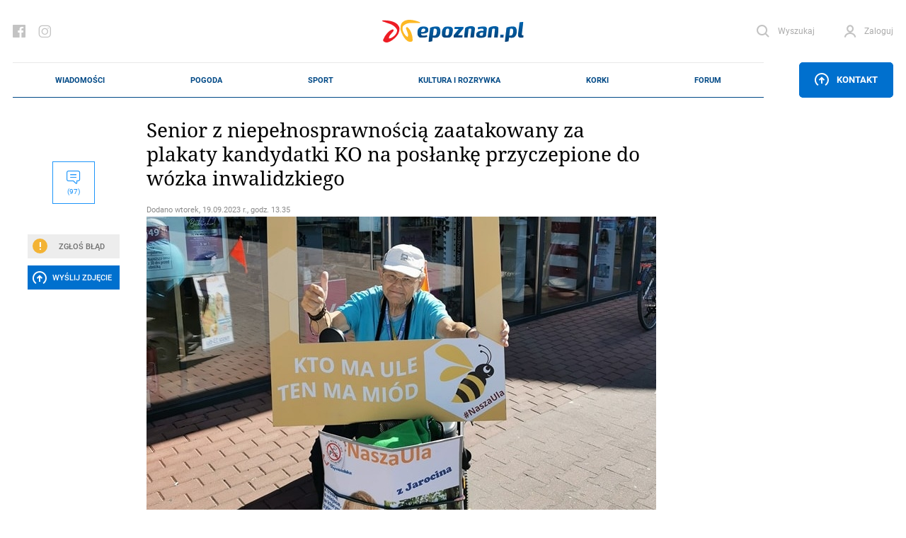

--- FILE ---
content_type: text/html; charset=UTF-8
request_url: https://epoznan.pl/news-news-143200-senior_z_niepelnosprawnoscia_zaatakowany_za_plakaty_kandydatki_ko_na_poslanke_przyczepione_do_wozka_inwalidzkiego
body_size: 303410
content:
<!DOCTYPE html>
<html lang="pl-PL" prefix="og: http://ogp.me/ns#" data-scroll="0">
<head>
  <meta charset="UTF-8">
  <meta name="viewport" content="width=device-width, initial-scale=1" />
  <meta http-equiv="X-UA-Compatible" content="ie=edge">

            <title>Senior z niepełnosprawnością zaatakowany za plakaty kandydatki KO na posłankę przyczepione do wózka inwalidzkiego</title>
      <meta name="description" content="W Jarocinie.">
      <link rel="canonical" href="https://epoznan.pl/news-news-143200-senior_z_niepelnosprawnoscia_zaatakowany_za_plakaty_kandydatki_ko_na_poslanke_przyczepione_do_wozka_inwalidzkiego">
      <meta property="og:title" content="Senior z niepełnosprawnością zaatakowany za plakaty kandydatki KO na posłankę przyczepione do wózka inwalidzkiego">
      <meta property="og:type" content="article">
      <meta property="og:url" content="https://epoznan.pl/news-news-143200-senior_z_niepelnosprawnoscia_zaatakowany_za_plakaty_kandydatki_ko_na_poslanke_przyczepione_do_wozka_inwalidzkiego">
            <meta property="og:image" content="https://epoznan.pl/storage/gallery/103929/K6oGZCnbrSrnaWOz19YVaNITtnnBqfYv.jpg">
      <link fetchpriority="high" rel="preload" href="https://epoznan.pl/storage/gallery/103929/K6oGZCnbrSrnaWOz19YVaNITtnnBqfYv_gallery.jpg?1695118142" as="image" type="image/jpg" />
            <meta property="og:description" content="W Jarocinie.">
      <meta property="og:site_name" content="epoznan.pl">
      <meta name="news_keywords" content="polityka, jarocin">
      <meta name="keywords" content="polityka, jarocin">
      <meta name="author" content="KaT">

      <script type="application/ld+json">
      {
        "@context": "https://schema.org",
        "@type": "NewsArticle",
        "headline": "Senior z niepełnosprawnością zaatakowany za plakaty kandydatki KO na posłankę przyczepione do wózka inwalidzkiego",
        
        "image": [
          "https://epoznan.pl/storage/gallery/103929/K6oGZCnbrSrnaWOz19YVaNITtnnBqfYv.jpg",
          "https://epoznan.pl/storage/gallery/103929/K6oGZCnbrSrnaWOz19YVaNITtnnBqfYv_story331.jpg?1695118142",
          "https://epoznan.pl/storage/gallery/103929/K6oGZCnbrSrnaWOz19YVaNITtnnBqfYv_story332.jpg?1695118142",
          "https://epoznan.pl/storage/gallery/103929/K6oGZCnbrSrnaWOz19YVaNITtnnBqfYv_left4.jpg?1695118142"
        ],
        
                        
                
        "author": [{
          "@type": "Person",
          "name": "KaT",
          "url": "https://epoznan.pl/newsListAuthor-KaT"
        }],
        "publisher": [{
          "@type": "Organization",
          "url": "https://epoznan.pl",
          "logo": "https://epoznan.pl/new_assets/img/logo.svg",
          "email": "redakcja@epoznan.pl"
        }],
                
        "datePublished": "2023-09-19T13:35:00+01:00"
      }
      </script>

      
      <script type="application/ld+json">
      {
      "@context": "https://schema.org",
      "@type": "BreadcrumbList",
      "itemListElement":
      [
        {
          "@type": "ListItem",
          "position": 1,
          "item": "https://epoznan.pl/",
          "name": "epoznan.pl"
        },
        {
          "@type": "ListItem",
          "position": 2,
          "item": "https://epoznan.pl/newsList-0-najswiezsze_wiadomosci",
          "name": "Wiadomości"
        }
                ,
        {
          "@type": "ListItem",
          "position": 3,
          "item": "https://epoznan.pl/newsList-141-polityka",
          "name": "polityka"
        }
              ]
      }
      </script>
    
    
    
    
    
      
  <meta name="robots" content="index,follow">
  <meta name="robots" content="max-image-preview:large">
  <link rel="preconnect" href="https://www.gstatic.com">
  <link rel="preconnect" href="https://ajax.cloudflare.com">
  <link rel="preload" href="/fonts/NotoSerif/NotoSerif-Italic.woff2" as="font" crossorigin="anonymous" />
  <link rel="preload" href="/fonts/NotoSerif/NotoSerif-Regular.woff2" as="font" crossorigin="anonymous" />
  <link rel="preload" href="/fonts/Roboto/Roboto-Regular.woff2" as="font" crossorigin="anonymous" />
  <link rel="preload" href="/fonts/Roboto/Roboto-Italic.woff2" as="font" crossorigin="anonymous" />
  <style>
    @font-face {font-display: swap;
      font-family: "'Roboto', sans-serif";
      src: url("../fonts/Roboto/Roboto-Italic.eot");
      src: url("../fonts/Roboto/Roboto-Italic.woff2") format("woff2"), url("../fonts/Roboto/Roboto-Italic.woff") format("woff"), url("../fonts/Roboto/Roboto-Italic.ttf") format("truetype");
      font-weight: 400;
      font-style: italic;
    }
    @font-face {font-display: swap;
      font-family: "'Noto Serif', serif";
      src: url("../fonts/NotoSerif/NotoSerif-Italic.eot");
      src: url("../fonts/NotoSerif/NotoSerif-Italic.woff2") format("woff2"), url("../fonts/NotoSerif/NotoSerif-Italic.woff") format("woff"), url("../fonts/NotoSerif/NotoSerif-Italic.ttf") format("truetype");
      font-weight: 400;
      font-style: italic;
    }
    @font-face {font-display:swap;
      font-family: "'Noto Serif', serif";
      src: url("../fonts/NotoSerif/NotoSerif-Regular.eot");
      src: url("../fonts/NotoSerif/NotoSerif-Regular.woff2") format("woff2"), url("../fonts/NotoSerif/NotoSerif-Regular.woff") format("woff"), url("../fonts/NotoSerif/NotoSerif-Regular.ttf") format("truetype");
      font-weight: 400;
      font-style: normal;
    }
    @font-face {font-display:swap;
      font-family: "'Roboto', sans-serif";
      src: url("../fonts/Roboto/Roboto-Regular.eot");
      src: url("../fonts/Roboto/Roboto-Regular.woff2") format("woff2"), url("../fonts/Roboto/Roboto-Regular.woff") format("woff"), url("../fonts/Roboto/Roboto-Regular.ttf") format("truetype");
      font-weight: 400;
      font-style: normal;
    }
  </style>
  <link rel="preload" href="https://epoznan.pl/new_assets/css/app.css?1763830403" as="style" />
  <link rel="preload" href="https://epoznan.pl/new_assets/css/magnific-popup.css" as="style" />
  <link rel="preload" href="https://epoznan.pl/new_assets/js/jquery-3.3.1.min.js" as="script" />
  <link rel="preload" href="https://epoznan.pl/new_assets/js/app.js?1761499952" as="script" />
  <link rel="preload" href="https://www.gstatic.com/firebasejs/10.9.0/firebase-app.js" as="script" />
  <link rel="preload" href="https://www.gstatic.com/firebasejs/10.9.0/firebase-messaging.js" as="script" />
  <link rel="preload" href="https://www.gstatic.com/firebasejs/10.9.0/firebase-messaging-sw.js" as="script" />
  <link rel="preload" href="https://epoznan.pl/new_assets/js/jquery.magnific-popup.min.js" as="script" />
  <link rel="preload" href="https://epoznan.pl/new_assets/js/swipe-detect.min.js" as="script" />
  <!--<link href="https://cache.consentframework.com/js/pa/29879/c/hB73H/stub" rel="preload" as="script">--> 
  <link href="https://www.gstatic.com/prose/brandjs.js" rel="preload" as="script">
  <link href="https://epoznan.pl/cdn-cgi/scripts/5c5dd728/cloudflare-static/email-decode.min.js" rel="preload" as="script">
  <!--<script src="https://cache.consentframework.com/js/pa/29879/c/hB73H/stub" referrerpolicy="unsafe-url"></script>--> 
  <script src="https://choices.consentframework.com/js/pa/29879/c/hB73H/cmp" referrerpolicy="unsafe-url" async></script>
  
  <link rel="stylesheet" href="https://epoznan.pl/new_assets/css/magnific-popup.css" type="text/css" media="all">

  <link rel='stylesheet' href="https://epoznan.pl/new_assets/css/app.css?1763830403" type='text/css' media='all'>

  <link rel="apple-touch-icon" sizes="57x57" href="https://epoznan.pl/new_assets/img/favicons/apple-icon-57x57.png">
  <link rel="apple-touch-icon" sizes="60x60" href="https://epoznan.pl/new_assets/img/favicons/apple-icon-60x60.png">
  <link rel="apple-touch-icon" sizes="72x72" href="https://epoznan.pl/new_assets/img/favicons/apple-icon-72x72.png">
  <link rel="apple-touch-icon" sizes="76x76" href="https://epoznan.pl/new_assets/img/favicons/apple-icon-76x76.png">
  <link rel="apple-touch-icon" sizes="114x114" href="https://epoznan.pl/new_assets/img/favicons/apple-icon-114x114.png">
  <link rel="apple-touch-icon" sizes="120x120" href="https://epoznan.pl/new_assets/img/favicons/apple-icon-120x120.png">
  <link rel="apple-touch-icon" sizes="144x144" href="https://epoznan.pl/new_assets/img/favicons/apple-icon-144x144.png">
  <link rel="apple-touch-icon" sizes="152x152" href="https://epoznan.pl/new_assets/img/favicons/apple-icon-152x152.png">
  <link rel="apple-touch-icon" sizes="180x180" href="https://epoznan.pl/new_assets/img/favicons/apple-icon-180x180.png">
  <link rel="icon" type="image/png" sizes="192x192"  href="https://epoznan.pl/new_assets/img/favicons/android-icon-192x192.png">
  <link rel="icon" type="image/png" sizes="32x32" href="https://epoznan.pl/new_assets/img/favicons/favicon-32x32.png">
  <link rel="icon" type="image/png" sizes="96x96" href="https://epoznan.pl/new_assets/img/favicons/favicon-96x96.png">
  <link rel="icon" type="image/png" sizes="16x16" href="https://epoznan.pl/new_assets/img/favicons/favicon-16x16.png">
  <link rel="manifest" href="https://epoznan.pl/new_assets/img/favicons/manifest.json">
  <meta name="msapplication-TileColor" content="#ffffff">
  <meta name="msapplication-TileImage" content="https://epoznan.pl/new_assets/img/favicons/ms-icon-144x144.png">
  <meta name="theme-color" content="#ffffff">
  <script src="https://www.google.com/recaptcha/api.js?onload=onloadCallback&render=explicit" async defer></script>
  <script>!(function () {window.googletag = window.googletag || {}; window.vmpbjs = window.vmpbjs || {}; window.vpb = window.vpb || {}; vpb.cmd = vpb.cmd || []; vpb.st=Date.now();  vpb.fastLoad = true; googletag.cmd = googletag.cmd || []; vmpbjs.cmd = vmpbjs.cmd || []; var cmds = []; try{ cmds = googletag.cmd.slice(0); googletag.cmd.length = 0; }catch(e){} var ready = false; function exec(cb) { return cb.call(googletag); } var overriden = false; googletag.cmd.push(function () { overriden = true; googletag.cmd.unshift = function (cb) { if (ready) { return exec(cb); } cmds.unshift(cb); if (cb._startgpt) { ready = true; for (var k = 0; k < cmds.length; k++) { exec(cmds[k]); } } }; googletag.cmd.push = function (cb) { if (ready) { return exec(cb); } cmds.push(cb); }; }); if(!overriden){ googletag.cmd.push = function (cb) { cmds.push(cb); }; googletag.cmd.unshift = function (cb) { cmds.unshift(cb); if (cb._startgpt) { ready = true; if (googletag.apiReady) { cmds.forEach(function (cb) { googletag.cmd.push(cb); }); } else { googletag.cmd = cmds; } } }; } var dayMs = 36e5, cb = parseInt(Date.now() / dayMs), vpbSrc = '//player.bidmatic.io/prebidlink/' + cb + '/wrapper_hb_741032_17329.js', pbSrc = vpbSrc.replace('wrapper_hb', 'hb'), gptSrc = '//securepubads.g.doubleclick.net/tag/js/gpt.js', c = document.head || document.body || document.documentElement; function loadScript(src, cb) { var s = document.createElement('script'); s.src = src; s.defer=false; c.appendChild(s); s.onload = cb; s.onerror = function(){ var fn = function(){}; fn._startgpt = true; googletag.cmd.unshift(fn); }; return s; } loadScript(pbSrc); loadScript(gptSrc); loadScript(vpbSrc); })() </script> 
  <script id='gptScript' async src='//securepubads.g.doubleclick.net/tag/js/gpt.js'></script>

  <!-- Global site tag (gtag.js) - Google Analytics --> 
  <script async src="https://www.googletagmanager.com/gtag/js?id=G-KBL75SNRDB&cb=1768728806"></script> 
  <script>   
      window.dataLayer = window.dataLayer || [];   
      function gtag(){
          dataLayer.push(arguments);
      }   
      gtag('js', new Date());    
      gtag('config', 'G-KBL75SNRDB'); 
  </script>
  <script>
      var googletag = googletag || {};
      googletag.cmd = googletag.cmd || [];
      window.googletag = window.googletag || { cmd: [] };
      googletag.cmd.push(function () {
          var _YB = _YB || {
              ab: function () {
                  return _YB.dool ? "b" : "a" + Math.floor(Math.random() * 10);
              },
              dool: Math.random() >= 0.1,
          };
          var yb_ab;
          if (Math.random() <= 0.9) {
              yb_ab = _YB.ab();
          } else {
              yb_ab = "c";
          }
          googletag.pubads().setTargeting("yb_ab", yb_ab);
      });
  </script>
  
  <script>
    googletag.cmd.push(function() {
      
      googletag.defineSlot('/21727502935/gam_epoznan_pl/epoznan.pl-rezerwa-rectangle', [[250, 250], [250, 360], [300, 250], [320, 320], [336, 280]], 'div-gpt-ad-1671789731359-0').addService(googletag.pubads());
      googletag.defineSlot('/21727502935/gam_epoznan_pl/epoznan.pl-rezerwa-bilboard', [[970, 250]], 'div-gpt-ad-1671789661137-0').addService(googletag.pubads());

                googletag.defineSlot('/21727502935/gam_epoznan_pl/epoznan.pl_desktop_all_970x250_under_page', [[970, 250], [750, 200], [750, 300]], 'div-gpt-ad-1555317216889-0').addService(googletag.pubads());
        googletag.defineSlot('/21727502935/gam_epoznan_pl/epoznan.pl_desktop_news_336x280_under_content1', [300, 250], 'div-gpt-ad-1555408640785-0').addService(googletag.pubads());
        googletag.defineSlot('/21727502935/gam_epoznan_pl/epoznan.pl_desktop_news_336x280_under_content2', [300, 250], 'div-gpt-ad-1555408688867-0').addService(googletag.pubads());
        googletag.defineSlot('/21727502935/gam_epoznan_pl/epoznan.pl_desktop_news_300x250_rectangle_next_to', [300, 250], 'div-gpt-ad-1556011791154-0').addService(googletag.pubads());
        googletag.defineSlot('/21727502935/gam_epoznan_pl/epoznan.pl_desktop_news_300x250_rectangle_next_to2', [300, 250], 'div-gpt-ad-1594741525693-0').addService(googletag.pubads());
        googletag.defineSlot('/21727502935/gam_epoznan_pl/epoznan.pl_desktop_news_336x280_under_content3', [300, 250], 'div-gpt-ad-1594741405492-0').addService(googletag.pubads());
        googletag.defineSlot('/21727502935/gam_epoznan_pl/epoznan.pl_desktop_news_336x280_under_content4', [300, 250], 'div-gpt-ad-1594896323023-0').addService(googletag.pubads());
        googletag.defineSlot('/21727502935/gam_epoznan_pl/epoznan.pl_news_desktop_300x600', [300, 600], 'div-gpt-ad-1597745452410-0').addService(googletag.pubads());
        googletag.defineSlot('/21727502935/test.epoznan.pl/test.epoznan.pl-mobile-news-1', [[300, 250], [336, 280]], 'div-gpt-ad-1671618273681-0').addService(googletag.pubads());
        googletag.defineSlot('/21727502935/test.epoznan.pl/test.epoznan.pl-mobile-news-2', [[300, 250], [336, 280]], 'div-gpt-ad-1671618318362-0').addService(googletag.pubads());
        googletag.defineSlot('/21727502935/test.epoznan.pl/test.epoznan.pl-mobile-news-3-inside-comments', [[300, 250], [336, 280]], 'div-gpt-ad-1671618367590-0').addService(googletag.pubads());
                          googletag.pubads().enableSingleRequest();
      googletag.pubads().collapseEmptyDivs();
      googletag.enableServices();
    });
  </script>

  
  <script type="text/javascript" src="https://platform-api.sharethis.com/js/sharethis.js#property=65ddc9d1f44fb1001a4c6abc&product=sticky-share-buttons&source=platform" async="async"></script>

  
  </head>
<body class="grid-right">

  <header class="header">
    <div class="container" id="mainContainer">
      <div class="header__top">
        <ul class="header__socials">
          <li class="header__social">
            <a href="https://pl-pl.facebook.com/epoznan/" class="header__socialLink icon-facebook"></a>
          </li>
          <li class="header__social">
            <a href="https://www.instagram.com/epoznan.pl/" class="header__socialLink icon-instagram"></a>
          </li>
        </ul>
        <div class="header__logo" id="main-logo">
          <a href="//epoznan.pl" class="header__logoLink">
            <img src="https://epoznan.pl/new_assets/img/logo.svg" class="header__logoImage" alt="" width="201" height="32">
          </a>
        </div>
        <ul class="header__buttons" id="header-buttons">
          <li class="header__button header__button--search">
            <a href="#" onclick="javascript: searchPaddingLeft();" class="header__buttonLink icon-search">
              <span class="header__buttonLinkText">Wyszukaj</span>
            </a>
            <div class="header__search">
              <form action="//epoznan.pl/news-search" class="header__searchForm" id="cse-search-box">
                <input type="hidden" name="cx" value="016719165226267931369:n0jirdwinxe">
                <input type="hidden" name="cof" value="FORID:11;NB:1">
                <input type="hidden" name="ie" value="utf-8">
                <input type="hidden" name="num" value="15">
                <input type="text" name="q" id="q_search" class="header__searchInput" placeholder="Wpisz czego szukasz..." onclick="javascript: searchPaddingLeft();">
                <button type="submit" class="header__searchSubmit"></button>
                <script src="https://www.google.com/cse/brand?form=cse-search-box&amp;lang=pl&amp;sitesearch=true"></script>
              </form>
            </div>
          </li>
                    <li id="header-login-button"></li>
            <li class="header__button" id="login-form-container">
                <a href="#" class="header__buttonLink icon-account">
                  <span class="header__buttonLinkText">Zaloguj</span>
                </a>
                <div class="header__login">
                  <div class="header__loginOuter">
                    <form id="login-form" action="https://epoznan.pl/login" class="header__loginInner" method="post">
                      <input type="hidden" name="_token" value="vu39zgc1s9Oupw8aqDTs68BjgS2HKBAxx60S96D4" autocomplete="off"> <!-- <input type="hidden" name="_token" value="vu39zgc1s9Oupw8aqDTs68BjgS2HKBAxx60S96D4" autocomplete="off"> -->
                      <label class="header__loginLabel">
                        <span class="header__loginText">Login</span>
                        <input type="text" name="login" class="header__loginInput" value="">
                      </label>
                      <label class="header__loginLabel">
                        <span class="header__loginText">Hasło</span>
                        <input type="password" name="password" class="header__loginInput" value="">
                        <a href="#" class="header__loginPassword"></a>
                        <a href="#" class="header__loginText header__loginText--link" data-popup-open="remember-password">Zapomniałeś hasła?</a>
                      </label>
                      <button type="button" class="header__loginSubmit" id="login-button">Zaloguj</button>
                      <div class="header__loginInfo">
                        <div class="header__loginInfoInner">Nie masz konta? <a href="https://epoznan.pl/register">Zarejestruj się</a></div>
                      </div>
                    </form>
                  </div>
                </div>
            </li>
                    </ul>
      </div>
      <div class="header__bottom" id="main-menu">
        <div class="header__logo header__logo--bottom">
          <a href="//epoznan.pl" class="header__logoLink">
            <img src="https://epoznan.pl/new_assets/img/logo.svg" class="header__logoImage" alt="" width="150" height="24">
          </a>
        </div>
        <ul class="header__menu mainNav">

      <li class="mainNav__item mainNav__item--featured np-desktop" id="menu-item-1">
        <a href="//epoznan.pl/newsList-0-najswiezsze_wiadomosci" class="mainNav__itemLink" data-text="Wiadomości">Wiadomości</a>
        <div class="mainNav__itemSubmenu">
    <div class="mainNav__itemSubmenuArrow"></div>
    <ul class="mainNav__itemSubmenuColumns">
                        <li class="mainNav__itemSubmenuColumn">
             <ul class="mainNav__itemSubmenuItems">
                  <li class="mainNav__itemSubmenuItem">
            <a href="//epoznan.pl/newsList-19-policja" class="mainNav__itemSubmenuItemLink" data-text="kronika policyjna">kronika policyjna</a>
          </li>
                              <li class="mainNav__itemSubmenuItem">
            <a href="//epoznan.pl/newsList-30-inwestycje" class="mainNav__itemSubmenuItemLink" data-text="inwestycje">inwestycje</a>
          </li>
                              <li class="mainNav__itemSubmenuItem">
            <a href="//epoznan.pl/newsList-71-nieruchomosci" class="mainNav__itemSubmenuItemLink" data-text="nieruchomości">nieruchomości</a>
          </li>
                              <li class="mainNav__itemSubmenuItem">
            <a href="//epoznan.pl/newsList-229-gospodarka" class="mainNav__itemSubmenuItemLink" data-text="biznes">biznes</a>
          </li>
                  </ul>
        </li>
                                <li class="mainNav__itemSubmenuColumn">
             <ul class="mainNav__itemSubmenuItems">
                  <li class="mainNav__itemSubmenuItem">
            <a href="//epoznan.pl/newsList-141-polityka" class="mainNav__itemSubmenuItemLink" data-text="polityka">polityka</a>
          </li>
                              <li class="mainNav__itemSubmenuItem">
            <a href="//epoznan.pl/newsList-8-komunikacja" class="mainNav__itemSubmenuItemLink" data-text="komunikacja">komunikacja</a>
          </li>
                              <li class="mainNav__itemSubmenuItem">
            <a href="//epoznan.pl/newsList-950-wywiad" class="mainNav__itemSubmenuItemLink" data-text="wywiady">wywiady</a>
          </li>
                              <li class="mainNav__itemSubmenuItem">
            <a href="//epoznan.pl/newsList-340-kultura" class="mainNav__itemSubmenuItemLink" data-text="kultura">kultura</a>
          </li>
                  </ul>
        </li>
                                <li class="mainNav__itemSubmenuColumn">
             <ul class="mainNav__itemSubmenuItems">
                  <li class="mainNav__itemSubmenuItem">
            <a href="//epoznan.pl/newsList-15-historia" class="mainNav__itemSubmenuItemLink" data-text="historia">historia</a>
          </li>
                              <li class="mainNav__itemSubmenuItem">
            <a href="//epoznan.pl/newsList-73-life" class="mainNav__itemSubmenuItemLink" data-text="life style">life style</a>
          </li>
                              <li class="mainNav__itemSubmenuItem">
            <a href="//epoznan.pl/newsList-50-region" class="mainNav__itemSubmenuItemLink" data-text="region">region</a>
          </li>
                              <li class="mainNav__itemSubmenuItem">
            <a href="//epoznan.pl/weather" class="mainNav__itemSubmenuItemLink" data-text="pogoda">pogoda</a>
          </li>
                  </ul>
        </li>
                    </ul>
</div>
    </li>
    <li class="mainNav__item mainNav__item--featured np-desktop" id="menu-item-7">
        <a href="//epoznan.pl/weather" class="mainNav__itemLink" data-text="Pogoda">Pogoda</a>
    </li>
    <li class="mainNav__item mainNav__item--featured np-desktop" id="menu-item-2">
        <a href="//epoznan.pl/sport" class="mainNav__itemLink" data-text="Sport">Sport</a>
    </li>
    <li class="mainNav__item mainNav__item--featured np-desktop" id="menu-item-3">
        <a href="//epoznan.pl/culture" class="mainNav__itemLink" data-text="Kultura i rozrywka">Kultura i rozrywka</a>
    </li>
    <li class="mainNav__item mainNav__item--featured np-desktop" id="menu-item-4">
        <a href="//epoznan.pl/traffic" class="mainNav__itemLink" data-text="Korki">Korki</a>
    </li>
    <li class="mainNav__item mainNav__item--featured np-desktop" id="menu-item-10">
        <a href="//epoznan.pl/forum" class="mainNav__itemLink" data-text="Forum">Forum</a>
    </li>

            <li class="mainNav__item mainNav__item--featured" id="menu-item-11">
            <a href="#" data-popup-open="news-error" class="mainNav__itemLink" data-text="Zgłoś Błąd" onclick="javascript: $('#news-error-overlay').show();">Zgłoś Błąd</a>
        </li>
        <li class="mainNav__item mainNav__item--featured" id="menu-item-12">
            <a href="//epoznan.pl/contact" class="mainNav__itemLink" data-text="Kontakt">Kontakt</a>
        </li>
    
    
  </ul>
                    <div class="header__menuButtonWrapper">
                        <a href="#" class="header__menuButton" data-popup-open="contact"><span class="icon-upload"></span> Kontakt</a>
                        </div>
              </div>
      <style scoped>
        .header__bottom_mobile {
          display: none;
          position: fixed;
          bottom: 45px;
          background-color: white;
          width: 100%;
          left: 0;
          padding: 0 20px;
          z-index: 999999;
          border-top: 1px solid #e8e8e8;
          border-bottom: 1px solid #e8e8e8;
        }
        .header__bottom_mobile .header__menu {
          border-top: 0;
          border-bottom: 0;
        }
        .header__bottom_mobile .header__logo--bottom {
          width: 156px;
        }
        .mainNav {
          justify-content: space-around;
        }
      </style>
      <div class="header__bottom_mobile" id="main-menu">
        <div class="header__logo header__logo--bottom">
          <a href="//epoznan.pl" class="header__logoLink">
            <img src="https://epoznan.pl/new_assets/img/logo.svg" class="header__logoImage" alt="" width="150" height="24">
          </a>
        </div>
        <ul class="header__menu mainNav">

      <li class="mainNav__item mainNav__item--featured np-desktop" id="menu-item-1">
        <a href="//epoznan.pl/newsList-0-najswiezsze_wiadomosci" class="mainNav__itemLink" data-text="Wiadomości">Wiadomości</a>
        <div class="mainNav__itemSubmenu">
    <div class="mainNav__itemSubmenuArrow"></div>
    <ul class="mainNav__itemSubmenuColumns">
                        <li class="mainNav__itemSubmenuColumn">
             <ul class="mainNav__itemSubmenuItems">
                  <li class="mainNav__itemSubmenuItem">
            <a href="//epoznan.pl/newsList-19-policja" class="mainNav__itemSubmenuItemLink" data-text="kronika policyjna">kronika policyjna</a>
          </li>
                              <li class="mainNav__itemSubmenuItem">
            <a href="//epoznan.pl/newsList-30-inwestycje" class="mainNav__itemSubmenuItemLink" data-text="inwestycje">inwestycje</a>
          </li>
                              <li class="mainNav__itemSubmenuItem">
            <a href="//epoznan.pl/newsList-71-nieruchomosci" class="mainNav__itemSubmenuItemLink" data-text="nieruchomości">nieruchomości</a>
          </li>
                              <li class="mainNav__itemSubmenuItem">
            <a href="//epoznan.pl/newsList-229-gospodarka" class="mainNav__itemSubmenuItemLink" data-text="biznes">biznes</a>
          </li>
                  </ul>
        </li>
                                <li class="mainNav__itemSubmenuColumn">
             <ul class="mainNav__itemSubmenuItems">
                  <li class="mainNav__itemSubmenuItem">
            <a href="//epoznan.pl/newsList-141-polityka" class="mainNav__itemSubmenuItemLink" data-text="polityka">polityka</a>
          </li>
                              <li class="mainNav__itemSubmenuItem">
            <a href="//epoznan.pl/newsList-8-komunikacja" class="mainNav__itemSubmenuItemLink" data-text="komunikacja">komunikacja</a>
          </li>
                              <li class="mainNav__itemSubmenuItem">
            <a href="//epoznan.pl/newsList-950-wywiad" class="mainNav__itemSubmenuItemLink" data-text="wywiady">wywiady</a>
          </li>
                              <li class="mainNav__itemSubmenuItem">
            <a href="//epoznan.pl/newsList-340-kultura" class="mainNav__itemSubmenuItemLink" data-text="kultura">kultura</a>
          </li>
                  </ul>
        </li>
                                <li class="mainNav__itemSubmenuColumn">
             <ul class="mainNav__itemSubmenuItems">
                  <li class="mainNav__itemSubmenuItem">
            <a href="//epoznan.pl/newsList-15-historia" class="mainNav__itemSubmenuItemLink" data-text="historia">historia</a>
          </li>
                              <li class="mainNav__itemSubmenuItem">
            <a href="//epoznan.pl/newsList-73-life" class="mainNav__itemSubmenuItemLink" data-text="life style">life style</a>
          </li>
                              <li class="mainNav__itemSubmenuItem">
            <a href="//epoznan.pl/newsList-50-region" class="mainNav__itemSubmenuItemLink" data-text="region">region</a>
          </li>
                              <li class="mainNav__itemSubmenuItem">
            <a href="//epoznan.pl/weather" class="mainNav__itemSubmenuItemLink" data-text="pogoda">pogoda</a>
          </li>
                  </ul>
        </li>
                    </ul>
</div>
    </li>
    <li class="mainNav__item mainNav__item--featured np-desktop" id="menu-item-7">
        <a href="//epoznan.pl/weather" class="mainNav__itemLink" data-text="Pogoda">Pogoda</a>
    </li>
    <li class="mainNav__item mainNav__item--featured np-desktop" id="menu-item-2">
        <a href="//epoznan.pl/sport" class="mainNav__itemLink" data-text="Sport">Sport</a>
    </li>
    <li class="mainNav__item mainNav__item--featured np-desktop" id="menu-item-3">
        <a href="//epoznan.pl/culture" class="mainNav__itemLink" data-text="Kultura i rozrywka">Kultura i rozrywka</a>
    </li>
    <li class="mainNav__item mainNav__item--featured np-desktop" id="menu-item-4">
        <a href="//epoznan.pl/traffic" class="mainNav__itemLink" data-text="Korki">Korki</a>
    </li>
    <li class="mainNav__item mainNav__item--featured np-desktop" id="menu-item-10">
        <a href="//epoznan.pl/forum" class="mainNav__itemLink" data-text="Forum">Forum</a>
    </li>

            <li class="mainNav__item mainNav__item--featured" id="menu-item-11">
            <a href="#" data-popup-open="news-error" class="mainNav__itemLink" data-text="Zgłoś Błąd" onclick="javascript: $('#news-error-overlay').show();">Zgłoś Błąd</a>
        </li>
        <li class="mainNav__item mainNav__item--featured" id="menu-item-12">
            <a href="//epoznan.pl/contact" class="mainNav__itemLink" data-text="Kontakt">Kontakt</a>
        </li>
    
    
  </ul>
                    <div class="header__menuButtonWrapper">
                        <a href="#" class="header__menuButton" data-popup-open="contact"><span class="icon-upload"></span> Kontakt</a>
                        </div>
              </div>
    </div>
  </header>
  <script type="module">
    import {
      initializeApp
    } from "https://www.gstatic.com/firebasejs/10.9.0/firebase-app.js";
    import {
      getMessaging,
      getToken,
      onMessage
    } from "https://www.gstatic.com/firebasejs/10.9.0/firebase-messaging.js";

    function isTokenSentToServer() {
      if (window.localStorage.getItem('epoznan_sentToServer') == 1) {
        return true;
      }
      return false;
    }

    function updateStorageToken(token, forceUpdate) {
      console.log('test');
      if (typeof forceUpdate != 'undefined') {
        window.localStorage.setItem('epoznan_wtk-firebase-token', token);
      } else {
        if (window.localStorage.getItem('epoznan_wtk-firebase-token') == 'null' || typeof window.localStorage.getItem('epoznan_wtk-firebase-token') == 'undefined') {
          window.localStorage.setItem('epoznan_wtk-firebase-token', token);
        }
      }
    }

    function setTokenSentToServer(sent) {
      if (sent) {
        window.localStorage.setItem('epoznan_sentToServer', 1);
      } else {
        window.localStorage.setItem('epoznan_sentToServer', 0);
      }
    }

    //funkcja na razie nie jest wykorzystywana
    function isTokenSentToServerOutdated() {
      if (window.localStorage.getItem('epoznan_sentToServerDateTime')) {
        var sent_sec = Math.floor(window.localStorage.getItem('epoznan_sentToServerDateTime') / 1000);

        var curr_sec = Math.floor(Date.now() / 1000);
      }

      if (!window.localStorage.getItem('epoznan_sentToServerDateTime') || (curr_sec - sent_sec > 3600)) {
        return true;
      } else {
        return false;
      }
    }

    function setTokenSentToServerDateTime() {
      window.localStorage.setItem('epoznan_sentToServerDateTime', Date.now());
    }

    function makeRandomString(length) {
      var text = "";
      var possible = "ABCDEFGHIJKLMNOPQRSTUVWXYZabcdefghijklmnopqrstuvwxyz0123456789";

      for (var i = 0; i < length; i++)
        text += possible.charAt(Math.floor(Math.random() * possible.length));

      return text;
    }

    function sendTokenToServer(token) {
        var data = {
          token: token,
          csrf_token: getCookie('epoznan_fcm_csrf_token')
        };

        $.ajax({
          url: '/fcm2TokenRegister',
          data: data,
          type: 'get',
          success: function(output) {
            setTokenSentToServer(true);
            console.log(output.status);
            updateStorageToken(token, true);
            console.log('a');
            setTokenSentToServerDateTime();
            console.log('b');
          }
        });
    }

    function registerNew(messaging) {
      navigator.serviceWorker.getRegistrations().then(e => {
        e.forEach(f => {
          if (f.active?.scriptURL.includes('15') || f.active.scriptURL.endsWith('sw.js')) {
            f.unregister().then();
          }
        });
      });
      navigator.serviceWorker.register('firebase-messaging-sw16.js').then(registration => {
          getToken(messaging, {
            serviceWorkerRegistration: registration,
            vapidKey: 'BAlElTRDdDP3nilDXG7zTT2AjKFlceUeAKXuanbLKWfmL3Zx0WXlfKht0_TeTnuRkTdpkNj2ZWGvr3UIAP5pHMA'
          }).then((currentToken) => {
            if (currentToken) {
              console.log("Token is: " + currentToken);
              updateStorageToken(currentToken);
              sendTokenToServer(currentToken);
            } else {
              setTokenSentToServer(false);
              console.log('No registration token available. Request permission to generate one.');
              // ...
            }
          }).catch((err) => {
            console.log('An error occurred while retrieving token. ', err);
            setTokenSentToServer(false);
          });
        });
    }

    function onBtnClick() {
      Notification.requestPermission().then((s) => {
        const firebaseConfig = {
          apiKey: "AIzaSyBREPE-Cay1tYmErERxFZwfSN58ZNCy6Wk",
          authDomain: "epoznan2.firebaseapp.com",
          databaseURL: "https://epoznan2.firebaseio.com",
          projectId: "epoznan2",
          storageBucket: "epoznan2.firebasestorage.app",
          messagingSenderId: "60145799311",
          appId: "1:60145799311:web:05e7aba94f306d4e7e60fa",
          measurementId: "G-N3XHMRGWLG"
        };

        const app = initializeApp(firebaseConfig);
        const messaging = getMessaging(app);
        registerNew(messaging);

        onMessage(function(payload) {
          console.log('Message received. ', payload);
          // Customize notification UI here
        });
      });
    }

    if (Notification.permission === "default" || Notification.permission === "granted") {
      console.log('granted sw');
      onBtnClick();
    }
  </script>

<style scoped>
    #fullscreen-ads {
      display: none;
    }
    @media (max-width: 800px) {
      .bannerBox__mob-holder {
        height: 120px;
        position: sticky;
        top: 0;
        z-index: 9999999;
      }

      #fullscreen-ads {
        display: block;
        position: fixed;
        top: 0;
        bottom: 0;
        left: 0;
        right: 0;
        background: white;
        z-index: 99999999;
      }

      #fullscreen-ads-exit {
        text-align: center !important;
        width: 100% !important;
        font-size: 16px !important;
        width: 190px !important;
        margin: 6px 0 6px auto !important;
        display: block !important;
      }
    }
</style>
<div id="fullscreen_mobile-placeholder"></div>
<main class="singlePost"  id="body_epoznan">
        <div class="container">
          <div class="bannerBox">
            <!-- /21727502935/gam_epoznan_pl/epoznan.pl-rezerwa-bilboard --><div id='div-gpt-ad-1671789661137-0' style='min-width: 468px; min-height: 60px;'><script>googletag.cmd.push(function() { googletag.display('div-gpt-ad-1671789661137-0'); });</script></div>
          </div>
          <div class="bannerBox__mob-holder">
            <div class="bannerBox__mob" style="width:320px;">
              <SCRIPT language='JavaScript1.1' SRC="https://ad.doubleclick.net/ddm/trackimpj/N9577.1903631EPOZNAN.PL/B29251461.357543019;dc_trk_aid=548369097;dc_trk_cid=185741913;ord=[timestamp];dc_lat=;dc_rdid=;tag_for_child_directed_treatment=;tfua=;gdpr=${GDPR};gdpr_consent=${GDPR_CONSENT_755};ltd=?"></SCRIPT>                <script>

                    var _gaq = _gaq || [];
                    _gaq.push(['_setAccount', 'UA-2065216-21']);
                    _gaq.push(['_setSampleRate', '10.0']);
                    _gaq.push(['_trackPageview', '/adsys2.php?id=20815']);

                    (function() {
                    var ga = document.createElement('script'); ga.type = 'text/javascript'; ga.async = true;
                    ga.src = ('https:' == document.location.protocol ? 'https://ssl' : 'http://www') + '.google-analytics.com/ga.js';
                    var s = document.getElementsByTagName('script')[0]; s.parentNode.insertBefore(ga, s);
                    })();

                </script>
                <input type="hidden" id="adsys_hidden_41" class="adsys-hidden-input" value="20815" />
                <div style='margin: 5px auto 0 auto; max-width: 380px; width: 100%; border:none;'><table style="border: none;"><tr><td style="vertical-align: middle; height: 100px;"><a href='adsysClick?id=20815' target='_blank'><img width=320 height='100' src='https://epoznan.pl/storage/adsys/JCtUwKNQfl.jpg' style="border: none; width: 100%; max-width: 320px; height: auto;" alt='Reklama'></a></td></tr></table></div>
            </div>
          </div>
          <div class="row">
            <div class="singlePost__sidebarLeft">
              <div class="postSidebar">
        <div class="postSidebar__actionsContainer">
            <a href="#parent_comments_container_2" class="postSidebar__actionBox postSidebar__actionBox--lightBlue">
      <span class="postSidebar__actionBoxIcon icon-chat"></span>
      <span>(97)</span>
    </a>
      </div>
  <button type="button" class="postSidebar__errorButton" data-popup-open="news-error" onclick="javascript: $('#news-error-overlay').show();">
    <span class="postSidebar__errorButtonIcon"></span>
    <span>ZGŁOŚ BŁĄD</span>
  </button>
  <button type="button" class="postSidebar__sendPhotoButton" data-popup-open="contact">
    <span class="postSidebar__sendPhotoButtonIcon"></span>
    <span>WYŚLIJ ZDJĘCIE</span>
  </button>
</div>
            </div>
            <div class="singlePost__main">
              <style scoped>
    @media (min-width: 800px) {
        .singlePost__sidebarRight {
            position: relative;
            top: calc(589px + 185px);
        }
        .post__featuredImageContainer img {
            max-width: 720px;
            width: 720px;
            height: 589px;
        }

        .post__title {
          width: 720px;
        }
    }
</style>
<article class="post">
  <h1 class="post__title">
    Senior z niepełnosprawnością zaatakowany za plakaty kandydatki KO na posłankę przyczepione do wózka inwalidzkiego
  </h1>
    <div class="post__date">
    Dodano <span>wtorek, 19.09.2023 r., godz. 13.35</span>
  </div>
                  <style scoped>
          @media (max-width: 800px) {
              .post__featuredImageContainer img {
                  max-width: calc(100% + 36px);
                  width: calc(100% + 36px);
                  margin-left: -18px;
                  height: calc(100vw / 720 * 589);
              }
              .post__featuredImageContainer {
                pointer-events: none;
              }
          }
          </style>
        <figure class="post__featuredImageContainer gallery__container" style="min-height:100px;">
            <a href="https://epoznan.pl/storage/gallery/103929/K6oGZCnbrSrnaWOz19YVaNITtnnBqfYv.jpg?1695118139" class="gallery__imageContainer" title="fot. Urszula Wyremblewska-Korzyniewska / FB" rel="lightbox[103929]">
              <img src="data:image/jpg;base64, /9j/4AAQSkZJRgABAQEAYABgAAD//gA8Q1JFQVRPUjogZ2QtanBlZyB2MS4wICh1c2luZyBJSkcgSlBFRyB2NjIpLCBxdWFsaXR5ID0gMTAwCv/bAEMAAQEBAQEBAQEBAQEBAQEBAQEBAQEBAQEBAQEBAQEBAQEBAQEBAQEBAQEBAQEBAQEBAQEBAQEBAQEBAQEBAQEBAf/bAEMBAQEBAQEBAQEBAQEBAQEBAQEBAQEBAQEBAQEBAQEBAQEBAQEBAQEBAQEBAQEBAQEBAQEBAQEBAQEBAQEBAQEBAf/AABEIAk0C0AMBIgACEQEDEQH/xAAfAAABBQEBAQEBAQAAAAAAAAAAAQIDBAUGBwgJCgv/[base64]/T19vf4+fr/xAAfAQADAQEBAQEBAQEBAAAAAAAAAQIDBAUGBwgJCgv/[base64]/T19vf4+fr/2gAMAwEAAhEDEQA/AP3I8A+Dvg7rkNtea1401LW5vs/+mR2clvo8MXf7Ra/Zf644+teo6h+yZ4F8ZaebjwH8TPGHhu8ePzLe41C20fxJo/66PYeo4zn86/m2l/4KHfsow3nmWfxk0HUnh/ePH/whfijUoZYbk88f8I1/x6X3Pr19a+ovgP8A8FFvgTfa1Z6L4D+KGseGPFSR+Xo9no8nijTdN1S8trf/AJB503x5ZjR/tef+f6/0/wDQ1+r4nCVIJVMPjtr27t6O3nqvv7W0/GsDQzCtT9liMkxsVpd6q17ateXaz/U+vfjJ8F/2m/gn52qX2qQ+MPCsNv8AaP8AhIPD9vb3n+h/8/Gpab9i+2H/ALcTqHPfrXx/deILzWorNtQ+x3qwedHbyRx+SLr7T/x83Fzzx0r9a/h/+2V448TaXpul+OvhrNrej3+nzXclxqFnqHwx8YRWf/LtrFt/b15f+D7X0+xX3i7Tz+dfkR+118Yvgr8LfiHpstroPxF8PTeMfFOg+Frjw/HofhebQbXWPFuoWul22saJqWl+ML+z/wCEe+13P/FRWX/Ev1DTv+YZpuoYrbJ86oVq31TFfU/bq2/XRd09brXf5WZ5mecG5u6f1nLsPjcRh0rvyWl392+/n5TR2saLtVkx3/z2p6+ZafNHcev+efbrn8M0yO3aNnjbfJsk8v8Ad8f5/wA/hZ8hmXawP+en4e59M19dPden+Z+XOVWm2no07PfR9tdUeLfHLxM2haDoOqN5yL/wkkNlcSR487Fzp91a23/krbW3P/6q/nG1L4U3Xhv4ma94Z1pvElhpqeJNN8N2F5p+sW/9sfECz8f6h/xJIPDepf8AIHtft2k22pa34z8T339n6d4d0/QdYH9mjUxYafqH7+/tkGbTfgLrmtRq6Po/izwhceZGB+6hudY/svpj11K2/wAa/n2vPiN4m1z4sa94ua+0pBbeH9Y8D+A9P8cWdxqXhW1m1L/iQ3X9pab9jvv9L+yal4kveh/4mGp/2aOuK+R4ynh8JhMrx6r/AFbMMLjL4P8ADe/9drXPtuG4zVCvUhZeT+XV+v5eh5L4n+HVhq8vhnV/DC6LoOlapqHivy449Q8Ualp114P0240vTNE+JFtpmqf29rNpa63q9rqWbz/kHiwtbzUjpo0wf2hX0f8A8Kfh8F/B/wDsxrjwHr769ef8JR4g1AWf9pQxeD9Et7q18E3H2nXv7BvPC934q1bW7nWvDmtX1gdP8Rf6HydM4HqNrbeBdVhf/hLdEv8Ax948m8Pw+G9U+I/h+88L6RNa6lps/wBlttP03w34X+weD9B/sPw9bW1np9nodhqH9n/a7zTf+Ek8QHGoVZ+JfxS+G+teHPElrqXwh1vR/D3h7R7OSz07R9ct/wC3rWbTbf8Asvw5/Ymt6X/x9Wn9k6JpvOuWH9n+DNP/AOJlpmm+INTp8IcQQzrMq2BzL6o/rHWzTbstfn+bfmj6L+1a9bF4fB9E7J6aK68l0Xb5I/Nb4k6b4k1D47at8PfBtvqumax4g1vR/DflXNxbxalY2YttLP2/Uha3l/aWlpon+k/6b9v/ALO/4R+1/wC4fV+6/aN1H/hYulx+E9l5ongWPTPCfwrv7iMTzXN5bC60vTvEFtol1mz1P7dd3OpXun2fTP2MH3n1T4q+E/CZ0K+0/wCDmi6lq3hvw/ruh3tl4sk07XoNH1Lxro+mWut+INc1vS7P7b4yu9b0m51L+zb2+Gn/APCO6gbQ6Zpt/wAZ474d/EDw3b3lnZ+E/hT4b0q2S58H/bfFniDUP+Ew8VWB8JaxdXX2nRNSudHsLPQdW1w3J/tG9sLAfTJ46874gqZLjK8qVZ22+qJbpW1T/wCD2PtaNHDrDL2lFaat3Wrvr19N7b9VZn1/+zL+05f/AA5/aU8UfDWXU7Z/BGtaf/wimnx2dnbw2U3xB8OW+Pt+nC2/s/8Aso63eXGtWQxnN+9n0xX7OfFLxFD4q/ZX8Paxas7+doWgyR/9drbxBd2tzjnv9m6/yr+Z7Q9D8N6L8RL3VL7Tbx9K0K4s5PDlxJqFwBFqWm5NrcXOpf8AL1d/a/8ATvTUcV/QJ8IdU/4TL9hPwTqUzRuj6P4kt5JI/wB8YptN+IGqfr9kP59uajK8yxeacM5tUxt/9o+t/U76bJXevby+V9LfEcR4HD4fN8hx9Cgv98wautnZrV93tdqzb31Z/NJ8V/GXi/w18VPiPotrfeRZ6P448SW9lGY/N+w/8TC6ueOx5ucZ7EH0rm/DfjjxhJpt/punQ2dzZv8AvJLf7GJftXX/AEjP/P2Pb3r0D9pLRX0v49fGm3kgu5UudY+0afLHb+dDNNdaPa3fOP8Ar675784ryTw1fTaXb2F5bzzWz23kx3kVxb+TDELnpn6461+P0Z+zq87tdXvrvrfS7XU/XZQValHtyx9NUvzt166M0pPE3iDSdUv/ABHeaTYTPf8Ak29xHcW/+h2vX/j1z0/QEV9ZfA3xjpfiDwjfzapapZzW3iS8/d2+PJzc2/8ApP8Ay59een4HrXxT4g8TahqGnvp95dQ3MExh/wBXHj9O3+B6E16R8JPHOneBPDOqvq1neXlnd6raT28enyW/mx4gP/Hxm7yAcdDz9CauGLr0an1zD/7xpZa2/qy/p7TVw1Oth/q9T1W/k9Ou33I+5LfxF4R+1Qmz897m4kgt0kjj5ihtf+vrp/n0r5F+PVno8vi+8Zre5hvNb0ez1C3uJY/+fa4Nrc/aQM/6WO/b6V1snj6wt7j7UzQvbQ6jDHHcW94PJhnube6uv5W3H1+leV+PvGFj4+vEutP0G8tr+zs7yTUZf7U86G1s/tHP2b+v4CtIZlmePfJjqCsmtfknf8l57rQ48NgMPhKnPDt0tp8/VfK+54hdWbW7bmjdP3fmfz/nkV/ct/wR1umm/wCCc37POOkNx8T7eT/t2+KHjIZz/wBvWf0zX8PF9LDN53yvD5kkHl8Y/c/5/Dnmv7dv+CMMyyf8E5vghu+fyfEHxfT8D8SNePPHf7T69P1/LvFiH/GOUeyxqSv3etui1/4Y/QuBZqGcPv8AU0/wh+d+/wCB+pirtzznNDLuxzjFG9fX9D/hRvX1/Q/4V/NcJ76eq/LX+vyP2OEF8ur6v+v6WpcjYfe6cfrkfnU0a/u/p0/D/wDX+dVgMAZ7df51f27lwvT8fXv3/wA5oLp9fl+p+Cf/AAXM8SaX4Ntf2UfEWrQ3P2Z9Q+M2hySW8f8AqvtNv8ObrFx/06H+zbkcfr2/Dq48ZW9q37uQpnHmYuLfGBj/AD/Kv2t/4L++H7HVPhb+zRqGoahc6bYWHjzx5p8kllp/9o3kv9o6P4X/AOXa7vLA/wDLtx09K/mGj0fwbEpb/hJfG1x7DQ9Hh7f9jJ9PfNf2Z4d5hUo8J5VTvvhNvmtLr5a7H8x8ZYCnW4ix1Tb9dIu3b/LY/RRtca6+xmO8G+b/AFcf2jyRKR1P/wCv8qy/FXjnw34bW0h1PW7DR5rgZQ3d55M1z/17f59q+CLXT/BNvcQzR3/xHe5hkhuI7i3j8MWYim9ub/6f0NdFeHwT4na0m8SD4i3gsfOjgk/tzwvZ+T9qObn/AI9fB57gHrj9a+2/tKpO3W9ld/r5+qPlaeTpVP3tfvZJ6rstrW3u9Xa6Pry++L3w3uNNvLO78ZabBNPp81n+7j1G8mk+024tefstn/TGfyr5m0+PwDp+j2EUfijStVv7bT7OO8sr3T9QhP2z7P8A6Tb/APHlxzjvWPb6D4HbVEuG0HW9VsH1CaS3t9Q8QXEN55P2j7LbW/2m1s7D3zxyffiuth1X4B6bqFpZ6l4TsERJIpJLiDVPGGvfZcf9O1r4ksOnt7VjicTNWdX+v+HXo/vO7DYSnhIclPbE27JdNdOz8/0Zj6TrkV1vuDDpXkwnzI/seoW800X0/wBD/L+VaWpasJorxZtPs5nSP/R5LyS3m+yzf8vHr/L26Zr0hvEX7O9x/wAi+sKTXMUPmW+oR+INN+y/Zubb7KLrV7/7VnHv+dc94q0j4b3mhXkmlw6bvfyfMls9Z86b/kIfarn/AMlCOv8AME1f1vCTp/vKC3WvyT7et9n56ClDFrELkr+S+TT/AA9Xv93Hz+NvD7edNH4L0JE8vy49PkvNP+x+cbf/AK/O/wBB79qv2+uWbRWEc0L395eW+j29vJ9o0eaaw/0c/abjsf8APSvl7WNI0uBXa3abf5mPL+1j9evT3/Dqae11/Z8dnJp8lzC6Wf2ezkkk/wCnf9OvT8q45Vqat7PD6euj8/yt+PQ9eFGvWpq9330/G97Xvsrfqj6y1TTfCtnb2diuvWFzqVzbwn+1JND0/wDezef/AKT9mtrW8xxX63/8EgbextfiZ+0JHa3VhMmpeF/hvcW8dvZi0hihGsa9/wA+t5/h6571/Oi1xMun6bJHczJMkl5JHJHJ/qpvtH8/wB9DX7zf8EU7pm8YfFpLiT5z8N/h7/pHT9zbeINe6dv+XnH9K7MinU/tjD31Tunffz9PP8meDxLRpwyWtq/S3S626I/pM8nC+X8jp/0z6/zx7H06DpxsWtq1vZoyyI8cmqeZGO4/zzkfliuPjvG27o23/T39ff8Al9K6S31aa4sbaWZkdP7QEfGPf06fz5/Gv0mXtISXRXXrv/XTqfj+G/if9vP9D5I8cQ3FndX87SIiW3nxR28Z8mbzvtF19m/5czk/6N19ua/JT4hSSXH7dOgrtH774H2dv5dxj/l5uPih/nnj6V+oPxYu5F1OcWtveu7+LfCslxJHZ2/2OKG5uNU/5ebvWNAsz7fp7/ml8VPEVjN+3N4YW3jSKF/g3o6faIxbzcf2h8UP+fW8P/P1xWHFWJhLKacHf3Wvzi359Pu+89nw+wfsuIXXT64vfs7ef9PTsejf8EQZFh/bc+Hv9x/Bc37zv/yGPBt1c/qBX57/ALUUfk/tQfGO3ZXTZ8W/ip5fmf8AYQ0v0r78/wCCH+seG2/a+8MaReaLf/8ACYXNnpk+j+JI7j/iWWHhbTfsv9t6P9m/5+77VrnTOv8Ay4Wt5Xwx+2Nb3UP7YHx1t5o0RLP4sfE6yj8v/r40v7T/APW+vTOM/BZfVw9XPMZUp/8AQHg9d1sl23P2bFQ5MiwNPS/1zF38u3ys+2vQ+d7yJmhmzczQoIvLMlvJ5M34/rXkeueHYVkeS4DzPJJ5fmSXHnTf+TQ/T9K9gv7HUNQhe3sSnyf6zzJB29+//wBf614Jr2l/EZ2mX+x7y1/0jy45I7MXkI65/wCPX/8AX+lZZ3Ch9c1srrXyPJwzxE6f7vTXf7t/6vqeV61o8k1zcw28O/f+78zy/wDW/wCHH6VX0/4TLfW+vXC/bJH0aCzuD9nvLCHIuZ8XH2n/AEPJx0HtxwK9HtfCPiK4t/OXw/rf9sJcTW95ceXceRfw/wDPx2/su797H3x2FdDoun+LNLsfE9jJ4fv7mbXtPso5P9MsLzyf9I+1f8uuM+g78mvNVGnN/lbW/wDwx6vPiIUuu+uv4f15LqzuvBngu18L+ENc0y5sdNudV8OeINN/suTVP9Mmh+03Gl6oB/ot5Yfav9L4H+gdO2K8ehkvrv4Z6tNqFvM9tqXxQvLPVPs+l582Yi1urc6n0+y2f2S5OBjjpk9a7OZfHGseOptYbw/bWdg95Z3l5cR6pp80MX2a3tj/AMev2z/p2/z2G0Txp/wiet2N5rGm202veNJtc1CS41D9zqkNtcWn2YXP2Wzv+P8ARv8AOM1wYuyr2p30+7p2/wCHv5m2Ei+S9W13d69W/wAevz8+vvlj8XvjZ8Nf+Fl2HhX4weO/CXh/R/A82o/Y/B+qahoNnc2dzb/avs+m2323/n0/DnnrXKfEz9sb9pDQ9U0Sx1r4xeMJNS/4Q/Qf3d5ofg/XtNl0y50//R/swuuP0zx+FcJ4ovI7yTxPJeeLdHTTdY0P+x5I/wDiYTfZLPt9p/4k/wBj79j2PavM/idb+INd+IHhXwvrlil5qth4X0ez+128n+h6po//AB922oW1z9jH2W0+yZx/oHX269+XZxj8NBQoY3FrbW7a+zbTS1tvl2OatgcPWqJ16HfzTWlnbq+vyVttPom3+Onxb+Ltjr1v491TSPFPwX0RPDdn8R3Hg/wP4F1DS9H1u5xps+o6j4O8N6De3Wq6Fd/6bp3+gtnUMjGK+7/2fNb+Bum+Crzwn8F/Gy+IbC2vLvUNYvL3NnrGp6jqPFxqGt215o9hZ4vQBYj/AED/AJB4xjvX5v8AgvxTdeH/AAp8b9Nm8O3ieBPEl74W8N/FTxR5dxeDwb9puM239iW1teWF5ql3/wBf1hYdO1fbX7LNt8HIvBfjBPhlrl5rzzapD/wlEmr+HBpGpWsP+lHTLa4trrI/077Nz9hv+OQQDmvoMHmWLxFT/aP9p7d+n3+f4W2PBzLBww1P3E901aySbSS0StdprqrbW6nif7Rmg6cvw38YeK8JFrA0Dw34blnNwf32j3Pim0uvtBthZi0+1fa7bBvRYA++a+S7fULq88afDS1mm865fX7PUJJLd9Pms7qa5t/9G/5Bf/IU+wj/AJCP/MP4x/aXevpz9oux0O3+E/ifXGhh/t59P8H6PJcXElxDnTR4oOqf8g37YOPtf+hG9x7D1HzB8P8AT9Ul+IXwug1XTbizj1LxJeahp8d3qGn3kxs/7PH2mw03+y/+PTw9+WOnbFeFjFTq4ivpbyteyt6Ly7HvZbOpDD0Gnbze+y+ffy27q/2f+0Mpj+L2pQ7v+PXwX8H7OT2+zfCfwb2//V/Wv3C/4IT327wX+1LpvH7nxh8JdQjj/wCvnwv4otfoD/ow/rX4jftQRxW3x88cwR/Iltp/w9s/3o6fZvhf4N9efX2z6V+yX/BB+9Vrz9q7Td3/AC5/B/Uf/JjxlbY/x9cdRXzXiZC/hxjtlpg9OumJw99PX7j6Lg+b/wBa6Dvb1e/u9fXRf8Of0IKP3ZVvv9M/p/nn9aUgjrSUNlh156fhX8TQ+JfP8mf0HWh3+X42f53/AKZZ5J9SamUAYUHJ/wAaiT7w/H+RqRf9b+X/ALLW8d16r8zJ6prumfy5f8FQtJ/s39tz4qTNFsh1nw98MfEEcn/PX7V8P9B/8nP9G/XrXwHffapobPyWd0sLib/R/s/nZh9D9q9fx619Cf8ABbD4qeMvh7+3z4k0vSYdDfStS+Dfwa8Qaf8AbNPuJpvJ/wCEX/sv24F3ptyQe2LP1xXwlpPxK8SXGn2d9Np+ju72cNxJ5dvcf8vPof6dPwOK/s3hrEwlw/lPtP8AoCwXR9UvvVnd/qfzln+W16OZ46v0+uJfd02ae9n89D6T8K3k2n6sl4dJ1KHZbzR/vLfOM46cg/561f174O3fi3Ur/VJNf8QzfbLia80vT/8AhFtQ17w3o032f7LbXNton+gWd19h4/4/r/396+eLf4iawPmbR9N/7ZyX8Prkfj+XUZ6V9Y/DH40eMta0+w0Gx8I6DDbaD/ZtnJcXGqaxefav+3X6fj7V+gZfiMtxlDD4HFpuhfpvut16fefFZhRzLB1PreE+fkrRa/q63PNF/ZJ+LXh+5ttY034weJ/FRhl8y40PxB4D/s20v+vH/Iy3/wBl/n+pP51/FzwveL8UvHNrrlmltrdnqk1nqFnbyCaG1mtrfS/+Pa5/zjAr97/G3jbxzJHCtvY+G7Z0H7yT7HqF5/7eYPtj61+IHxL1ybxF8aPiy+orD/aR8Wanc3EkcfkwyzeRagn7N/269h+tevmODymnNU8Jfbdva9u/np+Bz5Picwrt1K2qvrpr07W17+R4hHotvZ31sVh5TEnvz/nj/Of2e8ebtI/4Jt/skab5fyar8VNd1CTzf+nb4L6B9f8Al71rHH58V+QWpbo5pt28OlveSdT/AM8PX/H19a/YP9oCNtL/AGGf2G9J3/PNqHxI1SSID/n1+H/w50vPTj/j5/nXysoOOYYLD/n2vHt5/O3yPs8LNzwuNm90tPk4r9F8kkfJfw50nSbrXtM1ye81iHVdNvPscdnF9nGjy/arc3VtcdPtv2v/AOvjNfZOn+LPDfh0wt4o8TeHvDcNyfL0+XXNU0/R/tU32e1z/wAfV563OP8ACvkv4cwztHbSNGqI/iDzP9ZjzYrbT/sv9f8APWsf9rJYbvTfAFr9s8l0vPEl5H9kPnf8fNvpdr7f5HFeDisR9Wz2tU317J7KPfzO/BYOnj8I8JNau3rokv0T+4/Q7T/iJ8Pbq3Sa3+IHgW5tvMx9o/4Snw/N0/5eP+PzH9fbmvUbPWPCpme3bxd4SfZbxXn2i38SaR5J/wBH+1f8/uOpr8B9PurGxPhXWLezs7ybTdQn0bULO8t/tkN1Z9ba41K2tubrH0PpXO6hcXGn3l/p8On2EKfaJrOPzLf/AKeP+v3r6HHPHpX0MOIakUuehsl28vJ+e19PkE+B6en+3aN99fs6evxebsf0fSXGgyN5ketaLC80dnJH/wATjT/9Qev/AC+Z7e3XNYOqTWc1rtjvLZ3x/wAs7y357c/6X1/PnvX87Ulw03k7lRPJs4bM+XJcH/j29/T/AB696oSX11GwWO6uURxn93cXEP5/6Z3/AM+tXPiOnovYa9H06X6b9/w6Xz/1Ep0/+Y7XffraO9/nb0P0R/bcu2j8D6VZs0my88aWcuUjuJj5Nto916/9fPbPH41+d1iq/YbmZvufbPLjk8v88ex9/wCdcxfXV1KyQzXE0yQSfaI47i4uLyGKbn/n659MZ75x0p8d5N5aQtJN5KecPLEn/LYf56/5HNKq8TU9pTXn5Xt/X/AZyTwVTLf9ndfeyVtb7dNtfXy2P3I/4Iy2v2X40fEXxZJ9zwr8I9S1SOT/AJ9fs3h/x5r389Ets89M15L+xv448H+A/jN4q8XeOPEFjoCW3wL8eaPo8muXn9mf2p4r1zTtL/s3R7bof7Wvj9ea9a/4JW3X9k+Af2xvGG10TQvgH4x/0g8Red/wp/4jH6/8fepWo/DtX53LGk3iLRLNt6J/bmj29v5kfMX2a4tRbdLPt9m/n2rv4bxHsMdjqz3dvlflV/RJad2h47AwzDD4LBVLaLmb9LNX1tq12Z9Yw/EnUvA+np8Pde+HPiSws5o/7Utxb/EHT/7YlvNS1D+1Ln/SdA0ews/sn2z889q7PRf2gtJ0vw3D4btfg/4qTQYbeazkkvfiLp82pRQ/aM/6Tc/8fmOpx9vHPtXmnib/AImHxa1hv+Egs/D0Nnoemx/2heaf/bGj+T5H+kj/AEWzxajp06Vc8P8AjjT9NvLm4XVvD1z9svLOS4jl0e4m/c3Nx/ov+jfbB/x4/wCfSv13LMpVT2FSdda69uz2f3b+XY/PcbxDQw/t6TyrCYlR91admo3vpbz6nuTeONPm+GfifSdN8L+KrC68SaNeaRHeap4s/tjyprnj/Sce30r8rPH2j6lqniaHwvdaxYabNbad/akml3n2jzvJ+0XWLi56dfs34nP4/q54o1rS7rwOlxb6hpV/5155kZ0+2/sz999f89+vFfIWo6H8M/ih4gmvvO03fpUcP2zULe8t4ZrqbRLfVPtNuLnH/IJ/6fenPevB47yhx/sqnQr9e1/5b6ab9fLTud3B/E1PEU8dh6mC+rUMPdLTRbf0uuh8WnwLcXi/Z28UfabZ8+XHb6PqH/Px/pNwftX/AD48cf1r6x+Bvxi/a6/ZjtdY1z4I+P8A/hFbf4kWejaPrF7J4L8L6lNLo+m/ZbrRNQ/4n+j69e2tp/pOR/oHrXl3xcvtF03Xn8N+BbybUtHTw/Z3eoap5n7/AO2XNwMW/X/lx46c6iRXuFx8SrhfC/g/wy2padpts+l6bZ+Xb/2hDr0uj6Jp9ra22n6lc/bLD7L/AKXbf8uOK4uFMtwMK1d4uv8AVXhk7O/ldNd33VtmaZvisXN4dUKH1rD4nfbS7Xf7vlfzPvWH47fGr4wfsK/tM+LP2gPidq3xT8W2vjDwT8N/D+sax/Z8NnoOm3XxI0HVNT0/RLa10fQf9Evv+EJ1L/Tv+vPp3/JHwvHHceJtHt1je5Qa5o/mRxjM8sP2j/SPs3+fc1+jzWv9k/8ABM/+2o5E3/EP9ojQbiTP74Tf2b/wtrVPw/49tNvfw9K/M/S1ulvt2ls6X6SG4s5Lf/X5tre6ura3tv8Ap7vvs3+NeNgpe1xGa1vb/Wl9daXmv1+S/wAz1MwwlOjDAUYNYZvCK/Tdxe352sfVcfwJm1DULbWtSuPEujvbapeXFn/aEmjw2d1D9ouv+Ybj/SrQfacdjx+XMfGj4N6h4i1LXvEWvfarOFLP7RHLZ3mn/Y5YdM0+6+zW+m/aryw1j/TsW2fsOf8AH3LTbPXvgiuiQ+P/AAD515f+A73xJ/wi8d5qE15YWepfajpun/2J/oGj/wDCQ/6MT9ir5lt/iBNr19f3lpqU9nbalGPMiuNd1CaC1h+0f6N9pN0f/SH+z/x7ddbLspnQr+1oLDV0uul/hfm2n2+5GdPHYyjilTp1nisPZbfL18u/S9tD73/Zr/Zr8D3firVda+NXg/W9V0fTfiBD8B5PBcn9sXumxfGC21C6PjbUNS1zQfsFpa+E/Cuk2323+2r7/mIXVmf7N4/tCveP2b9J8J6Hot/4V1z4f/DH4l+JrP8AaA1LwP8AFDwX8bPEA0bXvBHwZttQ+yeG9f8AAFtqmsaDrF3eX3+jf8Tqx/tHUP8ASrP1r5O/aE+O3jz4e/tdfFe4+HPjTxDbaJoPxUh1y48H2fiTX4fB+s+JNNttBtfElvrfhvS72w+1aVrl3poGo2X/AE9D3FeaeE/2jvFmh/Ejxn8To/Cvw61P4heKtdOuaX4o8WeG9Q8bal8M5rb7V/xLvAA17WL/APsu0sftP/Eu+3f2h/Z39l2fTrXqwq4CkvZzTd+u+v3Pvv57H0uMy3iDG1K2Np11HDYjCYTdW6q7d7Wd076dPU/eb4V/GDxl8Nfj9458G/DHx5Nf6V8NPD/iTwHZ/C/4gR6xqXhXxHoP9ofatNGpal9s+2aX4h0O0/0LTtaP9of8TDtgVW/batfCvx4msLy48D3/AMK/GeleJPhjruh+INLt7fXvDcug6b9l17XLfrYf6X/wkNsf9N+wY/s6vzo/ZZ+M2oaX4mudaj1TxJrGt63cT3GuXEmj3HjDTPFE2pf6VqX9t6b01T7dd8f8f+nV+k3xM1hfFGm6bc32jX/hvVbzT/tkVnJp+oWdn/Zt1b/6Nb/6V/of/gDf9q+U+oYjDZmsTDANYfpv5Xd/Py/Ox9JHEYH6jLAVMfD+0PqUk1dWu4rTTrpvv89vvm4+DuqSSvcWetaVNFNJ9ojjks7izm8m5t+/2XPH161lXXwx8YW/+rs7a87/AOh3Hb1/0r+VfQPh2b7Z4d8MagzFHvPDejXntN9p0+1x/wClPBHtWxHJGv3mT8Md+v8A9b35r7qGZYj2a9orf1t/wNbvufyzi8loRrYmHdya7t3vv/W/Q/Nb9qj4R+IvFH7PPxa8P3Gg6w+/wp/aFvJp+fO+2aJqFrqlt/x6/wDXt24H5V+HXwz/AGd/Cfi7RYbzxNp/jOzmeSH7ZH/o+m/9PVzn7Vo//H39P/r1/WP481BLPwH42vFt3vPsfg/xJefZ47jyftX2XT7q6+z9sf8AHtj1A4r8efCf7Q2k6ToEmm6x4YvL+2vI5rfMeq6fD+4ubf8A4+P9Ks/wxzWNaFHMfYU8XgfrVlpv0at6W1/qx62VZHi5YSvDCvSy6vy8/LTy8rnnvw7/AGRPhP4b0/TbGz8N/FfxDbXI8yXULPxhp8NnYXmpf6L/AGP/AGba+Dz9lN9d4svtt90+1WfXTM6hUPjb9lf4Zw6Zr11a/CX4hXjpHNb/AGe8+IFzpsOqf6OfsxuRqnhuw+1aT9rttSsvsP8AyEBp9ref8S2vqvwz4i+EPijwOljqXwPm1XwlDqGsafZ/2x8RPD+mw6VN4k8P2vg3WyM6P/bH2S+tLbTb3Tft39onTtQ+26kMd8D4geA/gN4g0/w3JffBCGa88H+F/wDhH/DeqXnx8uLzWLXR7bWNe1S2t/8AkD/Y7q7/AOKt1v8A02+/tDUP+PP/AImVd+XZfSy2v9bwmVrDV9N9ktPT17/Nk0+G83hVX7/Va3+1fRb22umtH18rn4g/Fj4PfDnQdU1izt/A+mp9sjm0eS3uPFhvJr/7Mbq1tra5026vP9Fu7H/RrLN9/wAxDFM/ZT+FP7P9748Nn8SfA/w0/s9LyG3uI/GHii4s7K1022uLX+0v+ZksP9KsftPS+r7Y+IX7Kvgfx5PomreHdS03wwkPh+G38Pi48eahqR0vTdSuP+EntdHufsvhuwF1/Yd3/wA/2ofb+/8AaXr4z4N/ZP8AFfgzWrzxJoutfAHW9SmjmuJNH8caH448VZmubi1/tL7T/ZfiSw+1fbvs2PbrV4+jQxlT2mLoYPp25tXHfW+70PqsNkOb4jD+w+sW23u3019Ld/vvquz+NvwV/Z10n4jeAD8Nfh/8Ov8AhHrnxBNo+qW+j2dvqWj/AGz+x84uftX/AC9jv617x8EdPsV/ZV1XRbCxsLaz0bxJ8SNPj063j8mGIf8ACQXV19elz1+nNfHPxq0X9tvWr7R7230f4UeFdK8N6h9s0ez8H+FNQ0G0ivP+gh9m8UXmvfarvr64+lfZn7E/gL41ah+zJ8Rbfx9pN/f+If8AhZHjb95Z/ZrP9zqfh/Srq2H+i/YP+Xv7RXOsTglRxGAStZadNbdk/R/kY8RcN5nl2XZRiKl8T9Wxsem21rrrv0Xnvv8Ag/8AtRaDdWfxi8dalaWLuk1loN75dvHb+d/pPh+19/8Ap2HQdPSvk7VNDvtSjvAzbLZ7eG4uPs/+meT/ANfOOx5/x5r7J/bs8A/FTTfjVBdWnhnxhZ2GpeA/Dby/Z9L1CaH7ZbfarXH+i+n2b9PSvi21vPF2j6fNZrp+pWcM3nW88dxpVxZ+Z9p9yP8A9dfiaw0/bN305nvo0r9fl+Z+h4eq3Swya1stNVvay+99vM4Oz8Ex3l9bQRXjTedcfZ0jji87zZvtH/Lsf+Xo+9j9av3/AIHvL5ZpNHhtbq5m1Dy7ezs7i3/5duDP9m/48/snPJ6frX1r8HPhf8P/ABN8Pfip8Sfih448efC/XvAf2O/+G2uaP4Lg8SeD9Z8VW1x/yB/G2Lyw1i1tNc/6DVjfjUPDv/QN9fnGbx19r+xt/Zf9lPbR+X5duf8Altc9/tJ+wcc/56VjhcTQxlevDD17/VX9Tdu6ae6ej/W57GZ5NmOVUMDXzDDyw1DM8IsZgbp64Sys0nu9NXbbuzkrLwzNJ4F8QyblCQ6po95b9/8An6tc/wDkx3+nPbA8PaG1xJqCyak8OzTLuX/Rzb/vT9nxbW9z7fa/89q9ztfEFv4m0nXrPWI5rmC2s9NuPL8zUPP41i1tRm5+2X+f+Pk/hWDa2/g+1a7aG4v7aa6t5o/Lk1jzh+X2Ptx+B9q9hU6Vlq39/wDkeFS9r9vb5f8AD2228+h4/DpKyfvJG3v9CehyffqfWv7VP+CLLL/w7z+FEI/5dvHHxmt/p/xcC69uv+k/1r+NVY2jXbj5/wDH+f19u9f2Q/8ABFGTd+wB4MX/AJ9vix8ZrP2/5Gi1uv8A2549TX5R4vwUOGKWy/23CPr5XevqfbcBT9tnHXTB2S068r/Tz33P1f3j0P6f41IAT0pKfH97pn/P9enrX8un7QaGw+o/X/CrajC8/U/5+lQ1Nu+Xdj8PxxXQbcke34v/ADPwN/4L9atHp/wb/Z4t7i3+0pf+PPiFcXEkcfnXkP8AZuj+F/8Aj2tfb7Tycc8AV/MhocWh65D9qtrw3MUf7uQeX++i5/L+n51/UP8A8F3LWH/hVP7OWpXW/wCx2Hjz4nSXEn+u/c23hfwtdXNtbHp/zDbkH8etfyc6euq+FNJv9Ysbg2r+IZ7SCz+zeRPDawic3f2i5H/LrdXgBs9O68ZyR1r+vfDVOfCWVupe2iV7+nV9GvvS+f8APvGtOnHPsdyfL5uN9tfTyvZansq6DZ7t3z9sA9e3+ePWrNro9nHcQyXC74Uk/eR559uT0/zn27bSbO11Cxtrr7NqFtvjhj8u8s7izmz9n/0m5/zx7jGK2Bo9o3SN+Pav1eGW6KqttH/w2nrZ+r8z8znj6ntPZv0X6+qK2jx6fJrWm3kkkK/6ZZySGSPzpvO+0Z/49v5f414VoMKx2uq3TW7p9q1Dxh/oFxbnzoobb/j2xnnPrn044r6QsdLs4dQsJDHvCXlnJk+n09/T9a8K1Lx0sOsatDN4V0eZ7bWNTtzceXcedL9m1C6/5duvP2br2FeNxBCpRp0PZ/KyW+mun69kerks/be39o11td7WstPXbyOe8VLa6ez3EdlbbP7Dmkjkkjt4SZra4+zdrvnr6j+lclqOqNpV3peoaTY6ajpJ5Ukd5H9ss5f9H/XHPPXp3r2y8+IHgy+0k6X/AMI7e2Ezx+XJcapHp+peVD9n/wCXX/n1/wBL9/r7YmreJvDNwlnJHZ6a++Sa3MdnYeT5U32fpn/J/WvCozqf8vP681+v5bHtThT8uz2sv0/P8D54vLzUJo5ppLGz3p/rPL/x4z+dUI7zzpLC3mh+eGSG3iHP/LyO+P8A62a9U1vwpDeG8jhvni34vJBHHx+POe57/jzXB3Hg/XLH7FqN5Ds022uNNuJLiPibHY/z6Y9evTacuifq/wDg/n/w48NW2/C3y629LNP9Wd+3hPT5odEhjb9y9x5dx+873XHrz/kiv0Z/YN/aE8Afsm+OvHM3i6z8Varpvi3wX4V0PS/+Ef0u31GaK803WLq6uftP9qaxYf6J/pP/AC4/2hj+X5xxzNJHCslvqVt9gezvLiSSzt4YYrL/AJ+P+PwdM9Dz9K7aS4kbUrZrVbzyYbKyuN/9l6h/qf8An4H09COKzweMxGDxir0/J/lbtrftugzHCUcfQWHqWVB2vr3tfz/pLXr/AED6z/wWN+BWj2MN1H8P/jNqNrMP9ZHpfg8iL/Sbof6T9q8YHp9myc8ZzzXrXwU/4KceAPjH4L+K/izwv4C8fW8Pwd8N3nxE1m31efQIZtZs7bUdCtLnT9E/szxHfG1u8a3bH/TvsGn4+151LJIH8zGn+Fdd8XWNzb2klslgYoZJLz/nwNtPdXQ/0b7Ybz/l5zX6I/sP+GtM8O/D39szQ9NF66Xf7LfxCuLj7RJb+d9s03WPAd19ouef9F/49v8APOPcnxNj5Wtra2ml9Gv8vw6X0+bhwjlFKbpqhZ2vfz02v10XTr5H1942/wCCiX7P+qxnUL//AITayuftmnapqGlnwJbaxNYXlrcXX+j/AGo3gs7of6R/x+/gOa+U/h78WvDPxw/as8PeKPC95r2paPpXgvRvDcl34g0u20GaW8/tjxldf8g21vL+z+yfZNStv+X/AJ/0vtX5TeLNQc+IdVsZL55tKTUL2L7HJ+5h877T/o32YdP8McV9e/sHyQ/8L20e1mZLb7ZcaPbxyXkdxD/y8XVr9o/0r/r5989e9Xis9xeY0Fh67XTb1XZ/0vmTl3DeAyjFPHUP47v3stvL9drH6s/8EX5rW0/bk+DkMw8lNV0fUrOTn/sF/wDytua+V/24I5F/bU/aKt2f/U/G34qc9Mw/aNLuhj/P+FfRX/BImZrf9uL9n77jvNcXkcnf/l3+1ZPr+XI6968D/bqjx+3B+0gv9/40fEn/AMmbfS/1zcj8+K0wsFDNfc3eCwj17ppa/q/uPYr1qk8qower+uNr1stF+Tfqtj5M1jUJNJhS4jj852/dc9u/rn9a80vNe1K6V47pbx9//LOO8uIYfO/69rT6/n+FeneIIVayj3L/AMtOv6/Tpk8d/evHIdYjkuP9Ks3s7O9imudLuI7gTebi4/zz6irzLCQrYjnd/wCra+mnSz8hZb7T2etDrr26X2/z89mY/lXSt5lvYpv9pLibr+n5+3Wpk1LxBYzO0MiWDvHD/wAe/wC5B/z1/wD1ZqzJr1vb3Tspmltobfy5I7eP9/FN9o+y4z+Pv60y3vI5o7ma8L701S8j8uSP/lj0+n88n61wwwfJ/Sf36/18j2eSXb8V/mc0zagtxN9nuGtnmH7zy/3Pm/T6/wBfWlWPUJm2zX148Kfu448eSYj/AJx/nmrmrXknnCSxh3px/wBMcduPw9j0+lZv27VprrZDbw/OP+elv2+nHv19a554am+2n3N+v4GnJHt+L/zMfx3rmkeGrvwiNX8NW/imKO3vNVuNPv725srS/P2j7MINR+yH/ScEcEHg46V6N4m+Ibaf490DSdU8HWEN1c+HNCis9T0e8ubyeHTNRtxd21vb/arKw/0SytCf7ROedtec/FS20+4vPD011IiQw6HeR+XJ/wAtcax/y7DqR154OOlaer/DXxp4h8TaVNrV5qN1pVnp2hXFvrlyPJmutNNt9p+zi5tv9MtSLTv2OCOQDXHCHJiPZr+rar+tf0MKs1BWqenXuu3+Wuz6W9p8K+FfH3iHQfGPhvwfo9nqvgT4p/Ef4e+H/G+uSWGoXmseDdTudQ/4py/+zWt4Ly6tOt7qN79g5Ixivu/4Y/s86f8AB/w34ws9W/sfXr/xDqFleeZbx3E0NrDomn3Nrpv+k3dnYXl1/plyf7R/0AeteP8A7O+qfE7wLeXMPgvQbDXvBmt+NPBOh+NNQvLe4vPEulw63cHTMW3/AC+3VpY2n+m/bf8AkIaf1OK/QLxgq2tneMqq/k294/6Y/wA/r7/a5Xl0JYN4udttfwv8nfXytpofB5pms3i1hNsO93e97Wa76306Xtpqj8iP2l9B0HSfhp4h1extY49a1P8A4QSz1FJNQuZpRpv9oXWqW1v/AGbdXbfZbT7Xbc3uOR+nnHhppH+Onwus5odMtkgvNY1SPTrC3uPtmmRXOn3J/s/Ubm1zpF19u+zH+zjoeu6/0xnT84r1n9qbT9Hk8B6lqEJ09Ne1PWPh9p+s3FxegXkegfaNVu9N/tK2tv8ATLW0+19Lz7Bk5wMnFeQeB4dQ/wCFzfDGO6+029rZ6j4w0/T9Ine48m0s9O0+6/0/TdN+13+kaDpN8bgbf7EsdPA5wPmr5PGf7x81+h9dlvv4Ohr1Tv8AJfLt+Xp9W/tSTLN+0V8VFZXREvPDdvH2z9m+G/he19v+fbkCv1l/4IR33l/Ez9p/S2Z8zfDf4Y6hnGP+Pbxh4ptfz/4mVtnn+Wa/Ij9pKf7R+0F8V5JOieKIbaQf9g3w/oNr/wC2w/w6V+pv/BC+88v4/ftCafh99z8D/Ct5H9dM+JH+k8n/ALCVt/5Oda8LxEg58B5mun1Faed1r/we57nCfucTYK9ru61flCyv1d/1P6al+bGO+evtUi7W/hx+J/8ArYqNcr0P+fSplXbnnOa/iOn1+X6n9D1uv/bxKnU/T+oqeFdrbm59OvX68Z96ZEuR6ZyfwHH86uRrjnsOB9f8/wA6tTjda9V0fczP46v+C8PhPUPE3/BQzwfptvJDa/8ACQ/s1fCaS3kk/wCfPTdY8ZaXc3HP/YNuc/8Abn6V8K6b4dis7OwtTdJ/odnDb/bO119mt/6/lzX63f8ABdqzs/C/7SXgz4nMEkvH/ZP03wnockmPO+2f8LQ8edv+nG01u2x/2+duv5WaRb7dH0pGbe/9n2cn7wf8tvs/6fzzX9k8KwU+GckmnvgsJfq72tr/AMOj8C4wrVf7Tr2T9j9cd7eqXy077a7laLSYR+v+f5etfXX7OOk2zQ63M0bv/wATTTY45Dn9O/oTXzArKvXA446D9OK+z/2Y7OFtP1u6kt5LyH+2NN/5Z3B/49rfOPy6D8fev0LhvCqpmFC+q9P0t873PzjN69SGEra7vu9Nldb9Pw620X0J4usVTZtaH55DHwf8/TPqa/ne8TXjT/H74oTSEIkvjTxhb+ZL/qf9H1m7thb+nS2H5Z6V/SjqGqeB7qWGPXfO0d/tHmfu9Ut/0+1fl7V+APiaz+CkPiD4l+MND1C51jxIvjfUU0/T9Y1AWZih1LX9U/tLULm3usWeqdvr6ZIr6PiOCp16FRKyXTRdntpdar87nBwrN1FiIO7aeje2u+/VNL+t/E/EE3zX80f3Psd7HF+7x/y756cf0/XJ/Zj9sR0s/wBnf9h7R4/kS2+H/wATtUkjz/y2udQ+HOl/T/mG3Psa/GTXPE0niw3k03h3w3omzT5reOPw/p1xpsPk/aM/aD/pn/H37e3cGv2S/bshaz8C/sf6a3yInwT8YahHH08qC5+LGq2v/pJon+cmvioz9tm+CqX2Vtuis7Pz13Pu6HuZbX67eu/+aPnLwHDpsfgvStSh1iG51WbxJqWnyaH5Z86wm023tbq5+0/9OmLn6/QVzPxs8B+MvH1j4b1Xw/oupa3baD9s0+8j0ePzryK81L7L9m/0bsP9G6f/AF8p4KkVdP0qFhs8m81i/kkkj8nzZv8ARc/av/Aavsz4L2sLW+sSTTeX/pFnHJIUwbX/AEf/AI+PsxvLD/Sz+HSuCGBWNz7EUNHq9fJqPX/hu50U8f8A2ZgPrfse2l0+3r0/4FtD84rr4U/GTRb5C3wP+JGlX9hZwxyfY/D/AIwmF0bm3P8ApH2m1s/+Pv0rw2+8L+MreZ47rwh4wh2STSeXJ4b8QTfztMdf5V/RdJ4quo7iG6j02G2hsNL/ALP0+3kt/wB/n7P/AMfFzwPxwe1eetfXlzN5kjb3fiTzOv4e/Xjv6170OGdv3/q9dNt9b9/x8jkXiBPT/Yb7drPb59/PTzPwHa1vrW13Xmn6rbMcgfaNL1CHj/wD649e1ZFxeQxsjSNs2f8APT9z+nb8v8K/okXy5FRZF37+n2iLzjz0/wCPq0/T09a5LxBoehtHuk0bRLj/AKZ3Gj6OOnt9iIzx/wDWqJ8L9fbfL7ttf073ex10ePoVbJYFart6avbz6/PQ/npvJI5LhZIyjo+JP3cnneV1/wCfXjjr06/lRHhmRfUfy4/n/Kvqn9sK103T/iB4bs9J02zs9/h68uLiPT7e302GX/iYXWP+Pb/r2/8A1np8rW+PMRdud8kP1/Dt9fpxXB7L2P8As+um3TzX9afqsq2M+uVPrPZLS2m2y+f9I/df9gXztB/Yf/b58RK2wP8AD/WNHj3x/vsalb/DnQf/AHZLn9OnIPw94D8N+Or7xc/i7wv4ZfW9B8H+INNk8Wa5caPp+p6P4chubkfZv7SttU+3n/wB/tD2yOv29+zBcLof/BMf9rHUN3z69418HeH0kP8Ay1/tL4sfDi1/9JPDepde32P0FcZ+z/dSaP8Asm/tHatNNCkOsfEjwrb+Zs8nMOiaPa6p9n4vP9K/4+Rj+Xavb4UwlOvPNalS/sYq6fbbZf1+r8zNM2qYCrgXQV+b3dfPlTW++r329T5X+L37RHxOutav/Cvg7xQ2g3MOoTXGqahb2ejwzapDbW32X7P/AMef/HoM8dfT6/Uv7Mf7QXiTx94NTTfG1h4M8W6xonk+XqmoeH4Ptl1pv/Hr/pNza/YP9LN3/kmvymuLyzZvG2tNHYahqqedH9ovJLj7ZFNqVv8A6T9mtufsvH/66+pf2J9SW48ReIbP7h/4Rea5ij/6YjWLXv8A9vPb867ckzvGVc3o0VX/ANnT0T6LRf8ABd+y6nnZ1l2Gp5ZWrewXt5K7+dr2fa349Nj9HfiBotr4m8M3W7UrzRLew0/U9Qjj0uPT4f8Aj2/7c/6/XpX5caXr3hnwXqU2ta0r3P8Awmlnpt/qEVvZW403ztNt7r+27e2tc/8AHpe3dz/x59q/VzXreNPB/iHzGCJN4f1KP/rl9otx/ngfWvy7+KHhLR9Lk8JWcMPk20NvqVvFH5gm/Svf4kzepgsXgak39ZVv8vwWvZXPCyHLKeIoV506Nk7X89m76Wuuq/E8Evr63kuJtQmj2Q6lrFncXH/TLR/s/wDx7/6L/wAvfX/9daTeILe4mmuGk897PT4LK3kuJPOmm+02/wDy7fp/9fJrifF15Y2fiLWbe0hm+xpHDb29uP3MMUP2c+/P9R+dZthfaa00wj010/0eaSO4kuP30Rtrf7L+Hbp/KvjK2YOf1iotHiW2lro7K3/DafkfW0qDg4pLZq22m3n5abH7JfFKRdD/AOCan7M2hx3AR/EnxU8YeJPL/wCW3/Ek+E/he1446/a/F1zj/wCvXzT+x3oOi618evCt74gs4bnSvCWl+NviJcW9x/x5XV54S8P3WqaJ/aXT/RP7WufsX2Ljuc4r2n9qLUJrP9mX9jnwnv8AJS28F/ELX5I8dZrnUPBvhe2uP/Lb1OyP/bmenFfK/wAC9UvdL8Ra3NZ3T2c1z4PvNL8yP/lrDqWsaXdXNvyf+na5Ocd8iu3hrEUsJhaOLxGt7uSS1bv6a9N9vU5M8o1cRi40KfZJPTy/zXz21sfVfibQfiJ418feOfi94y8O6x9puby81Dw3Zy6hbQ3supabb2ul6Jo+m232z7H9k+yfav7Rvft/P/QNxXwl4x8Kav4G1DUofFMdtoV/PbjUJLe/uLeLTZdH1L/j2v7W463doT9p49bXFfdq+OvGV1dQxza5qtz9mk+0W8d5p2jzWdrZ/Z/9Jtz/AKH3+uPXtXR+Nr7wxZ/DnxP+0x44vPD2q+J/CWl3nwf+E/w/1CTR7zUr/wAY+P8AT/tVt441Lw3df8yR8OdJudSvdO1q+08af/wkP2PTe1enUrZbnNT9xX+rPvi9tlrp3ttqttbb+dhqOLwNX2FfW/bqtNE7ei/Tqdd8P/2Gb7Xta166+MWqfEW/mvNYs7zUNc8By+F/FUMupeJLj7Vc6x4k8N2v2/4kf2TfXfW+0PQfEH5YI+7/AIf/APBOX4J+FdcuddvNBf8AaE8GWEf9l6ppen+KLjQfFXhfWAMXP2nTbXWBo/ijv/oWuWPg/UP+oZX01dXHhfxYthJ4R8M/D3wx4nsNLmkudL+Onwv1DwrNpc2pahdXXi3wB4b8f+A/B9/o+veHtDu7b/iX3uu/2f8A8S+6s9S0zGmdPor4e6P+0I1lc69qvg3wfqusG8vLez1n4f6z4P1jXrnQbbFromoalc6Def8ACSf2tfaSP+Jj9uGof9hOv1ijl2U0afuYC781d6W7+fbptrY/Hc98T+J8dO08c8Lh9tFtp+nRee2thnw9/Zp8H6LpMPib4L32ieKtHvLOGP8A4Qv4o29x4PvLWbn/AEfRPG3hfSP7Y8L6t/1/aFqGn/8AUSr1qTwX4R8YMngv4geEfjb8CrnVdL1fR47fxhZ2/wAVfhLrOpXNv/xJLjw38WvC95f5tP7WJ/tGy1zXvB39o6f616d8O/jB4q0HVIbXxh4f1XwxfzSf6RqFzoY0eGX/AEj7KP7Stv7HsLO64H1/XP3b4d8ax6hZv/qbqzvM/bI44/8AQ5fS4+zf8upqMTXpez9msPbpsv8Ag7W/H5nxlHPcbTxDxf1nG/WH/wAxl2k7+V9u19l26/KOn/Cnxd4E8G+D9JvLF7yz0rw3o+n3GqWclxqWmyy6bb2trc/6T/x+f8u3/Ph69KwWWRWCtHInl/8ALTv/APW/E857V+ing++tZNPex2/6NDqF5bx28h/ceSLnjn+vHSvE/jF8KdPht/8AhJvDsJtn/wCXizjl/cxf9O/XP69Pxz8njMHyNunp/X+X3eR9NkvENXE1PZ47EXbt89Vq7f8AB/Q+S9WtTqGh69Y7d6aloevWHlyf9PWj3Vrwc/8ATz7DPWv51PD+pNpNxa3SwW1zMkf2eSPULP7WPJ7D8fb/AAr+kCzZWuraGRRsmPlyRnP/AD8f/In5n1zX85eraX/Z/iTxDp7b0+weINYs/Lz/AKv7NrF1a+//AD7H6Y608tXJvrrf/gH7Nwh7Ot7f5dd7/LVW9f8AP2bR/E0NvIl5b2Om+Z/oUclx/wAIv4X/AHsP2m6+02/2b7H9j7Wvb9OneXWoa9qWk+JPEWmy6akPhW3s7+7szofh/wC2TWl1/wAxDTba10e/s/slj/zEft39n9v+QhXl3g+88O/arCxutFSZ5ZPn1D+0NY7/APHsP7Ntbywzx2/xr3LUtH0mxsnjkt7eGG7t4ftg/wBI/wBL/wBI/wBGt9S/4ryw+0/YbT8a+m9ovq/6/r321/DzPqMSqcai9mn+D/Dv/XY8z13Q/FHhuHR9a1bUrbTdL8Z6po9vb6hp+oafeTS/23/zGP7D0uz0/wD5dP8ATf8AsH3dmenNcb/wmWrQ6hc2d5qF49zDcTaf/wAhC/nhuoNNufsv/HzaXlh+g/Pt2F1Z6Laskcln4YR08m3t/Lj8L3n77/j1ubf/AErWL/7L9htNN02y07/t8BrHure4063vJbXS7aF3t5rj93penzQxTfZ/+fk+Gwe39fSvnsdTnWtUS6/5evQ9HAYlUavv+Vu2ui6/JWstUcrrGsf2pJa+dLvRIz+8+2T3nPH/AE+V+hf7EcyzfDf4nWcMm/7N4w028j80f9BLwv8A6Tx/3DbngfXrX5uatq1/qX2a41CS2vH8v7P9ojt7ezx/27WvGfU8+2ea/Qj9hG4+0ab8VtPXZHvk8E3nA/5+bfVLXH4/lXx+KhyY22uql+S/r8dj0uJ62HxORQdr18M00recevn2tp+fz9+0Jp9pN4u0a4uLXzv+Kf8As/7z/p21C6/H/l56+or5UutB8P8Ak391deG9KljTUIbe3jk063E0s1z1+zf6H0P6V9mftBX2n6Xr2j3F9cQwp5evW/7yP/n21D7UD7ngdTxXyb4XktfFmralqjTvDZ2EkMehx3Fz5NndTHm5uPr27+9fgPHvFtPhTJsfiqmISxLclglo7tpdvX8j90+j54Q4/wAXuNcnyihhnLLYuGNzrGWbWEwa5bq6Vlf1/PS7oPwn8G3+g+KvB+s+HdKu9E8cprCavplxb+bpsupakf8AScWw5tbQY/4/a+b/AAX/AME8f2efiB448PeG77wU+mpreqQ6Xe3lnb6gP7L/ANI+y/aLa2+2evboc54r7esWa1uIbqGaH9zJD5gMnk/vu/8A9btyPx6T4dw3Wi/FTTV8mPZDrGsapFJHced5tna6PdanbXGLTv8AZLbA+n41+VeB3FWMzSPEVDF4i9d43651ekmmle/mn+d7H9a/T28Mcr4VoeGeMyjALDYDC4DEZNKUUlzfVElhm7K13v56Ptf8uNW/4Jy/C+3/ALb/ALBt/Geg/b9P+zW8kclxND/x8Wt1jng/8e36j8PKND/4Ju29r4q/tW38fJf/AGC4/tCPT9U0e4hhivO1x/xK7zPb/PSv1xsda1pmSNobl/Jj8vy/LuJuvB/lzx3qS/sLq4voNeVUsykYt5LOPHnTTf09PTmv6QhiqjV+nTtb+v67f5nzw1P2lvLfz/4dP5s/n01r/gnz8btLZ10fVPBviKNJJo/Kt7y40e8/D7VZ89sV/S9/wSF+H/jD4XfsX2Hgjxxpq6V4h034ufFTUZLNLy3vIZbPUrjS7u2uLa5tOwtbn8Rz9PktrW8Wa5227+Z9omj8zy7eb/8AXx37e3Wv1E/Y1Wb/AIU7cwzR7Eh8ea75dvJ9n8n/AJB+gf6Px37evHFfnfizU9twr+83+uYN2t5JPXZ3Tbep9dwVhqdHNuf/AKg0tPLl/HX7r6XPqirK7t33env/AJxx60wRsvG3f0xnr39P8c9KuQwySN5cUTzO/wDyzj47/wD1yfyr+YYU6tT+Fdvyv5dvXsz9am+Ratet9Lb36E1XNvyfd9unv0/L9K6TT/CU0i+dqczo74+zxwf+3OT7/wD1qqahoOoWP76NXuYef3lv++//AFdfx/WvUlluPp4dV3Qa+XTTv1s+iv8AeyIY/Dzq+zfzb26fq0fiB/wW4t1b4O/s9XUi/wCp+LHjaz/eR/uZYbn4f/avs9zzx/yDbn/OK/kUura3e/8AHclgFPhyKO8kR7eP/iWmb7R9p0zH/Pz9hu+Bx2HbFf3A/wDBR74O/Df41fCf4b6H8SNDvdb0rw98TZ9Ys/seqaho/wBlvdS8H6pa/wDLr6fZv049a/Hib9hf4EtazafosnifRLBJfLks7O90/UrO7/4mH/Hv9muvDdhn2z65Hv8A1p4Z4im+C8qp1FZr6y2raprEqyfr3fTQ/BeMsJXqcQ42pT2dutuiej728npfsflfod5b32m6bJBdQ3KfY7O3lkt5PtkP/Hv/AKT/AMvmM++P51sb+4XH/bMZ/pX6TR/8E9fDMlv5Gm/FDUtHSB5rf7HeeE9Pu7P/AK+PtNteWH+iY/xrlNU/4J8+LIpNvh/4ieFdVh/6iGh6hZ8f9uv2/wDz+dfrlDMsJKml0SX4JenW+nl935ziMrxkan8DR9eqV9LaX6nwVbsFmtj3SeKT8hj+n86+XNc+zyeKvFtrGvz23ijXo5P3fH/IYu+v/gSemPev1d1T9hv4+aes01npfh/XkTgf2Vrnk+3/AC9Wdh6/nmvnLxd+x38RNN8ReKptQ8I6r/pOsaleXEf9j6hDNa3lxcfav9GudL+3/auuRj/69eFxBjcPUp0LO92v0su2vex6uSYCup1/aULWfb0a1/4PQ+G9sK/u44XmmeTy/Lt4zx0z6duvc1pTaBqVqtnNdWfk/bJN8ccknkzf9fH2b19RnHX8PeNY+D/irw3p+6Pwy736fu45JJNQs4YpvS5tvsf+fyrzS68M+NrPfdaxdaOltDcQ3Fx9ok1Ca88nr9ntrm6s7A+35cY4rxqMKdbrZd9uqX9PXoenifa0f+Yfz636fP7urMeFmX7Ssq/vIbeK3l/d/wDLbqeOPz6Yrm9SuZJNDvF+0XOxIz+88z/p3/Hvx+XvnvGjMzXhVUfzreEyiP8Affjz/n9RXPeXb3Gj3lqqJl4xeDzP3Plf6P8Ar7DsO9aThrpa/a67Lb5Nf1v4lGdVVNnb0t2v8+2z9WWVvtU+y2d7M0M32zT9Bt7y4uI7eb7XZ6kB9pt/88fTvW8m3llh8y1RPtlnZ/6PH+5/0PA/0f8Azkcn8cTTvEukzWdnZ6lNNbPbR2UckklncfY/PtuObm1/DOa6f/hIvDs2ofal1bTdltZ2cdv5lx5PnfhddOn86mpT5vT5drdemx7cN/l+qPXbf4heFfCavHL4R1K21Kz0eGz1iTw34k1DTZvsf/Ltb/6V/wAvWPf9a+tP2Nde8K61ov7VC+DdF1XR7a8/Zb+MEeoW+sXHnebeZ8L3R+zfZby//wBE+yabc/zr8qfEHiC81q4cXmofbPeKPyf31t/x7e2OR2P9R+in/BOX7v7SFvJJv+0/s1/GbEf/AHKFpdf+2x6Z61y+x5KXX/gv+r9unmdk/wDp3a36/Pp369tD5y1rS/grqmoPND4oubXVUuPMvJNU0O48mK8+z/6T/wAepv8An7Xj9K9F+B8mj6f+0N4S/wCEXutEmtn0/wAH+ZJ4f/tiH7Ve/wBsZubi5Gv3l/8AZbu/r57vNPj/ALW1hZ1R3/tCa5kPmfvhN/26/wCRjsa9d/Z1W1sfjl4MVVTbNqGgn/V+T18QWvr7XHf27Gpp0eSSqea06brby+7ysjOGJpz/ANnaV++vktdPL1svK5+on/BJW5WH9tz9nKRt/wA+qXkZ/wC3nT/w74/yOfMf2/bPyf27P2io1X7/AMV/FWoeX/zyhudH0G6/0n/n1/0Q/wDL9/Z/6V1//BJG6+0ft2fswaTtebUtS1y8t9O063T7ZeXU1tp5urm3tra16fYeuf8Ap6swK/qh+Gf/AASU/ZL179qT4zftG/tsaTqXxm1XxP8AED/hIPh38I/DesazP8LPBGmjwvpml/aPH/8AYN7oNn488WX93ptzmy/t7UPD3/UR1DOR7areyxVSqk/9zjt3VlbT1+5PS+hxrDzrYVQbSs/RrXXRLXfY/io0v4e+PPips0X4X+APHPxL1t5M/wBl/D/wf4h8YXnTH/MBs7//ADx7VZ8Tf8E8f27vBuh/8JB42/Y5/al8N+FbO3mt7PxBqnwD+JGm2dr/AKRz9p+1eHO/+GeK/wBVf4a/F39nT4b2tn4N8C+DdN+F3hny4beOz8CeC9H8K+D4j0+0C20GzsNXB+g/PrX2Zp+qWGsW6ahpmpWerWdxH+6vNPvxeWkkXsbX/Q8+/U8++eXEZjiFUU/YO+ib37LXy/H8zvweHp0qXs1X137dl539dem+p/it3Xwl8ZWum3+rXmi+MLOzsJPL1TUZPC2oQ6bYfZbj7Vc/23qV1aCz0v8A7fv6VyLWd5bwva7b+aaa4+0SGSP99/pOR/o1t/y9f9uPPB5r/aj8WfDfwF4+0XxB4f8AGvhLwx4o0bxVp9/o/iHTdT0i1lg1nTL+D7NdafrO4Z1PeMK2TY7VACbWJav5kf2z/wDg1p/Zk+KWja1qn7GHjfUf2YfFVys15D8P/Ed3rHxH+Bus33H2eC4tdVvdQ8YeDbPqftuiPqJAAxprHmrw2ZU5VP3/AHS77W8v+G+815MTDzv1vfT/ACP87CTR5iw3LNL1/wBZcGb6e2f8jvRbaCLXZItvDvT/AKac/T/P+GfuD9sX9jb4/wD7C3xb1v4JftJ+Ck8IeM9Nt4dU0e807ULfWPDfjbw3cXJtNO8T+Ctbtc/2n4fvbwGxIvv7P1DTdQBGqabp3SvkmG6jvYXa1k37f3kkfH7r+fUfy969VOlXt7NrVXT3+5rffZK2vodEGk3d20/VHlPxN0nX77/hGmsLM3n2PRNdkuC+Dx/aP+j+gPb0HcnmvffBugeIPDtncrrmuTa9Z3Mej3mjXl5J5M1rD/Y5+029zbe3bgf1rxz4iWNzJZWV5BcKl5/Yd5HbwR/uTdC2uLrn/j8P/Pt1/HFReNLr4i/D/U9H0bSb7UtV0q/0PR9U0+S4sBqPmzXNuLu40+54P2Yfa+o44wR3FeIlyV8Ro7tWa+48zGe+v3drddn6eat/V9b/AKIfAvXPiRot8914H03TdV8PX/izwTo/jj/Q/wC0tetdN1K4+y22oW3/AC+WtpY2n+m6je/8hDn8vuTxoqvYX7M3yfY7yP6/6Pwen+eua/OD9kvxT8c7iW6m0Lww+naD/wAJp8PfD/xAs5LK5mvJdH1z7WLbWLcXX2AWmlWNppv/ABMr0agR/wAeYGnEiv0S8fbv7H1DZnZ9ivMZ/wCvf34x6+/4V9/k8P8AhL9po7K2vpb5/wBbdfzLN4NZpHbSz0aell59tev3n5h/tN23hgeF7ZrSLRz4iufF/wAM7fxDcSPm9h0y2n1U6KdcxnFpejnPGACe1eF+E5NFj+LXwyvtD0/RLbTbl/FUlneaPqP2z7fZ22n3Wl21xc/arOwvNLtB9m5sr6w0+vXP2mTo6aRpUempoj+JP+E/+HFv4gjkP+mfY/s2q3Wh2/iT/l8/sn7KRwR/hXj3gWz1HUv2jPD0F5Z3ls50uf8As/7ReT3n2+H+x7q6+0W3B/su7/0n7bqNlnUANQ9O/wADj7zxGI/C/Rb9PQ/Rsl/3Sh6v8l/XyPpT9o5v+MhPjSV6J8RNej/8Bfs3/wAjHtX6Xf8ABDu6WP8Aav8AipZ+YP8AT/2b9Yk8vnP/ABLfiR4XusdQf+Xn3+vU1+Y/7SDNH+0R8eI2+/D8WPG1uf8At21i6teuOeLfjgcV9/8A/BFG8aH9t/UrVW2JqX7P/wASLeX/AKa/ZtQ8L3Xpz/yDbn6GvI40XNwPmkOn1FP02+Wm56fDk7cTYBP/AKDV92mn6JeZ/WTt+bbn9P8AP8/8KmqHd827H+cYqTevr+h/wr+HIfa+X6n9Jzh+769vl3+6/wB5ciXbn/PX0+mKtR/3fbj9B+tVVbbnjOasp1P0/qKzMYU+aovT/gP8P18j+ZX/AILyeC7jxx8fv2XtFupJrbw9bfB/x5rmuXFv1uptO+IH+jW9t04xqVt+P2zNflAtvHFGkK7NiRwxx/vbc/nxkfzr94/+C2mj6fcTfArWbj+1YZofh38W9P8AM0ezt5poobbUPC+qfZwbq8sB/wAvPQ9Pc1+O2j+HfBNxst7jXNW03yY4Y45NQk0fTfxx9s/wP41/ZXA//JJ5JUv/AMwfXa7stvVvXbex/PfGPtJZ3jYdN+nRR08vlurdjyX7P8+3+vHT8/fr/hX118B7O3/sW/8At1nbXkP9qTfu7i3t5v8Aj2t84x1H+ewxXkuoeE/D8cjzaT4q0G5hTH+j6hqmofbPri10e/zj9MY4I594+EsSaf4fulb7NeI+qXkkdxp8lxNDL/4FWen8/lx71+r8K/79H1/yPzTPnyUPZ9dr3vfVN/Lu/lseqTXEPmJ9jt7ZH8yHm3t7eH39f84r+a7WhJqHizXLq42Pv8Qa9cSSSx97i/uv/AXJuSfav6P1uJPs97cKzo8NnNJzHj/j2t/tX4dv6+3869vo+sXU11df2fN9mmvJv3knX/Sbjt/j+PPFd/Fnx0fl+cA4S9z6xrrvp22f6f0rlnTY91xDb7f9fcWdv1z/AMfOoWv/AMk44/McV+0n/BQy4VZv2XdNEkYSw/Zr02SSP/ptqXxY8ZXX6Wn/AOodK/G3wzbSXHibw9byL/rvEnhqCTv/AMfOsaX7/wBa/WX/AIKDXnmfEb4RWIzs0r9m/wCEtv5f/PKbUtQ8T6pc/rqVt/PFfH0Zr+0qKeyb003Sjt6pNI+6XuYCurbNaX/rvc+ePCM0dxpemrbxzQu9nqUkkkknnRf6NqH2S5//AFZ9vWvsn9nnxl8NtBm8Tw+NvET6JNpX2PVJPtml6heWcv8Aaf8Aoum2/wBp+xk/9Pvp9T1+Qvh+rLouleYoRDo95J5n/XxrH2rH+H8u9ezeKPDcekx+G/Ca/udS8Q2+m+IPEMfmf6qG5t/9Gt+p/wBEsbT/AMqHbNc1Gfsc3xFSm/e8tOq6rp5fPrc68Fl1DMsJ9Xr+Tvr2V3993Y+8774zfBOHRXvr74meDLC81Szhkg/tS4/s3yrO5/6+rMdu354pnhqP4X+JtHttYh+Jngma51Lzv7O/s/xRo4hlmtv+Xe2+1Xn+lf8Abl9O1fip8aNSk1S8ube2XYnmQ/Z4/wDUw2sNsB9mt/8Aj8+nT2+tcV4V+IVt4dvLW+lh+x39hp/l28lv/wAuF59o+1faNOP/AB56X/og7WGc19BQ4hUMRyV6N9lfzsl289b3v9xzVuBMJOC+r4jVWWvTZrz8te3mf0FWPge41zxDeaTp9wkOj6b/AK/UZLjT5pv+Pk2v2f8A4/T19f61518QNBm8L6lqWn29x/ayWcZj8zy4P3s//Ttdf8eZP4H8BX5sw/tbfDvT9Nm0+G18Z2c1zHDFHcW+n6fB5X+j/wDHx/x+f8/f+e9fNmteOtJ1TUNZ1LQtYs7N3t/Mt5NU8SfEDR9S4/69bz+x+/TA/OvQnneAdPztp11019G7eX4244cFTpawr9eqab22Xbp9+miL/wC11e29x8UrNTbvDNbeG4bfy/8Apvc6hdXXT/t5/rivmyxt2muIUaP78kP48HB9+n4HiuhbUNS1pvtmrXk2q3n+r+0Xkn2ybyT1/wAauafbxx3UO1cbJPMx0xn8P/r9T6V81+7nP2ne/wCPmvLp/wABEyp/Vaiw+2qV9N76M/XfwPJH4f8A+CXviGGNtieLfj54Djk7+bDbeIPijr1z/wCmS2H4Z45ry34d+KvDOofsm+M/hTY6sk3xI8RfFS88SSeG7e31D7Z/witro+l2v9ofafsf2P7J/wBv/wBeOK9V8XW7eG/+CZ/wKhaMJ/wk/wAZJdUB/wCesOm/D/xlqn/ubts/WviT4I2scfibW9Xukv5tP03w3eSSafo8dxNqUs1zqFra/wCj2tqPtl1/x7V6fDOJ5aGIp07WxN8JfVrda28t+/bdE5pltLEJV69a31b/AGtL0S0V9117X6anmMP7Ousal4wubeVrn7NeS/vLjyxD9l/0jHP/AG6f59Pdf2f/AIa+OPAfxGdbGzd0fQ5tP1QXMZhhi0221C1us9P+nbr0FfS1rrXgPS5H+3L420e8e3muLyTOoTeVBb/2r/0+ah/0Dbn2/wBKsyM17r4H0G10vSYZtHvr/VbO5t/sVveapJ5155Ntcc/8ufp17dK+lyrhuEMQqsKzTvd6dXbTa1rbfM+YzLOL4P6vpfo/LTR9+l9/QueKFktfBettIrv9ps4Y5PMlt/3X2m4tbbPOP+fmvzu+OEywzeFbWO1SdxHqUkkkclvN5UNt/wAvGfwA/wA5P3J+0BdWuk/C/WP7QsdSv7O51DQbe7t9L/4/JYbnULXP2b7VeWHX7N16dx1r85Ne1zSdQs0j0/R/F3hu8ttQ/wBHstR0P7Hpv2PP+k3FzqVref5H5Dw+OcQoZjh8Pe/+yJ9d/du/v0+S1PW4Qpf7BXc9dv018v07nyrrkP2rxBrcu13SbUJvL/64G4/D/l0988e9PsNHka6SHa+yaOG3jP8A02ufso9Of+Pn+g4qneXl1HdTKsLtuvJpN/cjn0/P+tdt4BjXVfFXhK33TP8AafFHhuzkj2f8/OsWv/tpbc/X1r5pKn7FTfa3ntZ/5d7anoL36qfTmXpv87q/rofpr+3l9j0v/hnXwza73ttH/Z/024kyf9VN4k+JHjLVPtH5/wBmnnv9ePkX4T302n6hrP2PS31Ka50+zA8uMTGKG2uP9J/mD/X1+lv+Ch91HbfGbStDhk3p4e+CfwH0Py+v2UXPw+0vXtT9f+XvW/p05NfH/hWSSzuZrza6W03+h3Ekf2jzooT9l/59f+vnjpx6V9NkVGk8DQp76vz2f9fp1OLNLyx0fZ6Wdtd7pL16+uvXofWlj4sWGaza68G3Oq23mzRXGn295cQzGEH/AI+P9Ex61W8Xapo/jT+3tHtdNm022udDNnJH/aH22bybr/j2/wCJldf6Z/x9/wCm/Ys/YP8AmG/XxnVdejh0W8Wxsbaa5trf7RHeXEdv511/o/2v/Rvsv9OR6815Fpfxc168vIvP8aPpVokkNn9ns49Ph021/wCni5trWz+2/ZPpf4qsynhMNTdGmntq7W100v8A0vuuc2BwWYVK/tamu2/pG3fs9/Xc/of+Inijx8q69No/xssNYL6pDJpGheF7zT7yaKH/AISDVPs1v9p0vw3f3n2SwtP7EP8Ax/8A/Ex0/wC2abx/zEKHhXT/AB4urTX1n8cPENneXl7DJqmoeD/D/wAUIbu7stNg1TS7a3+1WtnoP2X/AEO5tuD/ADNdz8UPGXx28La548ni0O21XwT/AGp9n8F6xeSaPpum2Gj3Nxa/2lp+pXN1eWH9qXf2S5xp32H+0f1rlfD/AIk+M2tNo+sNq2iWej6xqFnZ6PrGj6xo8M1ref2hdar/AGPc6bqniQWeqat9jtrn/Qr6/wBP/s49c1+vQnyVPJ2/Jfn+OiP58rUVUpun9XT9bPtvq/Lt+J90fCfxl8VPDmtW15J8aPiX4z8JJJrH/FF+KPBfiC8ml/tsn7MP7b8ZXnWx+n86/Sj4f/EbUvLS3k0HXraN44ZJI7j/AIR+z/c3P+l23+jf2wLzH2T/AE0ewH/MT/4l4/H7wvfePpJobrxZ4y0rwZC9v4q+0PceKPA+sWdref8ACL2trptxpttdaPoP9qWlj4hubbxPqN7/ANPX/MQr1Xw/8SPD/hm1v7rVv2lLl3hk1KS30Ozk0fxUIdNuRpel22n22maX9g1jXruy/wBJ/wBN6f2hdf8ACSD/AJiH9n7wgp6vfq/+AmvI+Ux+GqQt7PD2V/ztrb9PwP3F8A+MppptShl/0ab+2Jv9Hk+z+dF/o9rc/wDLr/18+nbiveFvrXVLGa1ulT7NeR+XJ/8AJOPbpnt69q/N/wCGviK2t9QvNOj1x9YubbT/AA3JJcSW/kzSzXOj/ZPtHpxd6Zc/+SXNfYGh6q01mjLI/wAg57dvx/CuHE0f+D/w1/XT/gI8SGNqUZL2btZq66b/AC16fOx4n4u8OroPiC5a3ZzDNeeZHiP/AFU2eO+RX88fxe8LtZ/GD4qWsXyeT8RfFR/d/wDPG51j7Vbc/wDXpqVt1/LPT+mTxxCt5D9oZfMf98n1ntrf/Rv/AK1fil8bvgb8Sta+NHxC1bw34Nv9V0fVdc/tSzvLeTT/ACJftOn2v/T6Lz/j7tsfjXz0an1PF8lRq3R3Vtv6663P6V8Nc4w+IwarYhpOyV/TlT/y9UfIvhXRZbW+s7iwuraW8huPtMf7vUJpvOtv+Pr/AJc/sZx/n1O98QPjp4H8Jskd9HrFzMkcNxcafp8eof665N1/y8/8I3YHk23sPbnFYPxo+HP7UGh2aaJ4H+D2pX7pL9ovLy80vw/efatSuf8Aj2t/tN1ec2ljzXx5r37Jf7Zniq1+2S/D2FL+8t7OK4k1C88Dw/8AHt9q+zf8fWsah/z8/wCe/wBflkcHiMIqlTEfJtdLfnf7+3T7nMcyw0anPDERW3ztZJPeyXftt5etal8RfGHjb7NceBfAfiSHTZtQs9Ht9Ylj8UfY/wC2fEn/ACDdPudautYsLO11e+H/ACDrK+9Kx5PAvxC8P6hqepeMNem0e58yaO80Pwvqn23xJFqX/HrbafbW39sa/wDa7vXLu2uP7OsvsA/tH7LeZ/5h/wDaHg3g39l//go58P8AVNes/CPibRPBOg+J7f8As/xBo8nxI8P2XhTVILcf6Ncal4S0uzv9Hurux5ze31hqGof9RKv2c/4Jg/sn/FLwfq/xF+IHx88QeFfGfj/7Ro9n4G8SR+JPFGvXngizudPutU8S6fon2rR7Cz0s65q1zon9o/2H/wATD/iVj+zNS0/7fWOY5jhsDTt7Ba2V9HrZb6dNH59WeRha9PGYjkp49X0dr9mtd9eq/BKx8T2HhnWJvDb6l4k0fVdEv4dc1Lw/Jp+qapbzax51tb2t1/xO9Ntf+QDef6T/AMeV9/Z+oD/oG56fdv7B9qtr4m+J1jt2JN4S8N3keZPOh/0bWPsnvz/xMrbrX0J8Y/2XbH4jfE7xD478QfEJNNm1L/j4s/CfhfT7OGWb7RdfZtQubm6vL8XV3fWn2b+0b2+/4mP/AFEu9bHww+EPgP4M67f33hq+8Sarf6r4fvdPvLjWdQ87zYRcWt1bW9tpn/btn+Z7n81xvtMTinXp9no99Vt9/wAvloexi86w0sDWwD/2iumldpdGru/X5afifAf7YGnq194e0mNnS5v/ABR4kjvLjzP+PTTB/wAe2P8Ar+Hr3FfPFroMem2sNjHCLZFt4Y/9V53+ep9T+PT7V/aX8MNLYw65cR+dc3PjzUo+o/cw3Wj3Vr9n+n2u26+mfTn48XzLePyb0TJ+7H2eT/XTcj/PT+dfx74zcDZtxRTeLy3Efv8ACtt4LWztZ33svP8AXQ/0e+hB9ILhXwoxtTIeKMvWHwWe/U4riZ25sHflTjitG/quu3r5mro2k7Y0ZWmTfJj/AFn69h/X05Nds3iT/hDdaTVpre/uXvPD95Z2/wBmkt4Zov7S0e60G56cf6DaXP8AxLvQYrj9HurxmRZNnzyQyW/l/vvtZ6f6N2/CtXxlGzaP4f1CNvLfzNYs5P8AplNbXH59ef5D0/I/BN1ss4xr5ZjU8NiMThbNO+v1Wza1Wjdv833/ALL+nfRwPFvglgOJMqxEcbhsuzfB43BY7BNSX1PGJYfeN0r3/O+jMS38VaLHvjh1S5s4JvI8yPUNL8r/ANJbz/AfSuq0u6s9Q2LDqls9s9xDJ5kcnt/09f8A1+a8cmt7eaSFpPOeZx5f+s6/XP8ALv8ASuht9PsY4/s8a+dvz5ccUnkw8c/54r+0FDapTd1p/wAHRd/X1W7P8T37PT2mrstv1+exZ1SOOHUNSjhjhfZqE3l/6R/Lrn9O1fod+x2274W6x/HJ/wAJ5rHl+32nR9B4/wA9OO/NfmnNa3VvdTSSTIv7z935cfncduP846d6/Vb9g3Sre/8Ahf4rvtQ/fSW3xE1KOOMe3h/Qf8/54+J8Q8HUzHh6tQp6f7Yt99ltr3t0/I97hmtTw2Zc80utl0Sdvw06bdtj6i0vw/eapsk2/ZrNP9ZLJ+5832B/z+FekabpdnpsKR28fmOn/LxJ/rvz7d+nv36X32sv/TFP9Xb/AOph/Hr2GPzzTk6H6/0FfkWAyTD5etf9400t1038v8+6ufZ4nMKmJ/d3f5O2j/rsSblxu4cp/wA9evoMfSrKnb8247+/p16enT6Z+tU96+v6H/CrVe3ZbW07HAfDX7dlnZ2/w38JalHbpC6fECzt7iSOP9z/AKT4f1/2H+fwr8vvt025FhukRPM/d/6Pz7XHP/L2T/n1/VP9u7S5tW+EPhuC387fD8SNHkk+z3Hleb/xT+vdvp6/h3r8tW8NtpMkEl1bbLmaPzI5Li887zT079f/ANfav2Xg/kp5JQhCy2tpbR667pau79EfAZ17SeZrV6rfVa6fL+uyOe8P+MLzUr6802SzREtv3X7uQf56HnP/AOvs7e6vppNsdncpx/z08kdOP8/SuI8P6D/Y+qXlxNfWc32wTeXHbyGebP8Ax9evr/8Ar713scoj+ZZHDj/ppgfp/wDr/CvoqNbnp3W/4er6d+/3HBOH7z+vPX839xe8y+iXarQZ/wCWpkj6/r+P6eorivFketQ+IvEMjXD21tNqE0sdxbyXHky/6P8Aav8An89OO1dtCzSRu/ybE+nv24Hv/wDXqHWtPs31S81a4jv0+0x+ZH5VvcTQ/wDHv0tv8fx6V5Wbz5fYu/bvovdXrv8AqepltFSqO7XS99v6tp/Wnkvzbdsk3nb4/wB5+6/1s3/b1+PHP4Gri/DXwX4qimtdY0PwxdQ+X5lx/bGh295D/wCA32Pn2/HtW01vHeSf6RqKQwpH5klvb2+IYunP+f0qpa6oun3j2/2lxZy/u5JLiPyfN/Ln8uK8qFSpr/tG2lvua/LsdM6FNrVa+erav+C/yPHPEn7G/wCz7q11qVvN8J/AdhYX+l/vJPD+n6hpup+dx/x8/wDE4za5z+Zz348th/4J5/s13Wn3Wmx+BfG2m3k1x5kmoeH/AB5q8U3k8/6N/pX2/wBscda+wdW1Zbi6muIb6z37/wB3cXElvD5sP9R/nirPhbxE0d7Mt1cWCRjT5v38d5bwnzh/+r68VH1nEQf8e6Xe/lvu7aWsCwWDktaG3S3pr6f5vyPhK6/4Jj/AWbR9TsbfxF8ZvD015JDcW8lxrnh/WIfOtv8Aj5/0W60ew9zXml5/wS18Fx6Vry6R8bNWe8vI4Y9Pk8SfDzSJpove2udL1iw9egHbmv1f1TXobyHy4Y7mb7NHNJ9o5MPbB6f59a7zQdT0e6jma8sbZ5Es4ZI4/L/1f64+mK0WZ4r/AJ/L7/Tz8l9xP9m4P/oHf3v/AC8l9x+I0P8AwR1+JGp6f/aWh/EbwN4htryCb7PHeaf4g0e887/t1vL/ADxn3Fezfs9/sZ/GL9nvXPipD4m8P+EtKs9b/Zf/AGhP7Ok8NeINQ1Ka/m034f3X2n/kKaPYf8+31r9L/EF1Da3Gmw6c13Z3N5cTR28cdxcQzRQ4/wCfa16dP546YqG1v7qbxdeWOpXGpX1s/wAC/wBoSzxcSfvvJ1L4b6pdXP2b3/0bv7Z9uijmuIrVFSqfLqulvX+u9zGtleHo0/aU1prpve9vv/qx/ORoP7HPx58R3X9sab8P7y/h8Q6Ppviiz1TR9Y0eaGXTdSt/tVt/o32z7Z9r+vr1o8G/DP4hfDn9oD4e6X4u8F+J/D00N5o9xGdQ0e4hMsNt4o0r7Tcfasc/YfWv1W+DvxE8ZLpOmyfCvwz8ZtT8PQ+EvDdnpel+IPip8J5jYeG7a3/4ltv9murOwzd/ZP8AkI/8TD1qG6uPjt42/ao+GNx440fWfCXwx0fwv/amqR+IdY8D+JNS8nRPGGl3WpW5/wCEXvL+8/060J+texQxHPy0Kde92lbTy0667Lt0PBjg1Tqe1qUNNtOi6vz+78bH6g/8Eh/2K9D+AM3/AAuaTXL/AMQ/G/WPgv4V8N+KL2S307+wfg3efFrHjy58D+ALn/j8Hiyx+Htz4bsvGfjT/iXahp3iD7ZpumDxBpn/ABMK/d611BpFSGFnjtraP7PZ29v+5h8nv/z/AI7Yz2/Svh39i37DH8GPtWoaTqWlax4h8ceNtc1jUNUs/J03xReXWoWlrbax4a+y3n/IvWOk6dptlp1lf/2fn/TK+4bK4hVtsccPI/5Zyed7d/T/AD7feUsB7LDr2lBuvyrXq7pa6PVN3fazV3c+enjOerzp/wCz7NX6X389bdujNvT7O3kmT7RP5LvJDJJLJJcCHybb/l4+0/bMf5Apnwc/bL8QaD4f1jULfTfH/gr4e22sax9n8YWnhvT/ABV4Qlhtri6tftGpf2Xo9/eWn/Ht9t/0HT7/AE/+z/1Ltp7jQ9et7G3gk1O80fUrPS01Dz4dNlvLm3+y232m5tbO/vLW0+1/8+NhqAJr548GfDf9ojQJLfw/ofjuw+GuiXHh7U7O3Efh+f4hfDI+JP8ARB/Y2taJoV5fava+H7+0+0jUb2y0G/1DTu+nda82t9XadPF6W/G2n6rTpudVOdeLj9X2dtfLT/gH6+eHP2oz4p0XSr601yweZ9O/tPStZ063t9R8IeKNMuTm2n1LTxei9tBf4H9nXtgdQ/Pr6voH7TWiXEsVrr+g32nTvF+/vLC8t5R04uDb3IsSAfUAkA9D0riPhR8HdS0rwN4H8CePfh34a1X/AIQbwhp2l+D/ABXaXFhd2d0dCsAttYaiNNGn/wDEovsf8S29H+nMPn1HTbHduORr/wCzFquvy2/ibwLe2PhqPWo4NUu/CHiQ3Hm+Hru6UfabDTNRtLO/NzaA7hjHOAQecV89yYCTt8OvT5Wu9NbeXfur+wnXdr8vS/4X3PiX/gs1/wAE8vhl/wAFLP2PPFN14ZWxk+OPwP0DxT8Q/gR4r05/smp/bbfRxqfiP4Zanbgbrrwl44tLb7Axvdw02/urFtN2KrtqH+YbN8NfEul3b6tpsf2nSrez028vI7e80+G8hs9SuPsttb3NtdXlj/peP+XKx/PjNf7FHw7+B2q+Dbix1W88aSX10Y/K1jRP7MtxpFzDci2ttSsCbkg3AFp9pAY2Qbf0A4J/zt/+CnX/AATp+JX7HHxn8Q6hpvhHQdb+Bnjf4ofE7S/hl4k0DXLDxVaGz07xBdXVt4X8W6ZbY1nwZ4tHh7Urbi+/4l/+i3n9maka6cqrYeFf6viK9q7dsFfTV2urPru/vt1FiPrEaTr08E8RQw1uZpPTVK+miT2v+PQ/A3xvp97a6lolrbrNNczaGNQkt7iM+da/2lqGqWtr9mtvsf8Ay/D1/DpXsGleFV0md1+2fb7C/uLOS3j8zzprDOj/AGW5t7n/AEz/AJ+/avYNe0a31bS7DUo4dE1KfStP03T7e98QXH/E40ub/Svs2j6l9l/58ftP/H9/xMPT2rkm0Sz026jh023S2+03EH2jT7eTzofN+z8/Zjge3T2GPX2oYT95XbcdrP10/wCB599tPmcTjHODtF69NfK1rddfTr119v8Agbpnj7Tby5vPBl5Yf2B/wk/hW38cafcWenzXlzo9zcXX+kfabr/j1tLG1+0n/oIZr608bRr/AGPf7f8An3vPb8f8+nTmvl34J6b46kuE1Lwvqz22g23jDw3Z+MNHj+zwwy6b9n1T7TqFzc3Wevp7fWvpzxs0kmm3kMYTzJrebyhJ9Tn2/wA5619vgKKjldr39Httrb5rrb70fE46fNmWu9nv2svu/W5+XH7WlroeraHY6PpsOm3mvSfETwfZ+KLf7HcQzeddeH9U/sS31L7L/pl1/og62N/09TXmP7NXhHS/D/7S3hiy0+11i2037PqclvH4gk0ieaH7Tb2tr/o1zpd5f2draf6Vn/Tr/T+teu/tYa9pK6f4e+xXE1nqXhv4iaOPEF7p+n/8TK1m/sC71S2uLb7V9gs9Uu7G0uf+Jd/xMP8AkIdq5L9nG803UP2mvAOsafI9/pWq6PF9j1S9s7ez1LWZv7RtdLubjUja6PYWf2uxu7b7F9izjv2r87x9OnCpiKiTTbsvPp+P3XR+g5VOp9XoU+zu7b2sui6/1Y6f9pe4Sb9pb9oeZc/8ls+Knl8Y/wCPbxzqlrz/AOA3r+Ffan/BG6++y/t9+GLcMP8AiZ/B/wCMGndv9d/wi/2rP/lNuf8APX4K+PV59q+PXx1ut3mJc/Gz4tSR59/iBr34+2P/AK9fYf8AwSLvnt/+Ch3wfj3Z+2eF/i1p/v8A6V8N9U+ve2zx6e3Pz/Fkak+Dc1h0WT4p99rab/db0Pb4fqcmfYC/TGR1vre0b9z+yqnYi/ufp/8AXqoGB4zn2/8A19amVt38+O/+eK/hLY/puMHOkvT8f6/p6l+FlP3uOv5//q54/oavq23+fHb/ADxWbC+3/P8AnjBq4JFPf+v8s0bD9nD+VH4cf8FsPFml+F7f9lePXLpLOz8Q3Hxm0eO4lj/c/bP7P8G3X2a5/wC3QfgPpX4Wt4ruo2fy4YZnPk/8fFvp151P/T1Z/j9Pfmv2F/4ODtHk1DwD+xhcRqmyH42fEjT5PN/6ifhbQbrHof8AkG3Of+3Ovxxj0WNYXkkk7/kc/T/J6Hjj+v8Aw4qPEcI5W9NElq76LEx/r7+uh/P/AB3B0s5r+zatievb4eltGm/66QXGuXV4yfal3/6kySRx28Pb0tcfmOa+r/hPfSf8Iam5UzNeXkn2iM/6rv8Aj7cfrXzNFoEcjOvmP8knl/zz0/XjHP1J+jfAdjJZ+EbONb6/8lpbz/jzkt4ePtHP/wBf9O9fsXDMaixan5/nZfK3y3S06fkme+z9hp8v62+756XPY47FptH1a4MmzydL1m4McknkzSi20+6/49uDn/j24/Hivxha4tbjwzDY29pbb/7PhkMkcn+umuftX/yNz/PpX6x3y+T4V8VXzNNcxWHhfXri3luNQ1Dia20fVPs3/L4fx+tfjHouoSLb2cKtHmHT5rfPb/j4tdUz14/0v7T/APqNd/FM/wB5R7K2/fS3e3/BNuFIf7xZ/wBa2X/BOV8Gwzf8LK8JWM1nNC//AAnHg+P95H/rc+ILXn/yW/8Ar5Nfpf8A8FA7hv8AhfWlWS/OmlfA/wCA9n3/AOhH/tTrg9P7StuP+vyvifwTayT/ABe+G8kjvM7+PPDf7v8A699Qurr9Ps3+e/2N/wAFBJYpP2pPGNukaImj+D/g9pcn73/oG/C7wvz2P/LyK+Gp/wDI3o+kv/bT7erFLAV773S9U/6f3Fn4U+HrTxRrHgzRbeb7Tps2l2dxqFvHH5PlaPbXA+03H+lZ54/+uO/uXxA+FfxC8Zap4q+IXhm10d9KuI4fC2h29xqn2O8ihtv+Qlcn7VZ+/wDz/wDFcH+z/HBa6D4h8Z+Xf2yP4b0Hw3pf2yPyfNhubf7Vc/Zv+nvn7F/2EM9K+4dNkW38D6NYrNGjw/bJJLfJ/wCPzUbj/CvQynBU8TjMRzu2u/3fp/wUcOIzevk+Dw84a19G+unurVdF5ei6n4k+MP2df2jtW165jtfAN/fF5PLt/wCz9U0e8EvX/p87Djp6mvH9Q+C/xitZLy4vfhv4wsP3k0fmSaHqE0Es1sP+Pe2+y/bv8n14r98tPuG0tvtFrHFM6Rjyv3fneVMeePp/k1lLrl1azT28lrZ7PL8xI44/9VN1+0c+n+cmvSrcM0Hr9Y1f+adu/ku3S5GF45xaqJ/UlZ22t0cb+u7+59dT8Jbz4P8AiCxs0ub7+0rW2+x/bPMvPD/iCz9/s5+1aP8A8ff169hXks0ce258qZ4YLaTy5I7uTybPj/r67/0+tf0yX19b65pe6Zra0/0OH7PbxxfufO6fTk59fX6fNPjDwTZ3mn3kdx4d0GZ5o/3klxo+ny/vv/AL0/wxXPW4WSV6dfbzu+nS/qu3roerT44p4mfs3gdfTb4db6O1r6avtex+FFjrk2nt++XfZ9N8Z87zufXpz19+/Su/sbiC6je4hkR0SPzP19OPf/61b3xK8L28fjrxhpsNjDZw22ualb2cdniGGKG2uM/T/wDV+FeS28d9od1ex5+RLOYeX/z19fw/znjjznTqUKVqj0tbTr52tocqnTxVVVId1fyu10+6y013P22/aYZtD/Yb/Yo8O7n2S/8ACyPEPl/9g3wP8L9BtjkD11u5/Wvnv4UfCHxzoel6D481jR0tvDfjvR55PB8sl5p/na99m1D/AEm4t7a0vbC9tbTtm+9/avcv25r5bH4M/sZ+Go22Gw+D/jzVHjx/y21Lxh4X0E3H/gH4SufxFnXqOvaXCvwh/Zp0G6uLbydN+C3hu8uLe4kuPI87UtPF1/x7Wtn/AKVz/wBRD1HSvreCMBTqYV4h23e9rKzte/yX533PI4gx9TDV/ql/96jtq7qyutPl6flwcOi+KGb/AEP+3LN0t5445I7fUfNimuYP9GuP+JZef8uP2m5HOfXive/B+l69prWe5oYtHm86SSz8y486wxb8fZrm6s/+fuvLtLsbjbuW8tvO/wCmd/cWee2f+Pyw/qfrXsfhiS6a1SO6azR7aPiO3NvN5sPT7R/x+X/p+uetfpVGSVlovT8Hovl9zZ+a1v4v/b3+R4t+1dq19pfw3s2sdItteuZvFmmxizlvPscPk22n/autrn/DvkCvzo1LXLvULfbfeBX0H5PtB1C31T7ZyMf6Pi1s7D/0g7V+gv7U8jS6D4Ss28lPtOsalcdj/wAe2n/ZR/n/ACPhLXLNrfQdVuNyed/Z82PK47/p7cfSvxjjSs62fxppXatfS1tlr3v6fLc/T+FqM4ZQ6nr+Nn5/1r2PmPyRukUxps8yaT/P0969F+ENqZvih4AhXf8A8jJDcfu5Oc6bb3V13/69u3cVx32VsfeTfj36Y6fTP/669w/Zv0VdS+OXw4sdqPC+sTf+k/2Xtn/l71K26foea4q0FTwdVtdI6+Tte35vqzqwcOevQbs7Lq+t0/Pv1vuetft1a0usftQfFdoWDppWqaD4bt4/+mPhHwP4X0H7Px2+16bc8evc1m/CP4a614p8B3+vaWumur6xrFneR6hqFzZzeT9ntfs32b7LZ3/S7tunbHWvPf2jNWj8QfHj4x6xGwdL/wCKnxCuI5P+mFt4wurW2yf+vS1xXtnwV1bwPovgPTm17xpo+j3+papqVxJZya7bw3nnf8+/9m2v+l/a+ftv/wCvNe9lVahhMHQqVKGuml1r8K7319NNLbHnYv2lXGV1S3Xml089d7Pb8jSsfgr4wvrTbcSaIhmt/sbny7n/AEuG2uP9G6Wf69u9VviR+x34N8WWvg++0VbXwfrCaWY/EF5o+l/bLPxHN/y83Fzpt1ef6J3rbuvjT4M0C8v4dPuPFXiRLi88uzt9Lkt5rOKbj7T/AKTdXlh9ltOPsXbHfvWP4q+Len3DabpdxpPjnQf7SuNN8zVNcu9A8N3kWmXNx9ltjoltqniSwvNUu767/wBC077DYagPbFeliZZbiKHJCg74jfTbbV3Tt1/4J5tBZ1RxnNUr3oaWtvoo2v2emny3P2b+NV/4XsdW8Z6XrXihLN/HP/CB6Xb2en6X4o1i88JWem3F0T4gubbStZ+x/a77/Rv7RvbDpz6ivnW+b4PyeG/l1rxV4o03w5qmpeJJNQ0/R9Ps/tVnc+Hz/wAfOm6po/2z7X/ZXgj7adasbDUNQ1H+3rwf2aa+w/iB4Hj8UahNrGteD/h1c6rPbw2UlxqF54g1LzYba4zpv/HrZ6B64+tcfpPgeKO+SSOx+GlhNFJ5kdxb/D/+0prb/R7q0/0a5uvElh/zCbm5sutfpXIu7/D/ACP57o4qnyfe91t0+X5Fzwb4D+EfxIt5tL0G+1fUvD3hLVNSudY0e4k0/wA6/wD+E/8AD+g/2bb6bqeln/iV6SbTRLbNmP8AmIe/T6E0v4O/D/UL68uLyz1K8udSkvHvLifXNQhvLr7TqGqap/yErX7BeWv/ACG9b/48emn6p/Zv/LhYagOJ0XwvcabJeTWfif8AsubUvscd5H4b8H+D9Gs5YdNt/sum/wCjapo+vD/QbQ5r0LQ9PuY7iP7V4w8Z6h7/ANqW9n0/7AOj6D/9bsOM1pCdP2lv+H211+Xptr248TWnUuofO7/Dov6S9PsDwXqAsfF1yskmx7nwnoNx5nmc+domsapa/r/aVt+fYV9deHfEckfyLJ8nvn0+g98ZPbtXwx4MtbGxkTULeTUrm8+zm3+0aprlxqU3k/aPtQ5urz0HJr6W0G6k+ypMG4cfp/n+tbnw2ZR/dt7WWuvmvu7t+fme2XWoNeWu1meR/tAj/wBZ/wA/MHf349D/AFrgLjw/qEl1/a1jIk3mxwxyR58maKb7R1Hp/n0JrStbrzLd2Vt8aXkJ/d5x/wAe/wBq/LHv19qZdeKLPQ9P/wBKZPtL/wDPT/ll/wBfJ7f/AF/pXwvEsZrGL2e9k97dtO+2i8z9b8Nq3JkrnU/pe7167/1sfLXxIh8Sf29NAvhvUrlHuby4/wCPy38nzrbP2b/mMcH1rgLiHxFJH5beF5vkx/zFNHhAH4fb/wAj9a9o8ReLY/EV49xIiI/2j9QB+H1/riuE1CVmYq0bo/8Aq/Lkt/Jn7/8ALtx/nHsK5aGI9glT5tFvrpfrt2376o9vEqdep+75rP16f52vc+fta0nxXNqD3C+H4YXmj/ef2h4kt4czZ5/49bO/7fjn3r6W+Dvji1+H/hR7WOGw/wCEzudYvJIrf/SLzTZftP2X7Nb23/Hh9qu7H7Mf7R/+vXm+sXWj2lul1qWqabYon/PS8t4Zv/Abv/j+da3w71X4dtqyXWseNtD0q4sLyGOSyvLyCa8sPtP/AB83H9m2v2/WPtef+XKy0/8AtDmtMTj8POh+8rp9F17bX8te2nmjsyqnjIYuh7Cg3sn13tu3ps+vY+mLiGbUm+1XE32Pzo/M8q3j87H/AOr2/PmsRbCxW+2WqzJCn/HxeSSedNdTepueOeh78DPvVPxF8QNB0uT+z4ZrrUr+aPFv/Zej6xeQyw8/abj7T9jx/jWa3iS4gtkhtfDPiR/O/wCeml/Y/N64/wCPu8sP8+p5rwXmmHgpXr307W7+d7PufZ0cqxk6l/Ya3vbd+bb+fX8dGfK/7W1vcD4b3t9Yr++s/HGjyHy+Dm5t7q157f8ALz+HX1r82V1G7km23U01zN+++zfvB/8AX/z7V+k3xo1qHxR4B8aaG0NzompWHiDQbwaXefZ/tk0P/Hr9otvst4LP/P418AXmim6ZPsdnZ3I/ffvPtAh7j/8AUc8flivzTF1qc8ZXXTTdaa66tdFtprv3sfq2UwqQy+hTqXWy3elrWvr0/TS2pt2XjizhWy+2afbb4fJ/tAcTeb0/49v+PD2xx24r0J7HS/FHgWKRdURLCz1iG8/54+V/aX/Lvc/av+Xv/Dn38NvPDt9bsjTWczuP9b+7uPJ9fy/z9fRfAum2N94L8eaZrnyWz3Gm6rZmSTrNbf8AHz/+v/GvzzPOF8rhnOV8SYdLDZhhsVaX1Nf72sVa97WXV6ar8T+keCvFLiqtwXxT4Y5lj5ZpwxmWTfW8DhMc3/wkYvK7YiKwkpd9ra66rYoR+B7NtUmWG402zfzP3f8Ay2h8n/n4/wBJwcfp2wMVch0FpvL/AHb2tynnf6uPnv2/HOOcenWvOZGvF+zQ6GZrbeYYpBb3H/Lb/r2uv+XT/PTirUXjHVrTZt+f/U+XJF/r/Xpa/wBK+9hWqRprk8t9/V2te9vxfQ/AJ0aet+jte35Im1a0h0/VLy1dn3+Z/wAtOfocc/zA6V+o/wCwM274Z+OYWb/V/ETzMpz/AMfPh/Qf6W1flTcXFxezf2hcKYXvLeG4l8vM3bv17/Sv1B/4J8zNJ4J+J1o3Hk+ONHkjf/r58P2o/wDbb6H2615XEs/aZTWXeza/7ejd+XXbY6ssh7PGUG9ra9eqt9/offkasi7W9f8AP6dPxqRWZe4z/nntg/SmkgdaVfmxjvnr7V+Vn1gVa+ZjjP8An6dP0qBV3fy47/54qYHBGe3X+VAHyv8Atjafcap8FXWzZ/tNn4w0C4tzbx+dN/zHh/7c9BzX5QR6T8SbW8s477wrfTXMMd4bOOSy+2CX7Nb5/wCXX7ef6+1frj+1pI0fwhe4VfnTxx4Pl82P1/4mn+R0r5L8F+Jm1XxJ4b0uxCWd5DJNJHcRR+T5v2m3/wCPf+nbj3xX7BwhOm8oowqaab/9upL/AD+XkfB51J0ccp2fRvTvbf0tb16anwl4X8J/EbUNce3vNDhsPs1vNcXH2iO4s/Kh/wCPXj/Q/wCWT1zXp0fw11r/AF0mpaekKyeX+8k1Afvv/APvz7enbH6U+JvhjealpPie41TULO51K2s7zULez8y5hmuprW3xbf8AL52H/Ll69K+Br7Wr6+tfLW11LRdZhk8y88P6hb3Fn/pnJ+z2ue3t/hXtypVMNC8Nu23ov+BuupzYatTxP+Vt/P013v8A8HHj8BSbks4/EVjefaZPLjS3s/J//Xjt+OKh1DQXs57rUIvG2t2dz9oMY0OS3/cxWX2f/j4tv+nT8Pz7aXhW88Nw3V7ceILi80e8v7j/AEgeXc+TNZ23/Pt+B/w9a/QTwR+wh+0j8S/A1r8SvAGi+CfH2jrok2p6d4XuPFmn2nxI1TQrkZ+0W2i/Y/7HHTGnWV/rw1DOB/ZxJAPlYjE0637uo7t6La7Xlf5f8FHsUcHOlTr1ad7b3XROz+Wyt6aaH596HpMd5PuuNP1LXtS1LyLf7ZHcHTfNP/PxbG6sxZ/ZP5/hXW+Jvhv4L0+6ttL1OS2+03Mf2iSOP7Rdz2F5bHpc8j65p914kk0NXvIbf+zR++s5I47i4/12br/R/s11Z/6Ld2P2bGfXFYi6tYzWv9sWMzzbx5l5HcSZvIpuftPODz7/AP6z5uI9nR9xJva2+j6bL5dfwOmGGxE4c7a89r/c9f6+RTuvA/hWHatrc6I6J/q/+JX5I/8AJruP/wBVcNcfCuTdNcWEb3kPmf6Pb2cen3kwhP8A07ZHqffNdzZyW+rMktvMgfy/Nj8yS3/e5HX/AI/P8+vavPW8M2cl9NdNHD9q+0fu5I5PJni5P/Pqf0z1/KsZ1tPL8L/m/wACOSfl93/2xzeqab4g0uG5UaTryQ/6zy47MTfuf+3X9fr6ViaLrl9YzzLb30ttNNH5ckd4nk8/S6+vPoK91hutWto/Jh1rVXm8sR+XqF5b3np/0FPz4/8Ar0y41rUljkGtWum36d/tmlf6n/wFs/8A631qPary/wDAl/kX7Hy/8lLng3w7qF/YW2v+IL6zRJvOuLKSTULaa8tbPGbb7Tbdf9O5/s7p/jyt1NMvxQ8N2s2zGp+A/jxo9vH9pz5sNz8J9f8A+fX+QP8AKtWbVNNe7S4k8D6Pc48kR3mh6xb2c3X/AI+Ps13eWFnx2svz9yT/AIReHxl4V8SfYfE+jw6D/wAJVHcW9xZ3E32+HxJ4f1TQbkg2v9oZP/EytuOvYUUavJiFUqf8C3Rd/wCrejxNOf1dUqdr36+qd+7t93c/P39lO1vZtF8PNZ3jwvc/C/wq8ln5ecTfZ/sv2j/SvT/Ir7z+Hfw3j8VfFbw94I8Tax/whOq6rrGg+BI/FGo/aLzR9B/4STxBpdrqWoXNtbf8hT7Dx/aP+n/T1Hkvwp/Z58M/D+10S38P/ELTfENto2hw+G/s+sWdtZ3moQ23FtqFz/pn/H2P6ntXV/tFajrF18Lr+8WZNEvNB1yazvPGFvp+nzf2NDc+IPsltcf6V/plp/pdzbf2b/zEOce1ZRzapl2Z0asKKWHWt2+9tXd9+/b0PQwuR/2rkuNl7dfWMNZLvql00321P6y/h5/wTu8eaD8M/B+k6H8RfBt/caF4X0jSzBJpfiDR4L+802ADUQf9Nvza5u/Y9DnGRmtP+xl+0BYXzWVr4Z0u/jSKGT+1NL8T6RBp0uM9Rd3en3v56f8Azr8Kf2d/+ChX7ffwR8O2GmyeJPEOvaXYeSP7D+JnhvULyaWY/wDT1dWfTjt7E9iPvnwD/wAF8Pip4dmtofjx+zZZ/wBmpJDby+KPBfii3m02L/SP+Pi5+1Wf221tP+4f9MV9pR8TYznaeOwmu17Pl+H8NNL6nyNfw3xdJJwwd763wnV6X067/wDAvq/0m8LfsY/HJkT+2Na8FeHsf6u3v9QudZnP/gJZfYz2xgE9+9dPP+zH8XNEXdFpfhvxCieT/pHhfxQbKaXH/Lxc6br32Cz9uL73qP4W/wDBV79l34gQWP8AwkOoa98Nbq8jiNtP4p0sjR7o9p7bXNL/ALQ0cc4BN9fWBx0Br9EfCnjbwn460i21/wAHeJtH8T6Jex+Zb6ro+oW+pabJ9Lm2u+Tn8Pr0rb/WFZj+8p4jBYlvorN3Vtuuz/DrZ34HkdXLvcqYfG4ZaatPvHra/k73tf7/AJI+G/xA8WfDW1h0Hx5pPibTdHhk8y2k1jS7jzrWH/n3Nzj7H/5P/wCNfV+h+NPCfiSF5dF8RabcwHzvMj+0eTP53/b1+v8A+vHVM25BDI0Iif8A5ZySedFKCRwTdD8ee4zXm3iD4QfD/wARebNJoi6VfTRSyDU/Dkn9kalFjqc2p+yEkcZaxPPbrnnlOnK1RWXpsrdv603061DnhT/dpNr/AIF/Rfj2Oi1TX9G0GG0i1nW9I0y61y8mstEt9T1G2sp9Z1e4+zfZdP023uTnVLsm4/5cf7QPfHBx/L3+1rp+k2PjjxLdWl2+oR+Kvi/8d5PEk15LcT6bda74b+I9z9mtrbTbkmy+12Ph7UtEssk/41+3ukeF/iN4G+PXh/R/GGpXHxi+Gt94X8R3nwzvdN8AzWOofB7V7a40r+07/wAWapbaufDevXWuZul0290bTU1/T2tLz/iXaehD6j/OF+0FqPi6x+G8UttZeJ/H+seCv2i/iZ4e1Q297qOjX1tZ+NPCGha9/bGuXNr9gu/tWt3fhO5vR7k5xgV8VnWdUMHxNwvlM6LVfMpZrisJjNUk8LhVo+v/ADEWXX3dFoz9S4I4eq51w3xhiIVY4d4SGUp4VxV3HF4qV9bPSLwzvql793q0peEeIPAPw38RedJ4m+HvgbVfOH+kXF54T8P/AOn8f6N9pufsf0+nGK8f8Rfsf/sxeJrl7jUPhL4ftpusZ0TUNQ032/5dbzI9/wDOe50+88Yapb/aIdJ1jQZn/wBZp/iTUNP1KGLj/l2uf7G/tjP/AHHvrW3pK+KIb+Fbi68JPC/+tjuI/EEN5n1/0W847D+tfQ/XcZDV4h73a1u9vPy37/I8LE8K4Ojh69aok7W81dW6PRdkntbS25454Z/4J3fCdLq21jwL4i+IXgywTWLOTWNHs/EFvqWm6rZ/Z7r7TBc22qWd9x/pP5VW+IP7BeqSWN6vhP4jWzt9nmjt7fxBoX7n/wACbX7f+nvn0P3n4R024b7NqUOqJAlnqEP2izjk/c3Vkbf/AJdc579h9K7bUo1mhdWaN8jHp2/Dg4HXrn2r6zA59mdHAe5X0svNO6X9f8Pp+cYvIsvxGMvOhbVW/DTT02/Tf+YD9qz9gH9p7UrHw9Z+E/CWieMJdK8cWd5cf2frmnw/av8AiX4+0f8AEz+wfarT7If/AK3evlf4e/s+/Hz4b/tGfDF/iB8LfFvhqaa3hj8y40/7Zo/+jeKNLurn+xP+P7/RPsmpW17qIvrDT/8AiYfbPw/rH8cNDcNpUd9DJss9Ymj+0XEeTk25/wCPX/Q8XVp9kx9B718c/GK4vL/40/BkXFvDvfT9evLjy7i4mhivP+Eo8G/6Pj7Zzacfzrxaud18TJU69t07/Nb99L9T1KGT4fCr2lPdLvt/W236n8uPxCvmvviJ8SLyRnea8+InxCuJJf8Ar58Ya97/AIdfpxX2B/wSvvWtf+Cin7OTbtiXmseNtPl/643Pwv17t7jn+uea+Idem+0eJPFt1j/XeNPG1x15H/FUa/39B9qH519S/wDBN/UG0/8A4KHfsoybtnnfFj+z5Ov/ADEvCGv2vXvzc+3bpXXxM/8AjFM0gr6YHFPvpyxdu9v+D3Zy5PD/AIW8DPtjo+Wnu6/fv5n9w6tyG6/5xU0bLx7fj+PuP846VTVtv8+O3+eKsx9/w/rX8FSm7vRbvv39T+nae1P0j+SL8b7s9T9e3+c1bT7o/H+ZqjB3/H+lXwMAZ7df51mM/En/AILsabHdfA/9mDUGj3zab+04LOOTjMX9p+B9UPXPf+zrn/yT68mvwwX5rhI1ZH8k+Z5f/wBb/Oe9f0xf8FRv2dfGn7SnwF+Gnh3wG2m/2x4J/aE8E+NLz+1Lz+zYv7H/AOEX8UaDc3B/0O/vP+PzUrb2/s/Pc1+Ceufsw/GTwrfabb614dhE+sapeeH9LGn6pp95NrOsabn+0tP022+2fbLn7D/zEb3jT/8AqJY6f1v4WYykuD8BCe/+029frK662sv63PwXxDw9SWbKy3Vk9f7v+R5dpdqrM7NJ+5hkhk7/AL0XP/Pt/n159PqHwDp8Nx4b0e1WFEh8u8uLyTr/AMfNwbr7MccYrwVvAPxCY7JPB+pW1tc3tnp8d59muPsfnf6V/wAet1/y9Wn+jf8AH7YnH419Y+F9HvtH8FaJDDp9zczf2fDcGSOM/wClfaf+Xjvi0/Dmv3rhmdOpXVrdPPstv6v6n41n0L07bW1Xo7f1fXY8Q+OGtWukfDf4htpcfkpbeBvGMkcf/PKb+x7o2/p/z8+n+Ffir4Rmmmhs2b5ne3Mhz/17/wCk55/nxX63ftFTTW3wt+K800fkz/8ACJ6xHJ5nP/Hz9l/L/j5/E1+O/gPxBp63kNj5Lo/2ea3ilk/1PP4Z/wAnmlxPO2MoU+tvy1/rTsdvCkEqFd2e97+aa28j6V+Fdr9o+Mnwujk3+d/wlENxIf8Alj/o2j6pdHpk+3p7V9A/t1TeZ+2B8b7Vn3/YPFnhrQ/Tyv7N8H+F7Xt2P9m3X6CvFvhL+8+Onw6/uf2pqUkY46f8I/dYH/kz0Oa7/wDa0v8A+2P2s/j3cRtv+2fGjxJb+Z/17X9rpdt+H+jdutfHUJv+0XotMG/vutf8/n30+yxH+4R/7DPw9z/g/ifedj8Jbj4NeEvhd4PvPEVnrdrqscuuXkln9om8r/j11T/SftXvcj/9deY+I/2qvCfhHVJvB+qeHfEly+iajeWcmp6feafNDdf6R/x8fZrq9sO/tn862NW1i+bxNMv2q58nQ/CcNnbxySed5X/Ev0q15/p+vrX50eOrhrzxdr00zb5ptQvP9X++Ms35Z+v88Vlk+Mr4Z4iae8m0vJNfPX12O2nlmDzOkqVe21vu7ff6N9kff9r+1x8HJlSO61DxDo7v/wBBDQxnn1+y3l/2H+e+rN+0N8E7y83r8QtHs0mx/wAhS31nR+h5/wCQpo9hx1r8sryS1Vf3lrO+z/V+WT2683X+Tn8uJ8QGPy4dqpCiXEw8zy+fJ655HHXsB19RXtf6yYuOs6F+1/RX766f56sx/wBScDp7Gvbpr02e7tbzs/x0P3g0X4ieBfEFmjaP438H6l+6m/48tf0ebH2b1/0z35HPXt1JrlxbyWpaG4hvD/y0+z3FvNn/AMBR/nuPT8GbPxBY3U1ha2vhHRNHez0ey0+4uNLuPEExv9Strj7V/wAJRc/2pq9//wATa+tB/wAeX/IP9q9Fs2uoY/M066v4f3nl+Rb3nk/5/LHPTHNbUeI6lb+JQ9L/AC7rovv11dzjrcIQwy9pTxtmlrbe/uv83tb53sX/AB3u1Dx14zuEXfv8Sax5f7z/AFv+kf5/l2AridU0dbxbZo1R7l5Io4/L/wCnm4tfX/r55H4ex1ZobuHzJL6F0d5P3lwbjr9pt/8ASeP+vvP1rpPCNit54s8H2cmXS/8AGHhaz8uQ/wDLG58QaX9p+n/6+9cuJnfD4ipbz/D+tDlwtNxxNCF7Ws356r/Pb8un3h/wUJZodW+BWgq3yaV+zvpsccZ/5Zf258QPGd16j/l0trbtnr0rb8aftLaDrGm+D9L8B6Dreqw+EvhP4V8NyaxqEdvpv2DWNN0/7Lc3H9m/8vWk4+moY/5huOvE/wDBRTUlk+OHh7S4W+TR/gX8JdP8s/8ALKa5t9e1655P/YStj6j0rwHw3oc002lSqxdLnUNN0+O3uI7iazlm/wCfi5+y/T1+vNe1wzjq+Gy6jTw++Jd3fpqn5WsvL9SM8wFGvWx2KxG+GSWCvumuX+np26XPp+5+JXj6S3ePT77wrYXltHD9ovNQ8L295D/x7n/p89O3v0717B8Pfjv4N1LUvCXgvWriOb4heIfOj8zQvD/2PR7q8tra6uftFt/pv+if8e3HIr511rSby0vNVs2lhuby80+G8t7fT7e4m83/AEbi36f8ffatj4I+F9B/4T3wZqUmm/8AE803+2JLe78y4hhih/s+6/0f7N0+1j7T6/X3/RIVnV+r+wvdKKd9Nrb3t1/TyPzBwnH+Pa393X0d/Lb/ACO//aikuHj8H2un6bf6tND/AGxcSR6fZ3OpTcY/5drXH0/rmvhjWNQ1aWx1CGbTb/yXs5o/+QfqEPlD7R/15/TP48c191/Hq4uV8V6DdWOoahptzZ6HN/pGnXFzZzSw3Nxzj7L+HtXy/wDFbXPEGreFdSuPEGvX+sPH9js45NQGfNgNx9ccGvyzPcXhHn2NVRNV72Xbp/w/T9T9KyjDV4ZTQdP+Bpe9730sl8rfr5/LXkr/AJz/AI19Cfsp+X/w0J4JuLhk8mwks7mKOT9z/wAxnS+5/wCnM/5PNeAkofuskmO3OP5dv88V3/wX1CTTfiS+pxybH03w3rF5HIP+obo91qmT/wCA1r+J6+nHiG60FBbaWWiutOmvkvmdOHn9WqOp5/P/AIf7zg/EV5JrHiDVdWZnR9S1jWdUA7f8TLULq6/0n/wJ9ucV9vfDv4S/CPVtB+HTeOPCuh6r4n8W+D4bjS9Lks7bTdS1nR9N/wCJp4k1D+2xo9/9l1axtPs3+m/9A+6s+9fn/JcOtukjH5/sfmfu/wDPb36/Tr9heJPiNdeA/HHhWx8L6lcX+peAPgvpvgzTrizigm0Ia94/8P6DdeJLj7T/AMvV3ol3babZZ74vK6cdg8XjMPh6GArfVq9lt301vqr9fx10PW4azfLcjzPEY/Msswed0MThLvB4vRp6dVrF2+a9d/ubwv8As+fs3694iubew8L/AA0165/su8j1Dw/b/wBj6PpvgOHTbm61S5uLnWrrw3oNnql3/o//AB5X1/p39ojP9mf2hwa/OLxt8TvhT4F8SeLV8L+E9Kv9Hmk8bWel+IPBej+TZnR9b/0XQ/7SudV+3/2Zd6Hd/wCm6drVjf6f6mvUY/F2pWfg+/8Ag69xrd74w8f6h4b1yLUZLe3m07/hG7a3urrUv+Eb+y/8fd3fatc/2Lp/27/iYafp/wDzDAa8u1a+8K+F/O8OeKPB/wDoCafZRyXlv4o1mHXrWz1u3/4lmofaNLvL/wAN2pvrv/lyvvCWoad/1EqdPJsdla56+dYvMsTif+YLRWWltVsvK/5HZn3E+S8QUKGHybg/BcN/VtfrmDxWJxWLxm17YjE7eiVrW6n9KXjTx94Dt13N408Hp/0z/wCEo8PzTev/AD+D/wCvz+Hjlr8Zvh7Fcf6Lryaq7/6v+w9L1jXvN4z/AMwGzv8Av19ea/HDUP20PF/hvxBc2Oh/CnwDo5SX7Obi4uNQmm8ntzanQf5AemaJv22vjdqVrBeWN14Y0qZ5BHss/D/2zys/9hTWL/tjjr+lfo2J4hp4an7TrfbV9r9Xttc/lnAcFYjEvS3R6Wt07Pr966n7bR/GjSVjEln4X+IuqoknlmSz8D6xZd/XVPsH9M10Om/GbUppkaz+Gfjb1Nxqlz4H0eH/ANTD7Z9D9M1/Pfe/tcftBTTQzSfEa8RIJPM+z2ej6BZw/wDkrZ17Z8Ov2i/it46ukgutS0qzfvcW+jm8n9/9J1S8v/T/AOseleRDi2pjMRh6WHoa9bW68q16d2evW4HpYPD18Ri6/ReX8u9vw076H9HvhX4neJryzha38K2Gm+v2zxf53lf+CvR7/wDzmvq7wn4g1CTSYbrWr7wfpUP/AD0uLy5vIenrdfYPp+Nfhj8CdY8VX3xG8Aah4o1v+0rbTdQmjjkuLbT7PTbaG50//SftOm2tnYWZ/wBL73w9K/Ufxd8TPA9n8FfG2qR31tfzeHpLOKPR4/s8N5qmvfaLX7Np9t9q5Np/pOB0/nX11LNFCvQoYySw113Seyun18mrelkz8czfJpVY42pl9B4q7stL2d1e23p/Sv6p8WP2lPhB8H9CvLvxj+0N8PfCeoRWc2sXDzxW96dH0c24+yz3NqLy/wCb/j+zrIV+SOt/8FWv2U9QvPseo/tW/EPxIkJ/d6f4H+G2oCeX2NzdeA7Cz/8AJ/n61+A/7cn7RWofFDx9r3hy01L7fp0GuT3fiPVLSX9zruu9LewtsH/kE+FuRptl25PXBHwfo8ki6pYTLI6f6Qf3fmfufJ6j6f57dPzPivNXiczbwde+Gw2mmt2mtmtPK3fe5/QHhtwl/Z/DuGp5tQaxOLSlbX3U7OOjW9rN9k0nZ3S/0o/2e/gR8Hf2jvhP4G+MngXTf2k/GfhXx54fh8SaHeah8WNQ0ebUNNubi6tPtH9m6D4k0G8tfsN3pv2L/Tj/AM+ftXXeMv2CfDtjazap4f8AgzeJ9mjmuJLfx54w0+8+1XltbXV1bG51LVP7e1i1z9m/6B/1r5I/4N1/jBq3xa/YZ1X4T6T4ik03xV8JfiZrGh2dxJJ9r8rQdc1C18ZaJbXJ/wCPz7J9r/tKy7f8fXrX57ftoftdf8FCtH8f698G/in8WH8M3+iR/aLy38By2+jzeI9G1K4utU0TUP7btbP7Za/8Sm56/YM5tbyvlauIxLoKpTb32Td3srX31/rufp+FyPBTrqn7BaJXb6q8ddPlZ90reX7oWPwt+HcN1c+F/B3wF+F3jbxnpscMeqaXb6pp032X/SLr7Nca3c6n/YP2W0/4ltyP88ej2P7MPxy1q1vI76P9nv4Y6Tf/ALy40rwX4X1jXtetf+ohqXi3Xryw1jVNW9P+QeOtflH/AMEIdN1zXPip+0DqGo6pbanev4f8B/bP7ck1DUpr/TbrUPFFrcj7TdXl/wD6X/ouf+3r8a/p2k8H31wyNNfW0Nz5n7y4t7f/AF0Vz/x8k9PxHsa444/MHT9msE39/Xl/VfetFqj3lkmV4aoqirLppZa3suiT3X5dXp8YfC/9mO40/TbDR9e+J02paxbW3mSaho/hPR9HN1P1+0W1tdf29/x/Yz6fnXhv/BQL4Gjwj8Df+E00fxT4tvLnw7eQ/wBqR/2pcWcN1ptzcd7nTPsH6foK/VbT/CtrYfZrhZn8+zGftHmZ/p/npXlf7SHh3R/Hnwb8f+Bb64hhudY8NXkdvHLH5x862t/9G/0nHbt/TNXGjiJ4T/aqD9uvVLo76W016vZ+jMqv1eOMj9V207W1avb/ADv+h/JHcW9vqCwyNrU254/Nkj1C8uLzEJuf9Jt/tP2z/Svx/HrVO1Nukl5b6O1teeSf3nl/6YYv8/5xRqWks001ndLZTfY5JreSST/XRTWtx/pP/Hrxk+/bisddNksZJpLOS5hmm/1knl/uZfX64+ua+Ynee+jW3lbo/wCv8j3VsvZ9lf8AX4fkdDDqV5pa+TNNNN/y08uT9z7/APHtdH/GsrXrq41K1iXyYbPfceXcSGQab5sOf+Pj1/D/AAqzb3F0fIXUrOHUv3m+S48zzpvJGQf+Pod//wBVF82h30qW8NrcpZzSf6z/AFM0Xvc/av8Al0x+FG++prTqVIX9m2m9HZtaPfVd/M8916NYborYpNcwpb+Z9ojt88f9uv8A+v171laTZwtqdhb3y3iQzXH7yNLjyZvJzn/Pr34xn0LWPB80bC60drOZHt/LkjjubiCH2z+HpXDQ+G9e0+6e/m0e8eaH935kkn7mKDt/pI/0P/P1rohP93+88vnr5f15tGZ0OuWNrY3sNtCz7E0uGS3+0/6ZN+Fz/wAS/t37+nav0m/4J73X2jw38V4dmxIfFHhWSPy/W58P3XUD/r29frX5laxNNJDpU1xE/nTW+p2/mZ/e/wCjXH65HXH5V+lP/BO3A0n4uxbX+TWPBMnTj/kHar645xa/5zXlZ/8A8imr6v8A9KidOWwf1jt38+7/AC9T9F2Xd/Lnv/nmnr8uMds9fehvlzntjp70V+aH05JG25f8+/8AUVJUUQ2jb2xn9fT8f0qWgD5e/bI2r8B9VmaR0e28aeCZP3eOn9oXVr/7c9PTFfn78C9akk+I1hY3F0n2B9Q8y34/fQ5H/gZx3xjjrmvvz9tBoYf2efE800iQpB4o8EXEkkkgh/c/8JRa9PXm5/8ArZr80Pguzap8SNHj0vULmGa8khjj/seS3/ti6m+z5I00fY7+zz6fbb/jNfpPCs6n1DDrTdrpor6/hb72fL5vT9pOqrXdlZaXei266eR+vV/bw/aIWbUptKtptMHlxafFbzXks32i1+1f6T/p5/49Lmvy+1n4hWsniDxb4Xkm8531jxJpdvqlxcedZxWX9of8vP8Ay+f6B/zDjjoOPf8AQXVtLs7GG2m1rVtS1bfZmO4/4TzWPC2mxRfafsv/AC7fYtBGf9G/zmvkLVv2YfGHhvVbz4leONQ8JeG/h74h1TU9Y0u8vPDfjjXtNubPUtQ+1WudR0vwf9jte3/H9f8A519jmmIlCnh1zRUtNLpNttOx4OVYCtCpXvGT1vs9dvLyPK109fFWqeFfDNq0P9mw3kNvZx3F3bwzXX+j/av9J63nYe341+vP/BPb4heIPhn+0H4e8Pa1eajZ+H/EM50q3065ltxpkWpXX+i21/b23X6/6eT14Nfnl4em+EOma5okPh/xZYarrE+qWdvpdv4f8D6xZabLNc3B/wCZk17WM2v/AG42Goelfpl8FfCM2ufFb4dRx3X2Ozs/EGnax5kdnbiaKHRLe61S55/69Lb+XGa/Ms4xOIwuZ4CnfR8t3utWtX6ee/4n7pw7gMPW4cxyxGH+rvExaV0r9O993p+Fu35e/tDx/C24/aA/aBi1bWnsNO0H4yfFTQ9Ls9PjuZoZbO28capa8Wx+3k/6JbY7dOcV5Bq2tfC6302ZvB7alN4hhkhuLeSTS9Qm+1Tdfs9zbfYv+PP19OOnNdDq/jj4b3Gta94ksfgnompaxrOsaxrF3qnjTx54416a6vNS1j7Vc3FzbaXeaD/pd99pP9o1C3xcvrXYvh/4e/B/wxs4/wCJX8L/AA/rN5zz/wAfPij+3v8AA559a+1jhFU5faV1bR6u3b/ht/wufJR4Zzmtf2dH6vFPTba6u363/W/Q5K6tY/tVnJeWunO+q2f9qXGn6Xb+dDYf9Q+2+yn7Z1rxzxNprWniDU4byPVdE1JNUm/0ee31DR5oof8ARf8Aj500WdheWmftIr6cPx2+K0kP2f8A4WFrekw+X+7j8P29v4bh9P8AmA/2fef+T/XpxXgnxB1STWPF76rqVxf6rqt5o/hW4uNQvftF5eSzXPh+1+0/abm1+3/af+Pb6V5WOoqh+8hr/SV2vO9vn1Jx2Q4jK6dCdfT6za777bfftuuuyObW61i1je3g8RX7wp/z8R295/k+306GtWz8Ta8q7ZLzTb9E/wCWckdxDNL7/l+HSs2SGOSPbJ8kj5/1ft0/yf680LfRbaTeq3Ee/wD56RyXP1/Tt2968znl3/Bf5HD7F1On/BXzTX9eh2EPjSGPfDcWo2J/yzjj0+aaLr/x7Z5/yTxWkvijQ5lfcz2qJ/q45I7eLP1x9v8AY/hzXAf2fJHNMY5IblH/AOWn2fM3f36f09eBW3HHHJE6/YXmfyoZJPM6xf8AXz/k5qqdace3mvl/Xfpqc88NTlUt1e3re3zd9L9bff0lva6bqTTNJr1m7vJ+7kkt7eGbt/y8nv7+hre02bXNH8UeFZrW5+zWOj/EDwfrGn65Jb295aWs1tp9r9mt7m21T7fZ3X267tftv+nWGof8TCuAj0+wMnlra+S/l+b5cef3UP8Ay7XHX/p2ub3/ALB9reD2PYWv2Xbo9qviC2hm/fXEnh+4uPJ1KWHRLi1Om+ILa25/0P8A0m2svtuP+Qh3ry86jUq4VPXT3tF+OnRp6a+R9Hw3UpYPEVqW6xO3qrNJ/dtvbQ4zxNceKI0ttN0HVtSs4/8AWeZJLcTQ2E1t/wAw/wC0/wCgf6Xz69a4/WPEXxO+G+rLr2teKtH+JfgS/jmjvPDeueG7fR/EkU32f/Rre51LS7yws7rF319M8CvrxfBepato7/2DZ6VD9pM0l5Z6pZ/bLO6/6ePtX/P3x/Tjmvm3x54Vk8Lxzab4u8nUtSv/AN5p+h28lxrH777R/wAvP9mWebX/ALf/AOhNfM4arS+wk9LPbXRa7dlp2svI+6xGAqzp4e2m2tvTfXyX5an054D17w3qGh6VH4N/sTSkvLOz8QXHg/WNc8P6brGlw3Nv/o32YXX2DR9U0m+/5hw/5CHOf7OrqpP2j/id8NdTs7H4A/GjwZ4C8bWeoTW95b6h4w8Y6PZ/2xa/6Lc6fbWtro48N6pd2P8AzEbI/wDEvr4s0vwfqVl4L1UzTXNneaxHqV5JqFxJ5N3LqVzb/wDIQ+02v/LpY9dPsrH+ztP07PHasKT4T6Trt1YeLPFUt5qr3lv/AGw9n5nnTaXNc2//ABMtQtvc/wDXh+da4BQw2IdeDxe62bto43+Wrvv9r0OHMcPOtQ+r1I4PEva+zsrWXlt966n9FX7O/wDwWh/aJ8J2elaf+1V8GdB+JGh3lv5UXxU+BfiXQNSluZvbS9LvL+xuuPS/07jrmv0m/wCHu37HV9oDahp/iLx5fa5/Z4uU8DW/w88QQ+MJO32fnHhv2/5DosD1Gpen8enh34V3nw7t4bP4Z6TbaP4YmjguLjQ9Mt9RvNN1SG5/0X7RbW11ef8AErtD/wA/tj/aHpX6m/sy6L4o8P6Prd1qXhvSofE7yWcR8Wapb2+o6lYWVz9qH9n+G7a6/wBDtbs3dt9i/tq+6f8AQN6V9L/rTi6Wjs6GnZu+muv3/dufIVuDcBVn7Rr6riLXaT0d7bJf5peTZ92eA/275/Gl34w+J/xEj8T+H38SeK7TxB8O/B9peW9pDY+D9Ft7W104adc3Qx/oNpb/APEx1r7AL/UdQursDTMYvx4J+0z8TdP+MulfFbx74esvsOma1cfAPxp/Zf2O3F5pV3p7/EbwJqOra1qVt9htNTubwaloii8vbLaFCgAgKF+JfEXxOvviRNoPw1tfBOg+HtS8GeIJvA9n4g0t7ia88UDUtQ/5eba65tbTQrs/Yv8AQf5175DAbZP2h/BwuvsttqPwVnuYbfzP+PqX4XeJfCHjG2Ftb4/59W1r/wACj0wa/FeJfE3DUvFPw74VqNLE5li8Vi7OzaX1XE4ZLuvrOIxFDb16I/oLw+8LIYbgDi7iSzeJWTqKwl3/ALp9bwmJli+t+X6tFu7drO1rnygsV5Gzta3U3k/8+95J53QcY/Mda3tPjmmuoflh87j95/T69f8A65rnob2xkZ1W8T/pnG4/fSnrjt/nP4X9Phtre+SZXkd/+mchmP8An8PwFf0zPden+Z+HZvOEMJX16Pz6rbX+mz2bwnos0jQ6k8zp9m1D95ZeaPJlh+z8/r/npXVaxY/Z4XkjkuX3+nf8/Xkda4/wuNNmaz1GG+2X9neTSfZ5LjiX/R/+fYnpj8OfWuz1C6upI/laE+vmSen06/pivaoT/wBgsrN3Xn0Wtl3ute5+PztPF9ba3+5HhfxG1NZoLOFYb/fDqF5HH5n+plhFv9fp9eea+OPHF4snxu+DNvIZvk0fWJP3h/13/FYeFu/GP+PbGDk19n+Pp9SVbBZo/kh1TU47fy5DN5kP2e1PP/gT9PXjNfH3jaT7V8dPhQvlpvh8L6l5n+kfvopv+Eo0H/R//Jfv09K8FJ+3Wn21+n+a+89Pn/2f2el9v1/VPbY/lXupFl1DWJGbibXPEkn/AIE6xql1+Hbp7cV79+w3qH9n/t2fsl3nmbP+MiPBNvz1/wCJl/xKh/6crbt3NfNkMjyRMzffmuLyT/wJubr0H/Tx7emeteqfsxakuj/tb/ss6hudPsf7TfwU8zy/+eNx8SNL0s9/S57fhmvts6hz5FmCSTTwO297x6Jd+/3XPkctnbOMNNXS+vJ77ax/4LP78+7r/ck8sD/9f19qsg4Iz26/yqtN8s0y9NtxMmP+vbn049u/Q1Mrbs8YxX8BVofvp9uZ/nt37L8T+pKf8GP+D9C5btjP4j69/wCufwrVDA8Zz7f/AK+tZMPQfQ/zrQU4b+f4+v8AOuc1PnL9rT4teF/gr8F7/wAeeLFme2sPFHg/T7P7PceT/wATi61C6+zXFzn/AJdP9J/4mQ9+vp/NteftNaleeOJ/FmkafrE1t/ZfiTQ/DdxZ/wDCLw6jaw+Nrg3XiTRza69o/i7/AIp69tP+fEf2h/1Eumf3L/4KpaTNqX7Ffi24+ypNDpvxJ+EuoSeZH/1OFra/+5K2/wA4Ffy+ro/l3CXFvdTWbxSeZF9nk/1XXk9v61/VfhHg/a8LqpUvZYzErXTRtN269uvqfhXiJi5wzXkp2Wi2b8u3TXdLWz6H1F4g+PXjbxBeTWukr4k03Q08L6b4Ps9L1S98Pz6lLo+iXF3dW1vc6loPhvQf9LsbS4/4/bGw0/UPyzXsFr4q8Xa5oOkxzahf/Zk0uzjt7Ozkt7PyoP8An3z+Hf8AQV8PQ2mteXtk1DeiSTXEX7zyf31z/wAfOPsvQ57e+e1fVGjXEljoOlbrWfZbafaAy28n77j2H4f41/Q3ClGnCpiE/nbd6dPw+XazPxPiCt+7o99PLtby/wA9tzwj9pzT9Yb4MfFSSPS9SLzaII45Ps9x53+k6xpfH+Jx+dfjl4P0W80q7+2atbz2yR/8tLiP+R/D8PpX61/tR6xqC/BD4hNFeagm+w00eX9oufOxc+INLtba34/UDn0NfjDb6zdXTTWF3eXlykf+s8yS5hm8kH/j4+n61ycTzp/2hQte/wCmn9a/eerwtzvA3S01batfW3b/AIfsfc/7Od1b+IP2iPhjZ2NxDcvNqE0flx/9POn2trz/AOBP0/nW78UGbxJ+094/jWT/AJDHx48YW8cnf/koF1/x8/8AgN+ox0riv+CeumrN+1j8NE8vfsvPtHGP9R/bGl2uP/JnH5dq0GvG1T9oC/vo5k/0z4yeKryOT1H/AAmGqf6RkD/PSvlcJJPMqzb0+ppffb7u2p9hiIf7BRutb3T8/d1/L+kfoDrVsy3HirVoZE+zeXBp9vJ5o/fTC5tbr7P/AOAlt/nt5pefsiHxMyaxY+N3trrVbeHVJLO80O3mhimubf1trz7Z9P071f8AH+uXH/CPo2l2d5/Y9neRR6h4gjt7j7HFqVz/AMe32m5/48/td9+I9RgV+w37Kvj74aeINJ0exvvDeieFfEmmaPo8fiTS7yzzqd1/xLxdW2seG/tYP9qf9RGy/wCQh/KuzBvD0vbzVD6z1tdeXT5Lv09DgqYvF0PYOlWttbp29OnfSz0t1/Fj/hgr41XS+X4bj0jxD/zz/wBD1jR/N/7ebqz+x/r14rntU/YF+PlpaPN4m03wHpsMMnmSW8njfw/NeGH/AJ+Ps9p9vvOT+PWv6udc8E6brVjDa2KwpZ3MfmeZb29wbO1s+2B/z99/5Zr4p+KH7O+oWsN/qFrfab8n7z7PJp/kn/Selv8A8fovO3FOH1DF1FTd8Nt06u3k+j6frc65Z7mWDp8819Z8uq27J6663+/VI/mY8QfAvxZ4RuHWXwtrdyI8/wCk6fo+sXkP5/Y/8muSk02S3ab7Zb3lnNBJ+9jube4sz/6R/wCfWv3C1y1m0O6ezkuJv/Ai4MP/AJNcn8q8N+I32eTQNbmureG5MGj6xcf6Zb2803nW2n/9ef8A9fv9PUlkVOjSVWnXW/TqtLq+3XT1bOelxdUxKdOpQs3dbO+qXRrz19H8/wAn45PL37fk2Y/dyR+cPp/n09BW54J1K0j+JHw9ibykdPGmgXEn73/VQ21xa3X6fZunsPevOr7Vo9Lt/wB9IPtT9n/+t/n8a4bw7qV1deJ9HmtZH+0/2pZ3Ecn/AF7Z/wA88/hXm1vfp+zv/Xnbr2sZUai+sUaultb+Xw/5eWr8z75/amurz4gftLXdnYTJc3N/b/CXwfp8kkn7mGb/AIRfwvpeLn/p0+13PT8hXpfij4A/EbwPqE3hvTbzwr4kv/DGofaJLezvNQ0zzbz7P9qzb/arOwPX/PevCtF8zxF+1N4StmV2e5+MHgmzxHJ53mw6bcaCfXj/AJBtz6/8uecV+h3xCulvviN4zulvNVs5v+Eg1JB9j+zTQyw21xxi1/0/H+c19rw9l1KWWUKn/L9bfh/wx4Wb5lXnjK+Hg39XxNvk1b9fT8T5RtbP43eH9W/tj/hAZodVuZIfM/5j1na2dt/x7XFtdWt5mvdfgj/wlVrqMOjax4N1DRLbTdP1K8j1y80+4hmlm+zf8e/+lWYH+fys6Xa65Z+JJtWh8VO+lTfY4/7HludQs4Yhbf8AITuba2+x/wDL99e3tXuK3DMqfMJk/wBZH5gt/fj/AI8/89a+rwELU/adrfou/wDXe58viKUItQ3fMt3o/L7z5G+P3iia18cTWcMaOlnoejx/vMnH2m3/AA79MfnXyj421q9vtFljmuH8ue5h/dmP/n2/x/z2r1346Xclx8TvEio3+pj023x2/wBGt7X9f9JrwHxVM32GzXd/y+fvMfj07+np7V+UZtCnUzbEVN39cWvdafhr36drH3GCxNR4PD0Fsl5+VvTXTT8nY4NZGj+7H/X/AAH49a2/Cd5/Z154wvkb54fB+vRpJ0/4+dPurW17j/n5P/1qxaTSY/J0nxxcM2/fbw2cZjz1udY0u17/APb1361jT9yp+V/19PP9TsnP3N9evl5/k9vLoYLTwx3SWckib/sc1xJH5nMUNsP9JzwP8n649L+H63F54is9PvP31hojzXlxbxj9z/aVyftVz/4Ai2tv8RWb8LvCnhPxl8QtB0vxN4gfwrp+sXE2l3l5Hd29n/xLfs/9qf8AHzqn+h/6dd+/4dj67488B6X8OfGmo2Pw/wDEFh4h02a30iTUJPEOoW+pQxTa3b3R1LT7m50vH/HiLb/lx/tGvUyvN8LSzyjlc0/brB/W7tP6pdW0vqrv7tdz1qvBObz4FrccU5YH+yv7YWUKDxkfrv1p21+qX+s/VXbe1td0tHD4ikk1q6v76NnhujJDrGlx/wDHl9g+zf8AIDt/9FvP+XG0/wBN/wBB/s//AImGM+3DeIvCHjLVtDh+IFnoPifTdEuY4fD9ncXklvDo/ijxJp1xdXX9j22pEmz1S0+yW1x/oX/Ev/s445rv/hD4f1z42fEDwn8M/Dkd5N4q+K/ijTfC9nJb24m+yzeJPEFrpf8AwkOf+Pz+ydD8PXP237bY2H/Eu0/6ivo39t7x94D8K/FK0/Z1+Gczv8PfgzHBFrCSXFxNo8vxb0TwvoPg3xtqGm6b/wBOP9mW/wDaOT/xMdQ1PWOldGJhUxeIWI87XS06bWsrLe+58vQrU6NNU3a6/DTvvbtt/l8hfHnwnJNfP4msI3eGSf7X+7i6zZzc2/2a15HPp2z2rxDw3feZI7LNvR/9Zb9ZvOOR/wAe3PH5/rX2B8RvBOr28Tjwf4/sNV0q5vLyQeG/FkdvNqNhDbf8vFzqWmC/+1Wh9RjHHXrXyxp3hu3bWj/wkEieHoby483UNU0fT/8AhJIYocf8u2m/bLD16fb/AM+td2eeyc2qXorbN6d9Lbb699D4nhypXp4f95stb31S3fm9b36Pp3LEkyvndIn/ADz/AM/oeD9K+n/2cbqx0u+e+167TTdHtrf7RcaheR/uYv8Ap37/AM8+vbFbUv2Wfixp/geH4leHdN0n4x/DGePzI/G/wg1O38VXmn2f/U7eCbX7B8SPBt30wdc8I6fzx0HPzZN4g1SzV7O11CbZDL5f2N/3P+mf8+9zbf8Ayd7Z9K+doRr5Ti6GInRtpo01a2j210as3273PeqKhnmBeDo1rNtJ9L7Jq9umi+XfQ/S/xZ+1Jb6f428AaX4dj/4l/wDwlGgyaXp/mCGa6/4mFp9m1jxb9lvf+nn/AIl2i5/4mP8A1D6+h/jJ4m8USfCb4qXmn6teQ6qngvxTqFvPHIIfst5baPdfZri2tuBa3djaW1tz/kfhdpOqXEfiDTdZnkea5ttU03VZJPM/4+/7N1C1uv8ASv8AwG//AFcV+8eraWuq+E/GGmyDemo+E/ElnHH3l+0+H7q1ts/+BP4/rXy/FGfYzF4yhXniGlfo9kuVdPkv+Cepw5wrl+U0PYRoLEt2bejs9LbrfTvr+B/N34k2zQpdLC6TO/meYP8AllCeMf8Ab93PbnvzXOR+ZG6SR/wSeZ+7/wAn8/8A9R7nVJLeHTXWZt6TWcMf7vjM1z/Xjt2+teeyTLbktHDN/wB+7jPXj9PpWtGv7TDJt3bSv8/v9N3p6JH0NajThO1JWXRdtNetlY/qa/4Nl/2gv+Fb/tbeOfgrqGoJbWHxg8Dw6ho9vJJzL4q8E3H2q1t/+vu+0k/Yf+wgeOnH6Hf8F0vD/g/wX8bvh78Qo7h9Hj8W6PqWh6pHcaebOD/RtQute8N6h9p+x/8ATzqWi8elnz6fyXfsZ/Hi4/Zz/ac+BXxqt7h7NPAfjzw3rGqSW8n7n+wbm4/4ndvc9f8Al0Oa/wBG/wD4KEfBPwv+2h+xHqOoeGYfD3jDXrPwvZ+LPBd5HFp+pXks2m6f/b2iW9tc8Xlr9u/0my+xXv8Az9Wf1rvwNbDez/eaart3779fltoOXtKNVVKfp8u36b9tD8ZP+CDvxD0e1/am8eeFbPVLO8Txh8K5ry3t7e4t5v33hvxRoN1c+nH2S51I+1f1+yWsnmbVX5/LEv8A5L9Prjpn8q/z0P8Agn78VPhL+z/+2N8E/iZ4i1BPCmgp4k/4RPxZqmlyahZw2Gj+LdPuvC/+kW1rZ3959ksdV/s291H07f2hX9/Pgvxt4D1fw7omoaD4ofW9E1SPTY7TUJMzQxTXNv8A8e+p4/0y1u+P+PK9sPf3rsxFfD0UmsRbRbrvb9P60DEzbeHV7yen/D37/wDBN7VNFuNSh+xw6k9mnH+rt/Omm97kfj1/Subs/hzpun29zbNeXl+lz532iPUJPtkMv2m3+y9e/wBh79sVxPjz4oa94T8TQ2ej6PbeIdPTyftGl+bcWc0tnz/pFtqXe7+tetW/i7w7d6LbeIftn2bTbn/n8jMM1rNjAt7m2/5dbr+v5V5+GzXD4upXwGHrrE17bdttPS1+2trkVsJXwaoYya0XV7a21u1b80fyI/tifC+T4X/tCfEjw7bq9hA+rz6xp8kcfkwy2et3I+vtmvmBdS1qzxHC73MKf8u0nfH48fqa/ar/AIK1eD9H1DXvBPxO8P3CXL39nN4f1S4j/wBdi24trjnnpk1+NsOkyM277m//AKafz/Ln8ua+ZxlH6tiPZ1PP1T0019N/xWrPpMBW+s4f2lP5/pro9Ovl1ZQXWI7hUjurO6tnTP7y3OIc9/X69v5VqyNpsiw/6XDM7x+X5d5J5v69OnPTOP0etmv+raS2myT3/r/9b1zxUL6Lp6t9pVfImT/lnHb9f5Ht/P2rm54ef3//AGp2cj7r8f8AIIdNjt2DNJNC/wDzwt7i4+x8/wDTtdd/r+na/Hq0lvJDDJcfarY283Ekn9m6lFMP+Pb/AI+sWeOPxGaylmvLEQx2d1Dcwp/q47iQzfn7evfH41sXFxoa6fDfXkaPfxRw3EkaSW+fO4/D/OfSn+66f+2m8fiX9dDE1ya3msdHuG85ZobjWLeWSSMeV5x+y3X1/wCXmvvn/gnjcRtJ8YIFZ0T/AIoO4OI/3J/5D9r2HX86+EtYnsbzw7YSae032VNcvLeSNLO48mKa50+17/8Abt/9bHX7V/YLmuIdV+KMdnM9nH/Zfg/93LH+5/4+Ne/5dvWvMz+fscqrVan6d1bbpu7m2WQU8ZRhDtf8b/P8fmfp8yna7M3lp+XXoO3vjoKKyodWVWSO+/0N/wDlpJ/rrPrj+f0+ma0vMUfOrb0fHlyR/wCpl/LrX5pCtTn/AA9W7enTrbz00Po6lGpHy3+fn/W5MnU/T+op+9fX9D/hTI1b723r+P8AIen6HrRt/iynp/njH4fjWxB8qfttW6337M/j23kh85HvPB8n+r87/mcdL+mPTvX4qeB9Lt9F8RaVq9reanDeJ9sjt/LP9mzefc23/Tredz3Fft1+2NtX9nH4hM0fnJBJ4VuJf3n/ACxtvGGl/wDyTx+vt+KtjdWtxqVgF+0+bbXE0lv/AKPcTeb/AKN268e/XP41+icNVKdPJK+Ln/zC3snZdn+Ovz+VvFSvn+BpNXUrX03Ta/Q9Uj1SNtasbOWze8+2eTcXlxJ/y62X/XzdZB/rX6afAL9tn4p/CH4k6DYar411O8+G+vaZ/Z/iCDV0ufFGkWkQ/wCPb/iXXP2600q76g/YLH5hkEEEivl3VNK8E654HsNPvbW2sNS02zhMclv+5mtby2t/9GuLa5/5ev8At+FfKV5pvxG8J31/4m8L6tN4heHyZLzw/f3H/Et1iEcf6KPsf/Eru/8Ap9sM8fr+ZZpnNbiLEKthsRLDV8K9Em16W1/JPq9dL/uNHCYWgvZ4jDReHatrGLWtt/8AgvRdLH9IXgb9lb4Kft0eFNe8WeH4vB/wU+P3hbxNqNxp/iv4UagW+HXjeUYudNufEngQmx+2aVfAf8TEWdhp/wDZ5JOmvqA4rV+CWnan4Y/aE8FeDvFENrpes6L4r1PQPEVhJccRG2ttUtdRgtucXVpfnF7p3/UP/Cvw2+Cv7U2vWusWepfC3WNb+HXjPw3b/bNY0eSO3028ih/5ebj+zRiz1TSf+n2x/tDT8V/Rj4V8V+E/if4b8JftSanY6dB4p1H4P+MJPFcktv8AvdP8R+AfDGq/adetbcf8en23GAOgGB719Bl+MhiqmGw2Ju8wwzXvPZpOPz3W++tt9/n8ZQxeBdeWGrt5bi7JRVk8E32et01b3VdRcVa12l/MLqUEUeoalbR7pra31PUo45JI/J82H+0Psv2jnn6YrNaHd8qw5yf9ZHJ/8lY/nz3qW3vJGtbZpLj55rf/AJaf9PPbqefb88U1pppPvWsM3f8Aef5/UdPyr9IjsvRfkfSqFSEV6Ls+m+1h8mI4fmHzj/npH/k+noe/HFcH4svJI9ctmhhh+fw/o8kflx8f6Nb3drnP2z/p2x+ec9++a5l27Xt7pPeOS3m/n/n+VeZeLJopNUs/3kMJ/sfTfs8f2e484f8AEw1U564x+ma4sy1oxS1dkred46Hy3FsV9SoOWyxTbt2tF6Pz/R6lb7Y00iRtaoj/APPOSTyf3P64/Dn+Z0rfy/nWG3mR/LFx/q7iH9z1+0f6Vn7VadMd+etfVfwC+CXwbh+Ivh7w3+2f49vPhB4f1W206V/h9plpcaZ8TY4vEgP9ieIPFx/4RrUD8OPDt+bm2GdcvrDxBpwurP8AtPTLDpX1ZcfBT9if4NfGTX/C3xY8IfG7wzd+FtV1Gz8KaH4xvYPiN8GfEV1c/wDIF8ca1c6VY+BPHmv+Fr0/Zrz+w9Dv15uiCwxX0eUeG3FWaww9fC5a1QxaTTxl/ejeKvg0k+blbjzWTtdN7o/l7inx78OuDMRiMJm2dN4nCu7+pf7Xa1k8LjP+gXVaN66btrX8sbO3utW1az0Wxgub/Vby4+zx6fp8mZpZv+3X/j1tP+n2+/4l57n1/VT9mL/glv8AEj45eHLP4g+KPiF4O8E/CyaPUbi0v/CV7P8AEjxj4nGnm7E+n+HNNNnYaP8A6GbUhb069qGoEggZwa/Sr4cfE74c6ToPg/wRefA39mT4c6t8U9K1LTfhj8YPh/4C8Oat+zn8WJrq3N5cfD3xWw0fTvF3gbVvFNoQmoaLrlk182y9GmSak2nvp7fJvwY/b7+FP7Dfjz9pD4JeObLxdcfDvSfG3hvxd8N/D+katpHjDUvBfi3xto9qfHvwu0zWvt2n6RqfhTTtZ+033hvWrQ2P27TryRdTGn6o32Gvt8n8IsbKhjHWws8VmGFcZNW5cNisLzLCzXvNJOnL4veurNPW1/yjOvpM5NjfqUslxGCwuX4pP/bcU74vCYu0cThrKOvLiU7J2a1votTV1P8AZw/Zk+Gnw7+IXw0XwNYfFzxN8BfiF4W1z4zaTcSHwt8YIvhz4+trbS/+E38OePtAstA/t660PVca4D/Yen+H9P8ADw1nw1gYzqPGft5/s+fsufDb4f6Hc/A/4Z+D/DPijwl8VPCvh/XdasvGviDxX8QdP03xJ4P1+61vwf4s07xR4k1690yyOrf8IlfCzP26wK2t2TqCNkX/AM3fttf8FLvCfxO8ZaT8X/2dbPXfBPjJvhF8Q/hr8S7bW7XR5JfE/g/U7i0bT9H1v7IdQtCbO3GqPp98dQ/tHT9RazGm56n8SfG37Ynjiz8SaD8UvHHiq81KwS40298aR28fnXmvWfn/ANgaJb63b/8AMe1a+tP9O+231/p//Ev7/wDMPr6biTw6pU+EsfiZ4LB4XHf2Pi3GLt9bg8Koqz5VZ2cW4u93GbTV4pv47w78Wc/xXiLlVGeaY3M8p/tnCp2T+qWxUtcS1d7YfEYdNNWTjo97/pJ4s+J114Pt7bQ9F+zJealZy3EuqXknk6bosI7+n4eufw8S8NabrC6xqV5Z6xrFneaxH5moaxH++m1T/R/+fn7HyftQx/hipviFrWl+No9E0fRfsGq21/b3muR6pbfZ5rO/0HW7b7Vb/Zvsv/H3aH6fXHSjwb8EWWOGbRfHXjDwNMkfl29lb6hcal4Vuuf+gJc/6Za/X7fz0r+KMJhfYNqouvXffS/r1tb8j/U7D4r61GLVdewaX36WV9uv69j2PVvG1nqGk6bb23gXQdSvIcW95/aGofY/tUH2f/mG/Zf9D/8AA46f3xXH/DPTfDc2tar4X+y3KWwvJtU8MW8mofbLzS4R/wAfPh/7Ta/8fVmT/kmsTXPD/wAXNDsZlWx8PeNraGOa5j8u4Om3l0ffUv7Y/wDbD24rg/Dvi7U4fElzHqHhu68Ma9Zx/wBs6X9n1iDxJZ3U32j7MNP+02psLz7X1r0Z4edPD/u97332d1e76r+l0OJ1qcMfybpK/rqtvw18z7Yt7lvB/wBpk0WTfvjhubOS4k1Caz0ubz/+PjTbb7Z/ot31/wCofj/mG+v2Z4X8YTaH+zvc/EbUoYIbaxs9Y+2aheR+TDLqVtcXVr9ntv8An5/ty8uf/BhX53XmvTSLeQy7Emh8nzEjkt/JivLm3/0m3/X7bjrX6h/EyL4OeFv2IX1v4geLNQiuvg7P8PtIt9P8PgQyw+PNa0/Xde00eJdF+yf8TQ3/AIha2vh9tB/4l4Ppz6HB/DmO4qx31TB0PrFa8U29EndRW+mraX/APz/xH45yTgXLf7WzWusPQ3SWuMez01t0b00S6d/Gf2ff2c9Y0nT9E+NWtabryaVcnWbfR9Q1jT7j/SvFWpfZbq58Qal/0Abu+tLn7F4dsj/yEvs15/af9n6nWx4etlvPjrNpBnt7WDxboPxG8ESXOoS+TDFD40+HOu6HbDGP+Pq+1e40QHvi2vPevr79hHxR4n8c/CLX/jJ4gbRdD8P/AB68XeG/h98PPhz461E3fhew8EeG2urXQtQure60jXB4x+IWoXlxdayNZ1Cyvg+oC1A1IqGx97H4O/s7+OdR8R6nb/CXTrnx98JvF9pplh8QvB/hzTdD1fWfHmn6fpmv3DW2i+F7vQtJ1Q6J/aVvY6h/bbacn2+1vCOn28/lfiD9DzjZeOGUeKmX8VYPEZdlbym+Sv6ysVg/qbg8WsJif92WrSaaWve53eDv06uBcRwrnvCOb5HnDoZpgc1yTB43S/8AtaX1PFfVdG46301stE2fyy/EbVPAfw51C20vW/FWmpcppUNxqH9oXmnWflTXNv8Aara3tv8ATP8Aj779c18561+2l+zX4Hk8zVviLYHZ/wA+cdxNN/n6Edc9K+Q/+Cqf/BL79tb9i7xr4m+KvxWt5PiR8DvG/inUrjw58Z/AD6jd+CtBh1vUPteh+D/Gvhu7A1fwJ4gsrS2uRm8sD4dJyP8AhJcg4/D7xNZzX9vPa283kzJeWcnm3Eh/13p/06j3/Sv67eR0OWM4Yht2XN11Vk0/O6a9fNq3zeIzelisqlXw1f6wnhLro9bNXXRq6v179D+ovwP+358E/Emkw+KPBtrrGvJYaxrGnx3Ekf2OG6mtj9l/5ev9Mx7+ntXE/Er/AIKHeILOxvG0fwzomj2cPkiS81i88mGH7TcWvH2n3+0+/HBr+arQ/iR8Yvhv4btvCvgvXLzTdGh1GfVJLi30vR7ybztSuP8ASf8ASbuz+v49BWFrnxR+JXiQXk/iLxVrut6J9kszJplxcW8NpdTW1xa/6N9m+x/a/tf+jZHGc+4r2aVHKaWDowhRvX67+V7376773ufjOIlnMsY6k69qC7dnbTy2u7/kfoh+1R+3p+1BqkGgwx+MLbwvYXuqeJLez/4RO4t5obrRx9l/s24ubn7Fm1ux9m/DjmvNP2L/AIrfELxZ8fPD2qeLvGniHxDMhhl8zVNQuJvKh/4SC1+09ug+zj/63FfnXqU1x9smtZLy5uUikm+z/aP9TFDqVv1+y/8ALrd/1r6r/Y11JrP4tabIsmx/Lmj8zqP+Pe6uj/6bbknqe1eVOnh4v/d/8r6K2t76/n93oYStXhO1Wvp9/l6dHtv0PGbNt2nQzL/Hbw3BJzz+nP5dq3/hVqH9m/HT4G6lv2/YPjx8H7zf1/5BvxI0Hn+vTrx0zXNafIv9mWa/39Phjz2/pz+nTv1raXef2X408B6ltG/TfiR4D1DOQQBbeKNBuv8A22Pp/Ou3MY/8JuJhq74G33KL/T56mOXVP9vjdfbj13fMrn+jFfbf7S1FR/0ELzy+vObjr7+vrmoVbP8AFv8A5/icj+f0p+qSL/aupNu+/qF5jr1ubjoD09Pwq/pulzXjbm2Q23/TT/Izn0x17V/AtTC4itjpU8On8cr3T2vp+b/4Op/UcKyhhY1Kjv7i280vwXcLdZJG8uNd83H7uMD/AOt+uciuz0vQ41k8y8k3unMccePJ/l36f4dn6fa21iu2Fcvz+/kH77P+e/8AhWxE23gcHr7Y4r6HL8ip0p+0xer6bX6O+v4f8A8rE5k50/Z0/wCvn/wflofD3/BTbSpNU/Yf+Mdrb273M0M/w9vI7e3/AOe1t8QNB/yMjuc+lfy42fw98U3iIy6f5IeTy/LuJDF/j7e/bPp/W5+2hp66t+yt8abN7dpv+Kb028/7bW3ijQbrp2/49uv9BX89zaW3nQ/6G6bJPMzJH52O34dvfvj0/ozw4q+xyV06e31zZPo7L8ev/APxzjWl7TNKDv8A8wa16XtBfnvvbsfOen/B/XpIUkkurC2Rv+eknU/+Af4j9fQ+0+IvCcnhfw7YQ3V3Ckz6fDJ5ccuPKhtv+Xj/AK9Of1/Gun1Kaw8M6S+pX0iQ2z2/+jx+V53mzc/Xr1qvY2eo/FDxJDJqmyPSrb7HJqEsUf7n/Rs/8S+27/ZBX7bwzOoqledS6+W+mv6X+71/JeIFTfsKa79vRfrt538zxvx94Z8XWPwT8SarpNnofnX+oeFbzOuaf/aX7r+2LW6tre5trrp/x7cd/fqK/O74qfDXxR8ULH/ipLrwqusWFv8A6BqGn+E7fSJvOtv+Pa3ubnSv+XTIx/nj9lf2robfwv8ABOaZbiws5rjxJ4VjkkuLj7H/AMvF1/o/2bp9k/0b29fSvzBk+Jfg2zhSLUNasPO8ry5P7PuLjUpv/JWz4z7/AJ8Yr5bibE4ieZpU02kvPuut16fP7/suGMNThlihUtZrf7rev3/8HwD9gbR77w3+1h4Ph1SN7abTY/M5z+6/4qDQftPr/wA+wx71wPg21vPE/wATLa302Z7a+1jxRrMlveR/8ssXGqap17fX869O+FvjTwv4b+P03ibRbq/lhhtryS3ie3uDNLNqdz9quf8A03XPT1ryr4M6s+m/EbwlrVpb/b7m2vJryO3kHT/R7rn/AMmePQ1wUfawp42vp/ufldbdvPfy9T1606c3gcO+9/xWlvut959oWupeNvCtm/hvWPEXiG58PTRz/aNDkt7ebTb8Z/0n+0rY2X+lZzx659emhffEL4gaottqng/UNB8T3NhHZx29n4gj/szxXYQ23/LvbalaXmNU4/5ff+Jf36VY8cfELVte0uWSPw5otnNDYTSSXHl3A9+Of5Y/Kvi241PxFZt9qs9Ss7ORBn/Q7jT/ADvr/wAfvT19x0rystxVSH1ifW7trZX0tpr3Sv201Pfp4DBypqnXofWNN+q2tv2tffS22x9k6T/wUW+LHw7uvsfxK+HfiTVYfL8u4uNP+IOs6bF3/wCPb7VZ2HXoPftXveh/8FNv2cdajtf+Ew8K/GnQZvL/AH/l6jb69Z/bO/P/AAknb8q/L631QeIpktPF3iLxJeQv/wAtI7jT/wD26s/U+/f1r3Lw3+zL8HvFkMMkOt+M3d4/M+zx65o8P5/6H2/wrrlmk6P7ya0Xa3krdVr/AMOyXw5h8R/A8vle3r89z75uv2zP2Rdas/L0G6v4b9+sniCO30D8rnXrz+Z96+Y/i58XtD1rwn4zXwjqGlXPmeH9S+zW+l6pb69qX+k2/wDx7/ZrUf4/jjnmLX9iH4T3bJ5PiLxVZ7P+Wl5c+F7yzH/btdfYPr2ye1UPFmg337NumzQ+CfFXwZ1izuY4f9DvPAegHxJ/x7/8vNzoP9e2MiuqHE9StT+rwoPzbuu1/wA9m/zR5+I4PWGX1hYhbLTR72tfoumvbbY/OjTfB/iDXGRtUmh0qHgx297P5OpSf9u3X/PbrXbafottpXijwxY2safvryGPzI+f+Pm4/wA/SvrrQbOD4waDc6trnhGHw3qUP+sk0e/0/QdNuv8Ap4/s3VP9M9Md/evB7rw3daP8UvDFnJG4hh1Sz8wySW83H2n057n29q6cNiPb9O1v67+u/wCfl1sF7Gn7ll8v8tP02utkbHhPxdD4T+PFh40ksX1RPD3xE1jXJdPjuPJ/tAW1xdi2t/8AyW7jPHSvtu38ZaX4ymm8USNpuj3/AIkuLzWLzS5JLj/RZtSuP9It7a5ta/NnTJmuvFV4zN5bzapr1x1x/wAvF1/8k/p6nj7AsJrW1sbNZpoU228VvLJ/n+gH4V9Thc2qYOCoLZfk2vT/AIfvc8r+zcPiaf1u/wDtHnt0+6zdvy6I+q9HZpBtm1aHyeMyWeuXHnenAu/8+9ekxzeXGkK/888/6y39vx6f04r4LbxNpdrL5ce+5f8A6ZwXEOP58+2KyrzxxcQ/LHssCef3moXHndP+vzHOOP8AHmvew3E3JSt7Bq6td37LrbbXo7b26Hg1co56iqe2Tt0030/4ZbnYfELwzJrHjLxDqUOpJi51DEkkkY/1P2e178H/AJdv614b408PyWLWFu0kN67+dJ/of2ib9fx/+ueo7OafxJdRPeLb6kltN+8lvNRj/sezHb7R9p177BZ/h/jx57qGuaDaBxqXjDRJrnZCI9P8N6fqHjC8iP8A18/6Bo//AJP/AF9vkvqlfFYqviL6N3XZbN2Tv/n16Htwnh6OH9nu11ettvv228tb6HHzWarvXy3Dp0j8v8u3+e3GKxIY/I8C+JLhdnmXniTQbOP95b/8/F3dXP8A6Tc/5NaWoeLtFmjeG103WL93/wBWdc1j7HDL2/5Amg2fsP8Al/8AXvS2dn4q8TWdnDo+k2d5pVzJ5kcHh/T7eaz862+1G1uLnP2/7KP9JHfr7V0wwFr3rW2W/e3562+RzSxPPpChps36W1tq/P59Tm9Fs4b6by7iS22TSQ+ZJeXFv5Ms1t/y75uv+Xsf9OPTHeu41zUodJ0O50uxtYbZ7D7HGfs3H+mXNxa2ttxj/Rf9E+0/lWxN4D1zQ/DPiTUtc0fw9bPZW8MlneahJrH9seTc3Fra5022tcWdrdn7T/x+/b/XNYmk+EtQ17whd6Xo+j69resax4o8N+H9Gj0e3uLzWLrXtbuLr+xNPNt/y9fbjbcfyNdacaVoU0vrGzlbW2l9fTz1/PP9/Kj7CpiZfVk+b2d2o82nS9r6WvZO22h+h37E/g+8+Bvwg+P37dWqaxN4S+Ivwlk8H/Dv9nePxJiHTfFvjbx/qH9l+JPtP2r/AJCdpY6Qelj/AMg7T7W8NfnvZeG7rWr62167uNe8SX5128j1S8+x3NnZ3Wsa59q/tK21LW9e+wf8Tb7X9mve1frv+054q8B29r8Kv2afhDfWelfDT4V+C/DeqfZ5LfydSv8A4tf8IvqlrqXiC5tv+PzVLqxtNb7/APMQtfTNfHOuXWj6C1y2tTTJHf8Ah/7b4ot/tf2OG7/4k9ra23jjRLbVLOw+1atod3c/bfsVjp//ABMdP616FWUMPToUddUm+2tt3bS39bE4PA1Kz9u2u2+trrT1PnXWrjw1qUwutPm17TZ5o/LuI9QuLfUoev8Ax723/HhXns6vHI8qs+8E+ZJH0/p/nkcnl7a7p99/q5rbf/zzEv778eM4P+e1TRyLNv8AmR9//PPPHv0/zzzzXxOIx9TE2d+/Xfb/AIF9/wAS6GU08HT9n31t6dH/AMN5hpfiDVvD+pJq2i6tqWj6rD/q9Y0fVNQ0fUopsf8AP1a3vr69Oa5vXNSbVZrm6v765vL+8uJri8vbi4uJprqb/n4uftV3i65HH61pXVjygH8eemOeP89K5i+VV5Zux/z/AJ+nvXn4nFV/ZfvHe23X5r+lvod2DwdCE/aU6G+i29L/AHu6M1Y9rPIu7j/Vf/X9vX6++T/Qn4Fnh1Pw/wCGL5pEmTW/Dfhu4k9fJ1LR7Xn/AMmQf8iv57JJl2vtZP8AVy8f59c9/ftX7qfs96hJrHwh+F10/wDB4D8N+XJ/z0mt/wDRf/cbc5NfH5xLnoULrtf74/5f8A9/DQ5V+P6P8/8AgI/BbWrBdN1LXrC6jR0s9Y1izkzH/rfs2sXVqLfj/r2/CuSu7zRwMR+CfD2/r9okudQ870/HPIz9B9fX/jZZtpHxV+KmlrHshtviB4q8tB3/AOKguvs3/pT+n0rxSbazbfyH5kdc9vWvYwk/9lVtrLX+trP8twnGEvjff1f46lOBm/ibY/mTf6vkRQjH+jn/ADx+Nf14/sA/tKeCfiF+zf8ADTwn43sdbTXrjw/D4L8SWen6hb2dl4t+zeF/FGg22sW32T/j18Q2NpomiXunf9RC5z/xL6/kXht1Y/L/ACPP4df8+lfvB+x/rF5p37K+mXlrHZ3MOj6f8SHjj/489YsLzUre1+03FtqVqf8Ap2/4lxx+Nc+KrVIUFUpvZ/5ad9ndX+7sQp+WvRdF69P67nz38YrPS9P+Paaf8J5LnTdB1vXPAeuWdnqFvnUtK/4S220vVNSt7a5+2X4uv7C1b7T/AMI7/wBBHT/+Qn/Z9f3+eGZPGHw9+FKf2XdWfieG/t4bzWZNQs/sd5qmpXNx9lOsf6Lgfa77/n9/5hw65r+DP9nv4ew/Gb9oBLm9bUHTw9pcMlnqEdx5M02vWtxpfhfw3b3Ntnm0/tb7Tej/AKh9red/+JfX9w+grqWr+E4dDvte1LSntreyt7OSO3uJobqG2t/wzaC66dK8utnmHp061Cu2sRayu3vpre/zZGNwFSFDD19kmr69rPX1v/Wy2PFXxg1B/GVtHJqF++/T5riCO3s8QyzWxuv9H+0/8/d99m9v1q/4R8WeL9UbxzZw6nrFnZw3NnqElvJqFxo81r/aWn8/aT9jvzdf6Wf5+1cZDqX/ABV2q+HbaGGbUtD8nUPs8kv76603Ufsn/Ew/69LH/SfUe5r0j4K6pqd58VvH+n3So9tZ2Wm29vcfZ/30v2a3/wCfnj8eDz+nicJ46pR4joV7trEu/wCKt10a3+f3/U51hqeL4dVPa2Cjr1Wkb/Pfr+h8K/t9ap9q8B+DL2TUra6kttYmgvLiTUPEE377/r216z/w/wAfyOmuJdrtHG8kP/LPy5P33boPb8OPTjH9BX/BS7RWvPgLbXiw+Z/ZviCGSSSSO3/em5/7c+eP8iv57I49NjmRftEMav3+0/h1579fT15r9A4jl7bHKr5a/L/N/gt9T5zhyi8Pl/sPx+779l2Hstwyx+TcJvf/AJ6fvs/X/P5imMt2y/vLp/tPb93iDHvyP8/kNJoZfLdVWO5ts+X5ln/rvf8A4+vsGP8AOfUwN9jX5lutn/TO5uB3/wCvX8f0NeCfQDWhh8tWmt4Zp0/55j1/+t6n6dKYNWjks5rd9iQ/uf3dxb256f56/wAq2I/D8mrQp5zWex/+XjS7i4vIYun/AB9W1rZ/bLX/ALfrHT/rWla+D7W3CLNNeX+D+8k8u3hwef8An6vLE/jn8KAOG1PVLXTfCd/cRs6Qp4g03m3t7maGH7Tp910xj/n29fwzyfsb/gn7rDX3iD4rwq2/Hh/wrJ5fURfZtQ1S1z/5Urb8e/c/LnijSdNj8L6w2l301tc/2ho0lxHeSfbPK/0i6+g6XPHWvpr9gGOG38c/EuFJN803gfQbiT935MX+jeKLT/5J56/zrzuIJ/8ACNjr2b7fOOvz6+Rvln/IxoekfzifqLu3L5bfc/x54xyOcf55qvH9otfmsZtm/wD1lvJ/x5y8Yx9m/L+fc4mor8Zpz5Pga/X56/mfbci7v8P8jSt9YhkWGO+j+xzJ/rH/AOWPX8v84q61xJJM8NlH9pm/5adPsdrx/wAvPTHH65Ga57/YH3OP9Z/n+Y+tdVoe1dD03y1KR/Z/9XHx5kwPP+eMV7eVTqYyfs6ttkvS2n4Pfb8LnBjPZYenz7Pt89/xPmz9sK1jsf2Y/i1ql9HDrE1to/hq4ktpJLizhi/4rjwv/pH+iZH/AC8/jX5Kfswra6940udcuNBsI/D3h7T5o7i4j/tCaH+0v+fcm6+wf6Xx/kV+w37YqyN+y/8AGxt6v5PhPTbj95/qZTbeMPC9z9nHP/Hof7Nuf171+cX7OWseG5vBOpeHJofs2qW2qXl5Jbxi3m83n/Rrg8j7X/kivos6xdXLuGq9DBr/AHh66arb9NPTvaxrwphsPj8+oV6//MPb1ei/z3t+lmfEiSbRLia90WxTXHuZJorjR5LjyfKh+0dLb7L/AJx36YoeBda8C+JryHQVuL/QdYuo/wDkB+II/sf2/r/yDbnH2K69fsX2/wDtD+Vex31vYXWoTXHiCzgsLZI4Y9P8QW8Xkw2s3/Ucz/x6/bu//IQ61yXi74M+HdYs7mPWI4ZtKvJPMuJfM+xw2s3/AEELbUjecXf/AF4k881+f5JOnWqX9ssNiH0t6b3WvT/gn6xmT9jBclD9wrXu9tVr8vwdvK/3j+zLbfsk6z4evfgV8e/hvoOmeKZdU1LXPBnx2tH/ALO+IOh6jczkW09tqd1yNKsSR/Z2jZOn4BGp6Wchh63+0ZrOk/sj/B34wfCnTvET+J7rVdLu/hn4A1OS9MOpXVn8SNP0vXvEmsC2tQLO2tND8Ealbf2jfYBOoapZabpn9oV+XnwR+Btx4y8Sa3ZzeLPEM3gPwxpc2seINQ1CT+19S8OQ6bcfavtH9pDF59k+yD/nwzjsO3YftSa8rfEDx58HdX8VJ4h1j4OeIPhLZ+B57yWC81+/m8Sfs/8Ag3xl8UNHubm1vL/xJpek+FbS50TWv+J5fjTtO+y2em6ZqWoV+iZLCdbM6H1mzstWt9O+2/W+17Xsj4+UsKsRRjDEY32GKxrbwjbaTSitOZ6Jb2Vot6tXbPk77ZbwRorRvbIkcPlyeV535/56Z9Ri3byRSLuVYdj8eZHeW8/+H+foK2fAfhO48XeMtE8KwtdWialceZeahbj7ZDaabplv9q1K46j/AK8v59a7z4reC9F8H+KNK8F+CW8Q+IdYm0+G81S4uIreaa6vNSP+jW1tptrZ/wClf6J/pv22x/4l/pqVfqFPC1akFKkm3tZJ3fkrK/6aHr43OcvwmN/s6riUqsMGsW5XSjHCJa/W39my2vfReh5j58cciQqts8z/AOqjuJPJ837Txbf8fWc47/nVlvhr498eXFtceG/C93qUOm6fZ6feahJeaPo9na3g1DVMW/8AaWvXthZ3V362Vj/aGod/cezaL+y/+0QbOHxZ4m+Cfxa1L4b2dnNrGsJ8NrPwf4w8Yazo/S50/wAN6J/wkn2z+1r7n/Tf5Cvvfx7/AME+/wBl7RfBfhHxZ8V/2rfFHw18OePdC0rWvhToXjbwNoHhqDw3putaRaaovh/UfCa6q92dX0VSD4ivf+Ke1BdQutp1INuA++4S4CoZrjcNU4i+u5dl6d1HB4KWMxmMtyuzUU7aa20dtVex/J/0gvH3LuHckllfB+KyXPM/6yWNisJgsLazeKd7J3vZ97N2bSMXSfh94y/a9+EmleG/jdoOrXXxc8JpZeDtb1BL2213xTY3puBafDf4+6IdCu9e1e68K67a3I+Ev7Q2i/2jf2DWGl2fxIA08Ak8v4B/bJ8KeHf2e/i7+xF+2xY+JPF3/CBXA0TwV4m8IXOk6vrs/hvQ9Wt9StPD9zrNrfAXN74H8Qafpmi2F9Zo2n6l4fRAdRBVbAfmB8TdP074DeMRN+zh8f1+KugyaZMDrOhaJ4w+HH260uIPsl14YubbXj9r0O5Nnkj7Ff31jjGm6n9uOVPz54j8Ywyz+GPE9rcyzaVqVxZ2ckdxH/pdhZ3Nxa6XrWn3Atf+fIXP20H/AImGb/mv7Jy3g/BPAYanUxEnl2GeCx2SqcZ4LH4OScZK+qcVb3ZQcV7ujSu2/wDIXMuJ89zbOs1xj+o/WM0wmMwWO5WsXg8Xd7LTo1zKeqe6d4tL33WPiJfTW/iDwT4d8T+LbD4d3+vz+J/DegahrH237LefZ/8AiW6hrVta/wCh6n4sseLH/hJv+JfmwH/IO4FfN+uXk7aH4tjmb/SbbydUkxJ/y2025+1D/t0/5cv+vDqO9Gl601zC8e399pVzNHx0l+zc/wA/0z3qn4mb/R9buD/qdY8LalHx/wAspvz9cfl7c/XV4UY4evaKvprZXa0V20uZ7LXv5Hh5HTjhMZQwkddcK2tbX0SstFddHp5nHzXmLXxPbxyu6Xmh2dzbkSfufsVz1/0b/Hk18AeNtQubP4Q/EHxxqzf8Sr4dWeo3lvbvIc6r428W3F1oHhoY/wCfTRLTUra9073tbwDAr7ksZt3h3RNS+Qpf+C9Y0/zMD/XW1v8AarX7T/Tp261+ZH7YPiZPCvwpk+HNrMJpvGXxT0fXLgE8m08OeGLS5ube47catqemt2GAT2xX83eM+IxFDJcDQw9dr6zjLY2y3wbtpfz1069Vuf2/9HTB4LE59jsVXofv8Lg01Z3SxS5dUlppo09tvI+mf+CZH7SF14i0aH4E/EK6+fQo4bf4T+J5ZPJmlits3Wp+D7m5x/x52Nrcm+04dhwfsHf9stO01b5Xkm1q8mfzPs3+jy+SIsf9vlfzUfszeD7rwz8K/gN8V54ZrZNU/ar17wsNQ2eVDdaPqfw/0vQvtNvc/wDPrY6sSD0wfYV+6ej/ABC1zRobySHULqHZJpt5/pEnnCL7TcXX9pW//Hn/AMff+jY7/jX8Wcd5P/ZuOwNSmkvrWEwuL3W718l1uf6TeHme/XMBXp4h831XFvBu99duu/67bH0DJqWuaC32O2168dJo/M/s+/uLe882H/l5uLX7VZ4tf17CuDk1C38P61omqTRokMPiHzLi3uJBPMdN+zn/AEjnv/a3WyH+n8fhXkmtfFLxBc2M10v9lak6azeadpd5cW/kebDbXHGofhXCap8VLDwd4e17xR4iXStVg/4RPXtHk1S8t/8AQvC9pqX/ACEtY022+2f6V4h+yf6Fp2tX3/IO/wCQlx0r53BYZ4yCpz1ba06S12/q++qPbzXMXh6lepQ0+rK9/J2u1pd+XXVM9D/aF/aK0L4d/BH4u+Pl1S6tbjQdDmsPCEtsLee98R/Gbxbcf2X8OPD9qNVN8Lu00K6ttT8T+MxkZ8P6Becj/iX6fqDoP2sfHHxh/Y/+GnhI67c6v4l+JXgr4NW3xmudQjB1rxF8UvhNqOu/CbTtW+14H2UX+kqutale4GdRCk46V/Or8dPjh4p/aD+I3grw8hudJ8H6dr+jx+F/CcVwRafa9bv7a1/t/U7YD/kYL/Sf7NU/8hAacba7/s3i/Nftx8HNDk+HPjTwZoM1vDeW3hK5s/FFxp8knnQ3UNtb6Xr39n3P/cXudSstRP8A0EK/pjwMyWeX5zVwcqF5YlR1tpGSatZ+VlK99Ha2qu/4q+lBm8cz4So4xuyy7F3sna/+zV79m0+2z9D+kz4tfteXf7MnxC+GfwR+H3hnwv4n0r9lfwBoPheOPV5J54JvixrXg8LcX/2e1uwbX/hF7nUR/aXJ1EG21kBsAEfon+xj+1H4N+H3hH4R/CjxR4rn8VfF34ujTPEeqaPoemahP4juvFXxHuNV8Za14o8WajdGwsrS0/sm603JF8NRP2W7B03gY/lCXxlrXizxV4t8V+I7h9S1jxJq+peJNY1C4/11/rGpfarq5uLn0/5CVz+vFfQf7PH7TfjP4S+O4fjXYR6R4i+IN7pesaX4Yk8QW9xNo+l3mtaf9l/tj+zrW8z9j8LaSPsWn9iODxmv6YzfgXD5jl9fBxof7XyJKezxuMSbSbtonipPbWz9Lf588Mcc4/hrEUM2dZ0U8asXy9MLhE4+6lpe+GSWt+9+39vvxS8K/Cv4weBPE/wi+KWieGvHngL4kaBd+HPGXgHX4LnU9L8WeFdT+S6tdStbY/amQhQLHxGOhxIAJdjj+FX/AIKYf8G2Pxk+B2seIPib+wpqK/HX4RTJea3p/wAALzV4Z/2ifCVnbAtqWkeCbe6ssfFnw5Ygf8edlfjx9uIXS/DmosQD+7H7Jn7aXgDU9N8QfEf4z/Gq30HQtENlFrGqeJYJxrvxT8aal9qBuLa20sG8HhPQxbY0zwVoSEA3YJGOD+jXh79pX4dfFDQGuNQ+A3jS9uNH1uy1TwT4fk8G2GvfEa4hFsTp/jC58KaF9uu/h0AeNOs/HN5pfiHHOqabp+AB/Pmc8CZjklevQjHGqyvjW04wSaTvFydmo6JuLaV9dU0v7E4L+kFRzLCVlWr4PAfWbQweDX1jFyb92144a9uZbJ6Xv5H+UXDo+oNcXlneWl5Z/YLiazvLPULfUNNvLW8trg2tzb3Gm6pZ2F5a3djj/iY/brDTxp3/ADE/7PrwXVo4V1p9QuL5IYbzUBHb/Z5Ljzov9I+1ef8A/W5/Hmv70P8Agu1/wSj+H2qfCT4s/wDBUH4FaPq/gPxjollB4/8A2ovhZ4k0C40j/hYVpcX+l6XqfxP03TbofY9C+IWhDURrXjOysT/YHjTTrW94GqD/AImP8HC3H9rapeWckdsnk6hNqlvGlvb5/wCvb/Shz9P/ANdfFzg8PeHbRtbp7/qtX5dT9+yvGQzbD0cXC/sMSk2tVr7vTZX7b6ancW/gvwrqUb3n9vQvA/kyXF5JqFvN+/8AtH+Tj8q98/Zt8N6Tpfxato9NvJrmGHQ7zUDcfaP3Pnf2P4oHqT/y7dfSvjndbyTPqyrC8L3nlyaXbaf/AKHFDn/Sf85/LrX1j+zK2k3XxP1iSzh2W1n4L1LEf2j/AJbWvg/xldYx/n3rlqz91aa3X330t+p6+GhbEei1XyfrfS637HgOmyL/AGbpvf8A0OzJ/G3zz3/SuY1i8+z3Wmzfxw+INHuMj/p21C1Pft/o3tkDFaujybtL01ix+fT7Pj62+f8AI5659a4zxZI0djcyK3zQ3Bkj5/59rk/z/p+FdGLnUeDkn1ptLvrGz8/v280cGF0xUL9Ju/yZ/pf6fptvcKmqSHznu44biOPpD/pP2Xtkf8/P+JwBXTx7VX5l/wC2cf8AqP8A63XiuD+HeoPqXgPwLqG7f9v8H+FdQ/eetz4f0u67/wDXz6+2OK7ngj1Br+U4YbD0Kk3pzc7W22vdLfXXa3Y/fYV6k6Mfaae7Hr2S1+emnp5FyNlb5eP1/Xvx6/8A1s31bbnjOax92G3e/c4+mf0q/GxH3uM/06H271M4fvNH6duuv5s1512f4f5nzN+254mk8G/sc/tLeMLeze8m8MfCfV9c+xx/666Gm39rd3P4f6N6exr+SO3/AOCglnJbp9s8Mw/afL8z7RrMmoaP6eloPy5wfwr+t39tvS/7c/Yx/a00lfne8/Z7+Jx/7bW3h+61Tn2/4ltz+uelfwI2/hm1aOFpJ7l/Mj/5aXFx9Ce/Hfj8K/XPD6fJllanvbGLfS17PXt6/kfnvF2GVbGUNf8AmEf6PbyT+f4H6Cw/H7QviJdQ3GoXiPvk/eR6Xqun3kNrD/072323H/6/xr668J/Gjw3/AGa9n4duJLaGyj/6B9x51qD1uPtP2P7H9r/+txzmvxZh8IaPIrq2m2z7/wDnpH++6f8APzxgcY9Tit2z0e3tVmWK61KGGaKGN7ePWNYEMv8A5OZ4PA/D2r9awGdfVv3U9Pu9Hr06L0tofm2PyT21RTdfaySXTVfgu2vXTt9XftzfFzSdc+F9hof9sTX+qzeMNBkkt5NU8688m2t7v/l1F5zj7Tj+vBr8qV8TTQ/NZwpbP/z0iHHX/PHrXs3xc0uztfDem21rHCn2nVP9Z5fSG2tx/wA+v+mf+T/tk18/xx/3l4/p/L8uayxmMp4up7R0F93ku33+r+Z6OX4Z4TDqhUr66aX22/4HfV+aPQPh/q1xceNHu5pnd00PWLiPzJMf8e2j6p+Of8Tjpz1fwzmu7TXNHktWxNDHeSdP3x/0fnr/AIZ7V5v4Hm8vxDrcir/x7eG/EmOf+oPdev8A188e1el/CGbd4ntmZd//ABK7ySOP8Mf5x6Yz0rmlCn9Ur0/Xor6Na+nfqdCm5V8PO9tt+mq/yf6H1Ld6tdahayWt4zuk0c0f7z8T788+vP4V4ndeGbVZnWOzmhR/+ef7/wCtewXu1tjKuxE/5afl9Tz6euM1z19eabb7DNcQo79vM68+/wDh0r5mjCq37lBK+/327v8ArzR7069SGqbWnf8Azfo9/TU80k8Mysz+VffPz5fmYz/L3/z3sx6V40sPms9UfZHH+7+z3HkzdP8AP6dTXTzalp7L/o8M83OfMij/AHOO2Ln8uf8AJxJvFiwzPCWs0f8A598fbJv/AAGtj9s59fqc12Qwdef/AC4XfW9+ltFbvf8ApF08yhRXO8Q73Vk31aXn6d/Qq3TeNryF4bzVtY2P+8/0e88+b8j/APrrnJrOa1j3SR3M1z/y8SXA/fQ/4/Tpx06V2EkOuXC/aWt7yzh8vy/tmsXGn+Goecc/8TS8sLz6/h26cxda3oVmrrfeKtHkm/5aW/h/T7jxJN0H/Hzc3X2DR+f+v8fhXqYXKpwV5q3a29mr9F8v+Gsc2KzyE6fs7/N9LrT8vVLbbSG3XUJm2wm8R/M8yOPzLjzc85t8/wA+9XPC8Lf8LC0q4a8mmeGSGTzJLjzvKNtxxx1/lXJal4w0NgI7XRdS1J/+emuap/Ztn65/s3Qf/lhn1rKt/EGvao0lvotvDbb/APlz8N6fced+Nx/p4z35/nXqUMHTh7+n3f1+XX0v4M8XUraU0/6t92v4dDY8CW/27XEby/Ofy9SuJJJLi3hhHt/pX159fx49duPEHh/Td/27xNo8Lp/q7fR7LUfFV5+P2XOj/wDk/jIB4rzTS/hZ401Ty5LvSodHhuM+ZceJLj+zYYv+3b/Pp35908P/ALNGk3McM2teNHvLpP8AWaX4f0e4m/8AKl6f9uHvXb+7hrU13/q3b/LyOelQxNap7Onda7bLXt59113R5lqHxQ0eFTHY6Jqepf8ATTxLqn9m6b/4JNL56/8AT/0PT0h03xR8VvE3kx+CdHubZJufM8D+GoLP/wAqX/IY/wDK9X2N4P8AhX8NfD8SPa+EfD15f/8ALteeJJL+8mi7/wCk211/x69P09sV61Da6fZ/uLW60SzSH/mH+H4/7Bh/8pf2/v8A/rHbmnjP+A7fp/XTXoepQySpN/vb9NG9723117du58AW/wAE/iFqd5DqHxG87R7aGSGT7R4g1S41K8v4f+fcG1vL+8z/APqr3Xw/+zP4OsVSPXF8c+Obq8jmk0v/AIRfT7fTdBsIbX/n5trq89j789q+rdJs9Nvm8m18K2bz3Mc1x9s1jUNPm8ybtbW1t9s/tk/+C/t1FadxHdaOztfa1YW1r/rJNOj1TyZ/J/59/wDiffb/APPHNRSxeIo1OenqtLrR/wDA+9avU7lw9hLL2nl5dr9vPXW9kcB4T+GPwz8OQu1x4d0fTZkxL9o12PzryXr2/wCPP/yfJFb02n6Db3l5No9vbalbOB5en6PHqEPleg/0Uah9q5q59r0fVstY+F9b1W8f939t1C8t5oYv+ngXN1ee3/Ph+XWntfeJrCGRhdabpujpH5n2ezjt7wRf9fNzdf2Cf5/hVzxeIq/HGz+S21vta51UcvweG/hq9/w/Py/pI8H/AGgmhX4W69fNpcOmzSapoNn5kl5503+k6hacWw7/APHrk5//AFn7HPi6x8D2njPxBdWOm3N/c+H/ABhpfg/XLiO/mvPDnjzW/A91pfhLxRbW1rn/AEvQ9XuRrX/UOyP7M/tCsr9o6602b4T6rdR6hrGq3MPiDw2PtF5H/oZ/4mPA+02tmLPnr9OvtT/Zj1Jofh1qr7obb7N4ovJLi7js/tk0Q/sf/RuOB7Y7Gro4qpCp/m35JfI8rE4aniMXRe1v+B0tb71sjp/CfxS0nw/8StevG+EnxCttbtvD/hvUNH0/Q/FGn6xqVhZ6bcXR8SZ1u6s7/wC1XeufZrX/AE3/AJCH/UN5r5w8W+LYvG/7X/gn/hZln47h8B3/AMU/hMnizR/EN7f6v4ptfhjceP8ATLvXNP8As2mHm8sfDv8AoS/YbDJsMBcnCn7yuPh78ELjxRon/CTftJeBvCum6lqkHhq41TxRpdxDZ2H/ABR+qapc6h/Zul/YL26u/tebL7F9v/s/+0P+YkK5jxB8PfgDpvhn4nat4u/ac/Z51XR/Bnh7Utc8P6XeahqH/CeeLdY8N6xd6Domn+EvDeg2d/eHxZ4q0m3/AOJd9h8WjT/+gnqWn8moxOae1hyVKzT9HfRpPW/pbS34GP8AZ1OE+ent22+fq/O9r7M/J2SxVvmaGPzP9Z5nl+Tn8f09umTmnw/aLU/6HJNDx183zvx4/wAjHXNfauqfsQ/tXWUL3E3wF8bXKR/uzHpcej6xMfpbaXrF/ed+OB+NfM3ivwr4m8B6hNo/jDwzr/hXVbO8m0+40/xBo+oaPeQ3lsP9Jt/9Ks/9K/7cfoM9a+AhXqQ638r/APA/Q750f3j9p8/6Xbrr+Opx66pqUew/O/8A10z07f8A1uv1qG6uriT70acD/wDV/TOP1rSa+t1VIzG+z/rn+v06fX8arO6yb/LXds/H+fvR7apO2rfrdNdO/wDWg/qlP+kUFVVV2ZU/w9+O/wDnjOa/bD9kPWLe9/Z1+G/7wO+n2/iXS5JO/wDxLfEGqi2/IZyPr7V+KVx8zH5ZNh/zj9evY461+sX7Ad6uqfBP+zWb5NE8aeKreTzP+eNzbWt19n7Z/wBLuv8A6+a83MYc9CLey9ejX42/UmE+T+v+G7H58/taWcen/H74rquxLabxJDqkcnm/ufJ1LR7XVP8A3JH1zXy9JCvmSfMj7P3f7vr53Tt+n58ZFfoL+2RJa+Ff2jptc0dZv7eh8L+CfEkkmqWdvqWjy6x/Z91a/Z/7Nuv+PvSf7J03v/zEMV8YeJNUvPEdzDeX0OledFbmPzLDR9P0HzZv+fi5/suz/wBK/PI9TXXgp1FSSv0S0trtb7/6S6vnXZ/h/mcfbrt/z6A//Wr90f2D/hT4++KH7LfjxfBdjJdTeFdH8bXGoeZJj/r1t7cWv2//AEvv19fevxAjh2ttB+v6fz4+npX9I3/BGWG11D4Q/Fe1s7jUofEP9l+MNH0+30/UPJ+1faf7L1S31C5tv+Xq7+15/s7t/pVn9RyZ9iamEyzHVMPZ4ha23svdXpqr3R6OVYaeYY/D4SC/3n/NP9baM9X/AOCcf7FvjDV4PGnxA1aG80fUrb4kazo8dx/o/ky2Xgm3+y/6N7f8JFrdz/4C9uDX9CFr4i8ReFNPsrPXLqzhmTT/ALP/AGpZwXFnZ/bD/wA/Nt/y69Pw7ZPNZX7OXg/wv4D8A6V4djhfTb9JJpNQjvP+XrWNSuLrXtbuf+37VtSufw9q7PxpoOn6lcXOg6ssn9j39nMbfUI7e4mhivO32n8ev+cfgNLiPH5jm7WIVqG2m6em/n5d9j7HiHh/2OVqgqF6+FtqtVbRvrfX+ralnVPCUmvePPDHjKzvJrbW7bSxb3Fxp8gH9s6Pc2//AB73Pfv068969R8LtfeEfGV/rkbP/Zt/eQ/u5Ix/4EHp/on9Oo7VT+FOhNpUPhLS/tFt4hm03Q7Oz/tD7R9s+1fZv9Fufs34dft39njjPNe2ePNBa68LzXWk2qDUtN8m7t7OT9z9q/6d/wDPT+X61kOSYzE4VZngav7/AA7WnS11rtfVdtNdu3y+JznDYalRweKt7HEYO1u2iX9Ky/E8x/bY0f8A4Sz9mXxbc2drveyjh1A/aMwzRfZvz7fkfrmv5m7qO8Ew863e5tnl8v8Adx29pNF+Jr+jTx9ff258LfE/h/UNN8Paa+t6HeW8cd34suNXvZbz7P8A8e/2a1N/Z2vJ/wCX6v5+NQ8PzQ3l5bK2x/tE3/Hxeed/x7f0/HPP1r9IzulVhSwM6m9lfvtHv56anh8PYuniXjoU3s0le60TXTXexxlvDZWizQxzWcKPJ5kkd5JcXkw/zn+RFQ3nlwxpFdR2Fzj/AJZ6fb/4/wCP8zXQNotuu/db/wDXOS2/fTEn/wCtk/jUTaa1uztDa+d/zz9ecdOT/hXgH0px7W+2TzIZtSSZP9XeSXH77j1+nPF9/Ouk0/xtrkMjrqE1tqrpJ5f2yS3+xzc/9POl/X/nwHrxxWU3ktI8FxaTWEKZ/efaPxxxz1rUt4Y/JeONkm3yeZ+8i/ffX054/wAgmgDovEXi7Sda8J3Ok3F1eQ6qZNNuI7eSzt4fN+zXH2r/AI+v+Xr6/r2r3L9gnULdvit48sY4byG5f4dwSeXcR/637N4p0u6x/ovPW5zXyp4g0+zm028S8vJrDyf3fm/8sYvsxI6jHPvX0t+wbC2n/GLxDaSXFtPDN8N9SAljt8zf8jBoP/T5/nFcGew58lxz6av8Y6+i79N+jN8u/wCRph/R/kj9baKXkn1JpK/E+ddn+H+Z9yLyT6k10nh+RW0bTV67I/3nt/pBtR/k+vY1zattP+c49RXQ+Hf+QTZj/ppeW5/7dtQ/U/XoR+Nexw/Wvj3pq9116fd/T0W3n5l/AfXR/oeM/tdRrN+y3+0Crfch+F+vXHpj7NcWt1n2x9m7Z/x/CvwD4kk+HvjCw12S3/tK2s5JrfUNHvJLizh1TTbr/j40/wDtLJ+y8f8AIO65+ma/cv8Aa8+0Sfsp/tGrZrvmk+D/AIwkjGf+fa3urrseP+Pb9O1fgtJcRzTSNBeJcw+Z/wAe95H+5/Aj/PPvX6TChSxWB+r4i3sMT/5Ls/Ly12utDxMvrVMNjcPXp39vdXV+l10Vl0P1T8J+KPhj4yZNJ03WtBfVZrf+0JPCd5rmnnxJFo//AD8HRLq8/wCJ9aWP/P7Y/wDEvz7Zxj698Oby4vk0vRYJtG8PJJCLzzLfT5vKs7b/AI+fs2m3X+l2o/nxX4+ftRfDXWtc8I23xs+H76roPxI/Z7t/+E4j8QeD4/8AipLXwTbahplr4kuLb/jw/tW08K/2lbeJ9Rsh/wAS/Ufst5061wnh/wD4LAfFmTwGi6p8D/A3iTxJYaXNcSeLLfxXrGm+G9Uhtrj7Lbahc+Ev7Hv7zQrv7Xn+0bO+v+eP+QhzXyeL4NrYTEcuX0PrFF63ejTk+ju9F1bSXTa1/wBOxvEdClFUMXW+r2Sezeyj5de+jdk15frh8XP27vh/+xDrE0luqeEvDdz4f8SR+G/CdvH/AGx4k+KGsalYappdtoH2n7Hn7J/pNt/aJvv7P/s7j6181/8ABIafx9+0vpnxb8OfFn43+B/C2r/Gjwh8TvEPxI1P4weG4IdT1n4j23iDwHdfCbxD8N/Go1g2mhfD4XX/ABb/AMZgWHg/T2sNKs9M0oeINMxX86HxM+OXxI/aF+JVt4z+IWual488Z6pqH/CIeC9P8L2fk6DoP9tTk/8ACL+CfDemG+H2Tn7DqAsb/UNQJwNS1HTya/uQ/wCCF/7L2l/AptB8XfGzWvh38Qvi7+0d+zvZeGI9HGk6BLN8EfBXwJ8U2nhj/hRF1b2d7fWeq3eueHvFvw38aeIvEpsPtzeL9B8YB86XYafqPiD1nQXD+HVSpZ47Etb7tJrSOiskmr3trbsfH0syrZti3Vwq/c4ZNrS9mrNSdk+vRW2+/hPhZ+zf8VPgx4x8c2HxC8E6/pvj/S8+H7PQtL0+58ST3+m2wtdUudY8NjTBfnVLXXPtNt/Z95ZDOocg/wBnHNfQXwf/AOCdf7VHiEeJPi74y8K/Drwx4t8Zyalcaf4X+LGuW95NoOm6kc6bb3Phu1+FfxL0e11b/ly/4nn/ACDtPznTeOP3k+E+p3fgz/hMvhrf6o66X8Ory0vPD9/qmoYNt8M/Edtdar4buNR1G8vRm08K/aNc8GDOB/Z+gWZyfvD8tf2tv+Cpnh1H1L4c/s2anDfalO8un678VUxNDYZH/Ht4C+05BvBnB1nW7ErpxJ/4lp617mG49zLCfV6+XUFh8Rh2t/eT277p7evU8nNchjxN/amAzK/sc6jy4yWDxUsK44RqN0pLZ6qyTbfS+58VfGL9qv8AaC/ZC1WX4QeN7Hw54y8TwaZMlhFf6X4esx4FyCNMv9F8W/DGy0Lwh8RtIvSQ39i614S8HeMMgf2n4c08FgfyP8ReN/FnjLULzXPGHiTW/E+sXtxNcSXmsahcXk0d5c3H2q5+zG6/49LMeljX1T4otbj4habqVrrdxNc3mqyTah/ad5/pl5a6x21i27fax/zEf+gjx/xMq+GLqafRdUn0TUIUTUbC4vLO4jj/AOe1t/y8f9el9059K/urwA8Tst4xy+tl+OwOCw3E2Fs8Xdf73aybitltf3bJvVrqf5KfSm8AsZ4WZ/gs7yDFY/F8I543hJPFyk/qeLbT+rYp31TWzd/Ufql1G0LmSN7lMeXJHHJced6f8/nX+R9a8R8apFpfhLXbxj50VprGma5ZlUPEuoz/ANlalbm3OeL0XFte+gvx7V32qXkn2h41eRF9Of6/QZwK4fX401HQ59PgbKahqehDy/8Ar31e1ubmD2x9n44/+t+/YnEc7skl0Wm3ZW08tPxtv/OmW4f6tiMPUk/9mW6vZdHdb7ryY7w3H/x83En7v7TcXkn6f1/qOa29YHneE9TC/O8Meox/9se/Gfy6enamWttGjOFXZtkm/wA+465/+tW99h+1aHr0Kqf31neeXz/y2+zj3/rj3rOtH91yWd7bemtvx+7qVha/NnGHrdL29dlf5dNzw7SY/tXwP07UI1d5rDTJryPpj/Rjd9Mcf8u3GOAK/G39umS8i+KWj6Y0VzDp1npk1/F9oT9zdXmpXFtdXNxbYOPsh0m20Ttn/j86DNftV8KUW/8AgXFAfnd9L8VQeXJ/07XGqH3zwRnpX4I/tS+K7jxv8ePGEr3P2my0rU7Tw7pkEZM0MNnoltbaWBbEHAF5cpv9Tk5yMCv598Y1h55PlEZu+IxWOUV315fw0bfrt2/tH6OKxK4o4jlFNYfC4PFOXVJvFJJLS3MruyfRNI/WH4deE0079hn9ky4tvDE9hDbeMdf8V6h4kvNZ/tKz1m8uNZ1TU/s9toYxZ2p+yaYB/wAfw1D0A6D9BG0e8n8PeNtQuFRL/W7jwfp1nGY/3EUNzb3X2m4tv+nv/STz9a8N+FPhm41b9iX4e2dxdX9nF4Q8Yf8ACLx6H5enw6ba3niS38ZWv2i2/wCXz/QbvxJ4bsj/ANRDvkGvpnwDr03iT4ZeG7iz0ubxI839j3l5Jo/2ezvLUW2n/wBl/Z7n+1bz/j7+2f8A1s1/Nvi5w3mGJzjKaGAwP1jD4bJcH5NXVbfsv9nV7d15M/ufwt4nyzB4XNfr2N+r/Wcdi7eqaS97bRaafqUIfhLp7WT2NvJI6XmnwyW8dxL+5im024+1f6Nc/wDHmft319Pevmb9p74dW9j8M/FWralql5pUOpW9nZ29vbyeT52m4/0n/Rvsffj8vavufQ11rT4przWLjRvD3nSQ/Z7OOT+2Ne8n/l2Fz/zB7Xkfp2r4Q/a98Y2Wr+BvFmkadb3NzaeEvDHiTxf4kvI3N5NdT2+n3Qtrf/Ss2h0mxNv2H/L1Z4Ga8rgHwwzvFYyliczo/VsvwkZY3VO2iT17tddrW1PT418SsgoYaOX5biFiswxT+pWuru7ivXV911Pwq/Z3S18Y/tNfCu58QRzXmn3XxL0bVdQs7eP99Lp2m3c+pfZh7/ZLf7F2OOSRX9Buh3Vxe+I/EPizUreGz1LXv7YvINPjkE0GjaDbahaaDpun21xn/l++06le/wDgH7V+DX7ENlLL8eNC1WJTN/wjXhfxfrkkjxjEUq6Nd2ttP7/6Zd2p59vTFfvDpflx694y02OMi38NaZ8OfCEaeZzMLbT9S13WgT/z9jV7i3xwAM1/Ufg3k1NPE5qta6xjSelml921ns3v2ufwT9J3iHFKWGyGD/cf2esdO11dvF/V9V09xrda2er6+jf6RZ+HNYK7PO+x+XHz1muvstrbcf8Abz/9fNTWd3cw2s1jpMiIlz9j8N6XJH/y66bptv8A6T+F9/z+/wBahvL6G30V7mY/JNqmmxyevkfaLX1A/wCfb8/pXK+GdUa40VLyZi/nSax9n8sdc6z/AGXbfZutfuvtqlJttX67d2n5fp38z+PPqzxNLD6/uNuru9N79F6W0tofff7Oum69JNpXjbwjH4e8Np4M1CzuLf4sfEOMf8K9+GENtcWptr/7NqlnfWfifxxf/wClf2dotib/AFDUP+gb3r+mb9hb40H4p+BfEMuheI7jXINL14WWr/E+1+EHhr4Xab4y8UXsI/tHUfDWh299qFpc2vK+bf8AiiwGpOSBLp9lhTX8kU3jDUNcttN09YbLSvD3hu3s7PR/Delx3H9m2t5c2+Nb1j/Srz7ZqniHXP8AmI61fH+0O2m/2fX6e/Dz9uz4jfDz4JeGPgZ4GkfRdSs7yGz1TV/C9nnxfdXmpXH/ACK/hvUbr7fZ6Xd8/wDEx1k2Go3+m9dM/tA4x8Lx5ktTiHCUadFReItZuTSWEwjs3JytJvTptrsfT8C46pwtm9bGwqyeHbXuJNvGYq8bLCrTr5X21uf0QftwfsleL/2xP2Lf2jP2ZNF+JD+HfEfxw+GGo+EtH8U69p9sNL0rV4Lm31TRrjWLbQrJb5tJvLu1Sz1Ti+vf7OYiOwkdClf5Jvjz4Zx/CvxJ8S/h78TNN+wfFf4XeOPGHw78WaHbyZ+weJPCOoXela3x/wA+n2u2P/gVZ/Sv9Vb9k74n/GFLSw8NeP8Ax1ot54rg0+GfV/hP4T0zxT8WfF/g2E4+zf8ACx/H2p+JvsXhfVxjGoaNro08ryARk1/NH/wcVf8ABGK7mv8A4x/8FN/gKbyxjv49O8UftR/Bm80kad5UNrb2elal8b/Bdzbfbjctut4NZ+Iei319ZDCf2np7a+x/s4/yPmdOll+PxGXTx2CxVZN2eEfWLWm2vV3u9tLH+l3A+Z1M5yDAYuWVZzlbxKT/ANtTS6N77pvsk+6VmfxJ3esSW8KWtn5O+a3/ANM/d/6r9D/pfPsfevfv2Z7hdL8WeKpGjdZofBesSSRyj/qR/GXH1z9fpkV5FZaK0OvWd9dW8N5YQ3EH2iz8v9z/AKV/x7fajzm0vs9vWvYPBevaPp/jTxm1rvtra5+H+sR29vcRnE03/CHeKB/K5/z1rx6vs5wVurWnfbv8u35H6BhdJvXpuz57024H9m6aqv8Ac0+z/wA/pjt6d65XxfcK2m3Lbvkfzuvp/nrj8etaWkzGT7HZLj9zp8Mgk/ToO/8AnPrW8baKtjoV9eG+muM/6uOeLyeLk/h9fqO3bvrw/wBl7Pl6/wCHr8rfM8zDwtiotrRSXzs1ZX/Hyv5n+j98AdRXUPgf8HL7dvF78J/hvcdev2nwdoP+Pf0/CvZYZFbG38vqf8ev446V8o/se6k2pfspfs333mb3ufgh8K5JJeP3p/4QfQff0tq+nI5NucNj6f54/wA+pr+UsTJRxOJp7/7a/l70b+e/l+Nz95owc6OGvfZK9/Jf8Dfz3ZsKWb+LH4DNWVk29ugx9f5e1ZSSMfw9ec/1/Wr29du7nH/1s9Ppz1/WsNiv+Xv9fzHk37RFr/a37Of7RWl7tj3/AMA/jBbx55zN/wAK/wBeNtb9P+fu5/H0r+C210W4ktLaYRo6fZ4JP3cnH+k8D9Pfj8DX+gR4uh+2eD/GdntS5hvPB/iq3kt7mP8A4+vtPh+6tfs//b99pzz7ntX+fRpviDSY9F0q4W6tngm0+z8v7P8AvoZP+va5H+hfWy/5CFfq3h97Wth8bTV2/rifqtOi8r389+x8dxV7OGIoVPLbunb1vvb5eZtwWrRyeW0c3ydun+evPX/HYjh6bdn06H2wf5cVw114wkVm+w2vmO/eQen9cZ965i+8bak2Fmvrazm6/Z44/wB9/n/DvX6TRweInZO/z39bPayf5eZ8ZPE4eG9++7/rb0D4yKq6boMLLGj/ANoTSeXj/Vf6OP6f/qHWvAfKhZtqsu/6+3pxz/hXouqW+ta5/pEdjqtz/rvLuNUk/s2z/wDAm66n6/zxXKyWsNq3l3mtaVC4PMejR/29eD/2z/O/9vavRhg68Len5/K3y26nN9cw/l93/AMrwqyw3HjO4j/g8L6/+89ftOn/AGXH04+nbsK6T4fajNp+rfaLW68mZNGmjj8uP7Z5nP8A068n8/5Vzy3drYw38enrfzPqVnNp9xcXlxbw/ubj1+yj27H1x7w6beapYt52j3l/bXU0flyf2f8A8fkv/bz9jPH8/Stlg6j1nrf8V6L+tdUc08Q5+/S3XTRNPorfh5362197kuPEF0vnXVrefY/+fjV7y30Gz/8AJoWF3+dhj0rEuPEHh+z837Z4q01HT/mH+G9DuNeu+P8AqJXX2Cz+v+n9q4bT/h3448UXW6axuU5En2zxRcXFnD5OP9f9p1Tp9OnvivY/D/7NdxM3m+IvFENtC5PmW+lWXneV/wBxPVO2O/2Ae+aFChR/h4dt+folrs9kt/y22tjMRbfp5ad+v/DeW/mN5460OP8A48fDl/qUx5+0eMPEA+uf7E0H7BZj/wADz/hlR+OPGV5/ougyJpUPaz8H6Jbab0x/zErXr/4H+vJNfW/hv4I/D/SJnZtLtvE90v8A0GL24gm/+Q/8+xr37SvDdnZ2f2ax0vQdKth/zz0+3vIc+2P9D/8AJ/nPtS9tPy+47KeUVJNfvvN6rTbT037v8L/njp/wZ+K3i6RJrzQ79PM4+0eKNQuIYYh/17XX2/OOgx3r2PRf2W9SWNJvE3iCHyXk8v7H4c+zzTTf9fP9qf6H+Xp7jH1R9oh0S6+ztNYakklv5dxb6Fqnk3nnZz/yA7XH4H7f1rpI7C8uoU/s/wAK21sn2fzI7jxBIbP3/wCPa1+33nH/AF4/lWX1mpO2+v5eemx308rw8LTqdJet9un5Lz9TxzRP2Z/Adjawyf8ACOalf+ckEn/E01G4hmi9rm2/4/PavTtP0ePw3H5M0KaDYeZ5fl6fpenzc/8AYSH2C89/+PDnHtzpfYdW01vO1q8e2R5JvMj8Oa5mzuoD/wBO2qf6Yf8APFXrW48L3CwtY+HdY1i88zzfLuLPUIZoph2ubq6/0IY/6cen1xQvb6dvPk/4f16ndRw1Cj/Dw/rqn+v9fcLFouiaxE91Da6lrb3P+ruLj/ll6f6Nqv2Dr6+uPTFasOn6la83jf2VpJz+8/se41Kb6i50v/Q//J/Haqcl94mEkyq2paPbf6uP7PJb+Kv3P/gFYe/fpWPJqXhu/wB8d5rGs+JLxOALa41DzvxtdL/0Pv8AQc0fvf65jTmw0Lvr6a3X/Dfgb2pQ+D7qySZvEeq+JPJk8vZpeNSs7r/r5ttLsv8ASvp9v/lmq2m6xrVjsfS9H0HR9NS4ms57jXNO/sHUoobbP+kW39l/b7PVP+36/wBO+nUVmrr2sabJ9j0vT00228w+ZJ4g0r/VdQfs39g+oqzdakt+szax4v3okmI/+Efkt7OHyT1zbXX9oXmOc/8A66pQ573117a336GU61Nv93o/u/J7fftujV1a2h1K1SPxB4us9nmeZHZ6fb6fZw3X1trX/icW3/gf60zTdS0+xkePTdF0S8mhj8uXVLy5/s28l9Ps39vfb/tXvnn61xMPiXS9Hm+z6PZ6beO/+svBpf8AZs8ucn/kJXX2/wDznvWxcX19qq+ZcXWj2iOnmR/Z9P8A7Zmi/wC3m6/49e3HTjPHSphDfX1f5af1+RnCfd+jv+v5f8MdZqWl3mqW/wBouJNG03IMcf8AZ8dxDNLDjj7Trf8A9wflWKt94bjk+zzaJ/bF+kflyXP9of8ACScj/n5udU/0P6f6Bzz61ysOraHp822+httYSH/WSR3Goed26ab/AMeffGRf/n20r7VLjVI0jsdH0q2tnwTJqkfnTRY/6dtL/wCPnPX/AI/+3SlyVe6/D/IPaeX4/wDAPLv2hv7Qu/hb4hax0W202zsLzw3eXEcd5cedFjWLW1H2brZ2v/Hzx/8AXxXj/wAA7yP/AIRnW7Wb7TJbTeJIPtFvb/aJjL/xJ7o/8e1r0/49q9d+JmlvdeAfGFjeXPnTXmh3n2e3j1D/AEOKa2+y/Z/9G/6+7Xpz7V8wfAnxR/Zul+PPLs7y8uYdL0fXbO30+48m8l+zXP2W5Ntc/wDP3/xM/wClax/iL/E/1PKxP7uonruvlbb7jS+O8c1rcXmrX2lunh3xJZ6bpfhPWLyK3nm0vXvCWsWuv6l/16/27aXNzZfbc/X38XsvHGq6n4o8A/ECWT4P6bqXgjV/Cun6Poms+CNGGm6zaWt+WtvEHjbwlbaPfWXii1N1qFveeIby/J1FrAYXTSSBXomi2epfE7xPc6z8SrfWLbRNENlYeH/CcYn+yf6RcW1p/pJuhm5H9k25/wBMB+3k4JHygj33Xta0STTbmHSbSH/hJ7zUJvB+l3n2P/TIry5t7W1trj7TdWf+i2n2S2H/AC4Y9KzlCpian7qhf+l5bGMKimvaXsuvz0W+/R7n0z8Z/wDgoV8WPiBNc2fhm+m8GabNH+7+xyXFneed6/8AErvP539fnr4q1rxB4mm+1eIvEmveIXSSaSP+1NQuJoRNdf8AHz/o32z7Ha/+AH5Vts0d422SHY/r5n4Dv+fX0rKuNLkZv3a/J+v4j8+1fBzg+i16q33WX9fmdqnz3vrp30tt0OGlhVdnlx/c/wCev5+/bv8AypjRMu/5Qm/vHn9f8/412a6X03N65AT8u/8AWmTaWvmmNtyesn/LH/P4/Xmr0gu1vvv/AJlHATKzLkFH7Zj/AB9hyOnTvX6X/wDBOu5aTwX8UdJj3umm+NNNvIo/+eP2nR/9I/8ATdc57+vt8JW/hWGSRPtU2bROZPscdv5xx/19f2fgenb9a+wP2F76Twz4g+Lums2+G8j8H6p+8lt+ZvtF1aXPX0Nz6e2air7OtQrrrdW+/fr63+7y5q37u/T81vovu3/4c4/9v6zjt/i94Vvtuz+1fhnpv7z/AJ7Tab4g161yPf7JcjP5ex+FfLjb3/T9MCv0O/b4mj17VvhdqtuqO9to/irS5JcdfsuoWt1bev8Az89jzX53RqzjauXdOZU/55cduc+//wCurwulO3mMl8mLdu29/wBOn54/Wv3h/wCCKPiK4sfGHiyzsr5IUtvEGjx6hZ/2f9s+1Wfi37Va/wCjXIH2y1+watbaJ/y4Z/s/7X0ydPr8Iv4tvf8ATriv0+/4JR/EO4+Hf7QGsX0Nvc3n/FP2euR6f/aH2Kzv7zRNYtbr/Sfsv/Xzj29qzzCj7bBY6G75W1dXvaMdPO/l1XkdOBxNTCY3DV/+gZp/in/mr/jqf3A6DrWh+JNLhnvtHms7l4/tEmoR/wCpivLb/Rfs/wDop9enXv6YGrDoN0P+JhouoXmpWaR+XJp5/wBMn9M+mP8A69YnhXxFD/Z8cenyNLZ3P+kRx3ElveZNz9lura49P+PTUv8AyVvRmvpDwF4q0fw3Y23nLo+m6rq/nf2WLzHn383/AD7W3+evtX81Zbg3j82xNGmvq31RvGYxd0tVt367bn7ZmGeU4ZfFRoK+LUV5+9yrXTzX3LqmeJ/CmTxdeeGtbm164174aPpOsXlv/al5o9uJtU00XH/HxbW3/Lr/AI+ldbb3/hHVLiFlt/jB8VNQ/feZJrElxpugy+n/AB69/p60zw34+1rVte8VWetaS9hFbanN9njuJPtkPk97f/l/H+eK7PVLyGaG2t7i+vLCHzII/s9veX9nDL/pBuv+Pm1s7/ObTtX9TeG/EKp8IUpTwKbbtd6t2fp92i7dz+eOJOG6lfiVYKGO+qr4rettOlui1OYt7XVNK/tVtJ8E+HvDGlf2XefbLa8jt7zUr+z+z/8AIP8As11n/SzyP7a/5CH1r8B/Hkdjb+N/EjRvbabbf2zqcduZJLfr9o/5dtS/48+/HX8q/f7UNF8T6p4ds5rLxRN4YsX0+azt/seh/wBpaxazfZ/+XnU9e+3/AOc1+CfxM0OObxp4hs9Y+x6kLDXNSkju5NP86bzrm4+1f2h9muj9j+1fh/WvVz6r7ahRq9LbXvbba+2iOjhzDfUcdjsO3fdJ730j5+m19E/U4mOFZFSTznvFmj/d3En2fyZc9f8AiZf8ef6modShtZNlrJZvDcoP+Wlx5Pm8f59c1NJKnlJHZ/aXm/4947i3+z5i9vs11k/+SH8qI/7QZbqGe1ttmP3dxHJ9jMv/AF8211j7L+h9DXyPO+y/H/M+vhs/X9EYk1vdR27wtJpv77/R/wB59nx53/6vyz+ea+l6fbq8MkdzDsz5lx/qfK9T/Xr7VpTfLNtW4hSZ/O8uPzLeb/J/Ttx0qh/aWrW83lyWv2+FpPL+0Wclt53k8/6Rc6bdf8unIx0zRzvsvx/zLMrVLXOm3qw2tzc2zwTfvLiO3/13+f8A62e/tn7C891b/HCaOaG2SC8+HfiqKP7PLcTf8e2oaDdeg/59scfyrzGbb/Z9zHu2WyW80nlySf5yPUD079T6j+xfN5fx8022W6hd7nwf4wjjjj/1x/0e0usdP+nbvnt61y5w+fKcdD/qEu/Wy1vr1/Hc1wf+/UfX/wCRP16BwRnt1/lSUUV+HH3Y3+P/AID/AFrpPDpVtN2jqmoal3/6eOP/AK3PaubX5n+X0wff/OP06V0Phv8A48bxT/yz1TUv9X/yy/yR/nmvUyOahmbVkl/mlp5a/wCRzY+H7ja7s79eq/zt5r5nm/7RcDzfs9/HuBY9+/4N/E793/17eD9UuufY/Zv8BX86Nl/pFjZyMnnB7OzkjkjP/Tv0/p/k1/ST8al8z4K/GlfL37/g38VP3f8A3I+vDn9cj/61fzW+G9PvJvD+g3kd4mybw9psnlR9/tOn2vp14ua/UMG3Cgod9nq9dLfdpfTv1Pm6VoY1b2ureevTa+/4H0t4T1qx0ez8VXWq3iWelXPwv+IWnahcXEn7n7Hc+D7q6/s/F1/z/C2trI9tS7V8MXH/AASt+FPxS8C+G/GNrqGpfDT4ha9od5rGuW+jx283gT+0tbuP7UtvC/8AYn/H74XtNDH/ABJftuhm/wBQ/s//AImX9m9a91+JFveN8LfGe2PfND4TvLnzPL8/zYba3tbq6P4Wv2myHt+dfbHgLxha69a39vNDZ2H72HWLO30/mCWyube1+zXGP+fT/SR9ccE1xcXYnNMJRwGOyuu7YdWxlne97Ly02dvK+tnb9Qw2XZfj61V4uhdvBYXtvaOz762W2p8N/s//ALIXwV+Btvo/irwn8O5rD4i3kd5b3niDxprun+MPFXhzWNNuLrQdb0fRNbtbOws9LtB9m+26de2Vhp+oaj4furPUtT/s/U/+Jef0I+CPjTS/g78cPgV4wuPEV/4e0mz+MGm+GPFGon/kGxaP8Y9HuvAdzcalc2v/AB62n/Cb6l4J/wBMz/yD/tmpe1crbta2vibxhHJHvs3ufCuuW8cv2fyYrzUtH1TS9S6f8/x0S2/7iFrec5r5s/ae+PHwC+E/hzWPDnxo+I0Og3HifQ7uLT/CGh29xrHjy6s7m3JGr2/hzS/9M0v7Ddi2/s291z+z/wCzv7Ls9S7V8nTrY3Oa6hPmxWIsurdrK9tnZa307vzZ51ejhckwn7txwt/ldefa6/rqf0x/8FYvjbb/AAU+Gfj3SBLcvrf7QHwMvfhhpf2O4FoLHV9D8f6Zc3OoXGB9sAsdK8XeJNH00g7v7Q+xjoTf1/OB4Lmj+y6VPcSbJH/48v3n7iKHtb//AK//ANXjn7ZX/BYv4Q/tjeIvANt4X1jUbPRNH+EHhX4X3th8YI/+EbFrr9t4g0vxPqes6b4lutH5u7660z/iY319/Z+R7Yr1r4T6L8QPE2kaJ/Z/w/8AE8P2/T5tQ0fVLeTT9e0HxHpum2/+lah4S1zS7u/s9eHrZWP/ABMP+ob2r6qjwxmdHA0J1KNtnbrrZ2a30+7r1sfIU+JsBDF+x9vq7byvduyXeyfVLS59LR+IoLONIVmTzvLx5eAM9/1/Cvgr9o7XP+Ee8Yf8JACT9t0iz1S/kEXP/Eu/tS11Gfp/y46VdW15qIB/5B/419waO3hfTbf7RNMmsal/x7yJJ/y6zf8APvcjP+iXf/TlfY1DPsa8l/aEtfBeqfDvWLrXobC2h02yvLy31S5j8mGL/R/9J/0m6/0K6F9af6FqNl0/r+jeFeb1eDOJsPmVJSV39Txvaz5f+BbVeWx+S+NPDuG8ReD8dk1Wza/23B3t/veFS+G99/x/P4tvtcjm03TdYhuEeG/s/MluIn86GXtbD/t+7Hv74rE8J63DqWu2emqqOBc6lq//AGxt7e20u14x0+13BJ/CvF7/AFS48OfC7wppVuk9umleGdJtZjc4862bVCbtrDgAXN3ZEk//AKsV1XwJWS+1rW9Ukj/dw6Jpun2/mf8AT1cXV1cY+n+jfpjpX+g+WZ/TzGeVVaGv1q10tdWl123vZ2+W5/lDn3CFTKKOexxKkllrkocy5ZPVcumqXdpX7Jrc+hlaPzJv4Nn/AD0/P8Mfrxjiu50Ff9DmVl+/bzRx/j0PHv8ASvN7jLecv/LR5PL5+vuc/wCTxXp2i7I7f5v8++O/p2A69TX1+Km1XcE7Xu97ff2X+X3fmmXwn7lR/wA0bvyun8k/L8bnzP8ADPVpvCnwns7toXuYfD+vfEqw1FIsCaWLRLzUrq6/4+cdbW259xyPT8FfgRoq+Pvjv4VF3ZPqNnJ4juvEer2A/febZ6ZPc6lcwT46AqsAJJAwx55r9k/jz4gPgP8AZo+NWoQ+YssHjP4o6daSR587zfFfiW40uDsOP+Jlb9OmLw5OOPy1/Yz0a8b4hXmv2sQmtdDt7TTLmCM+TNdDxFPdD/RRn/j6NtA2cnJx3r+d+PVTzLivg7KKn/MM1jMatO6frsrO9t/u/vLwpj/Y3A/iPxJRkk8TjMZhcFLW94wcdGnZNvF4ZrS6s2mrNn7uaRpdxY/ss/tCaLY61DHe+D7O88UeG9QkvNPs/wB9qOn6Dr3hK5+zapeWF5datY6ton237FodhqH/AB9Y461yX7N3xYvrfw+jLos1tDqv9napJZ6XcW8Om/bNbt/7U/4+rS8sP9Esbv8A0L0Ncr4i8K27alqWk2sebm50O8uNQ/tTULeGaWW20/8A0q4/0r/Q7rV/sn/YP/PiuA/ZdOqN4H8Prb3CImj6jqXhfVLiS3t8D+zLi1urbrkjH2m2xjnivpOLcBlGGzzhyvjkvq+ZWyh+b/2b6r69VrbVnBguI8+nwTLHZTXbxGXN4y2t2t8Vtfb7temp9geM/EXiDWl+z/bIdHsJpPtFxZ6X/wAutpbH/j4+1e/4e4r4u+PGrzeFP2PPjz47ltofO+I9zo3w48H6h5nkQxab/bOl3Wt/2bbXX/H19u8J/wBm82PH+ldsV798S9SOk/D7xNc28rrq/iaTTfBHhwHia71jxbqH9l20/wBmH+mi7stJ+061x/zD7a89K+HP2+PGlvb/AAG8DfDqwXULDSdB1uKDTNPfVPtmm302D9p1G2tvsY/su6GlaLpll/oV/fg9Ca9riPC4LK+FeIlg6Cw1DDYGyad3/tSSt0d9H6Pvseb4R1c14h4gw2c51iHiHisclgk27L6q08S9ejvZaNPX0Pn7/gnFoP8AbfxY1+7lXFlBo+nQXfI8nybnWLTXfs//AF6fZNNubLnp1HGK/Y7QkkNn4m1iZf33iDxveX8n0Fgba29e5PP6V+b3/BL7Q3h0n4p+KHhHDabYRyP/AKkTGG8tvT/p6BH4c81+nutQrp+j6JZxB0e51S8uIo4/9d/x78+vfjr+lcvhHh/q3CGCquzeKli3525lZ/i3v1+T/PfpGZt9d8Q80wFOWmGwOCwj10+GDavtZST0XVa+XM/F7V20f4Zw30bKjjV9Hj/8mPtZ6np/nrisXwnqC2vgbwTcNIQJbfR/TMs1zca9r1zn/t7trbgfyIqj+0bMsPwm0uNl+e58RaT7/wDHva3dx0/7d/qO2a5fTZp5vh58LLWGP7+j6leCSPPM2m2GvcE4/wCnn+oxxX1+IrVJ4ytS0t9TWt+ra67Xt8z81wGFpLIMPVe7xnK/NJJ6X6t3Xl3Z9IeA9ck1jwv4Zupm2XOpW8Mvf0uuT2/49LbH619efDOPUr66jvtLvLnQ9N0c/Z7jWdOk8nUpZv8Al20fRLm1/wCPW7/6COtcah9a+FfB7Lp2m+FdOWQeZaeHPMkt+PO8630+10G2x/4E3P4egr7V+DfiD7P4J0xbltkM15qWoSR/89Zv7Yuv9IGB/wBO3HTGa/A/HLi/M+HeF1h8tr/VsRmSWDeMW6T06LZ3tdb6dD+mvo08AZNxdxxVr5lQjicvyzCLGRwbStf3WtHdXb10TV/U/aT9hP8AaM0n4f3Vh8Ndem0rwx4eS4hk0P8A0e3s7PULy5/4+Tc/Zf8AmL4/5jV9/aH/AGDjX7ra78R/B8nhSbSvFkOheI/DOvaVNp95aavBb6loOu6bqUH9majp/wBluvtwu9JvbTP9o2XPfjBNfxjt470WTWtPsda1BLDTbzUIbfUNY8s/6BZ3X/HzcW1t/Tn2GK/eDwTqng3UvgXrFl4Z8eaD8S9E8DeB9S8Sa5o+n6hcalrGjQ+G9IutU03UNNubX/TPtd9/Ztz/AGjY/h6Gv4BrZhmNOq8TRxMpYqTu223q2rt9/wAVt5H+ok8hy6vSw1Gph1DDYWKUUklZWS0tZ6aPX77XP5nf2yf+DbvxvpfxW17xZ+xV8YfhDd/BTxVqN7qfhL4d/GPxTqPhf4hfD4alqP8AxMfB+m6mdG12z8ZeFNEXnw9eX19p9+DwNOsByfljxP8A8GzP/BTC3tde8ZeCdQ/Zv+JNzbeF9Ss/+EL0P4qaxoPiq/m/s/VLX7Pptz4o8H+EvB4/5CVr/wAf3i3T/rX6ofBX9onx1dfETR/iZ8ZvEXifw94VvPOi8P2WsWesfY76b/j6+0aJbXX2D/Q+P+P2v3R+Df7Snw28f6fDDp/iSO/sP332i4MdxBZS5/5ePs3+gfZf89K0lx3xLlc6EKi+srR2WFeqdkle7101b287u8f6k5LiaXNQbTs1fZ/Z10Su9vw01P8AK3+Kfwv+JPwS8beI/hl8VPBvib4a/ErwXP8A2X4s8EeL9Mn0LxJo01sWFyLrTbnm4tSVJF3Zi/scAH+0QrA1xN3cTT+CXa8nubmd7/8AeG4k86GKG3n59T0/+tX+pX+1D+xV+xt/wUL0uH4Y/tA+DtO8WaibKe28GfE/w8n9m/HH4WQWxBGoeCviRi/N34dsCoI0TxwfEGnaief7RyAR/Ij4N/4N4fi18QPjp8Y/hl8J/jn4Y+OX7N/gPxxZ6Xpfx3+H+n2+j6b4jl03/SbnR9T8Sa99vs/DHizwr/x5alZeBz8UNOPI0zUtQFfq3CnF+H4iwVapX/4TXh1/taxfXSOkfVrZq6XV9fy/O+E8Vk+NoU6H+0UFKLvp1aV1bT71e5+5X/BPHVF1T9hv9lS+aTe7fAv4bxySdf8AkG6Pa6Xc/wDpNkdelfaSsuf4z+pH4f8A1s/yr5+/Z++EMP7OPwz8Kfs+wzax/wAWf0uz8DxSeII9Q/t66h023+1W32m1udH8JXpN9/zDjfaDp/8ASvb1m2ruP49On/6/YV+FZhyf2njfZ2t9dxTXbXEqzXy2/wArH6Ngozhh8Nz6aXa7aW1+53ZtLKy9f8n9P0xV1Zt0f3vT+nf8+/61z3nD2/I0xrplj3bu/wDn8Pr0/Cuec3o977dv6/q5vyLu/wAP8g8Q+MrPwjp1z4gvmh8nTY/tkkd5++s5Zv8An3uR3zx3/Cvyv/4Luf8ABJ34H+Df2c9G/wCCkf7Lfhzwl8EbRYPB13+0r8GPCEP2HwTLo/i3VrPwdpvxY8A+HLXA0M6J4h1O2OpWenAKNPI1DS/7QKt/aH2r8dbdta8I3mnq37lLiyvJIjiH7VDbXH2u5txj/p0HXjT/AH4r9gf2Rfgppn7Wn7P3g6b9oXwVbeJfhTrnwL8Y/B+TStcsvKs/in8PfGw0q10241TTbnGLTQ/D+nXFn4dvDY6fqOn6hdnU11Ial0+44DzephMyrQgvdbWt9NXHraz1v9680cXE+S4OtkWHx869sQtLdb2uo2uk3fydrW6tr/KgvNe0eFZIVh1vWPL/AOWd5cW+g2cv/bra/b73nof9Prm5vGGqQ/LpcOm6InX/AEPT/wDTP/Am6N97V9RePv2Z9N+HfxK+I/gHVPE1ze23gnx5488F6XJL9nh1K603wj4o1/Qba4+v2S2tf7Qxk/ypPDPw58P2N0I7PR9N1i2jz5eseWM+n/HrdXn2zqK/o1YmnZOHVJt7vVLqk+3bXyPw+GXV/ack32s9F+Pnt8vkfIbab4o8TSC4kt9b1h/+fi8j1Cce3+k/6BZ9Ovt+BrvPD/wb17UI0kvL3R9Ktn/5ZxyfbJvX/l1+wWfPp9vHUivsaPQZsGRpLPR7ZI/MkTT7f7Z5Xv8AadU/+QP06ZV/pvhuxvrC40u8tvGesvp/2jVI00/ydYsLy5/4+bfTbW1+36Pc2vT/AE2+/s/8a551qmu9/wAfy1+78juhl9PT2mvZX0b0/wCCeH2fwj8F28HnXWualqU6f6ySOQzQ9/8Al2tbL7HXrHhnwzo9iqLpOn6DOicW95Hbma8wOv2m1tf854rvLWz164hQW+lDQUS3/d3GsSafD5s3p/Ztr6frj84brwjN508mtzWepWz/AOrt9Hk/4RW8OP8An5ubUnWLr0/5D38qjnn5ff8A/andDDYeHT8P6/RImvLVY4YVuNSSzRD5kcUltbww5x/x7/Zv8am0aa4mZI9L0q2v7N8/6Rpdx5NnF73NtdYvO/t9KuaXfaLCNun6HcvMn7vy5IzeTf8AgTdfh0/D1p+qx6pqCw3Eem2cKf8ATncW/wDaVr/6QWZPHPauY7YSVPa3RK9lt/X4Lsbbab4hvoXa4/sSwd/9XHLB/b/le1zdf8S/j6+v1qtbx2OnzTedYvr00Nv9ouI7PWLi8hih/wCwJdfYOue3/wCqhbx6CrQx6rqmsfaYc/6Hrn2jTfsvH/Ptg/av68/Si4h0fzPtml+HdYmmfmO80eO40fyh/wA/Fzc/6BeH8u34VfI+6/H/ACLhieX/AIZ/ls/vt2OkVtQ1LfDY+GdNtrZyP9I1SS3s5vp9mtbMXnr17475qhYw6lp7TTa9qGo2Fsj/ALuPR7i3/sfyR0/5fL+8P9P50NPvLi8xDJ4mmQf8u9v/AMeepxZH/LzqV1Z2Hof85q/c2egxzJI2pX/9pJ/y1ivP7Sm7f8u11Z39mf6VXIu7/D/IiE/muq6r+l/w+hqx3Hhe68n7Dpdzrdz1jkjs7iab/wACbv7D0+lWbzUtbmunuFmm8PWzyZkt7jT7fUtNhz/z7W1tk2uPr6Vg6TrGuXzSQ+Zps1nDJ5ccl5JbaZeS9/8AkG2t5f8A0456CunutL1K8t3W41q/hSb/AFn2ezt9Nh4/+t/PrVm3tn5/cihfR6TdR51bXL+/cf8ALOPULiH/ANNft2/ljnBm1y4s5ntdPmeK1f8AeeZrln5MHHH/ACErX/TMcdBYfX0qzHcLZ3H2PSTYaxc/887OMwzf0sz/AFxzV6RdcuI0jjjs9NZ4/L8y4i+2TRf+Av2Cz/zmg55rn7X/AKVjO26veRvNea/DDbP/AMs9Hj8mHr/z83Wb3A9+vauPurqx0WR/Lls9Smf/AJaGz/fjJ/5+e3HqMVt3Wix28n2zUreHUk/6d7z7H69dN459Px+lMuLjdDt03RXdP+mlvBZw9/8AD26cdcVp8Hnf5bff3MCh/aWtXiorWsFhZp/z0k+2Y7f8e3H5fj9OeuLG4s2e7uprO5d8yfu5LjTIfJ6j/Rvb8qmmstbkk85bWa2h/wCeenyfj/y9dff1qgzaat1tuFR7xIoY/LvI8Tf+A11i8xz7+9FPr8v1Mud9l+P+Zfh1iS4idbfT3T/np5kf7k8/+BnH4++KpyXmppskjV4YU/6B9x5PH644x+h6ZJzZre+XfJZ2d5bp/wA9JLjzpx/27f096oTfZ2k8zVNSubl8f6uT/iW5z/kA9qPZ+f4f8E1NKTX9JZfJurB7nfmOS3kjF7N5P+cf/rr5L8D6hb/D34qSaXqW+w0q8vNT8P6h5g5i8N63b3VrbXH/AF92ObX+vrX0PeahZ2bbdPN5C/8Azzt4x+p/QfrXgPxI0W41qaHxFasiarpsf2eSzk/czX9n/wDJfv8AhWUoaq+6/Ff1/XbjxP76m+/db9NtN9Eu/pqewa1p9xBqV5o+oGZtVivJv9Hjk8maaHTdO+1XOof8fn+lWg/4/f5GvV/gr4Ht/FnjeaO+1COw0TTY9S8Sa5rmo21zNZ+CPCum291/wlvxA1u5uut3Y6Tbf8S6y/5CH9of8S3Gn6mf7Prw34e/E7wnrGn2ei+O9avdEvLC3FnHe/2Xp+sGWzx/x7/2bdXmg/ZfsP8Ax5f8f/8AyD/TpXvFn4sh8T6bN4D+Fum6rpvgO5uLO48aeLPElxp9n4k+IOpabcWuqadp/wDZtreX9noPgjQ9W+03uneDPt+of2jqH/Ey1PUtQr3Mt9nQqLFw7K689P1XZW7Hz2IniKtP6ot+r69PR9v6sfYF18KfgzYrtm02wSb/AKZ3Hnzf/q45HfrwK8Z8ReGfhbp8zrb28zp/1z9/xH681x/iL9ojQfBmlppOsQzfb7nzreS8t47e983/AKiFzqdp/plraZ5/48P7Q/SvCrz4xXHiW5/4kusabJC/+r+z/wCu69/tXf8AqPy/Mufkp+0qavTTz/Xp18mfbVoYeH8LXz1/rTr+p6/daf4DkbbDbzTenl29wQP8Cf8A9dc/qHhXRZsNpdw9m/8Aq/L8vzoff/PTqeBXkcmoeIJpRu1bUk/653HT0/z+h4pP+Es8RafIY728dNknmRyeX+4iz/z88fT1HrXNPE4efR/f/X3W7nMdtceA9WHnSLcWzp/0z/fceuOn+Tiuq/Z10ubw98YPFem6lcCG5v8AwfDcGS3P7nzrbUbXj/yZ9vp2ribX4ga5bskk0dtcxf8ALT93mHv09PU+1etfBG+0fxN8btHW6Z9Bv9V8H6xZR3Ev/HnLNbD7V/7jbnj8SK5l7OFCv66W/Dr8/nfuXyU6lT2f3ddf+G3Wnodb+1p4Zkm8PeA9UjX9ymuaxb/aD/zyudPPH/lNuccfSvK/Cv7Md98QvA6a1ocM1hqUNn5lveXD/wCh3/8A7eH/AD0r9JvjR4P03TPhTpv9uXVhf2dhrkNx9seO38n/AI97r/5J4+tfnz4o+Pkmk26eHfBu+wtoYoY/tFv9oms8dP8ARbof6H+n4Z644P2k6eq26f07Lb9bMucKcJ+z+5628+v9dL7nxv4g+H/i/wAL6lc6brXhvW7aaGSbFxHo2oTWcv2b/l4ttStbP7H9k/4+vxtfz+6v+Cf/AIL+Imj/ABam8SWPgPXJrT/hE9Yjt7jVNPuNNhuv7NuLXXtS/wCQp/Z4zYaTbfbT/k1t/wDDxj9pzw78ObD4T/Dn4leIfA3gzStP+x/Z9LOnzanLDc3GqXVz9p1s6P8AbP8ATrvUrn+0s4/s7/Q+1fQn/BLnVviJ8cP2pvCXgvUvF002s+JJNes4/EHiD7RqVpaw3Ph+6/tP/j1/0z/TtJtvsR/GvSnT9paMHe6s+z5tNut7JnHCdvNfin/XT+n/AE4fsm+JrjxN8J9L1LUNU02zfR9PvNP1jS5P32vWs3hu51TS7m4xxefZP7JtrW9/7B/qa+528PeGfih8L7a40PVtNubywszqnh/xJH9ovIbW8B/5dja2X2zv/wA+H+NcN4R/4Jr/AArbwzNpPjzxF4n8TzaleXmqapeeE5LjwH9q/tL7V/xL/wDiV3l//oljaXP2L/j/AOg5xk19UfDnwT8KfhL4VPgv4Z6BDZ2fgy08u30O4uNQ1LWLUXH/AB7fabnVPt/2r0r5HC+HGPlmVfF4f6oqGL+tYPGPW/1RtW827u/X71p7K4qw8aFChXV6+Fs18rW9Xdd+1j51+Dvw78T6Tot5cNY6rq2oX+sXtzcSXklx50sP2j/p655x6exxX0hafDrWriFIZnSzRJP3nmSf6ZF7c/179PfsI/E2pSWeq6gun6a9hYaXZ3lm9vd3HkyzXNv6/Y7DFpwO/wCA4rgLjx94g1iOSPw/PYJM9vNJbHT9D1Cbyofs9rdWttqNzdf6Zperf8TK2/4/rD/uJZr9M4c4Tr5Ll1HLp11XVB3XTdxtf7/lbfU+TzzOqebZlWzGf+zNWS2u7pfk/X9X21j8O9Lj/eXklzcv+5/1knnQ/wCfy/rX87X7UWjyeC/jp420uzs4Xtv7Q+2W9t5lv50sNzb/AGrNt+XGa/oN8Cvq15r39patfXn2y9szHcaXcax/bENrN/17Wtn9j7dsZ61+OP8AwUY8L61ofxqfUrHT9KubbW9LhuJLfVI7izmimtrjg21z9j+2Y/x9KOIMHKhh0/TTeydnbf06b6G2RTg8YuS+rXm3t+nnt97/ADsuL/R9Wke2mk/feZ5nlyRXFnqUQ/6+f6WOPY0+6eEQ7l/0nyY/3f2iXmU/9PPr+PuK0LmO1kCfaG0qzvIf+Xi4t/31r/17Yvf9F9e/p2qtqFrcF/OhvES5SMR/YpLP9z26/wDP1j9B6c18Nzrs/wAP8z7qEH8+r6L+v6Whyt1dWt8znUtMs7aaPyfk1CM/+S2pWvP+cZp8djdRRkNqUzww/wCrjkjt5pov+ncXP0HTnpzmtuxjjm3x3WlbNn+st5P9Ms/+3b7V+XI6c1cktWVX+zqkP/LX94P5n/D1JPFEJu/n0f8AX9frE4dl5Nf8D8/+HOYvobOOGaG4tXeG587y57yTyYZcf9PP5fhXefse2bWf7QXhL946Wz6P4wt/s7i3mhl/4k91zbXP/bsP6VzHkt5Tw3inyP8Alp9jjuJtNl/7drrn8z/LB6T9lOPTbX9oDwMtmtzbc+KreOOTM0X/ACL+qf8ALr/x+f8ALsKwzKXNlmOvbTB67fypfhbbp95phad8ZR16bbu91+v9dT9kt6rjc3l8fl27f59qhkmWFN00iQp/z0kJ9fT9KzNS1q1s/wB3Hia5/wCeeB/n/wCsetcbd3c96264k3IP+Wf+e3PP41/PWOzjD4d+ypbpp/e/L1/qx+lYXLqlZK6092620dvO9zevtelmbybOLyU/56Sf64fn2rKs9W1LS50ksbp0/eeZJHKMecenf2/D8qoeYu3HG/PT2/zz9O9VXfd/M5r51ZljFiPrCxHXTfurLSz6b99L3sex9Tp+z9k8O/N6W10+63T8Tq/F3iqz174bfEjSLqP7Be6l8M/iFZ28n/LGWa58H699m/8ASnn/AOvX883w723Xw/8AA1xJb7PO8F+FZO+P9J0jS/8Al1/+vn69/wB3dWhkutN1e0j/AHjzaHr0f/XGa50e6tfs/wD5M8Y+vuP53/hXZ6Trnw5+HUmp6brOj3n/AAhfhW3t7y3vDZw3/wBm0e1tftFtc6Xef8embf8A5ff7P/Gv2rgbO8XmmW1liv8AmGxkbd2ly2t1s0tdLfefG5rldPD5hQdF7tP0u47/AD2s/M+lNtu1qlrJIl5C8c1vcWdxF+5uof8An3/7fv8AOK57wHq2k+DbMeGbfxJrf/CT+BreH7PH4g0e403Tde8K6lqF1a+G7jwl4k/0/R/FH9hWn2XRfEWi31/p/iDTtQx/Zmm6jpg/tAWbFdPt4La1a/8A33/LP7be24m/8BvT15/pUMljq80yW+reHdE1vRxHP+8juDDN532f7KB/ZuqWd/o9r/on/L7Y3/8AaH/MS71+mezpYnDOnUS89O1t79vW34H6Bg8HalgalOvbZfOyevy666vZdPPf2mv2ppvgP8FfG3xW0+Pw9N448W6j4b8D/DSzt9Ut9Y07/hI9Nt9VtrnxBqVt/wAvVnoY1rUr3TrI/wBoD/jzr+bTUdX1jxLr2peKvE2qal4j8Ta1qB1DxBr+t3dxeavrF4Tn7Rc6lze2p5xmzJsMYB07gY/VX/gqZ4VTw34V/ZgbSbGHR/D3iXU/jBf2Gn6fGYYPteiQeFtLFx/ov2/P+i6iD1/5/K/KazjZvuxu/b/V/n+P4fyFetw/kmAyum50bfWMTrdpNr4fwWmltGm7vp+Icb5hVxeZ18J9YfLhn8m9G7W0v0+XXU2LaFbj5JF85Hj8v/SP337kjP8A15+xPp9a/S//AIJ0f8FI/j1/wTq+Jug+JPAsn/Cwvgm2uWd58RP2d/FlwNR8K69Z/ac3Os+Crq5+3/8ACB+N7HP/ABLr3RP7P0/Ucj+09OwAK/O7T7NgqP5b+ozH+H+f8463T4VVkfcqOkefMxz/APr/AMK+mup0rXSt0v8A8Ntf7l2Pg2mquzdpL56x/PT8D/QT/wCChutfAP8Abh/Ye8Hft3fsCaj4D8P/ABE8Xp/aE95rHh62s5/Eem6dbtbfEjwR4k020Y2el/GHwMCt2ov0U6gUJ03U9S3Aj+XzwH8BfGGqeJpPiJ8cPGWpeP8AxJeW/wDoeh/2hqE+g6X/AKRn7R9m/wCQPd4tP+nD1xXHf8E4f2lta+Huk/Hr9k3VteuU+HP7RvhPWNc8D29xcfufBn7SHgnR/wC1PBPijRPtX+h2t54q50XxF/0Efrmvf/hZ8QJPiR8K/Dfii60vUr+aa3m0/wASHQ/s801hr2iXH2XUrf8As37ZYXg/z9a8zNce8pymvTwNDBPEYl/75p9bvp+C6aLt1093IMiwWfY6tXzLEY1LDL/Y8HthOnd67dvnrc5L9oDQ11TwXqSvpF5YTaVbzXlvdx28H2OWG2uP+Xb7JeX959r+yf8AP9YZrA+Eej/2fYXlwiun7uzgjjHH/Hrb+h9cnoa9j1Dw7puseF9chs/FHiGbTb/T72O48L6xJ52m9v8Al21Wz+2fzz398fw1Da2mhpJC0H74eZ5UfMw9/wDPrX7r4AZ5Vx2A5Mdiop5di95ySVrLa7Wl+3r0P42+lpw7DLsxxFbLcLJrMsFhE1Tjf/a0kmrJO/lp37kE3Edy237lwZI+nT8f8+4r0bQ5N1in994/M7e3bPbHv+fXgLdfOk243p5nPlxed/Tnjtx9Oteo6HHJJCiw2dzJsj8vEdncfjzn8/8AOf6WxmcYKGL9pUxmX6JX/eQ02tdtrXpfa/Q/iXKchzWeF5P7NzBu6/5gZa7eTdtrP/hj8m/+ChviKPQvg+nhSC5RJ/Fnxg1mea2j587TtPsF1u6zx21PVNPI9CBjpXO/8E3vhus+j6l4+1Zf9BGsSy6fHJ/y/wA1hBbaeOe9pYq1wc9hxziuO/4KF+CPi/4u+LWleH/DPw1+JHiLQ9B0ubVIbjRPAPi/UYRqviOa2OpXC3Nro+SWtNO04Eeq3QHLc/pL+y98EPiT4I+EfgLw0/ws+JFrJF4Y0651K2l8B+KITDqOpf8AE01EXP2rRuousD/61fheBzbKs28UszzTE5jgFhsuwbwkXLF4RR0cVo3a+uumzuz+z8yyrOeH/AXJMqy/L8a8xzzFRxeOUMHKUkpPmlzJK6muWmnrdRST1vb0ddN+1/EbwTq1wttHZ6rqup+E7i3vI/Ohl/4S3R9Vtba4uftVnyPtd1bV8ifs42l01j8VPDdn8l5o/jT7QE8zM0Wpa5o/ijQbb7Tbf8+n/CQ6J4bsh3/4/a+6/E/wk+NFxptnc6X8K/iRc3mm6hpuqafHb+E9Y877Zptz9qts/wCh/wDPp/8AX4rzf4C/ss/tBeH/ANpz4xx+Kvgr8TtN8C695HiTS/Flvo4h0GXXtE8YaD4y0zT7bW7r7B9r/wBLudSsf+PDr0FeR9ILivKMDwfTx+X5xgcXj8sx2CxmDjgsdhXKyxUcTaye9lZ26nd4EcLZ5muEnlmY5RjsJQmsZg39dwWKwieFxeGS5ldW3ejlfW1rLbk/htqOg/FT9oX4N+DtStba+8G/Dzwdq/xw8Z2N5bzzaNPdajb/APCIfDrSNTOl/YLy0u1vdbvRpuMk/a9IzgfbxYfnD/wUuvtDv/GfiG18L2NtpPhrw78QofDGmafp9/qGpabYXn9g6ldeIxp1zql5/pI+2Ec9M8Z5xX7r/A/9l34qfB/SfjT4q0P4P39z4/v9Ps/DfhO8vJNH03WPEf8AYmoapqn9sXNz/bFheXNpY6Tc21l4csv7Q/5hdn/af9nnNfk/8df+CZX7fPj/AMI+CrXQvgBearrd74j8a+L/ABhG/jz4X2c1re+IzZ29rb3P2rxiP+PK0W5ycnA5A4GOHNvEnI838Po4yWc4DD4nO4wxU8E8ZhPrasoJpreys731XRLS36dkPh9mHCuf5XkuEy3G18Nlin/tiwk2m5YeUm76LWTa0cVbl3fNJ9L/AME3PDn9n/s7XGqSLvm8WeNb944/+etnpsy2vJ97vr9B0xX2N4uuN2vaPYxsjpYWc1x/4E5x9Me/H6V6J+zf+w58ffhl8D/hx4M1Xwdomha1pGgGTW7K88d+B5prTV9TuTd6iLj7L4kv7PgYA9SB2r0lf2Ofj1daxeapeWvgmGOaSH7OZPHlvNNFD9LXR789/qTiv0rhfxG4ByXhnI8DX4qyVPDYJXX13CXUnZtPW99/mfyR4g+GXiTxHx1xVmdHg/O8Vh8VnOMWBl9Tbj9UTXK1dJ2tZq9uh8GftRytF8PfDEK/9DBjPP8A0B7nH45uB1/wqj4SubpPh94KCx+dDZ6JZ3scWR+9+0wXRuff/l547/TpX2j8bP2B/wBoD4i6L4e0/Qbz4Yw/Yby8vLn+0PFniCE/6Tp/2W2I+y+D7/6Z6jPWun8I/sD/ABU0fwl4b0vWPE3w0S/0Swis5I7fVPFE0Mptv+5POcEj3/EVw4nxf8Oo4uvUfGOS7NaYu+nu693r5W0flb0MH4LeJEshyvBw4Ozr2/1xPleEeyet9PPS+60Pj3wRfx6/L4VubGQTvqPhSaS00sSiK7m/sz7Lr2pW4txm7P2G1tdSwQTnUNLvMV93+CfC99b/AA58H/Z7hJn/AOEX0zUJbj/ljKbn7VdXP+k4/wCnn0/+t9F/D79kzwT4O/ZF/aP+EV1d+GLv9oD4gpZx/An4hW/hy5l0H4O6iLDxPa6lf3OuXX/E5H28eLdSH9jWFhqFh/otmc55Hlvwz/Zb+PHg+xsNF1D4qfD3xbbXP2O8uLOPQviBDqUWpfZ/9JuPDdz9s9/+PH7B19q/B/EXjrgzjWh9Sw/E+USxGXNfU0tVjW7fCk3rd21SvstN/wCmvBvgPjLw9rLMK/DGcJZm7Y3m0eULC4iLV27J4ZpuyV3o00lZvwTXLW8sZrn7Q00PnP8AbP3n773+z9x68e1P8G/FD4sfBWF7n4W+Nde+Htzqcc8d4fDQtoftUNzb/Zbk3X2qzv8A7V/olzdfyPt+k3/DBvjLxNb211rnj7wxo7+ZmOOTw3rE2seTj/l5trW8+x8/9f8AzntU2rf8E5I9UMJ/4Wppts8Mfljy/h//AEOsdh/nvX4ZieBM+rfvcBgr0HrfutNVe1lrtbppsf11gONsrhTcMfiP9o0utdLW00026dz8efiJ44+JnjLXJ/E3jbxXr3jbxJexmzuNc8SaxqGsan/Zv2j/AJB9t9qvP9FtL7/px/s/16dLPhz4seMNCW8t7HU9Y0+21KSaO4s7e4uMy/8ATv8A6L/y6dz17V+sv/Dr/RbjzTefGi/h348sWfw70+Y+/wDx9eJOfTn/APWf8Os/h5NGi33xk8bO8OPLks/B/hez/S6vL8+/Hp0qIeHnE9Z64FPpqtdeV/k1r5eh0y444eptWxzVrdX5dlt/l6H5L+O/2pPiVNrvwo/ZzXxNqttpvxmt9Y1j4qeIP7Y1iHX/APhVfgn7Vpem/D/RNc0v7DeaDaeKru2/4mN7yf51+i+h/t2/tR+AfA/gz4G/Aq/0D4HfCXwpp8Phu30/4d+G9Hs/El1Z2w+1alqP9t3Vnf6xpd3fXef7RvdDOn6hn/mJZPHSa9/wR9+FetfEj4dfE6P47fFew1vwBoeseG47KPw34Hm03WdN1u4utV/0m2+x/wDH1Y3d1j6/hj6Quf2GvBq/bLrS/Gnif7fc+T5lvqlno/8AZst7j/kIWx0uzsLy1u73/J7V7FXgbiHL8PQ+r5Xfa6v8VrPXo09rtb6rucuXcXZDWxWOlja91idMG3Z6XWttV3fQ8J+HXxA+L3jjxvpVzr3iPWPFvirx9p2pahq8XizWNQ1G81QeG9P4uP7S1S8+2faxpHA+3f2f/p/6/WtpqBWb7DfQ3Om6lnnT9Uj8m8/+6vyzmtv4a/s/WPgbXLzxZrmrQ694hm0ubS9Kt7O3+x6PoOj3Nv8A6Tb2vH2y6+3f9g/T/frXveoeHdL1yz+w6tp8OpW2eRcD9/D/ANe1z/x+Wv8A4MDj25roxXhbXzjLaGP1y7N8Rf8A2N/7pJ6b9bvTV2tfzPCxPGeDwOZ/U6C+sZf1xfbbTWy8vLoeAvJt+8g9o/8Alt+Ft/gOnNY99eeXDtXf+g/Ln257de9eha58OdW09Xk8PXT6zZQn95o+qSf8TiL/AK9tS4+1dsdc5Jryi+kWRntZI5rO/h5k0+8j+x3kWf8A0qP/AF496/GM+yLN8gqewzLASw9na6V8I7Pul6Nfmz7bJ8yy/N6anhcRZpq+u97dO6vpovvPmb4qTaxq3iPw9p8cNneaOdQs7jVNP1T7RNpusj7R/wAg/W7a1/0u6tPsvP2L+0NPr6w+Ev7bH7Q/wsk+MvxIsvEmtfE7wN8Cvhn42+NHxD+G/hyTRodB0vwH8N/D13df2NoeicWfhe0/0Un7DYX/AEBzXx18XLe+16bTfDGi6Smq63r15DZ2f/Hx50t5/wAu32b7Lef8fd8P+4eB25r6A8OfHb4dfsA/sPftt+A/GHwr03w94/Hwv8V6XrfiiTULbxgPHnj3x/b2vw48AeENb1K1+32drpX2vW7e8/06/wD7P1H7Ne5451D6ThanXxODwLnQWGorGJ3jq8XZrTq9dPxPdzT6vRwOIhCgsVWWDV8JJ2itVfF+u7737bn8d2seMrjxx4g8SeOvsN5rGveM9c17xZqlxZ24s4ZdS8W6x/b2pA3OqfYPs1p9rubn6dqzbzT9WaVJrjTdNS2/1skmn3FvNqcX/gV9gs8dcf6fx+FY9jdeLIIUtfsulPHDbw29nqFx9os/Nh99NtRf8f8A1/qdtrfULy3T7R4guUm8rppdvbw2cX0/5+h9Bx39v3ynoqfpH8kfhlebk+2r08uq7WTsPhTQf+Pe9mvLm88vHl6x9pm8362v/Hn/AJxVy4ks2hf7PoT3P/PSS3+z6bNL/wBvPT09+3Ssq3uJNJk8lYdN1jZ+7kk0uO4s9Ti/9L7P/wAnvethptQm2MsKWCf8tJLyT7Zed/8Al2/48/8A61dtPr8v1OKFXk3t5X8tt2tv6RlWLebJc28OvalbJ5f/ACD/APU3kXqTc6pZ/wCB/rcuLTw2v+j3SveOmfL8y4uLyb6+/Hb/ABGaF5p9/JH52qRw69Z20hkjjj1T+zZ4YeP+Xe69+/2/rVm11K3uIfL03TbkOn+sjez8maLqR/pN1+f8q0NoTVu6f3p/1/Xeta6pNcTJa6Tq8P2bzPL/ALO1yS3s5pYfUdbw/wBT3rea1m8mNrrVphv/ANZb6f8AZtN9vf8AT0PFYmoW+oX0e2bSbaaGb/j4jj+z3l5Fj/n2t7r+z8/+B/X1FQ28Phy2kS3vJrxJv+ffXLi4s5se/PbvU8ke34v/ADNoT309V+Wv9fkTWs1rprJb6XfWepT/APLvb3kf+mcZ/wCPbUrTm6/D8QM11S6prk0aKtrBZzv/AKwySXF5/wCkvr35/pXMTXmk3CpDDpD6rs/1ckdn5E0Xp/pP+ge3vj35qnY3ETTvDca1P4deb/j30/UI7iabj/p51T/j178Y/wDrZyhyafOyX9eQHSahY310PtOqzWGt2ef3lvqn/Es6/wDTzgY/LBPetKx1aNt8On6HOl5/rI/s8dvNDLD/AM/Ftc2t4ev6/Wsq4sdH8mRtUmS887/WSXl55o4/69ff6frVabVYbeSGx0vVryF/+fPVzbnR4f8Ap3F1qmP9E/z3pT9pZf8AA/4bvv8AIDp7y11jUPIZtP0d9/MkcknnaxHD2NtqV1Z/5P50yGTQdJ8ldaW/s0f93HJrlxcXtnL6/wCk2t5f4/l/OnwrfSRok2oIiJFs+z2/+p9v9J6f56VQks7HTZpryPXUhnml8wf27Hb6xx/183X2C87c/wCn0i+d9l+P+ZvXU1jeRvHaeHX1KGOLzPNkzpvm+p+0/wCgXn4f41zg8y1kmh1K81vQYe1neR3Hk445+0/5+lbGn6lrl0rtLptns8vzI9QjuP8AQzD3x/y+Y9f9A/D1paxpurXkbpJrCQp/y00+O3/0P/yVvOv0/wAaqEefbyauVzrs/wAP8yGSHw3JDzIl1/00juPtl5/4E9R78fTPbNaRreZ4bXUrm22/8tNdt/tln363I69OvvWAupWvh9Ut10uzRH/5aaPJcXkx6dx/Pv7VabxFeXkKQ2lqiP0kuNQxDD1/59j/AIc9q6J0VPr/AFv0/Da3mck62vn+NvyX4nT3Vja3C+ZLrD3n/YPlMMPpz/n26Vyepf2foavJa3yfP/yzkt/O9v8Aj5tP9M9Py61jNHdbvtFxbteug5/suT7FDx62x6fh7+masx6lpqrt3PI3/POOz/fdfX9fyzkdLhhn8/x+Wn6L7jPnj3/B/wCRmtqGoXEe5Y7a2fqbg3H2zH/btz9efT0rHutJa8k8y6vHmfkf6RHxznnn/PFb11Y/av8Ajz0V7ZEP7y4sx+/i/wC3bp/L+lbGj+HLPUG8u6un84jmO8/0Pn/t69/z7+taclLu/wAf8h6TXe/33/zOAkXK7Ybfzv8Aprbyed9T/nH9azZPhtrHiTY0jQ2cMcnEckfnfuTnp/XkfnXuq+DdHWHy7bzo3/552ePO/H8x7ZyOas6HJHC6W91dW1t5Nv5dvcah9os9S87gf6TbXVn9j47f6f6Z5pVIU5Lr/Xm/+D91whTqQfTbXVav+v67eY+H/gX4T0KT+0NW8NPf3P8Ay01GSO31Lyv+3b/j86fyr2DT9LWOOFdP0mGaFP8AVSXFvb2cMpHH/Hsf88n0rqo9O0vy4Zpbu5eby/3d4LwwzRfn3B7/ANarNqlxY4t7PWLa8f8A5d49Ujt/p/x82v2Dt369Ova6N4fw/vv/AMB/l/wc/Y0+z+8+CfEWu6T4s1bUrPUFsPO+2TxyRf6maH7Nn7Ncf9ent6etVofhf4XkkSawhTyX5j1Czn/1X/Tvc/ZTnH/16z9J8I61M0O6SG2TTbj7RaXEcnk3lr/07/abWz/0r+nFd14VktdN1VLq+t4bx0/0c2cn/INlmP8Ay8fZh9g+uT+PrX5Nzy7/AIL/ACPsa2RYijTr1/uVull3v5X2uWbHR10+3S1a8S8m/wCXeTzf9bzzx2x/nPUVb6xjb5dg+f8A1vSbHb9fT3Geld/deNtSmV47Ky8N/ZsTeZp9xo8Exlx63P06fT8KozQ2upQveW9v9in8zy5LeKTzvX/Pt344Enzc/tf9vfqeXSW7Wrf6L8mP+Wckn7nP/wBbv161678E5IZvjd8LpLjfvnuNY0ufzBmGL+0dP1Q232a5H9B9fWuA1K38tvu/p/nP+eM4rsPg544uPh/8a/g54gsdP0fUrm28eaPZeX4g0caxo8U2paja2v8AaH9m/bP+XL/SfQY/KonH91iOTt+Vttenl9xvRh+/w/tPS/q0u66aq9r/AIn3b+0tdawvwX163W6+02dhqGg3Ecfln/U/2ha2vp6XPP5Y64+Hvhzqljrk1n4J0n9nHwd8UfFV5J5VveXGufFCHUrvr/x82vhfxhoNnpfTj7dX6a/tSTP4o+D/AMTr66stB0q9s/D/APahj8L6f/Y9n/xLdYtbq5zbfbP+nY/j9Mn4h/Z38fePvBOnX4+Gdr4z8Sal4huPM/4RPwlo/wDaX2/7N/0EtStNH+2Wv/gfjpjiuHJcTUnQa3ad+z16vf8ApI7c0owhXXs106vyXf1/Wx9D3X7Nvwv+H/hXUtc+KPgX4J6P4tfS5ryz8H+F7j40a9/Zd5/y62+o+JLr4wWH+l4/6cNQ/ofSP+CXvhXxpoP7anwE+JOm/CtPDfgDWPihZ6Xb+LNH0vWIdHihuftVr9ntv7U8SX959kvvtX/Pj+mBVb4W/sx/Hb4n+NNN8eftGaDYaP4ASSa8t/h/rF4ZrvVLz/l2/tL+y7z7Ha2mP+n8/wBK/W7Q7uTwjdeDL7wnpNmlt4J8YeD9c0/R7f8A484bTRNY/wCPf/Rb3tae3Ar2aGMpwxCemjX5p/j/AMHqcP1OpOn7RdO3/D269+p/Tz4sh1B/DuiXNitm7w2/lyR3lx5MMv8A4C3n2z34/EGvN7Lw3p+nW95JrtmlzZ3tmLOPULi7uPDc1r/yFPtNxc63df8AE4uru++023/Lh/SvgzX/ANv7xJJ4XsP7JktrOZLcR3H/AAi+l6h50U3/AHHrz7Za/wCHNfH/AIs/aI8VeNnfUJLya8guYxJ9s1e81DVxF1623bmvs48QYfB4dK6vZerbSd7+frqj5/8AsfF4zEX9hbtpp0V9L7+Wvnsfrvqnxl+GfhOR7i68dTa9fvb/AGeT+w/+Kq1K7h/597nW9Us7DR+O/wDxL88d6+e/F37b3gfQbd4dB8N2DJbSeXb/APCSahqHiryv+ni28N6D/Z+j6Xn7NbH/AEHA9etfk7rXi7XtQWdry7ubnzP9XHJJcQ2cX/cN0vv04rgIfEV60zrq2lTaPMlx+7k8z+0rO67/APIStc3lp2/4/tP0+vCxHF1ef8PTb9V2vdLr1Z7WG4ZvU99ferdvVaXf49d/0I8Y/t4fELxBDc2/h3Urn7BNH5cf9nnT/Ctn6/8AHtoNl9sP6/TmvjDx14+8TeOr5b7xBcwSvCZvs/NxeTRf6R/z83V5f/0P8q831DWtPs3fUGs7y6uU4ji0+3/fXQ/6drb/AI87r/61YOleNNF8QF1sf7Shuoc/aLPUNLv7Oa1P/Tz9qs/88c9K+fxmc4vFU+SvX87t306La7/PsfSYPJMPhaiqQVuy/JJdtOvTYsyXmm3U01j9lhmdv9Zb3kfp/wBPF1n0xz6elMhs9SsY9um4sLKH/V6fqv8AxMtN/wC3bN79ttSP+v8A781fuEkurd/tFkk1s/8A0ED+5z/18/8A6ue9cTq2pahZz/ZY/Dt/eaan7z+0ND1C3vJoh0zdWt3eWH6fmMV5Xtl5fcz1YYOorLo/63/4B20moXD27tI1sj/8tJIJP3Pv/m+Prj2528uoZG86O8uYZkj/AHcn2kzQ9D/y7dzx/QVyx8E+H7rUofES6beW2sH/AJfLK51DQZpfa5trXFndf+AHbuelzUobyO0/4lsdmly//Hv9sjuBD7nNr9vP/gDxn1xis/bT8vuOr6ivP8SabxJptlGkmpXmj200x/dyfbPscMsv/Pv/AKVx+HbH5M+ANx4wtf2kPh1Ks2if2C/iDXo7i3kt7iz1iKG68P69/wAg3Uv+PO64ue18RWDax6lrEM1j4u8Jx2f/ACz/AHl5p+v6Df4x/pFtcD7BrFr9L6w0/gVq/AnSbPw38dfh1p+nR2emwv4w8u30q3ufIxZ3NvdWv+jf6b/ov/HyfT8K5czqVJ5Pmlr/AO5Yp6t3skvJaa7vQ2wuEprGYd9Vb8Gv1Z+xn/LP/P8AeqSm7fl25/H8c03a/wDe/U1/K8pr2r16vr029fO1j9Np/wANfL9Q81PX9R/jTGG3Ofz9qSlb5m+9+fv65BPqM8dzRzvsvx/zI532X4/5j4ZlhmhkaFLhIbjzPs8n+pl/0gcf/X9Pxr4x8M/sQ/CnwroeleH9N8SePJtN0ezGn2X2y80ebUvsdrcf6Nb3OpHR/wDn06/6B688AV9kb19f0P8AhULfLnPbHT3r1Mv4gzPKYVqeBr/VldP1Xu7dNdO5zYjAUMTU9rNa30/4Gtr7enofM037JvwlurcWd/H4i1W26eVqGqafN/6VaP8AbD6c3/X2zVrTf2W/g/pMSQ2dj4n8lOfs8nii4mh4x/z82Xt9frX0fVevWXHHEzs4Zp07NaWXf+u3U7IQUEqae1mvR2W+vkfH3xe/YL/Zh+O1t4Ssvit4N8T+KrbwTcaxeeHLf/hYnijTYdLm1u3tTrdvbfZbz/j0vru2tuK8xsf+CT//AAT9s87vgCL/AIOf7U+JnxXm/wDd86f5zniv0RZt2OMYptZrjvifT/hbxi22jbt1su2//Bv5VbIspxNT2lfBYNtvV9b6ddXv/m1qfEFr/wAE1/2DrVk8v9mbwTMidftmqeMNS/8ASrxJ/Suq0/8AYL/Yv07/AI9/2Z/hQ/f/AImGh3Gp/pc3n8x6/j9a1H5qev6j/GpnxnxPNL/hbxt21p7yv8Ktf7+vXzIXD2S/9AGDe3T0/u+n4+Z4DpP7JP7K+g3FtdaL+zl8HNNubKT7RZ3lv4H0f7ZazdLa5trn7H/x9f0r0PQvhX8K/DVv9h8PfDHwB4es3vLy8ks9H8J6PZ2f2zUv+Pm45s/tgu77r19x2ru/NT1/Uf41Cu5W3ZGfb/8AVXDU4iz+t/HzXGyfb6279NPvstHdNaPU6aGT5bh/fw+CweG22V29Uur3f5laTwz4bkb954Z8KvzMR5nhvRjNF/28/Y+Mev1qzHo+kwrth0fRIUSPy/3eh6PD+os8duv86tVLvHof0/xrTD8S8Q4f/dc3x+Ebauo4zFRTd1fRNX+7ve+5liuHslxzX13KcBjLW1xuDwsn02uu3fUZHHbwtmO2sk74j0/T4Mjp/wA+fX1z3qz5txu3R3FzuPaS4/H/AJdT7nj29aoeanr+o/xqZJFXPzfkR/jXPieI+JKyVSpnWY7b/XsZdvTztd9fXtdmVHhjhvD2dDJsuS6/7DhLfZeyj/S+5X47y6jXbHczJ1/eeZ2tubYce/oaFuJmb5ppBn/ppcH9z/4Gf/r+tVcj1H5ihs4461wrNszu6n9o49yfxWxkm5J23s9fn62O/wDs3ANKLwuBcVZKP1ONl8Oi0suu3n8rX2iSP5luJkk/5Z+XcXB8rv8A8/nP8s+vWoXkZl8vajwf8s45P9TFnqB/y5/8u1sOP8Kqsdx9un4e9S719f0P+FZSxteWk8XUknZ2lJv8G395vHDYelpSwsI7WtGK2ST0SXbptffoIzLu3bJH/wCuj+d5X6ZwP/rUxo42YM6+Zjzo/wDWE4+v+PTOPeoXuFP8Of5/jnt+f603e3r+g/wqPaVJpLnmlHZc0mteyurbGnKou/LFNLey29e39dCVGC79uzf28yS48njj/j2+2f070x2ZsDc+Dn/Wcce44/yah3r6/of8KhaRlx3z9P8ACt/aL+eXl70/8x2X8sOv2Y/Pp6XJn8rlNv3/APP9Pf8Axps0YbcqjZ/z0H/1un6nFPbc3yrnf5nl/wAvX9fw98fQPhH4Nxx+Te+NG8/ZH5lv4ft5fJhi/wCwlc/kD9PevruEuC8740xn1LJ6UnG6+u427thItLz7dNLb37/PZ3n+V8P0FWx1ZN2bitN109X+Fu7PKPC/gfXvGE26xhS20qGT/SNYvI7mGzi7/Z7a2x/pX+cHpX0ho+g+DfhvYvfSTQw3r/6zXNQ41O/m/wCffTcc2vf/AI8f8K7iGOGGGG1hjS2toY/Ljt7f9zDFD/z723Hf+XHFfHuva1qHiDVLm+1OR3eOTy47PpDawjH+j21t1tc/T1xX7TxVh8i8BMjyvHLA/wBu8T5krYTG42PNg8G8Na7d9En57o/M8vzDMvETMMRQWI/szKMMv9zWksam03qmnr22ve57ZefF7Q42dbPS9Vv1fkySSW+m56/9Pmc/h/8AXht/jBos7bbzR9Th/wCva4t7z8R9qvLDtXgLSLKu1vnzn93J/Ik9eP8AAVXaRduF+/6frX41/wATLeJKxHt/b4JYa6f1JYRJLb5PTR6eZ9SvDLhr2fI6OLvpr9bv279uvp5H2Bo/iTRfES40nUYbyb/lpb/6m9h9P9G4yPpx1rXLMG+XY+wHzP8Apl/nqfftXxJHdSQzJPHJNDMn+rkt5PJmj/7eevPfGO2PQ/QPgP4iNqssOh+ILhEv/wDmH6pJ+5hv5h/y73X/AE98/wD1xX9D+F/0ist4rxdHJeJaODyPMMS19Txm2ExekbJ/y66auzurH51xT4d4vKKf1vL6zxOHVnvzWWj12fnfvc9c+f8A2f1qRW254zmm0V/TyqRaTTclZNNbNO1mtdnpb5H5laVNvo479tP0/rc+bv2sP2mtN/ZP+Gel/E7VPhn8S/ivbar480HwPH4a+E+h/wBveJLWbW7e7u7nX9Stv+gTY2mmfY/U6h0689D4H/aW+FvjbxRZ/Du8uvFXwu+KN/HNJp/wn+Ong/UPhX481mG2/wCPn/hG7XxR/wASfxl9hyf7R/4QbXvEH9ndNT717BrXiW28I6B4n8WXn9pfYPDHhvWPEmqR6PZ3Gpal/ZvhvT9U165t9N021/4+tW/0a5stO/5iBH2PtXxP8Hf2sP2R/wBv74d6D4VvLF7yz8eR3lxofwT+PHhfUfCviTWZtDufstzqHw3uT/xTevatY3eP+J18HfFv/CYeHev/ABR5rlm/Z1EttW107fdfp8rGsLTpW+fS9v0srP7j7tkX5kjaP/lp5Z/d+dN5xuLb/R/e7zc/8eXPWuY8ReHdH8VQ/Z9csUuuuy48zydSi9fs2pe2Poa8K+HuseKPhT8QLD4C+PvFGsePPDHirR9e1T9nf4oeKLi31LxVf6b4bt8+NvgP8Utb/wCY/wDEPwPpNz/bXgzxp9gsNQ+Inwv0vWNN8c/2hqf/ABMNQ+lmXcu4dun+fQ8fjXm5hl2CznCV8JjcOsTQvbVJtX87XaXTVfO+vdgsbicvxGHr4ZtadXZbp/h6X217/IHjj4D60t1batoU03iT7H5skfmSfY/EkX2nBudP+0/8ed1aet79v0+vLvDHxe8M6j+yp+2b+zz8eD4RHhL47fDn4xW2p/E/xBqtvZweCfFXgvwxrn/CAaRd2t1yW0LxZpem/wBm2XHiAeICR/ZpJr9E440LIy/Js/5ZmPzvw49/r14r+HL9uxp9P/bQ/ax0VI797NPj/wDEPUP7Pjl/4lss2paxa6p9o+zf8gf7X/pVzm9/sH/uG1+RVvDeGS5ph8TlWa4zD5ctfqT1W628tXZ9fLc/Xct8RYY7LcblmY5VhMQ8RhEljdU4uPK1s+kltdLSz00fyFoovLyK2utL1D+yvOjhkuNLuLj+08/9fNtdf6Za9P8An/z+VdVJa27RoupXE0zv/wAs7i48mH3za98+n9a468kjmu3XWNPmsP3k3+mfZ/tnmw8dLm1P556c/Sta3XR5IUZbiC8T/lpcXFx53+f5fnX2iVkl2Vj4ic+d3Wi6fp5bF6O6sbGTytIvrmzuUk/487eT9zKf+3r7Ac9eB26V0Vr/AG1JCn9pSWdnv/e/u/8AXf8A6hx9K4y6vNLmhdVtU1KFP+Wcdn5uP+3nt/nrmrOjxrNNusdTRIXj8uXT/tBvZv8Ayazxj1/wxpCfd+af/B/L/hjlnRUuv3/8D81Y6q50O1kVbubUrxHh/wCWl5cEwzf9fNtdZ+nOM+9MjvNUVkhtLe21W2x/x8W8f9mw2vPb7V/ofH/X+MVZhhsfvTR/aU8vy/tGoXAm7dfst17nP8hWVIunrMlno9/eWdy/+rsrO5P9m/8AbzbapmzI9/bHri4Tfz6ro/6/p6jhLk28krm8sOrTN++vLOwRP9ZHbx/bJouvUdsn/wDVxVCezutLKXl0tnrEKfu4pLy8/s28i6f8e32r7fZ3Qz/0/j+dTQw65JGn9oX0Nlz/AMudn++6/wDLz7fXGPqOaeqaLbs1tdRtM95DJ+71S81DyZrXt/o1t9j1CzuecdLD+VM2L8OuR3kL/wBl6ff3OwnzI/Lt7Ozi9P8AiZf8eX6Uy8XXrvK+TYPZyfft7eTzryLI/wCXa5urP2/OqEepapCu6zWHxDCmf9It4/7H+y84/wCwPx6fX1rY+z6tcMnnXiQo5P7vT7fzv/re3+eQ1hN38+j/AK/r9cqxm8P6S3l3FnNpVy/+rj1C3uJoZeP+fn/jz9Pz9zW9NqRvYfLh0v8AtLf/AKuO8jt/sfX0uhg8/px25x203UNPV5lksNS/eYj/ALYjuPO7f8e1yOe+f+PD+VWYNWa++WPT7zzlx+88zz7Ob0xc8D9PyoLKdq1rZzbrpdS8PI/+rt7O3uP7Hlyf+fn/AE/rn/GuwVtBkhSRmsLlHznzJLe97f568/1wb5temj3WclhbAf6yz/f/AL3/ALef/uDp+YrW99a6bGG1Lw/eWCQ/8vkf/E+tM9ebm1/0z/yQH9BPJHt+L/zAmvLrTbd/+JeupaV/1EI3uIbP/wBv/wDHPrT4WuL6FFuNch1J0xHJ9jj+x+b/AI8/QfWthdUWZfLspJr/AM6MyW9vHkw9f+no/wD6q5K+s42vPM1axudKhSTzY7zR7PzoevX7Tpf2+855/wCXDt+NXB8ne3473uBm6lp1gsn2hJJrN0zi4s7jyZv/AAGz/wDW71m2LatfbGtZE1W2k6faP3Mx6f8ALr/Pg9K7mztdHkke6s7uzvPWSS4g/ddv+Pbt/TNQ3Wn6PMZpk0+8vJk/5aaX+5m/8lR/kdK39v5fh/wTm9i/P70ZUui3F1HuuLuWHf8A6vZ+5z0x/n6dOafBpt5Yfd/sq8/5529wbjTbyX/t5tvt/wDhXSaCrXSzWza877/9VZ/aPOvYz/29Wf2zH+egrpJtB0lVRprP/rneSSXHnRd/+Pn8/wAOlT7aX9W/yCFFfLp/w3XzuzN0+0uLpv3OnvYJ/wA89Q/fTRe1tbWuOn+cZrem0e8upUkmmsNVz/q7O8FxpsNtx/y7XNrZ3/H+TXMPeNYyfZdH8QCaZP8AV6fqklveWY645+2WF5/+vFdP/plxHbfbLryXT/W28H+pA/6+fx+n6krnqT+X9ddP1NoQ5P6/rcmk1b7DJDDdabe6bx+7+z/Z7yG697a5tR6/Tge1TXF1qF9butnp9hNv/wCWmuR+dDL2/wBG/wCP/t+fpWU2lyW8k1xp+rTQu7+ZJHeYu4e35cfX1oj1TUo5PLmsEuEf939ss7i58mX1+0/avsH2X+dEJu/n0f8AX9frY+zEOl/Ne6Pqtsk2JJHt4hqWmxTf9O1tpf2/2/8ArcVux6todxAiwrDeQoMSW9vb/bPKPvbfY/tn59fpWLN/aV1HMy3n9ms5/dx29vcTZ5z/ANOHXnpn8qqwXGpaf/rNJsLmHy/MuLzS7z996f8AHrqmQPT/AI/+KmdoP9393l/Xp38njOCt3T+9P+v67/Ffgi+/fXMMkz7HjH8fnDqBn3//AF0+18v+3JbWVjve8/dj/r5/yc/z9a3gvQ9S1KS5urMaPbWySfZ9+qeJPC+g/vux+za9rFheY/7cPf3qtrWm654f1rzNWtfJT7RZyR3FveafqUN1Dc3HH2a50y8vzdf9uOMgV+QwhUn387aeun9dNz9czKtTlgMRr3+52/HbpudzcQ29pIi3CzJAkkPmSQYnm+x+v59fT3rqhpK2tqbqzuJby2uZPMj+0Wf2Obn/ADx/WqGn+NLzT2dreaF9n/PSO3n/AMeO3v7UzWPGmoat8txcfadn/LP/AFUPXA/ngjPNd8IU7/nvf/O33n5Sc3qzOsnzfP7x59+Rn1/+tzXtP7P/AMKfhP8AELUv7Y+JXizxtoMfhTxZoN5Zy+B9Dt9ShsYdN/0q5uNb1LVLP+x9B/0r/oN3+n6h+VeDyXDTNuZXx6+nf/Dua29S8cappvhWHR9e1zxn/wAINo9xDJJ4X8J6xb6P9q/4mH2r/kJ3Vn/xK+f+X37DqHT1rNq6aW70RpTnyNPpdP8AzP22+L3w/wDCnirSfHnw3+DMPj/xbrGpeF/Emn3EeuW/hf7HDNqduf8Aj5udKz9k6f8AL9/Z/WvLvgf+w38cPAfhuwsf+GlPGfwoS/t4bjUPD/wr0PR7O887/sN3d59tuv6+mCaf4b/4KefBX4Z+G00n4c/CXxa7yWfl3Emuah4Xhml+023/AEErX7feXXT/AJfvTFeLeIP+Ck3xg1iOH/hGfCPhXwjbSf8AHv8A6RcaleeQPX7VZn/PevLwmAx2DhX56FvrT0d9FtZ2Vvvt+Z7WIxGW4lKfttbJtfdp06f59T9UPh/8DdH8Cx+dH4o8f+LdefjUfEnjz4gax4qvNU4H/HzbXWsfY7X6WPTFd/rXh2aGH7VD4mh014cSfZ7iS3hs7/0t7m5/59Mdua/A3xR+2x+054kQx3XxKudOsHwZP7E0vT9Nh7/8vP6/nx6+aaPb/GT40a5Z6OmseMPFWoal+9t5PEniS4h004/7Cl59jH0rV4Oov3lSu1bV+S09NtdL69fPSli8JO0KeHbd0vmuW3lrb0P6ANW+P3wh8Cw+X4u+JHgzSrlf+PmOXxQdYmi/69v7LF/eXX/gBXzV4w/b6+FtvrkNn4TuG+ISTf62z0PRNY03XvO7/ZrnVLO//tXr/wAv1hp/4mvAfhb/AME5VlaHUvit4w8lEi8z+x/Bcdv53Xrc+JLqy+2fh9gr9AvAPwH+G/wrsfs/w/8AAtt9vtov3eoapcfbNdupsD/R/wC0tU/0zv0H51yzrUKLSeI+st/g7K/z+Z6dDDYqc1+4+rLt1ekd/W/q79Tyjwz8Vvj58Qv9M0H4F2HgPww0fmR+JPi54wuIfK56W3hLwvZ/6V0xkX+P0x7roNj4g1LR3bVvEOm6leTR/wDH54T0+3s9NsJ8/wDLtbXV5rw/8DufyrqND1a41ub7Hqmg69oN+n/P5Z6feQy+9trel3l/o/bpff2f6euOms/Beh2F5PrFr4Thhv3PmXl+kdxZwyw5z9o1L7LefY+n/ThXLOtTvp966+vn+Z7NHBcn7ypfzXruu2/4M820Xwr4ktbia317WPD2sWE0eLe4/se403WJfS31LTbW8Oj3XXtYafx+dbOsNouhwpcatqF7Z203TUJNP1CaziA5/wBJuee3X7d6DNdVr154msPJm8P6boOpOn724s/tFxo80sP/AFDdS+x39n9q/wCv7+z/AOVFndXl9D9qvtJ1jRJgf9Is9QuLeExen2n+ywbO69h75xUc8u/4L/I6/YrsvvZw1xo+k+Ibe2vLHxRNZ/8APvrPh/WLeaa6/wCvni/s7rrj/jw74NXIdJWzhjkutUv9Ymhj8v7Zb2dvpn2odwRaj7Hj+tasi6fpfnfZo9Ks4Xk8uQW9nbwwxfX7N/odr+WcV51rk3jBrwXXh/UdH1W2f95JofiSzuLPyTjj7Nrel/b/ALLx3+wfWnzvsvx/zNPYUv5n9zKd94w8Ow6hDo+r2OpaVfyyeXHH4g0/UPJuuf8Al21If8Sft/z/AP8AjVay8I6Pb339paPda3pT3P8ArNP0vVLn+x7/AL/6Tol19v0fr3sbDT8VpSatc29ulxqVxZ6TD5Z/dyXFvLZxf5/68P51m3zSalY7YtS1XyZiPs95p95bww9Ottc/8vXP16H61nCdTu/Xr8vv6WDkXd/h/kXNYF9YxvLaWKX80P7uQSXH9m+bD3+03JP/ANauP+FeuabqXx2+Hv8AbGh3mialo/xE8KSRv4k0+CH7L9puLX/R9N1K1vL+zurT/Sen2/8APijTY/F1nNNHqWuaVrdgknl28n9l/wBm69Fjvc3Ol3n2O64FVtN8UaXo/wAXPAEepX0lsbnx34PSzjkjuIfNm/tDS7UW9tc3VmbO19/1NTiW54HH05u18E7fcr2tpu/19HTp8lXDz81v2v8Adr00/wCD+1rHa20/n/n/ABqHzx/dP5imSSMs0w/uf14/+v8AqCOzNh9R+v8AhX8qThySkracz1Xq/wCu3Y+1j7Sy9F/L2H719f0P+FR5i/v/AK//AFqbRW6V2l3aX4kN2Te9tQ+bLttfZHHvkk8r9z/x8cf6T2/z71ctdP1LVGmj03T9Qv5k/wBZb2dvcXk0X4Wv8xj619CurXXwJt1hid5v7P03y47eO2866mtvEH2X/j5+xg//AKvrSbrX4OeCXbfC/jHXv+ekv/Lbj7N3/wCPTQ81+vx8LIUvYYrH476tkLyTC5xjMclphXi0vq2EvrfE9LX8vI+H/wBdZ1nXw1DA3x/11YHCYPdva+KervttZdbuyZ4hH4P8WSNMsfhnW3e3uJrO4/4l9x+6vP8An3/6+8flTG8E+Ml+RvCut/J/0724OevI+2f4/StDR/iP4q8Nabc2Om3Fm8M15eapJJeWf2y8lvLn/j5uBc56H6V9AfELxhrXhvwroetaPNB5t7eabb3H2i3879zc6fn/AJ/P8/pXRkfBfAebZLm2avO84w6yTCYb63bCX5vrNveXV+uuvqic0z7ibL8fgcC8Fg39at9UT3vpo+/p5rU+VL6xvtNme11KzuLC5hj8yS3uI/JmihNv/o1x2z/nvnLLXS9Wvo/Os9L1W8hT/lrb6fqE0Pk5P+kf6LZ56/yOa9L8JLN8SPiEmpeJo7a8+x6f/aFxHHb/ALq6h037Ja6bb/8AH5xxc/y+td542+LmqeHdcudB0XTrBk02OGK4kvI/3PnG3tbr7PbW1r9gFraf6T/nt5WW8A8OzymtxJmueYzLcgWM+p4J/VP9rxbvo35aa+p1YniTM4Y6hlWFyv61mH1NYvG20wuE0T7a36b9FY+b2by5XhkV0mhjhkkt5I7iGaKH/t6H/wBb8qrM23HGc19RLHpPxi8JzXE2nw6b4h02Se2S4t/9dbXn2f7Vbf6T/wAvVp+vOPevlRt33XV0k5jk8zjyv9I/HP5AHuc187xfwn/q0sDisJjf7SyfM/8AbMFjNrKyai7W1S3XRux7GRZ7/a/t8POisNmGGt9cwejSbtrta3RO2jLO/wD2ZOP9X+7/ANb09vfn+ueTzFLbW+T/AJ5/9Ne3bH/6+enNer/CTw74f8SXXii117TYdS+x2emyWf724h8r/SP8nn3AzVD4oeFbHwprFhJo8bw6Vqulm4s4/tH2yKK8tvspuf8ASfrc1rW4EzaPCVHi6Dwn9n4nybxdlilhunl5bbmcOJsHPPa/D70x7Wknt9l7v8O5595i/wAXydevbH4/57mjzF/h+fp075/H/PY16J8Ovh7D40tdVvLy+vNNttNuLO3s5LOLzhLMbcXVz/x9D/Jzmue8beG18I64dFivHv0Gnw3H2yS3+xzD7Tb3Xf8A7dv8a8/GcIZ7gciocR4jD/8ACRif9zxjdt0rb6K/S7/Gx1YbPsBicyr5RCvfH4XV9Vok9V631ev3HK719f0P+FG9fX9D/hXZ+EfAeteMlv5NNu7O2h0ySzjkk1CSeGGWa5B/0e2+y2d+Ptdj1/nWD4j8P6h4V1abR9U8n7TBbw3AuIBcTWcsNz/x6z23P0+lcVXhvO8PlNDOa+Bxn9kYm3+2/wDMIm+VJrS9m9b/AC2sdNPNcvrY55dDEf7ek+bBt+Svt8n91jHhkZu/5d+mPr175q3vX1/Q/wCFUa63QfA/ibxNp9zqmi2sNzZ2dx9nuJPtdvD+++z/AGvH+eDzivNwOVY/Mazo4Gg8VXUeb/ZNrK2rVvJP+tOnE4mhhIe1xddYWhotbavpe7du+n39Tm2lI9s+gyf14pu8+j/r/jUG7zCm3+P/AOv/APW55wPpXZ+KvAuveCY7CTWHsJ01K4mt7f7HJczfvra363JurOw6c8//AKq6KOS5jiMLiMbh8A8RRwslHG4x3/2NvlST7Nuy1e5FTMMJQrUKGIr3r4lN4O97tNJ6W206nHsjJ94dD/np/n8ah3jdt7//AF8fz/zjmvRdS+Hsmm+A7bxo2rpN9sttHuI9Lj0/rDqX2XH/ABMvthvP+Xn/AAx38w3fPu5/r0+vrzWuZZFmeS4jDYfNaP1evi8JHFrbXCStb7+663+eOCzKhmVPE1MJVT+q3wjt5Nf5aN2t+c/2hdyR/wDLZx+7j8wzTZ//AF/p65rYuvDuvWul/wBtXmkXlnpv2iGz+0XkZhPnXP8Ay7/ZsfbOn/Th7+9fQmi39j4T+FNh4ssdC0q5v4dHs5JP3dvDNfzf2j9l/wCPn7Fff8vf5H615B4y8X+PvFOipea5Zz2Hhj+0IfLt49O/s2z+2f8ALt/x9/6b9r/L/D9FzbgHLeHsjw+Nx2OxuJzbE5Osbg8Jg8G/qaWLSs8Xi7em72Wmh8jgOKsVmeYfVsJg8Fh8PhsZ9Txn1zF/7W+Xf6ovPr815HnLXDRsky/fhkEkfTv+v88/jmv0C85tu5v+W0cNxJ5f/LWbHf3P8x+X50STbo3bvjzDn8+2eOlfoRYzLNY2Nx2fT7K4/wDAm3/n26c559a/Wvoy1f8AkocPpdrCP71G6v8An+XU+M8Xof8AIlmun1m/bTltfvs/v69LkhZvu/8A1/8APXPI4ryXxp8Of7auJtW0BkttYf8A4/NPkzDBf+txbf8AT31/rXp3mp6/qP8AGn/K33sv+7Ef7z995X9fT1/lX77xnwNkXHWUVsqzugq7s+SXWDaVmm9tbO3puflOSZ7j8jxn1vCVr2e219tPn/wx8VX1reabdPYahbzWF4ufMt7iPyZvyJP4nFUN2G27v+/f4fT+fJxivtLVNH03Wrd7XWLK21K2GfkuE+v/AB7H/j8tf/A/8zXkWsfBqKQ+Z4f1aSFP+gfrEfnQ+3/Eytf9M/8AJDnPWv4c4y+jJxZktTEYjh3/AIW8u3S3xaStorPW3p2P3XJPE/Kse1QzJ/2diLW5n/ur2/F/de68zwdsN1H+fWodzKrlmfp5n7vp53X7R1x6Dv8ASun1rwf4r0Fn/tDRbzyU6Xln/plnjP8A06/zOMenpyrfN8q/vPQf/Wz+GB/+v8CxuT53kGMUcxwGPyzEYNpxli4tJOLVrNJJXa0tbzvufo2HxWCzGlzUMRgcVh2rNJxejstt9m+nzPpz4c+Nv+Egso9J1KZE1iwt/MNx/wAttZ03/n47D7XjpXqPmLjdz064HT8/09a+HtN1C80m+ttT0+42XlncQ3Ecn/Ta2x/5J33f19a+wfD+u2viLRbPXLH9zDNbzx3Mf/Prec5trnp/pecn/Gv9APo++KEeM8kjkOa4hf6wZavdu9cZhOlr6v6v1f3I/n7xB4VeTYtYzCJ/UMS+3o9LNbP591sb3mMG84sI3STzI+hm9Mm5/wC3m45/5iNcR8RPhz4H+LXg+58AfEjw3YeJ/CVzJDcW+nyf8S280HUrf/kG+KPBOt6X9g1jwH4s0P8A4/dO8T+Fb/w/qGnahn+zNS0/iuxZZPkXbmZ/3fl/8tf54+vX6DpUczR2syW+oXVhps3/ADz1TUNP03yvT7T9qvP9F9vyr+i5+z9mlV36bd189t/lfU/NKaqe0Vk7X6Xt8una1tT8+vEnjDxd/wAKts9D8ea5c+Lfi9+yd+3R+zd8P/8AhYFxbwWesfEbTfFvjfwHpfgnxhqVtaf6Ha+IfiN8BvjHc6L4z/0Af8TDS7zTf+Jh9g/tDUP0XkVoZNq/jxj05/yPwzivyy+EerRftHfHzxbrXhdZtS+F037Qug/tIeLPEdvb3H9kXXhv4J+B9L+Ev7Jfg/8AtL/jzuvEPxU8b6Jrf7QX9i2P/Ew07wfa+D/7T/4md/qHh7T/ANRBMzS7pHT5PI6deffv05/PtXHhoc/t5q1/6Xbtbqd2JnCn9X2Xf/g/p/wSyrbc8ZzX8SH/AAUivF0/9vL9qi1js5PMf4of2h6Z/tLwvoN105/6CVt/+qv7afNT1/Uf41/FR/wVOkax/wCCgn7TkMdu7vN4g8E3uI4/9b9p+F/g269we38q8zPtMNh2t9NflE78nlzzru1kubT0Uf8AJHwZdahry7FhhT7Gn+sj0+T/AEyU/wDb0M4H5elULG40Fbh1eNIdSf8Ady/2hH9jmzx/y7/8eftn/wDXT5JNUkV/Jjh03r5ckh8719enP+NUFktYfm1yxvHkhk/d3l5F/aUPsf8An8xj+f0r5s9w7BdUjVXW3ie5f/nnZx+Twc+v9RVC5vLK+mEer2sOlbz+8vJLP999PtNrinR6tZmBPs8iTJj/AFdvH/n8OpPT2pv9oag0fmWumv8AZsj935lvNMOf+nr/AAxn3oLhu/T9UdHY2djHHHcedHqSJ/y8SXnnev8Ay7cfX+uK09Q1LSZLV2mtU1KGHJ+zW9v++/8AAn69MVwdjNoP2h9zJZ3n/LxbXmNN8rqfX7H6+vXkZ5rpP7Qs7Vj5LJvkzvjt4+vr/wDW6fzoM5wfz6Po/wCv6WpZ0eZbqTdpOsfY0x+80/7R9sPT/p69e/8AjzXWx2tuDm4V7xx/rJLz/ll7cde/6EV5pqWoWN0yLd6X5O/95/aF5b3HOP8AsF+/ua6HTVtfs8KrqF5qtsn7v95eedDa/S5HHft/hWkJ935p/wDB/L/hhl+8/sG0m/c6hNpVyJPM8zT7j/W/9u11/of4df6vt21r99532P7Kn/HveeWbO8/S8Fn74/lU0y6U1ttvIbPyR/z0j6Y/X0/Wub+z2dwHk8M3M1m/P7y3uPOhx/2DfTP549jWgG9NpNvdRut9NczM/H2hLwefFn/P9aZM2saejrHqFtqUaf6uPU4/JvPX/kJWv9LDmoPsqt811eb3T/lnbyeSP/JXNV7jTdKzJNHcXOlTf8/Edx5MP/gNdf8A6/xGaDWE3fz6P+v6/Xejm1S4WFjbQ6ZvH+kR3Fzb3s3/AJKfn1H5mmNZ619oS6j1LT9S/wCeulapb3EMOB/086X0/wDrflg2t5ri7IY4bPVbZJNn2j7P/ZvP/XyP9D/8n8/hWxJY3Fx8l1fTQw9o7OO4hxjn/j5/Iigssw+Io4ZYbXUtNuLB5sx+Xaf8TKz5/wCfa50v+n/1q2Bf6pMvmWdsln/083En77H/AF7WvXtx/LrXJQ2ep6bvbTdQtrmHzMSW+uW/77/wZWuOO+PsP14qzH4ibzJo59OaG5h/595POs5fbnv/AE470APZZbe6hvNc8O/aZkj8y51DT/s95D3/AOPm2H2An6VvL4o0dod0d6m/pJb/APHneRdePs3/AB++vb3zXPTXOtX9u8dvPYWczyfu7f7P53mw8/8AHzc/p6d/rQW6vNN/eahoN47x/wDMU0uT+3oZfb/jzsLz/wCv1zQB0mqagt5Ghm8Pf2l/z8SXlvbTYx/07fbP/b/rniobO/8ADcjJatqdzZ3Of+PTXP7Qhmx3/wCPrsT/APXqtD4i0+aFJLFrmYP/AMu8dvcecev/AD9f56Z9qF9d6tfLCt1pMlzprxl7iO3jt7zU+ef+Xr6/5xU88e/4P/IDrdQmsYY1W+t7C5tnz5cnl2803/1v/rZNcxNd6Za3iWtjqlzoLp/z8XFxDD/5Nf6H/np6P0fUPC9vDDa2ckMMsP8Aq7fVI7mzm/8AKp/Lmt681iz8vy75oXh/55yfZ5vY/wDLpf8A1/P6mgL9uskh3Xl4+pJ08uOS38kc/wDTr15/D1z1pjWdjaq8ljfXOiPNJ/rILz9z7H7Ldfb/AH/EfhXAXFxpf2jbC03hXZ/rLi8+0WUMuf8An2tv+PP88/rz01rZ2MiJMZPtncXFxJ50P4/8uf8AnFAGzaXWsTTb4ZrfWLNOf7U+x3EP/pL9v+n9elXP7Pkvo3+3atc73k/0f+z/ALP5MUI/6eeB+nrXPSaXpiSTXSyPZ3OfM8yzvLizm7/8u1r/AKHn/OKhXUtYhuEjhkm1eF+Lj7ZZ28M0f/Xtqdrefr9g9/pUIVN+v9b6fmjGc/8An5/wf108tFsfNlut4bx57C3udNtrySf+z/tH2CzvPJueba3+02v2DPriqniCw8zwLM1wyTT6b40vLiSSOTzof+Jlb6X9pt/s112/4+cWVj/Z407nmu7t9asvCtrZrDrMz6vNbwyW+n6RJo+g/YP9Gxi5/svRz9Tk/wAq5ix0rWvEXgXxpDpOh69rbP4k02SP+y9H1C8xNqVv9queLWz/AOobc4r82hFUans6nyf3L/L7/NH6Ni74zBp003be19dvK9v12K39n7VeSNU3vH5n7yP0/Lgd/wD9dXLWxYLJHJHsf/pnx5v5d+vv6DHT6E8H/sz/AB08TWNncWPw31W2hmjhH2jXJLfRoR6/8fV59s/zivorw7/wT1+LmrKj69q3hjw9bP8A6wRx3GsXkXP/AF52H1P+NeZPGUKeir/LS+tv8+r8umvyNLKsZVbUMP8APX5X1Xc/P/7HDH97Zx+P/kr/AMfnbngfXPXn/G1jJ/wievLnZ/ofmRi4/cY+zXH/AE9fpX67+Ef+CdsljqE1t4+8Xf2pYTSeZZ3nhe4uLOaKH/qJabqmj35HOc/6fqH5V9G6f+xb+zzo+l3tj/wjdt4kmfT5vMs9YuLjUr3ye1x9m/4/Mf4VyrNcPRqL2a6peuvbz2+R30eGcfWh+8thr26+jvu+9+1tX3P5obe8spIYY1Z5pnjhxb2cdxeTf+SnP5dvyr9APhV+yj8YviZDpt1Bob+FdHvLfzI9U1yO4hvJYc/8u1t9i/S+/HnNfqHb/B74d6fa/ZfBfh+z8H3kMnmW+oaHpejm8imx/wAvP9qWf+lfh1zjtX0n4LbW9O8P6bb65faPqtzDp0Mf2/R9O/sGG6h/6edE+2X/ANl5wP8Aj/8Apiu7NM9qVqeH9n5W13tb08t/8jbK+E1Rqv6xXvd2tv2tv2t9/wCHwl8J/wBhvS/BmrWc/wATvC6eM/8Al4s/EGl+IPO8NxQ9rfW/Dd1/Z/2W7I/58f7Qr9C9F8M6fpNlBpun6PplnZ2cZFvZ+XbzTQ5/59v+Xy79/sNP0/xBo+o3V5b2N9Z3mpW0n+mWcVxb+fFN1A/L9eevV+qaN4f16GGHVbFF8n/V3tnqFxpupWHf/RtS0v7Af6V85WxWIxFT94/Lf7vy23XzPssHlmHwlL9xbo7vXt3/AOG9WX7zRdcurd/7G1T+zb//AFkdx/ZdvqUPm/8ATzpv2ywvD/8Ar55rS8P6f4kt7Xy/FFv4Ye7h4jvNHkuP7Nuof+fj7Nr3+mWt3z1sb+//AFNZ2n7tHtYbWbxBr3iJE/1dxrMn2zUov+vrUrT7Abrjufas/T/iF4R1TWJvD8epWdnr0Mfz6X4g/wCJbqUvrcW1tdf8fXb/AI8fxrm/eQ8/x/yv+P3nTTpa/vP89On9efZa+iWviCxuLh9Ftb6F9ST/AI+NLs7m3+2Y4x9m03/5BsP5Vi65o91qKpNba14k8K6lD+8j1TQ9Y/s28/697m2urO/s7rr16fjiuV8SeGfCviRYpvE2nvczW3/IP1DT/tFnqVh/17anpf2C744rVgkkhsoVs7G/1LZH5kf9qXHkzS9/+Xrn6de3XiqH7JeX/gKLNg+qafDjWvECa3c+Z+81C30e3028uof+nm2tf9Duvr+Brl4fHHg2+vptN0/WrZ9VtpPLk0/UNQ+x3kw6n/iW6p/pl1/244IwPQmsuH4hWc2qP4f1q11vwlrH/Lvp+saPcf2bf/8AXtrdr9v0b/yf9xjrWxrHhjw7rzQ3Wt6PYa3c237yzvdUt9PmvP8At21P/j86fz/MCEFbXbov6/r5b8ZrHhfRLzUk1TS5tZ8K63DJ5kl54XvLjTftXH/L1bcWd0Oufxp999ohheZbW/1hLWPy5Ps728M0uO9t/pn8+vFdhdR/ZbF4bFdNhvLb/j3i1B7j97x/y89bz/HvXD2fi6+a8fTfE3hXWNBvIT+61C3uLfXvDd/7W2pWv/E49eb7QdP9sc1Htp+X3GyhCFqdRP1Xls7+tld+RzVn4m8L69qE+itdJpusJbj7R4a1zS7jTdS/7drbU7P/AImn/bj/AGh19aj0/wCGvh/RbybVPD1rc6Jc3PNxbaPeXFloU3p9p037Z/Y55/58bDT/AFr0m6jhuE8mSxhuY0k/d+fGRNDF/wBuv6fYf7Pz09axNUuLzyZobG+/s25P+ruEtzeQxd/+Pb6+1aQqtvbVbd/v6/NdTb2XJrUvay2stX8zK1RdS02N2sdJfVXT93JZxXn2K88n0/0qz9P89K868P8AijRdU+IXhUyWmraPf2HiXwreXmj+INH/ALHmimtvEFrdfaP+fPH+jf8ALjf9Sa24vFevaQz2/jDStH+wJH5lnrnh/ULiaGX21Lw3df6ZpfQf8eP9oV5D8Rfj58N/COueHlvNctrx4bzR5I4/M86Hzv7Y/wCXb7V39/XNVNVZ4XFclB6xkrtPt0+/RESeH9ph5zaWu115bLa+35n7/wB5lZrllwR5k/HoPUdv88VWWZ3YKufz6/gf8c0XUm6eSPj/AJ6Sfj6Z/wA9aZ8ip234/P8A+t+ufav5Xrfxp+svzR9TT+HTa+n3Im3j0P6f40xl245zmmZHqPzFRu+7+ZzVKpqtOq6+foHs15+e3+R9YeB9Uh0r4U22sSR/af7EstYuPs/lj/XabrHfjP8AnHaszxFptn8VvBln4g0eHZ4h02KaS3t0k/feceNS8P8ATj7d/wAw7jj1615vpHxE0fTfh3f+Ebix1K5v7y31iP7R/o/2P/iZf8e2bn7Z9s6/9Q//ABrm/BPjjUPBN9NcWsMN/bXlv5eoafcyeTBLN/0ED2+15z+fHNf0ziPEXh7EZZw9w1mFdYnIsTwzhMHnWmuDxmEWnNvZ36J/nY/JaPC2ZUsXmmbYZPD4/C5z9cwfX63hE1da+Xb1S1OGk3NC6/x+XNGUkj8nP2b/AI+e4/z2FfTnxJHnfCvw3cMOP+KPkPrF9p0f8D6fWvAvE2tW/iLVr/V4dLttH/tLyZLyzt7i4mhlvO2oe4vs9Onet3VPiJfat4RsPCM2l2ENtYR6OkeoR3FxNeSnRP8Aj29Pf/8AUK/N+Hc7yXJMu45yqtjbwzLCPCZKtdk0107Ws+lvv+ozfAZpj8Zw5i6dBN4W2LxutmvhvZev6M3vg7qcen+NobeaRETVdLvNPjP/AE+faLX/AEfuefsv4CqHxY02bSfGmpXEybLbW/8AiYWdzLJ5MMs39n2lrc2/2n/jz+1/6LXmkczRyJNDcPDPbSQyW1xH/rop7Y5+0f8A1jXt+n/GrzrH7D4y8O2et7I/3l5H9nzdTf8APx/Zt1/odr/4Hdvpnr4fzjIc+4P/ANT86zX+zq+Gxn1zBY3pvrhcTrb0t+VzHMsJmeXZ88+wGC+st4JYTG4N97Lb5ffvY3vgDDctH4kvlXzLO5vNHso5OPJlvLa4/wBJ+zc/6V1/nx6/P2uSW82sa3Ja/PC+salJH5ef+PP7Sf8APXjivZNc+NYm0t9J8J6K+jpNbzW/2y5kt4f7Lhuen9m6ba/6Hn6X/TtXg27au1VGwfu/+m2Pz5/KsfEDO8h/1e4c4YyXHLM/7E+srGY3p/tNmk29Glbzt2DhjAZlPMs0zrMaCwv9pfVLYJO2ittbXZrRX9dj3X4Byf8AFReIYm/j0fTZMn/p21D7L3/yMda1fEi/8JR8Lry4+Sa/8B+INYt7gf8ALaKzttQu7W5/8pX2YYrifg3rml6D4ov5tYvrbTbW50ea3juLj/U+d/aH2rv0x/Suq+H+uab/AMJt8QvDV1eWf9ieJrjWLi3kkk8mzuprb1ubo/8AL9aep7DGK/QeEMzy7GcF8PcNY3EYL6vnKzTKZRctcFiliVicLi227rpZs+bz3BYmlxDmmbYbDu+XLK8WrLV30xKTXT7v8uq8Nt/wifgv4daejBLzxb4s0e4uD28nUrgapc/+SmbL/sIc+ledfHBV/wCE0s5FICTeG9Nk4/7CGqWv5evr3re8e69BJ8SvAGk2ckL2fh640H/Vy280Im1K4/6dfW0x/wDWpnxe0W61v4geEtLjh2PrGn2en9D/AKm21C6zn/wJ56Z/OvQ4p9jmvCmY8MZdOOJw+SZzlOT4S0kk70FztLrrdtrvZ6HJk/tsDnNLNsVF4Z5lg8XjMWtbq1rej6/K5q2LzeCfgxPqCSfZtV1uP+0LfzP3J+2a3i1trjp0sbT8f61vixDD4i8K+GPHtiqZ8uzjvPL/AH2LPUv9K/8AJHVv9Cz36Yxiu28feLvCvhdtK0LX9Dm1uG5s/tlvZ/Y7eb7LZ6bc/ZT9q+1Xlh/+vp7ReHdX8I/EDw/r3hnQbF9KthZzWctncW9vD9l/tL/Sra4tvsl5f/8AL3/pvPv0r6nM8pyvMsuxvBFPPMDbDcL4TC4TJVb61/a+FisTLF32vuvPVHk4TG4vC4qjxFPBY1f7c8Ti8bvhPqmKf1VLu7aPy7I+SN6+v6H/AAr6V+B8nneG/E8LNvd9U/5aG3/5edH+zHp6f/qr5juobizuLm1uI/Jms7iazuIzJxFNbXHNv7+v/wBfr9D/AABvrdv+Ek02aX988mm6pHbx/wCuls/s+bm4+tjjp79BX4X4QR+rccLBYiyf1HHYLWy95YVq+ul72S7tNn6Lxs3X4chWTeJvLBO+u3Mm7b6Wtf8AHofPETbYUDN86f6zt7+3+HSvpb4+MjaP4XuNrv8A8TS8/wDJnT/tXbjivGbr4a+NjrFzo8fh/UHcXE1vHeRx403npcf2n/x5/ZPr2r1r48X1rb6T4Y0uSZPt6Xk1zJH18qG20/7L9oB4z/Svf4fy3Mcn4K8S4ZlQxeETq5ZKH1xJfXEsXe8L9k1td2t2PEzLGUMfxDwqsHX+sJQxKlbZP6rFa22s9m/lcfq0gm+Adg67/wBzpegyfvfS28QWv5gfZsV80+Yu7b877JPLIjj57/n37n0r6l8O6TceKvgzYaJYywpeX+nzWdvLcSXH2KKa28Qf8vNza/b/AMv6V51rnwjt/D+g6lqmqeL7B7yw0u8vLTT7e3t7OG/vOM83V59s9a6fEXhbOs7hw3nOCwkfqGF4Oyn65i3JJ3SjpbdtbN9dDDhTO8HllXNctrVZPEYnOMVbR9kkrrT/AIK6npPhXXl8P/Buz1z7L9vTR9LvJPsUlxbw2cstt4g/0b7SPsd/14rwnxZ8RPE3jqxaG6hhTQbO5huLiPR7Oea0tZra4/0a4udS5+yj+td54R+I3g3Q/AdhoOueff3Pmal9o0ePS7i882G51f7Vz9q+wWf+fy5Xxh8Wm8RaPeeF9L8P6bo2iXhh8yTpeYtrj7VbfZra1NhZnHP/AC/6h6civY4vzzK8VwlklGnxfgsPKHDWFweMyfB4VYrGYrFpL/ZsS913v07Lc48iy7E4bO8bU/sV4m+cYqSxrdnhb297Xff0+678fk3eW8f9+PH+fy+n9Pvzw7I03h3QZW/j0PSJPw+z/wCcfjXwGzbv589/8819z+C7prjwb4Skf/lp4f0eP3/0a3/r1x/kdH0Z5JZvxFT/AOoTDNdNNNtdPPt5WI8XlUng8qmulttN+VNW27/e2zqtqf3v1FSVV3r6/of8Ke1xGqvJI2xE+eSWT/ll/Lpn/wCtX9hV5UaNKVaq0owTlJvaMUndvtZK7b6eh+EU1VqONGnvJpLTq3bXru1t1sQ315a6dazX2oXENnZ23+subiTMPX8OmfzzXjOsfGbTY2eLQ9Jm1Xyf+W+qS/Y4ZeO3r+Pp74HmPjjxlceLNUeRt8Oj237vT9LkkEJ8ntcXHB/0v/69cMsjBt253ePrJJJ/nPbHvX8HeJn0lM3qZricq4Kf1bBYNuMsY3ri2nyv6q730t26Pqz964a8NMHHDYfE51/tFd2f1PROzS69tj2NfjR4iXiPSdB+c5P7vUPbt9sz7+1Zt18QvDeuNt8ReANNfHS80u8uLKbv/wAu3T69fr1ryySRM7V74/n/AJ79OnXh0K3FxIkNrG9zNMP3dvbx+dN29ent75r8Ufirx1ndVUMZiFn0pW/2HF4HC4uTu0raK7WqV9vvPuqXCfD+BXtKUJYSNt8LjHhbbK+rV2vL/gPv/sfw31Rk/s/xFrHhWd5DFHb+ILP+2NNlz66lbXnHH/1+K9L+HOh65oWqPb2eoaJ4k0HW5IY7i40fVPO+wanbf8etxc23/Ev+yf8AUR6d+K+ePiZqHh34E/C3xV8ZPjEvieHw34Xs7P8A4pPwHplx4w+JHi3UtSuPsum+F/DeiaXj/S768x/Z17xp/H/Ez1LTq/CXxx/wXg/aI8L6teaf8L/2b/hL8GdDhlm/s/S/iJZ+OPEnjaWH/n41vUvtnhIC79vsFfv3hPw1Ww2dYLiTPsnwXCGYUP8Ac1hMZ9TxeMuov6tLK7/7tZ3bafn0R8JxTmEMRhK2WZdjMZmOGVv98X1u1mk7YrovQ6b/AIKTf8FdPihrHxG8Z/AH9lfxfefDr4beCdU1LwV4w+LHhf7PD42+IOvaHcfZfElv4S1v/mTfBGh3f+hf8SOw0/UPEWof8hP+z+/xv+wX+xnJ+2xqvxy+K3xl8dfEu5+F3wB8FTeLPHH/AAjeuXGsfFr4l69c6P4n17RPA/hLUte+32Wl/wCieErn+0b37BqGof6VZ/2ZpuoZ/wCJf+Y9xcTXVxeXU0lzJc38l5qFxJJ9omm/4meofa7n7Ta/8uv+ln7ab2+/lX6L/wDBOr/goNrn7BvjjxhcX3g28+Ivwx+J2n6DH448N6XqFvoPiSw1Lw2bo6J448N3N1/of/CQ2Npqeo2X9i339n6f/wBRL0/pqnmX1nF8+KxC+r62s+mlnp29H00ufn88L9XoL6sk3pdW6u173vff/hjiP2Zf2zv2gP2b/FHjb4jfssz6r4e+EWlXmg+KPHnwf8WeILj4kfD3+wdb1C18G6Jb+Nrm6s7C8/4SG+u/s3hjTvFFj/Z/iDTvsusf2bpvfUP7QP2X/wBo7wT+1d8CfAfx08C297puleMLe8s9Y8N6heW95qXgjxVolzdWvi3wfqdza/8AH19h1e2+3ad0H9n3Vnzp/wDyD6/lE/b/AP28vh78YvA9h8I/2ff2YtN/Zj+FfxL1jR/jZ488SXnhvwv4O8YfHjUtEt7r/hG9Q/4o3/iT2vw98K6tqVzrQ+w69x4gH/Ez03T+NQr91P8Agi78LfF3wr/YW8N33jPT7/R7z4u/EDxh8V/D+j6hbz2d5YeD9bt9L0vw3cXOm3X+mWt54rOif21/p3/MPuvX/iXn1coquOL9jTrvEYZ9X010v+Ktpv6nk5nFSgp1KP1daa99r32+/wAz9YvP9v0/+vX8Y3/BXi4/s/8A4KFfG+OS3mzeaP8ACvVI5LePnn4X+F7Xp/3Dbn+oNf2YcAegFfx2f8FpPO039vzxzfSWcz2Oq/C/4P3kdxbxf9Sv9luftP46bc9CelnxxXZnsOahR9dNt9O/5b6iyf8A3j5P9D8y47q627o1SEc/62TH/wBf6nPPPvUO7UF3yTK+pI48vFpJ5M3/AIDfr17D0qqt9HJGjW/mzbwMj7Pcdvf8f84qSZtUkXdarbO3mf8AHvJceTN1/wA9v8T8ufQmhYahpPmfZYdlncp/rLOT9xN14x6888fX0q9NffKVWNHf3P4emPb8e/SuMhk0WG8mvNQt3s9Sk+/cXkYnh7+vHGPy5rp/tkKx79iP6f5/p/jQbQXJrotvl6/fb9SndXSzL5OtQ39tbY/4+LfyJrOXt/x8/wDH73/6B/8AOuqs5tPWPzLS4tnQx+ZvP77PYdB0/wA5rlbrVGs7dJFjufJfP7yO3PkxHp7Uaemn3jC4hktnfy/K/wBH/c46Zzbdvz/AUGJ1smuwwxukbXN58n7qK3z5P0/w/KqGntpOoXEV1aTW1nN5nmbNLuPsc0uM/wDLt2/Cwz+Jqt9otofut5IP/TP+v1/H9ax9RutLmb94ts8zn93eSRmzhz0x9ptfr/8ArpQXJ2v/AErAeo28Fqv7xoXeY/8ALS4/ffmP8M1W1aTQIo5pr6G2Lv8A6y4t4/Jvf/JX6dMetc7Y2czW6Jcatc3Nqn+rj3/uu/8Ay8/556V0tv8AY412pHCiP/y0k/fc/j+Z+n0rWE+780/+D+X/AAxn7Pz/AA/4Jiae2tPvaRrmHT3/AOWd5cW97edMf8fNr6/5FX/ssMyv9oZ7/wDd+Z5c/wC+z/n+fftWbJb6P5n/ABLZJrC9/wCWkfh+4/1X/cN/0/24qxDY6w0aR32oJ8knlx/Z7f8AfS/9fP2X3/HFXCb+fVdH/X9PUIT7vzT/AOD+X/DEQs49Pb/iW6pf6V+8Mn2OOTzrPr/0DLr8voMVsWOpatNvWa3s3RMfZ7yP7RD5vTH2m2/0/wDP9KYmk6XPD5NwszzJ/q7j7RcfbeP+nn8/06dap3DXmmq/k60lzCn7z7Hrkf8Arf8At5tePT/EYpmhfk0ua6jmju9QuXfuLf8Ac9/T+orGmbWLPG2TT9Ss7b/WeZ/xLL3vnp/oXT/qIVaW+1C8g3R2aWcyZEktxJ+5l6f574/CqbabfOvmf2hD56D/AFdxb/bLOXH/AD822fXkd/pmg1hs/X9EXLTVl1KHybe01K2eH/WRyW9v5P8A27XP2zF1/X37vuLPXmjRo7q1+T/WW8slxCcn/p5tv8jPvVNtW1KxXbqWl+dbJ0vNHk86GI9x9mujYfZT/wBeP9oZqy3iO1uIUbT4XvJrjGf3f+q6f5z36e1BY+HX49PjRdU0280pMkxXFv8A6Zpsv1ubX/TM+ovrDrWl/wAJBYrCk0M328XMflYs4+nuT9P8K5i6bxEx3fZ7C8tn/wBZZ2d5cWd5/wCAxs/sd3/4MBjmq1vq2j6evk3Vvc6DND/yz1S3+xw9f+fr/jz79Rf4z+VYw+JfP8mBq6pfXl5IhvNLuX01xl7i3jtry8i4/wCXn7V+n/1q0tJn8OqqWdncQvMh/dx3knk3n/gNdfYP58Z9KhGqW8P75JPO/wCmlv8A8tcfhn+dZV+smrR+W1jps0OOuoR+d/8AdnXp/p/etYQfz6vov6/paETnTpvsvRf8D+vVHXzXlvD+7kkSHf8A8s5P30MX/bsD2z/nty1xJYrIZrO1vNLkm/1l5pf2izmHH/Pta/YLPn/PIqG1t2tVSOWB3dP+WkknncH6+nv1HHNXGvpIY+u90H+r+vp27/n7VtCDv59F/X9fpxzxN/4X4W/H/P8Ay13rGfSZpN02oQ/bUjEcsd5cfY//AEqP2P8Azg1q3F59nWNoxC8j/wCrMdx+5/z9enXtXJSXU0kX7xUukfpF5dvN1/6drv1qtb3WjwyvcK2//nnHcR3H7ntzitobv0/VHHCe9S/59ku++y36H9A/gH9mH9nDwL4NS1sfAvw9stSs/D832fUNL8H3HnarP/Z/+jfarnVL2/8Asv4d63vD/hHw9a+Gdbkt7HQ0tp7fTdUs5dLk0fyYprb7Vaj7T9k+3/Zf+PnrfD0FdDZy2+oWP2XUJptDkPnXFxb29x50EvT7Nbi5/wCfv/8AXXGaP8P/AAXo/ibxPrmgtNpWs6r4bmkvI9DkuLOG6mtrjP8AxMtNtf8AQ7q7/wCn3nt6V+IVsS62I9pUe/Tz0fR7I/pDAYVYSh7OC00vft+Pn0/NGrN4Xj1a303UtP1vWPDes21vD9j1jQ7i38mL/r50TVPt9ndcH1P866Br7+zbH7XrGpPMlt/r7yz0+4miiz1+06ba9Pb3zVHw7qmmtb6bpsckNhNc2/l6f/bkgs4dU+ynrptz/wAed10+mRzwK9Ot9A3f67UnQ/8ALSPT4/J/8mRjg/8A66+Yn7SVV1Fql6fjr1/TQ5q06cKlf2a1aWnm7aKz9P8Ag6HDabq2k61ZpfaPfWepWb5/0izvLe8hx6XP2X25/p0rH17wTofjSAwX2n3NzdwxzR295o/9oabr2lTf8/Gm63a/8evp/p39oV6pp/wr+Hmi6pe+JNJ0O203W7/yf7UvLeTyYdU/6eNS021/0P7X1xe2P9n+/Wtu++IHh/wTPCdYmfRNNeSG3t9Yjs/+JbLN/wBPOpWn/Hpz0+3H/CjnqRqLk20v+D7Pr632MuenOmvaf8HXX+vuPlHS9Bh0nRftWpXGr6xDZyTxyXFvp/2y8xbEf8fNta+3pXs3g3w/o/irwjYeKPDviTStQ0S4+22/mWUlveTWs1tcfZbm3uba6+wXlr36d8Z9awfD9i1xNeSCR/nvJri3EFz/AKqC5/6ebX8PQd+1e++FLWbS9B+zw6XYWUPmXl5HcW/2iGa6/tL/AI+bi5Fr/wAfVepi4cmHoVHvZafd8ra6fmeTQqVHi69Pur/102t5eR414j+G/hjWryzu9c0VNV1LSsf2Xrkf2iz8SWH/AF7a3pf2DWMf9OV9f6jyc8Uy+WbSbKZ9P0m/1iaztx5lnHcW/wBsuoeOv2r7B/8Ar6irfj7xl4k8Lzfbf7B1LVdHt+Ly58Nx/bNYsJv+fi603/j8Np/14/2hWLZ+IIdajhvbWZ7xZ4+I5P3Mx75ubbi8teen8vV0Yc9O6X5f1116HV/F/dwutt9Ntetv+Hsyt4X8beFfEyzWsd1qmmaxYSeXqnh/WNL1DTdYsPa5trqz/wBK/wC3G/1D2xXQ31j4fvWh+2aRZ6k9tJ5lvcXln9s1Kw4Obi2ufsZvLX/tx/tDHHtU3lLcR+dJb2z3NtF+7uLmTzvsuP8Al4/0r/Sx6f6df/8A1sfVrHxdNHDc+G49KubmG48y40/XLe5s9Nv4f+w2c/ZfzqJ0XP8A4Hz9NdfQ1o/ure0/H8Putpbstuhqmp6pb6fMvh2PR/tiH91FqBuIYf1+39/bOM1w2j+MNc1aa5sfEnhDxD4Y1iH935eqSW+paBqEP/PxompWt5/x6ZP/AC/f2eOldhpmvWcFmk3iD7N4S1WOP/SPD+oapb6zeWt5/wBO2paDiyuvp9v78etcH4i+PngDwtbv/a3iXTbbyIzH9n+0W0P0t/yA5/8A1VisLiaVT2aTtpr92mnqvXZHX7fDSqe0eIS8rrS1vPzt97v39CtY9SeF41htobP/AJaR3EnnQkf9O3Gn2f5e1ZWtWOoX1nMtn4iudKv3j8uO8jt7e8hhmH/Lv9m/49PT6V8AfFT9vT4a2cLx+GvEepQ6xa/vLe80SPzoJZuv+k211/of9B+NfGfiD/got8UtShe3h0fR3f8A5Z6xby3Fn9qHH+kXOm/8uvb8fau3DZPmeJ/5ceS006a9H9366eRjOIcow0+Sde/l627b7+b9bu37Dabr3ibR7ya18e6Z4VktYY/9D8UeG9Q8mzurP/n3ufDd1Z/bNLu8Z/48b/UPrWP4m+Ofw38Kxu2oeIdNs0z/AMu95bwiXP8Az9Zx9q9v5V/P34w/ad+MXi1ZhfeLr+xhm/efZ9P/ANDh/X/TM9/fivn7WvE15qDPJresXl5N08zULy4mm+v2bH2z/PbNe7heD8RLl9vW7X8rtbPoun5anz2J44w8H7OhRu9rv1Wuz0vr9/kfuF8Rv28PhXa2t5pWnXct/M9v5fmaXJced53fPbNfE/ij9vb4lTSXNnosiXlhyLO41SPybyL0Nz9lP+ldPfPp1r87V1ZlHl2/2i/Qf884/J/8mf59Knz4guF8yOzSztf+ej+vp/pX6e9fSYXhLC0kuZa6Xv30vp6/11PmMZxhmFVu2I32Wn6dOmnc9+8U/tIfFzxNvjvPE1zYQz8yW9n/AKHD/wDJg49/Xqa8T1TxPcXk1neatrlzqU0N5Z3n7y4uJvK+zah16D1rBks41USahrAmz/yzs/30/wCXQelZurNpNvYXk1nZzTSpaXckhvJOR/o//TrgDj8sZ969SeWYalhMUqdBXcJLXvbf1b892eVRzjGVsVh3iMQ7Xi93a91/wfP83/ogxv8AaI4bhmOx7O0uPrDc29pdf+3NSM26uc8N3n2zwr4SvFbebzwn4VvPMJI/4+dH0v8Az0PArWWRWbarb3/1flx5mn87/r2/z256Gv8AP+tQq1MwxdKjGTfPJWS1+J+Xn223P6coVKaw2Hq1Wo0OVO7aT1Udd/Qsq27PGMU9vl+8j+57fqP8+tdVpfw98bawyGz8P3kKTSQxxyag9tpvv/y9Xvvjj2rV8G/De+8XXGt27atZ6V/YN59j1COSzF5N53+lf8e3X/n2J9+nPb3cJwbxNjsZgcJhcqxqxGJ1wal7t1o76pW019La9vPxPEOUYShWryxyaw/+92e97WSs3r+vmzzcL8oZm2Jz/rB7+uOe2Pp+FO+T/a/Svdrj4Y+CdKS5/tj4iW0MyW+fL8zR7OHzv+ffi8v/APPqRXPfCnwf4f8AF0OvSeILe5uZtN/s3y/s159j/wCPn7V26/8ALscfyr3cP4acQ1c5wOSr6lLMMy+tppYu9nhUrrF22fZO2ttzy58Y5Z9Rr46Cxaw+Hcd8Ly78vXqrPe2z7NHj7FV+Vvv/APPPHP8AkfT8KP8AgL7Mw/vPKuP8fyPPc+tekfEzwHH4P1SK40uN/wDhHdV50+SSTzvsGpW2ftOnnP8A06/6bxmti18JeHbj4Q3nihdN/wCKhtvtg/tDz7jj7NrHX7N79P8AJrhjwFn0MyznKMRQWHxGSYLFYzFt7PCYS2qb1afdeq6nUuJ8teAwOPpu9DMsYsHZp3V7Wurafl2XR+P8jhVz7DAo3btjfwP1/wCWP0z/AJHXrxTGkVWx+v8AnI/Wvcvhz8P/AA34u8NTalrDaql/DrF5p3mWd4LP/Qz9l/rc/j9evm8L8J5nxZmTyzKXg1iEnjH52tfW61sl13eljoznOsJk2EWLx3+7ysttW20teu3f110R4gzGP752fif14H+c1LJ2/H+lbni7w7/wjPiTVdHdpXhs5P8AQ5JP+Wtnc/8AHt9p/T6+xrufCPwluPFHh+21xNaTTftlxNHb2f2DzofsdtPdf9Pn/Ttj8j340wPBXEWZZtj8ly7A/WMwyv639efkvJvsr677HNXz7LMvwmHzGvX/ANnxdvqWvdpef9eT08jZY9vlyKj7B+7jk/X0IA7VAyqy+WsabP8AnnJ9fT69q2NW0+TSdW1XR5ZvOfStQn0/zf8AnrPbdc/9OmP8PWuk0f4d+LvEmlprGj6fDdWb3E1unmXtvZTS/ZrjH2j/AErP+icZ9fr38vAZRnmJx9fL8FgsbXx+DausG78sk0notnpbptY7auZZdh6CxmIqr2GL2T1umk0tvXr56bnEn5VRovkGIf3kY/ff6N/x7fhkZ54960odU1S3uLa8h1TU1v7P/j3vP7QuJpovtNv/AKT/AMfJ/wCfv+fNULiGa1kmtbiN4bm2kmtriOTP7qe2/wCPnr1PH9Pemeanr+o/xrieLzLB1cRThiMdhsQsb7yu7vGpLV9+V97rZel+zwWIiqk8OmnFW7OLS063W3lr0di7qWraprU32jWNQutSmSI28dxcSGaaKz/59/oevX1HrVjw74q1zwndTX2gXqWdzdW/2O4Mlv8AbIZbPj6/56ViY2rvZXRP+Wcnlj97/wAfXf8A7dsetQ/xbV/55GTn6/h1/wAmu2nmOcYPH0M3jjcdhswdksa01zaK+r9el1a2ljNYfL62F+oexwTw63wXWya3W2+1+vQ0tZ1a81zUrzWNQEL6lf3H2i8kt7fyYZZvs/8Ax8Dvxd/TPriodO1C+0m+ttS0y6msL+1k8y3vLP8Ac+V+P/6uvWqf8TplPk87/lpb+wPNDbVXczRoidPMl/H06+n07VEMdjqWN+vqtKOJv9cWNSabem3fvZK29yvq2FqYf6o6KeHT1wd00lpre/4bfgeot8bPHzQ+StzoaP5f/Hx/Y/77n/l2/wCPw2f5+ucenm+o6pqGsX02oapqE15c3P7uS8uOPNhtun+j/wCT/KqG0D5tyY6/u/33/Lvx/Mf1rS0LT7XVtWs9NvNUstEtn/eXmqXlx5MMVnbHFzi2H/1+3fr9FXz/AIp4sqYPKsbmmMzD61ZYVJWSs18aW9vPbyep49PL8iyOlXxlHBYPDvpqm+iuuzem27J/+Ei8RQ2MOnw69rdtYW3+rsrfVLiGHHr9ntbz3rnZmaSTzp5Jpn/56XFxcTTdDz/pXHP+TXeeOtW8Htdf2L4G0OzstOs5PNuPEElvczXuqzZ4+zfav+XTtnNcfo+j6l4i1KHSdJhFzf3Mc0kdv5hh/wCPa3u+/X/l2NGbYfO6OYx4dp5rj8xxFFRwajL62k7tJYTCrRNJ6bWfbUWXYnLK2FeZ1MFCgovmbXK+127J27vffczdrf6s7vn8kmT/AEj8B9m54/Kq0jMjIqq7n/pn/nt1/l3r3LT/AIF+IriNJtS1jSdKD5/dW9vcalN+vXp7Y/Oue8afCvWPCemvqkN9ba3pVl/yEPLs/JvLCH/n4ubb7Z/x6dT+veu3FeGvGeEwNbMq2S4t4fC2eNTfvJab7tW1bfT01Oajxjw/XxdHC08Zy18S0sHpZN6dXZN+fXvY8o81PX9R/jX3D8OJvM8A+EmZuP7Ds4//AAGubq19x/y7fzr4ar7Q+Fdx5nw/8MNx8kepW8mSf+XbWLr8P+XkdD+HWv1n6NlZrirNKG3/AAkJOL3TWJV797afl0R8R4t+/lGBmmv98Wvldfhb/I9Irm/Fy3knhfxDHYq73j6XeRRxx/67g/6T1H+ffitjzU9f1H+NPVufvf8AXQf9Nh/n/OK/sHO8vebZRmuVqu8K8ywOLwSxvWLasujs721Wv6/hGCzD6njcPjHQusK07aa6ro79vW58KtJC3zLMmz2lt4fz/wAP8K0tL0fWNYm8nSdNvr9+/wBnt7gdcf8ALz/+r+lfYcmlaPNJ50mk6U83eSTS7ft3Pr+f6ZzfVmjXy49kcI48uOPyYcf9uvX/AOvX8b5Z9Eebxrlm3FF8M5X/ANkwtsVZtO18Rto0m1pe1j9mr+MEFSSwmV2dkr+dorT7rW0/U8E0X4O303kyeJNQTTYePM0/T5PO1KX/AK+bn/l19ePbjmuk8b+NPhD+zf8ADfxV8VvHmrab4D8AeBtLm1XxR4ovI7i71KX/AJdbbR9Nts/bNU1bXLv/AELTrOxsP+JjqHHOl51CvV2k+/tVN/SSPy/J+n/1+ox6V+R3/BRj9l3Xv21NQ8GeD7X4zXngbwZ8JbmbWP8AhApPC/8AbHhXxb42uf8ARbbxBrf2XV7DWLW70PSR/Yunf6BqB07H9pc6nX65PhTws8E8sw+Oq0MFLMMTbCYPG41LF4u+mtrNJ389D5ijmvFPG2LdFV7YbDbpXWmja+7rtfqeD2f/AAWo+A/xQ1C2XxR4L+Knwf8ACttqE3/CNahqFvo/iqG6+0j7LbaxqX/CG6wPEml3ZtP9N+xWNhqA07Uf+QbqVfWK3XwW/aU8Ex6xaxfDf43+ANVj8v7Zeaf4f8YWcU4/5d7n+1LP/hJNLu8f8uV9/Z/1r+ZL9rD9lf46/s0wvqHjzwv9s8EzSzWen/EPwncXGseCTyP9H1K5/wBAvPC/Uf6brlhp+n/9RIc5+afgd+0J8UP2c/HUPj34W+JH0fVUuIY9Y8P3H77wr4y03/j6Gj+JPDf/AB53Vp9kH20/Yv8Aif5z3r8b4u4Fhx5Xr8X8K8S4z+1knKKWMf1NWtbCqMXbD6dOrsnbc/QcozZZNChlOYYH9w7Xla71au7283tufsN+11/wSe0o6Vqvj79k+O8s9V02O81TVPgXquof2lZ6pDa/8fP/AArfW7ofbNL1Uc/8Uxrl/qGn/wDUSAFfh74N8P2/iLxt4Y8H61r1t4GsvEPjDQfCeseINc0+4/s3wZ/besWug6lrGt6Ja/Yb3/iRXdz/AMTGy/5h3OK/sD/Zj/aQ8E/tRfCnR/id4P36XOlx/Y3jTwfcXn2zUvAfjC3th9p0f7T/AM+n/Ma8O62P+Qjp5/4mem6fkafX5v8A7ev/AAT5174xfH74ReNPgfoP/E4+OvxE0fwH8VNPsLe3hs9G1LP9vf8AC17jqPsl94S026svEWf+Qlfi0/4lucA+Z4T+IWdLiD/UfjBf8KCf1PB4xvWytu27Py2bvpfQ6OJsgwf9nvO8sdsOtXHtr6r9T9Kv2V/+CTfhn4D+F4fBvxn+OHi39orwfp/iG98QWfwXvNH0/wAN/AG117/j6udY/wCEbuv7e8Yap9uvP9O1GysfFvh/w/4i/wCYnpunjFfrVuJ+b5E2R+XHHHGIYYof9F+zW/2b/n0sbQXNlp1kPT35rN5a7FhbekMcMcf2j99MBbe3v9fToKK/t/CYbD4WnGFDV6Xdtdl0+7uj8GqYmriavPUvutPO66d2tdr99y0zbq/ni/4KifsX/FT40ftOal8YvDfgnxD4o8E/8Kq+HvhvUNQ8H3Gn3niTS9S0T+1P7SuLnw3dXlj9rtP+Jlbc2P8AaHodNxX9CdaVnfaDY2s03irRPE+m6J9smk/4WJpfhi58U6DoM3/L1p+pf2D9v8SeF/8Ar9v9B/4R/wD6iXNfN8Y4yeHy32lPS2Ljpt0jt2X9PY9/hXDU8XmXJU2u7r0s3+WnyP4w9J/YF1rxJp+q3XhHxlYX76JH/wAVBp+oW1x4b17wvNx/o/iTRNeGn6xpf/X7fWH9n1wesfsGfHotNb+GfCeq+Kp0/eW9xb6f/Ztn7/6Tqn2C89P+XDOPev7w9F+D/wALfGH2PxtpM3h7xnO1v9j0/wAaWdxp/iSaWz/5ebe21LS/+PX/AK8r7/iYd+tbd58H/C8zOzabazf8s08yP/Q+2P8ASeOP881+V/6x47z++Pl5+X4L5fpX9i4L+rf5n+dZrH7P/wAV9Bvv7L8f6Bf+AL8SeXHZ+MNPuNN0e/z/AM+3i77H/wAIf6D/AE7XtPqbUv2dfi14dhSSTwPeQwpH5kdx5nnQ+Tz7/wDk7zp/HpX943xK8B/BnT5tH0XxpJ4YmsPFX+j6PZ+MNPg03wTrOpdf7Pttb8UWf/CN/a+ubKy5/lXlej/8E/fhX4ZvJtS0vwumg6Jrdv8AaP8AhC/DWoahN8N4puf+Jhpuh3X2+zF3/wBir/Z+n/8AUN656IcTYi38DbTXbp+P/BvujH/V6H/P9/8AgT/r/hn5X/hL1Dwn4u0maaC68Naq92//AC76fb3GpTcf9embPrn/AArjI9HutcvHsYdLmtdWT/WWckdxZ+JD9NMP2C8uuT/y4/XrX+gK37G/w9jj3W/hDRLB5pPLjk0/R7ezvf8Aj4+y3Nx/16ZAx2614n4+/wCCf/wH8cLNpvizwXoPieaaPzI9P+z6fNr3k/8APxpptf8AicWtp/0+WN+ev5bQ4p/5+UGr6eXTfRef49kcs+H/APp/rp32++76/j2R/EIuj6lDvh1HTb9Jk/1n2yzuevP/AD9dP5/nU0n2SGN01BYYYe8d5F+5x1/49v8A6/tX9dbf8EudNs53XSfEHiGz8JPbny/C/jTT9P8AHmpWF5/1BPEmqWn/AAkml/8AYF8VX/iA9PSse8/4JL/BeRprr+y0vLxx+9vNUtvtn/kt/wAefT3P04rphxNh3fnoP+rfjvf/ACMv9X8Q+r/r5H8iMdrGqpd6LNPYQwj93eWcmNN6n/ty/PrW9Ct1NGn9oXiO/wD07/uYZfb+ft7V/S342/4I1fCdftOrWUd/4DvOPM8SaHcf2PZy9v8AkG6p/wASe6/z+Hywv/BLHxpcah9j8L+GdK+KVhcveRnxxp/2j4b2elzd/wDhJNN177fo+qaT/wBPvhW/1DUOMf2Z1rejxBgJ6f1r+GvlrqvM562SYyC3v57rXb0+7tsfiXNpljdfMsDo6f6u8gk+x3tqeP8Al5tf8+vFU11LVNOmks7fVIdYTzPMj0+8t/OvJfpc2p/0Xt/x/f2fx+n7fyf8EY/H8kaXPiLxdGly8k0kWl+E9PuIbOGEf8/OpXX+mXR/7cP615v4m/4JK/Gbw3bTN4P8RWepW0Mnmf2P4os/scHk/wDTt4ktbO/vOnpYah/Q98M6wGn7+3rpq7dLW69u2pwzyvH8n8FdPltrbur/ADurbn5V+ZrFx/yzTTY/9v8A0y8//X+vXNUZNHmVlurPUprV0j/eR3kdvqMN3z/y8/as5r7b8Q/sc/FLwreJo/jrRde8C6lc/bDp8Wsaf/b3hvXvs3/QE8W+F/t9ndXf/TlfDT9Q71y7fsg/tEXDPcaf8P8AUraw/wCXfUdct/7M+1f9e1v/AMfn+OPwrrjmWDnb/aN7Xei7dfTz1/AxVDEztdPsla99rfde3fufJjavqFgvmaxpaJD5fmf2ppcvnWcXp9p+1/YLz87Dp6dKJtWuLiZP7Hs/tPmf8vMn+pPb8gfzr2nXP2Zf2gvCrNdap8M9V8SWzyf6PcaXJb+d5Pf7TbXX2Cz/AJY7dRXDW3hfXLy8fSYdHvE1VOf+EfuLO40fXopj/wAu/wDYlz9gvLr/ALcf7Qx6ZrqhjMNNr2dfZ7K3l59b+Rp7OrD+IvLRdf6a77rY4C8t9aa4+0ssOsQx/wDMLt7i402aI/8ATvc5/wBK6f8A6qZ/wkmjwzw2d1Hc6Dcv/wAs9Qj+xw9ecala/wDEn9Ol/wDlXQ6pa3ujzJa6pa3NnMn+rs5P315KOv6Dp/8AWzXPX1teXlr5MMaW2/8A1cd5b+dBF7fZrr/PatvaKfXbp6/8OvPbyMJ1oQ/yXn/wbLZavzNttRt4VRmaGbzCZPLj/wDknjr9fr74l5ql9cW6Rw2sUVsPvx3kgE38+R+lZtvpcel2qQrbzW2yOGPn7RNDx+Pv0/lzhjfaHbb51s6P/wCjvw/z+Aq4Utd9fVN20+S6W33RzTxVS/7tf5/j+P8AkTaXeWenK9rHpNzpUMUfmR3H/H5DL+n2z+Y+nfoY9StZI/8AR7hHCZ7+T/n1/wAK56O1kuP3isnz/u/Lt5P9ST/z63P1/L6Uw28Mcjq1vMu//Vx3EfneaP8At179PXFbHNOdT/Pe/wDn+ZsNqUjL8y/P6/5P4f1ojuoVXzpp3858R58voP5nr2P9Kxo5o5t/kuj7P+mmc9v89P61akm8lYfM/wCenmfvY/r3HT8aDnNU6hu2bPkKc9P5d6JL63t1ea8ZEtoP9ZJcfvvK/r6YP49K537dDDMOdif89JOvb9On68VO8MN+25p3Tzo/s8n7rPmw+38uMmrhu/T9UOj09H+Z/SB4itrX4aadoM2sa4lzoN/bXkkniDSo7jWIdGs/tFr/AKTc3P2L/RdJP2n/AI/Tn0rVsdS8N3+kzeINA1y21KwvNLmt49d0+S3ms7qa5/5d7a6/5euR/wAuPP647z4wal/Ymj+FdQ0/Za/6ZeWcf2eO3/dQ6lp9rdH7LbGz+x9bbpfWGodP+QbXyj5lva3H2jS7F9PD/wDMPjk+x6d/18f2bpY+x2o4/wCXE81+FYudOP8AD/rp/Wnr2P6UyrE1MTh/aYjXbtu9df09FY+mfCy6Tq3hW20/ULO21zybiaSSPUbfzjDN9ox1/wDb2x/s8/lmuxbV5NNtZmsdPvLl7b/WW9vLb/bOD63X2Czx9a+PvCPxmj0PXn8K6wtz4ev7m8m+z6VrFv8AY4te/wCxb1L/AI89U/68rHUP7Q+lfTmn69per2yXVq7zQzH95H5v+q9fT2z+deJ7OXl+P+QYqjTnU9pCy2/rstfO+nodD4d8WaB4qhmm0vVvtKW9x9jvLeSO4h1LS7zj/RtS026/0y1+l/YV000Vn9hv42tUmhvbeY3EckdvNDL/ANO9zbXX2+zuv/ADtXn154s8H6TP9uurqwtr/wD1dxcWf768l/6+bi1/4+v+36/1D19a8T+In7XHw78ExzXWoXEOoWCRm31CS31S3/ti1/6eP7Ntf+XT8en69NHB4idRP2FvPXR6a7f1a3r5OJxODou1fEb9vl5fL5Htmi7tPtbm1sobO2/eGS3t/wDUw/8AXvn/AI/P0z+td/o/ieWO6tvD+vaXeaVqqWXmeZbW9xNoN1D/ANQ3XD/omP8Ar+/s8fSvy78Tf8FGvhnocbr4XazuUfA/4l9v52cdf9Kuh2/z2r5F+I3/AAUq8c63bz2ukWKfZn/1f9oXFxeeV2+0f8fn2P8AHH419D/Y+LxkFTdDSy/T9G36/efN1s7weGqupTrrzv281v8Ag9T97/E2s+GbVt194i8PaVMkflfvNR86WL/p3trbS7z6D/j/AOfwrwHxZ8ePgr4PWaTVPE32m8T95JHZ3GnaPZ+d3/0b/T7y7PPoOf1/nB8U/tRfFTxNI841yazfj95p8f2P/PpXhGseMtY1Rnk1zVpnd/8An4uLjA6cf5zivVwXDNSFNU6muz213XT06ep5GL4t51/s762bS1bVtf6t5H7r+PP+CjXh3wdfzL4RtdH8SaVN+8jkt4/sfiTSv+ne2urr/QtUz/0/f2fXy146/wCCkHjbXmePQ7f7Mkn/AC0vJLiaYdx/o2Psf9fSvyvk1SGRpGht7y/dz/x8eXcTQ5/6+v8Ajz/L1yfaa3XxFfMFtbJPJ/56SSed1/69vrXu0eHqatz0ei1/8B9O3qfP1uJ8XK3796edm/lbTay/Pv8ATPiz9pr4veLJnW88TXsNs/8Aq7e3kPU8/wCjf8+n1PevBNf8SaxqUnmar4kuJpuf3eoXlxNN/wCA3/H7/noK5u4sYYfm1bxJCj4/494JLiabg/8AULF/xn8PSs1rrw7a/wCpsbm/5H/H4fscPtj/AEy/u/8AyfwK9aGU4aDXtEtLdFbTX57W++549XOcRW2b13tfqrddPQuN4gtWX93Zvcun+s2fuIfTp9s+1/r29+RW8SXx8y109LBP+ekkmZs44/4+jz/9fFVm8RXSxvHa29hpjvn/AI97c+dx/wBPP0rEuL24vf8Aj4uJrlP+mlx52Pz/AP1dOnNdns6VPZW9LaJ/Kyv+Oh57rYio/wCt9Ovf0tobctju/wCQl4kTf/z76f8A6ZN/8h+5/OoY49Bs8fY9Pubn/ppcXH2OEY/6drX3/wCn/APWsFWVvljbH/TOP/U/T7Na+2P8K6Gz0nVdQYraafdP/wA9P3fk+Vn3uv1/wo9vyfw199/1+RHJia1TbT8Onpf8b9d9Jl1i8VdsCw2fT/jzit4f89uP8mncSyXA3ySTXL9pbiTzof8AP9OOprttN+GuuXTeZcz21nv/AOWccXnTdf8AP4flXf6f8L/D9vD5uoSXl/NyPL8zofX/AET+fufbPNPGVF21d/L/AIG56WGyrEPr/mtvx/y+Z8987irNvfn544/O/wDSXn1/MenD10W/1bTdSa1t3dHs7z95J6/Z/wDPsetfT/8AYvh3Sflt7WG0c/u/9Xz6f5/xrm9V8M+cXvtFV01P7PNHF5mIdNlz/wA/P6/r3rkxmMvQmv7stkl02136W/I9bD5XyVYuouqtu+v+drr0dmf20/B25/tD4N/CK+aTe958I/hvecf9PPgfSx/7c59vevsPwb8QPC+iw+F9H0zwyj+Ir+TTdP1jWJI7ez/fXNx9k+0W1z/p956/8uP9c/B/7NF9Jffs5fs93U2zzn+B/wAMY7ny/wDntbeD9Ltbn0/6Btz+XTufeNKuPsusaJMr/wDHtrGjydOf9G1D2/z0HSv4y4dz7E8P8XV50VgmsVj/AKn/ALZhFivdeLSutHbTrsuu5+5Ztl1HMsmUKzaWGwKas2tbR3s7X8/L5H0z8Y/GXibw3faJY6Fq02m21/pd7JceXHBNNLNbaha/8vN1/wBOlx/npWV8B76R77xa8jebNNJo+oXEsn/LWa5uNUP+e3HTrVf9oCNlv/DErL/yz1636f8ATxpX2br/AJH1qh8A5G/tjxJGqu4fR7OT93/07ahdW3/tz/nv+zwzPHPxwoYHEVlXw2Hp3wiXuRwl8rTslpa76eenQ/PPqeH/ANQK1anRf1nmSuk29MUtet9Hff57Fi++FvgvS/7SvNY8fQw3n/EyvPs8dxo9n5N4Mj7Oba6+3+mOcd6f8AZPMvPE9vJ8nnWmjvJ1/wCfi69fT7SP/rUXnwN1LUta1nUrjxBpWm21/rGpahbxmz1CaaKG5uTdW1v9p+2WH/Locn6isf4N6pp+h+LPEMeqajYWFsln9nt5NQvLezhlmttQ+zDP2rr/AJ/Hjw9OeV+IWU42tlK4eoJZwlJYxS+uN4bTFYrXS71V35JdDtlJ4rhbMKUMW8wrp4FNLCONlpfttpdnYeEtQtfiJ4T1TwH4guD/AGroMf2OPUP+W32O2uPsumeIMf8AP3ZY+xaj/wBQ72qtpOn32n/BvxvoeoW7pf6LceJLe8j4z/o3+l/acdrT+uK8Qt/EU/hvxhc61pLI72esal2/c3+m3Oo/avs91/06f1r6Q17xp4J1bwjrzWuvaal5rHhu8kjs7i48m8N5c2/+jW9yOn2sZ54/rXrcPcRZPxJl2dYzMsdgcLn2X5RnGUbpPHYN/wC631TeJfnu2cGaZZmGW4rLqeFoPE5RiMVg8W1v9TxdlzddF3t210sfIbMC2Pb8h7/nn/Ir6O+FMkzfDrxssMv762uNSubeSPn99/wj9r9m/wDSb1r5qZduOc5r6E+DOoWMfh/xtY3moWFk91j7PHcXlvD9q/4k/wBl/wBG/wDr9vSvyLwmxtPAcV1KrxH1ZRweNabaWzdtb6va1vWx9txxQeIyHDR+rtt4vBp9dHa//DrzaXdnxah/t7R/BnjrT4976xpdnp9xHn/l8ubf/RftPHv9i64/tDn0r2Cykh0PWPBngW1kREs/C+pXl55f+p87Tbm1tbbjn/l7+0849+vXzT4O3Fnr3hWbwrqkaO+g6xZ6pp8VxJ5P/Lx/av2e3Fz/AM+Orfj/AGf70aXrcmrfHS5aPEyW2n6zo9tHH/zxtrf/AOTOmOtfumUYzKcFjMLxThMTFY/jbGZZgn7ySwSXu4p/9zPmrXPzHMIYmvCrk9dSWGyXCYnGJtPV6PCpPv3Svp5beV/ECNo/G3i2NFd3fXNSMccf+ulmufsptuo/6ee3r2r6B1TUo/hv4d+Hujxrg/2hpun6pHHH/wAudtb48SXH0z9eOvWvPbjR21b45XlvJD+5s9Qs9c1COQEfubXR9Lz0/wA578V3PjbXPhvcap/YvjKxudQv9Pj8yS4MZmhtftNv0/0W8+2G7/8Ar15XCmWwyF8bZ6sbgsuxuK4lWDweLxlrOOGxSxOLS0tbFK/l2VjrzzHTzF8O5ZKhjcRRwuC+t4z6psm8KrXSXR2fe+tjyv4yeH/7H8Wf2lGv7nxDH/aHpD/aVt/yEiM/h615X5T+n6H/AAr6i8aQ6X40+Hral4bme/TRLj7ZZ3ElvcRXn/Et/wBF1K3+zXX/AD/WnfpXzGFZlRl5R/Xvx6D/APX0/H8h8VuH4ZNxRDG4VqWX53y5vg5YK3LzYrlba6b623t8j7ngzNKmOyZ0691iMtbwaUt9LWb1Wtlq9Vddz60+GN1br4B8NyXkNnMj3l5ZyfaLe3H7651i6tbb/Sef+fnH1PIr5j8aaCvhvxNr2mrvSG2uJriz65ls7m3+1WvH/kkBx/xMPbr7HoMki/A3VpLfek2m3Gpahbyf88ptN1i1urb14/0nOfyq54u0WHxtqnw08TWce+21uSzstcj/AOeUNt9q1T/SfT/j2+xf48V+tcRcO4binhDhPCYTARjm2GweUY1uy/2zB4rlw+Lk7a6LVu3c+DyzNquU55nmLxVduhiMXi8Gr7KWGtiI2Tel9raXOw8L+DfDNroeg6Xqmi6Vear/AGPZ3F5JeWf7+X7T9l9v+nnHTrj8PBPhfp+n6h42fTdUsbbUrb+z9eHl3kf/AC2tvfv/AEr3jSda/tL4oeLbXzC8Oj+H9B0+Pt/pn9ofarn3/wCPu5tvxPua8N+HMn2f4qzxn5ES48YW57/8/Q9ev+jfng13cRYHIP7T8OaeBy/ArD/2ricnxyUV/tjwuJWGstLPVq97r7teXLMXmH1LimpWxD9usJhcZG7s0sU1tftHXW2r2sY/jTR45PiRqXh/RbeGz+2apo+n2cdvH5MNr/aVvnn3xz6d69d1jUPCfwh06wsdN0RNY1u/j82O4vPs/nXX2bj+0NSubuzv/sv/AG4jUPzFcT4guI7P49abNMvkpNeaDIf+u1zo/wBlwff7X9B+GKyvjsssPiLRLxl/0a80Oa3triSQQw+dps/2r7Ofx4+pr56nhaHDOVce8RZTgMG83wvEmLwmCWKwn1v6jg1iVay1svTTXc9D29XOcfwxlOLr2w2JyhYp3dvrbutHqtdL/wCWh6d4Z8ZaH8UIdV0PxF4ds47mGzhkkj8y3vIZdM+0Wv8Ax66l9j0+8tLv/ST/AMw/+teP+D9Lbwx8ZLPQ5JjN/Zmoaxb295JH++ls/wCx7u6tv/Sn/wDXiofguslx4wvLqHf5NhoepR3kkf76GL+0ri1+zDH/AB59bbtx+HSzeapb3H7QEEyt8kOuWel+Z0x9m0b+y+x73n9eldmGxlTPMl8POJ8zw2Dwmc/64YTCPFqP1R4zCfWVd2tro+t/x15a1P8As7HcU5NhMQ5ZesneL0d1hJae7fz7XVyn8briVvG720l1ciy/sPTZI7f7RceR5wt7v/l2N56235CvSfA+pSat8I9YOqTPcpZ6f4q0v7RcSedNdQ6bb/av9Juf+fux/wCPL65645534h+AfEfjDxlbXmlx2cNh/Y9nbyahqFx5MHn21xdD/j2/4/P+Xn/nw96yPHWvaL4J8Gw/DXw7dDUtSmtzHrF5H/rrWG5uPtWpXFz9l/5e7719cCvVrLNeHM/4/wA9zvE4vD8P4rA4zB4KOMxd1i8Xikvqv1TCNtW/P1OaNXB5tlHC2WYBL6+pYTF4ySsnhVhWna6trLqrvf1T8J3jbu7f/Wz/AC/znivsP4Pybvh7pQ3b/J1DWI/z1D7V7Y/X054r4n85t3/TP8fy6ev/AOqvrf4J3QbwGio3+p1zWP8A0o+1fT0Hp+VfI/Rzn7TjnHxT3yjF+V28Vhn06pN6b779Pc8U4cnDmH57u2KWu9rKOu7+Xn+PtW9vQ/8Ajv8AjT/NT1/Uf41mfaD7/r/8VUH2lf8App+R/wAa/ub2M/L7z+cYz9o1rr+X5dN9jT3j0P6f40/zf9r9P/rVQWbcu7AHv2/+v/n8WeY251/eO6f6yMcH17DmsuT7Hbd32Wj36Lb5WOuEuRq3WyV312XkeS/tHfGbSP2efgH8YPjhrbQvD8N/Aesa5p9nef6m/wDFVtp+qWvhLR+f+Pr7d4hubbj2zjOK/n+/Zx/4K1aBr7aR4Z/ag0fR/BOva3J+8+JnhdLj/hCZdSuSftE/i3w3dfb7zQbQf9QO/wDEFfq5/wAFDPg3p/7UHwbm/Z/k8dax4GkufEGj+OJNU0e3t9S03+3vDdv/AMU3o/izRLr/AJD3h77X/puo2X2/TwdQr+OT46fB34mfs/8AjzVfhn8TNHfR9bs4zc2eo28txNoPi3Qbm3+06b4n8N3N1Zf8TTSb7t/yD9Q5/wCJnpun4r+ZvEXEcHeJGa43hOtiY18fkqsndL/bNFpr03t5bH67wrhs24fwizZ0L4fMrXdunurXyP7KrptJ8RaVNDNHo/iTw14n0uGSS3uI9P1/w34o0K5t/tVt9p/5g+vaTfY/4/b76+1fzGf8FFv2I7f9mvxPYfEr4Z2NxB8EPH+qf2fHo8kh1Ob4aeMP9Furbwf/AGkP+ZT1y7uc+DL3I1D+0M6bqf8AZ+mV7l/wSx/a81Lw14s039l34iaxNeeD/FtzeR/CDUdQuPOm8JeKra3+1f8ACD/abv8A4+vCfir/AI8vDui/8w7UMdec/tP8ePhXo/xz+DPxO+EusQwvD4z8L6lZ6fcSW/8AyC/Elrp91qnhvULa5uv+PW70PxD9l/03261/LWT1s48IuOlleLxDeT4ySUYttrF4VuNsSk76ra+ln3W/6viKWD4nyd4nD0UsThV+Nlf8vzR/O1/wS5+N2ofC39pzQPBc146eD/jZb/8ACBa5Z/aMWUXiT7ObrwBr/oLv7X/xJftvX+z/AK1/XF8I9Pl1DxRNqDfPDo+l3h/eR/6m81IfZfs//gJc3Nl6/wBn9vT+JD9kP4XfFr4oftKfB7wj8KfB+seKvHPhj4keD/EGuWen29x9j8J6b4b8UaXd6lrHi3Urr/Q9B0mx+y3P+m32B0r+9nw74b07wvp76bZt9pd7ia4vLz/U/apv5/ZLH/Gv6OwnhpPPfFDIuMsPQ+q5dh8FHGYx2SWLxbUfqu/k+nbXRJH5vjuJqeB4Xx2Tzb+s4l2Svteyulrt+T89OrXbzt/Hr/Wm3WoWNisMl9eWVglzeWen28moXlvZw3V5qVxa2um6fbfarw/6XfXdyMWX9M15L8ZPi94f+Bvwx8V/FjxXpfijWPDHgyPTbzxDb+C9L/t7XrDR9SuLW1ufEH9ifbLC8/srQ7S5+2+Ir3n+ztPtbz/sH18XftXSHxx4u8GfDf4ieLdKv/2Tv2rvDfg/w/8ABP4q+G7PT4dS/Z9/ao0S4uvFHwc+IFt4ktf9M1Tw78RsW1lp17ff8S/+0P8AiW6n/Z9f0pi8dh8NZL/eNFbZtK3f5dH0Z+f5Vk+Jx9Shp9XobvGW64a1lsr3b67v1PtH4lftEfA/4P8AiDwr4U+J3xO8MeDvEnjO8s7PQNH1S4uJryWHUtQ/su21DUv7Ks7+z8L+Hb7Vv+JLp2teKr/T/D+o6jzpmpahX2B8PfFWh+D/AAzr1x4k8RaR4Ss7bXJo7i81jWLfR7O1h+z2tr/pVzdXlhZ2v+l3Jx9h/s/T+vrX4A654V+O37WHhu28Nax8J/Adz440GPxh+z3+3P4b1zWNY+GMPiP4neG9H/sv4J/HDUvEml6P9s+KHwn0PSf+K08O/DHQ7/8As/8A4TD/AJCf/Es/08/uL+yX4NufBvwlf4T+JvFmq/Fe48H6H4b0OTxx410PTxrHjLTf7P161tbjxJbWv+h3V3/ZOm/Yvto7f8TLrXwHFuLxGLymrP2P7h4zCdLO2mttPwXz3Ps8myrB5fjqDpYi+Pf1r647pq3u220SaZ67e/DHwjqOtW3jzRrH/hFfEl/JZ3knijwHqmoaDN4ogts/abfxJbaDef8ACH+PLS+7f25Ya/qGf+Yl1NenNY4/fTXE1yn+s8t/31n79P8AQ/8APsK+e7r4M6T4ZvLnVPg/4o8SfBbWJo/9M8P+E7O21j4V61/076l8Jde+3+D7X/uVbDweOMfX1HwnJ8TLixe38cL4Sh1izv5o7fWPBf8AwkEOkapZ5/4luoW2m69/xOdB1fH/ACEdF/t7xBp//USNflR91Df5fqjtryHTdQs7nTdahtdS028jnjuNK1COC8hu/wDr5026P2O6tP8Ar+sP7Q9NSrw26+E/h3SFvJvhL4i1v4P6lc+cY7Pw3Hp+sfDzp/zEvht4ovP7HtbTrkeFb7wf6V67qHhmz1i1e11a1TUobmOa3vLeSQwQyw5/6dbz7Z6dL/B5rxxfhf4+8Fuknwn+JH2nR0+/8N/jJLqHirR/J/5ebfw34/tT/wALU8L4xn/ieX/xBx70Fc67P8P8z1TR9DvpLW2bXLuwS/S3h/tD/hH47iz0GW8trf8A0mf/AEr/AJdL67x/oX5Vm+KvhP8ADfxpZ21v4k8Kabf3mmyeZpeqW0moeG9e0ua5/wCXnRPFug3dh4k0u7/68b/T9P5/5BtYnhP4gajJqU3hfxF4B8Q+CfGGm6fDqEcf9qW/iTwfrNnc3AtftHhvxbpf2D7Vef8ATlrmg+H/ABB/1DT37O4bxBqm9bqZNNtm8n7PIn+mTd8/avxBxigyPHLvwL8Tvh+kz+FfiBpXxF0G2jlkk8J/GS3t7PxVFD9n+1C30T4teF9H+2G0z/0NXhLUB/1Eq6q1utc17TbbzPA9t4Rv7mzMlxb+ILy31O8sBbd7a20u7v7O66/8/wD0zXDahdfGrwHeXl1deCdN+N/hW2uJri41D4d/8Ur8TtMh+0f6N/xQHim8v/B/ig2P/MS/sPxb4f1D/qW66rwX8XPAvxAvptJ0XxAbPXNNj8zWfB/iTT7jwR8QtB/7DfhLxRZ2OsWuO979g/s//qJGgvnfZfj/AJmJ4u+EK+JLezmh8Zalo+vWFx9ss9V1Hw/4W8VaD9steLa31Lwlr2j/AGS6tP8At/Hv0NWYda8ceGY7OP4g/DNPGem2dvm48afBO3uNSm0q8/5eftXwu168/wCEktLQ/wDUqX/jD8K9PvtcXZ5Oh6fc69NN/wAvnl28Omx9Mfabi6+mO/avOdY8ef8ACJ3003xU0fxzongny/Mt/HHhfR9Q1/wHpf2n/j5/4S3+wby/+JHhf/r9vtB0/T8/8xKgyn8L+X5o29Nuvhr4y01NW8JzJryTRzW8dnZ6XrFnqVreW3/Hzp+p6bqllYXmg3f/AE5a5/Z/YdKzdf8Ahd4o1LS79vDmm+HodSTT/wDiX6frGq/2ZNdT8f8AIS1u10jXv7L/AO3Cw1DrXs3hHUvBfibRYfE3g3WvDXiTRNS/0iz8QeH9U0/WLO/9bi51LS70faru+/5/dcv9Q1DsK62ST5f3yukK/u5cC38mLjg3FyP+PXB/z6acns9f5dLfhvdk1Onz/Q+Krz/hGbax8N+HPjJ4Z8Q/Ct9Btzb6PeeOPD+gal8PYpv+XnUNN+LPg2zv/Af2v/qNeKr/AMPagMn/AIlldzcfAPw/qFrHqVvDZ6lYXMfmW+rwfZ9S026hzj7Rbala/b7P7J9f17+9zeIJri1ez0eN9b8793cXEkduLOX/AEg2v2e6uPsf6/8AEwPfmvIrPwdoega1rd5p+pW3w3TxDbzR3HhPS9H/AOEV0HVJv+ghqVtdH+xzq3/T94V/4Q/Tx202tpvm6tfPXe5zc1Kjvbzur7d+709bryPE/FHwL8H2NvHCuhJrE3mQx/2fp1nbzZP/AF8/8ef/AJP+lfHPxg/YR0H4xaalprHhuHw8/wDy56po+h6NeeMNL9bjTfFt3Z/bLW77deR3r9lY1itLdPLt4XhT95Kkclv5P/Tt35/w+tU91vG6Sqv+kpJ5f2f7Pbwz8fT8fy71vCpVo/w3p+W3Zrsvy6I5ZypVL6LfRO3l8/6sfgzH/wAEtfhHHvk/4Rt7m/MebzVNQ/0zUr+8uf8Aj51C5ubv/j1x/X0zjnr7/glf8NW+aPw683k/62O3t/3/AKfj1+tfvZqFvdXDTQ2Nro/kzRwx+XqFncf6jv8A8euP8gfjq2On26q7TQoly/8Ax8SR/wCp+vqfbvyc11wzDGQX+8W8ve087/j8zD6tQev1e/nofzSa1/wS28NzTSbfBPk2Zk/0fVPD95p955tn/wAu39pW11eWF5a/WxsdQ49K5u+/4JJ/CfVpX23j/aUj/wCPO40f+wZov+ni5tsaDefa/pX9PlvpejrM801i42RzD7Rb/Z4byL/t5+xnHFE2j6OzFbiFJsSQ+XHJHbzfuc4/0a5urI3l0Kr+0sx/6CP/ACZf5mX1HCf8+H/4FH+ui+4/lW1L/gjPoLReTYteJeJ5MnmRyXHk89f9J+xnPb+Xeubm/wCCMdvD80Ora3bF7fjy/tHnRTf+Adf1ax+GfDdgv+j276a6R+XHHZ/aMSn/AJdvtVtddOKrNo+mqqRhbC5huZPMuJHs7iGaKG5wbq2tra1+389a1WcY9W/fuy6WWxH9n0O34L/I/kavP+COektdJZySXN/Ns8ySSP7TpsOfs/8A15/5/mk3/BGNmWGFta1KwzJCZI5JBeebDc/8sLbH/L36f5z/AFxr4P0O3t0We3tnnf8AdyW97b8xf6Rj/j5/Tpg9Peq0HgnwrJvWOz8lPLOZII/Jhi/6d/s+f8fet/7Xx/8Az/f/AICv8vJfcZSyzDzeln1f9L+vvP4/NU/4I430NxNDp+ralDv/ANXHJ/pkPfA9M89elc/Y/wDBGnxdq2paVpNnef6RquoWel29xJe29npsWpalcfZba3udTuryws7X/S/+f6/Pf05/sdm8H6fGwhXT7B4Ui8yS3kt/Jmi/8FX2D9ad4fs7zw3fJ4p8OR2eiaxYyXg/tCTT9H177L9pH+k3A07Xjf2gu/8Al90431h/yEPTGacM6xf/AD/26+en9eWi7ESyzDrSy2WltNLb/wBX6n8vHxs8ceG/Dvw/0SHxBqEOm3lheeFeNUk8mHzri3+y3P8ApGP+fvnp+VfEPiD9oj4f6HG7SajbP/zzt4/8/wD6+a+JP2pP2mtJ+Jvw11XwTHrX9vXN/LptxpdtHb3BhivLbUPtX/IS/wCvQ4x0PWvzBl8Qaky+TcazcybT5ccklx53P5f4e9RV4bpzf7uu2uu/fa/mr9O/kexR4vxGDp+z9hbp91n0X+bP2z8Q/tn/AAzs9Jm0+6sbDWIYZPMs7e4t7e8msJvIFr/aGm3N3efbNLu/+vH2r5y8Rf8ABQDWtHt7zTfDMc32S56yahIbyaHv2xnHH581+Xbata/Jtaa5fH7zzJMg8/8AT16fl+FM+3X14v8AoemzTY/7bQ89v9F/kMGujDcPYOjNVHvo++um2nb5bM83F8ZY+rD2e3TTTXS9+9rfjufW/ir9qv4qeLJHH9sXkME3+st7e48mL/wGtf8APfuK8WvvHGtXn+nX2qT7/wDWySCfyZpcf8u9zc/8+ma8xa31KPZ/aGqQWezp+88np/168gce/wCvLIb7RbWTzmW81Kf/AJ6D7P8A+lOqXl/04/5cOte5RweHh2v6drbK3ZdrK3pb5nEZpiK9/aV99Nr2vp/w3T8DsF1ZLh/3KzTPwfLtJPO/w6e3p36VcYapJH5kNqkKHB/efvv/AEmH48/lxXH/APCWTN8trY20I7vcf6ZN7/8AH1/nnvWbcazqV8f32oTP/wBM45PK6df+PXv046V6UPq9HRa/r+fp+J5M6mIbW+2nf19Om5381qF+XUtYS268R3Hk5/8AAUe/YetUG1Dw7p7f6PbzalN/z1kj8nB/6+br+3vX29a4PzI1b/lincdO2Ov/ANc81ZtY7q82Q6fDNc7s/wDHvb+dyfyz1/X8Kt4nkt7Og3tbRP8ApJbeexHsqvn/AOAo6268XX1w26G3sLNP+mcf2yb6f6V/ofGe9hxWNeatqF9/x9aheXKf6uTzZLj7H/4Ddufw9c11Gm/DXxhqX77+z0s4eP8Aj8uPJ9PqeO4/OukX4O6lBHDdNfQ6hNayQySaXcW/2OGX/t5+28+369sx9ZqT1v5Wte/46m0cBiKiu6Gi/W3Zfq/xV/Jlk27FLJ7/ANP89fStG10/U9QZFs9Pvbnf/wA87f8Azn8veve/C/h/wmPlj0mO2vIc/aLO9HnTRY9LbH9cd8V06+JtHt5v7P021ubmZJBH/odncZxx/P8AQ+3XKU/adf8ANefR727HdRwGny/XT+uvU8Q0/wCG/ii42ecsOmw/9NJMz/5PTkdePp2dj8KbOFtupXVzcj/WeZH+5h7/APPr+h/nXoTSeMLyRIbTRbOwhT/l81S8/wBM7cfZrX7f+n51iSalq1n4gez8RXV9pVhNH/xL5LOSD+zZZv8An3NyO/8An2rn9svL7mehRwdOFl309PP1v8tinN4B0mSNBYxw6VcW2f8ASPMt/wB7/wBfNr+v51s6DNeeXc2eoafNeXNtJ5f2i3t8w3XPT2Pb/wDVXZQ6bpMLO626Tf8ALT7RcSedN5x/6dunANarXywrukk/79/89se319PbPpyzrOW115/rp17bW8zvhhacF+76b9O3e/a/yMRbXVNsPlrDbIY/L/eSXHnY/H25BP07cMvNNa4i8u6urlOOJLeT7Hj/AMBR/noa0p9YmEfnW+m39+Hx5f2e36+uftX+en1qGzm/tiHzbe8RIckyRx58+L/63+etZznz/wBf1sdhwdvb614bm233naxolzL/AKPrn2fzprab/n3uf8MevTmuqkaSRRhXdH/1kf8Arv8APf8Ap77EmjaWs011NHNcvc/u7iO4kuBZxQ4z9n/s3/659iKv7oYhthj6cfvI89On0rlxE+ek0+z+Xf8APT07jpayhbXWO3yP6uP2R7r7V+yz+zxLu+d/hP4VjPp/o1vdW3/tt/PA4r6HikaO4hl+TyYZIZP/AAGuOn4//X9K+V/2KLxr79kf9n66hVZk/wCFfw28X/btrGq2p45723p9evP02Zlbp29MH+tfw/nU6mF4ixtaldfVcwxUk/NSi00rdGtO/wCX7hhIKvl+Hi+uCUXfrfk6/N/n5HqXxC+IzeOprBYdJTTbbTZLyS3kkufOmm+0/Zc/aMd/9FHvzz1rhrHVNS0uR5NN1C8sHmj8qSSzkMP7j8uo/wA8VlIy/U+vpn1Hb+dMkZvvL29+fT9f896xzXiLN8zzWrneIxrWPrKKWMTasklpo7rSyX4PYWDyvAYTCfUI4e9Bu79bp31utPR6lm6urq+/4/Lq7ve3+mahqF5x/wBvN5/j2qtI3nSQsy75E87/ALa8df8A9dM81/X9T/jQrfMh/uDPPb6fXjt1PevPqZnjsTUVTEYnG4prq27rVJ2u72abvqrq67o6qOEw1C3s8OktL2tbT5LXTsTBTtG1kjf/AFfYY/DHT8/6Uw/Kwf8Aj8zzPM/0fr9o9/8Ap0HpzRtH99/0/wAaWoVSK1Tkm97Np/O0dTo9nS/u9/s7rZ7dBFZW+n4Z/DqKf+743Rp/109P9I69/r1qFY1X3/z/AJ9vapKzVRr+E2nrqnq77q6u/Xcwr/vLU6qTV76pdOqVv8/J2JVk8ti0fybOv/Hxj/0sz/k/hft7u6tZkuLW8uba5Tzv9It7jyZv9JPP5/TFZqruzzjFTV30cXjILDqniZWwqvFJvRprVdtvNrp3OKdLDT/iYZJtauyd1po9Hpvv/wAN0mm+JvENjqD6pb61qSalNb/Z7i8+0fvrqH/RP9Huc2hxxbenFN1C8vtWvJtS1K5e8v7qTzLi4k/5a/6P/nI9sVjR/L949iPpUwYHjOfb/wDX1r0p5nmFah9UxGYY3EYf/fHg7v8A3vTfv56bHBRwuCoz9tTw/wDtD0228u3X0776954T+IGpeE7e5s4dPsNVsr+SGS4t9UkuJvKGPslz9mue/wButOmR+VcTJLC0j7YNif8ALOMyf/WPeoGbbTed27cn6fy/+v7dK1x2d5nj8DgsFja/1mhlumCu7fU1ZaN6u3kr9icNgMHha9fF0KNq+J/3tWt2s7X8+6+7U9L0Xx1pum+BNe8JXVjePc6lHrCQSW8dt9ji/tO3tRbfaf8ATf8Ap2/HHPWtv4e/EzRfDOhx6P4hW/8A9D1C8k0+S3s/O/0O5+y3X+k/9Pf2v7T29K8WaT5fu/vO2PzH06H65/LKuLjbyrZ/z6+n1/DvX0eW+J3EuW4rB4mjXwdstyb+x8Je7/2TRbdXdre+q6at+Fi+E8pxUa1GbssRjFjdP+grRP1X57nq/wAPfHmm6H4q17XPE1w9sut283mSRRed/plzqFrdfj/olt06etc94f8AE2k2HxMm8RXF1s0F9Y8SyfbPL5MOpfa/s3+jf9vH6V5pJdKqErvRP+efI/kf8/jWU2oRyL80jn/Xfuvb/r598/57Y0PELN6ayWEqGDxLyXGvOMJprfFtYpr1u7P8zPEcPYOM8bOL0zHBLBu2ySthlbtZr0PTviV4k0vxB4sm1fQb57mze302OO8jj8maGbTbf/PT6Y5rtofjF4V8QaSlj8Q9F+2Tw9Ly3sre8026mtumoD/TPtml3d9ydRsrHsK+Zpb4t/y0D/8ATSTH/wCv+Y5+mMqTUI1+ZW+fn/Vyd+Oe+O/T9a9LLvEnPcvzXNMxorBvD53i743BYxLF4O+l7Lo9tdGu+ivwYnhvLcThMDhKlbGReWK2DxmCf+19NH1ST07WSt3PpzUvjJ4d0PS5tL+Hvh99NuZv+Xy4itoYbWb/AJ+Ps1reX/8Aan2A/wDP/wD2fx1zXgmn+JLzR9YstctyZr6z1D+0PMvP33m3n/Tz34/z0zXGSah5YkSPYnmZ/wA4Ht6fXtWVNqTf89E6f/W6+o/rg1yZ1xpnuf4jBV61b6qssfNgcFgUsLhMJLTVLa63uuu3Vl5fkuXZfTr0I0XL60uXGyxm+MTtpe97X6bX9bnsesfFbxxqyvBceILm2tnyPselx2+mw/8AgTaj7YOPTr6156uo7fuq/wDrMnMn74Q+n2n3x09AMeo49tUdfvHP4n+v41TbWiv3pAMD3/ocf59K8jNc5zzPZqWa47GYpK1o4ttx0Ss7baaW69md2BwuWZd7uBoYPDNbvd7xvra+3Tu79Duf7RHq/wCleo/D34vN4Jt30e+0tL/RJNQm1HzLf9zqVrNc/wDPt/z9df6D0r5y/thP7yVN/akbNt3fifTt6etdPDeeZtwnmeHzfKa/1bEab9UnfXunpp3LzTCYDO8H9Tx9/Ya2t0vbW/8AX4n6ZeH/ABh4f8XQpeeHtShv06SWZ/c6nEe/2m2uu3+c9q345F/vb/8AlpII/wDlkff3/LqfUmvy6tNaurS4S8sby5s7+HPl3dvceTefhc8duP1r37wj+0FqFvJDY+MrX+1IXjPl6xp/7nUo8f8APzbf8ed19Df/AJd/694K8fslzT6vl/En/CdmDsnjdsI9lro0tb7adO1/xHiDw2x+AviMp/2nDLov97S7NK/5fPXX7JaRtuF/XHrz/nP9KoXmoXENrc3FnZvqV5HH/o+n+ZbQm6vPr6/4gVzeh+JtE8SWL6hoeqW2pWqf6z7PJma19rm2/wCPy17/APH9YfnWqLhV3/NCjp0jkjM3lfS5z/k1+682GzbL66weJUsPiotfXsE03aSsn1t3t566H53CVbAYlLE4Zpxd7SVtYtN3v5aflfQ+adS8N+PrrULzVNV8P6rc39/JPJcfZ7f7ZB1/6dR/ngdK+Kv23P2P9f8A2mvgfqui6f4L1h/id4Gt9S8UfCrWP7DuPO/t62t/tWpeDx/of+i6T44tMYsv+Yd/P9a/tc2PlmdP+ucnk59fx9Pzqytwzct/20k8z6f6Pk9P8jNfzdh/oz5dl/ED4ko8VZz9fljvrsl9Ww+qbT5W07tJXV3+aP1T/iJ2IxGXxy6eV4P6ukopq3kk9La6N/53P4r/AIY/8Eyf+CiXiDVtE8ReFf2d/E/ga/0rWNN8QaHrnxI8QeFvhvaWGpaJcf2rpv8ApOvax/bNr/pef+XD/kH96/rw8N/CPUpFsNQ8YanbWepNHZ6hqGl+H5PO8rUv+Xn/AImV1Zf8en2v/pw/KvbI2kmZI186d5pPLj8uK4mm+v8A6U85/wCXXj1ri774leCdJ+JHhj4Q6lriab8QvGfhvxJ4w8L+H7nS9Qhh17QPCX2X/hJBput/Y/7HutWsftIvf+EYF/8A8JD/AGf/AMTL+zeK/Q898JeD86r4DMM+of2jisrt9TbST0tutNE9fX5Hk4Di7PqNOvhMtTwyxWl7Xtez313107dG3pnfB/4HfB34A+Hb/wAL/Bf4d+G/h/pPiTVNS1jxB/Y9v/xOPFusalcfarnUPEmt3WNY8UeunWX2/wDs/Tv+YZpuoV558ev2rPhv+z3faV4f8Rab4z8VeMdVuPCsknhPwX4fuLy88OeG/Fvji18G6b4o8W63dfYNH0HSr7xDqVtouL7UP+Eg/tDj+za+ZPiX+1t4o+IWvX/7NOlaD4q/Zm8VfHjw3r3hv4F/GjxZrmnzeJNL8VHULX+xP+FkfDfS/wDio/gj/wALUtNNudF+FV7rmvf8JB/Z11Z6kfDfHPlHw58J/HT41fD34l/sw+FL74M+Ffhd8P8AxB8H/Evhf42eA/A/xgPhaw+J3gn4sWvjLxb8P7m2+MmsHxh8btWsf7Euda1HWr7/AIo//hILqz/5hh/tCvov7Sp06awWV4eywto6W0SsraW8vw0tY6cJkLu8fnWI959H1wySf1n1utk9Gu70ufHb44fG74e/tKa9oOl/Eq5+M1/4M8SeG7P4ifspx2en6P4J+KPwZ+NlvdWuifC/4O/C7/T/ABJ8Rvixofgi21zxp8RPid/b2n6Bp2ofY9N0zTdQ66f9FeB/2KbrRbXwT8P9U+OvjPxh+y78OvHmm/FT4T/s/wCqeF9G03UtB1LTbj+3vBPh/wAbeP8A7Zf6xr3hP4c3Z/4p3RfsGn/9A2veNA8HeB/hPY2Hi7xt4km+IvxIs4tYiuPjR8R7PR9S+MGqQ+JNQ/tTW9O8Oa3pdnYXnhjwn9rubn+zvBeh/wDFP6dp/wDxLf8AkGV5D44+NGveJPtOn6GZtB0Gb93cJHJ52pX8J/5+bnn7L9LH396+C4r404d4PpV8RmuIWKzHT6ngrr6zfRq9ns31107WsfS5dhM2zuFDB5Th3hsLosZjX201W1m1Z/8AD3PoLx58ZtF8NmazsZIfEPiRJPM+z28n+h2E/wDz8alqX/L1d/8ALlx/zDvzHp37G/izxF4uu/i1cavrFzNvuPBMkdvwbOwh+z+Mv9Htrb/n0/x61+ZTTf7KHfnzP3nlCXOPw/8ArGvvD9gXxBa6fr3xss7qR336P8K7i3/dj91MdQ+I32nH0/0bnpX4JhvErPuM+JfZ16ywuXYfbBYXZrS1776dfN+Z93DhPA5BlvtI2xWJessY3fV2v1XXT83qfXS6L8cvBOpTX2i6r4e+N/h65uJriPw/44/s/wCHvxO0GG5/4+f+Eb8baXZ/8IH4otO+m6L4q0Hw/wD9hLrXf+D/AIyeEfEF9N4f1C18R+DvG1tZzXknw7+JGh3HhTxJ5PH/ABONEH+n6P4y8PWP/Qz+B9e8QeH/APqJYzXMeMvjN4V8M61pXh/xRq9n4Dl8QyQW+gax4kt7jTfDeqXn2g2v9jXPiS6s7Dwfa6v/ANQW+v8AT9Q4+ld+2mrN9gfUo3meHUP7U0uSWT7bZ/bB/wAxjTba6/0P/Tvc6hp9ffQ/eb+9tbpvftbt12PP5Y9vxf8AmdJeeKr2aZ7W3h+2bPJkxH9nhs5cf9PPT9fpjpXi3jjxp8QvCt9Neat8NfEPjD4dW2nwyax4g+Gd5b+JPFWjTdB/aXw2uvsGsappIP8Ay++B/wDhINQ/6hvSvbLrTYbiFJLyHZsjh8y5t/3MMR9Lq2+vtz0xWPfappekwpN/altbWyR+ZZx3l5ced729t1+y9Mdf7P8ApR7Pz/D/AIJR518N/HXgT4naI+pfD/xJpXie2h8kajpel3lxDr2lzc/8jJ4buvsHiTTLz/pyvtB0/UO39o16JJJa2MMfl3uzzv8AV+ZcW8NnFNxi3+0+n19K8b8e+AfBvxM1iHXNU8LjTfElnbzQWnxQ0fVNQ8B/E7S/+ni28W6D9g1i6tP+oLrg8QeH+f8AkGdK6DS7Nri3ge6vLnUprbyY5LySS3mmv7y2uf8ASbi5HNn0zj/QPw9J5JdvxX+YEPjr40+D/CdrbSeJtYtvDFg8kNvHrmqWWoQ+GxN/0863aWf+i/bv+f2+v9P/AOwl6dJ/wj+h+OrXw34k1KHwj4rSzi/tDwvrlxH4f16GGG4/4+bjw34ktft/2W09f9P1DT6ZZxzRtNa+d5NnNGLf7P8A66H/AEb/AJd7m2uv9D+yfWw1Dt15rxmb4K+EdB1i51jwDqmvfBbxJcyTeZH8K7y3h8N6pqX+lD7R4l+El1Z698N/FF3ffZv+X7wlp+of9RLHFSLSC7W++/8AmfVNrappMdssaWuxI4Xj8yS386L1/wBJ/wCPO79P6+rry+ttPt0vpJHs4U/dx3EmIYIj/wA+9t9lu/sfXH/Hh/xL/TTe9eS/D3VPjB5OsaL8QtN8Kw3+n3kMel+MPC+l6hptp4j0e5/49ri58E6prGvf2D4h/wCnKwv9Q08/9BKvTtP0+3jk+0Kx1KaGT7R5mqfvpvO/6drb/j0tev8Az4evvWkId15Jf8D8v+GMfrEO6+//AIBxifBPS/iJ4kOp+GdPX4ceMpf3knxI8PeJP+FWalLNz/pHiW5tBf2nj32sfFWg6j3ye9ewap4F1Pw75Ok+Ktc0vxtfrHDL/amjxzw6bdd/9G03/wCTv7Q9c9xiXSwxs8l1JDv48vfH/wDIvr/9f6U4/Edrpaoy60kNn/yz8uPzvK/of5+1dPIu7/D/ACOCc6k6nW3599fLoltq3damqyx2fnR28NskKeTJ5UeYoYoTb/8APtyLrjj+tMbUFWN47qG2htsTRxx3FtbzWcQ5x/o3/wBbOfrzj6n4mu7y3trfTv7H1ia2vJvMkjuLjTZrqbUv+Yf9ptbO/wD+PH/mHdaZYtJJZw3EyvCnlQ/bbPiaaKYfXJ/xqyTEfw7oKzbtHh8Q+G3to7M2954XvPsemy/9e2ifbNe0e6x6/wBgVtww3EjQvcasLzZ5P2e48u3s5rqb/n3ufst5/L6jFZslraxq62q31qnl/Z7eS3uPJ8qIde/+P51ajvNdt4ZpN1lqw8yaT7Pb/Z9HvPJOP+Xn7Hf/AGq7/Kgzp9fl+p0DXXksi+Y7p+9jtj/z1/nz6/j+Naby4WuYmWSHzv8AVizkEOMf9ev2Dn1x6mue/t62+0patZ3+mzpJDb/6RF50Mv8A17XNr9vshx/0/wDbHJq/NcRwxw3UciO/meXJ9n+zzeVjP/T6Onbp+NBoXI5zN5Mf2q1mmeP/AI93uP336D/PoaIZbdrGa3WGaG8SWGOOSO487/j5/wCPbIP4+vf6Vj29mtws3mXjukPnR/Z7yS3m/LUv5D69ciplt2sfmmh3+T+9+0WdvPMZf/AX/PTBoM/aeX4/8AhjtLW4XbfWUNtf/vo/tmnz3EP/AB7AfZs/ZfsP9On5WYbW5Fx/o+pJeXP/AB8SfaE/c+d1/wCPnp/5If1qnDqWnyMJo5raVJrgf8tOs1zbn/R+Py9Pepk1KO3hSdZkmSG3/efu/wB9L9mPS2tsfbLr1oNCSVLy1XbqFjczIhhMkmn3H2yG66f8/X2C89f+XD8adDdLqSu1q02/Z5kUf2e4h836/aj0/wA+tYM2pXUip5Nq7yXVv5dteW8n/HrNbc/8ew6Hp3Pb1qtJJdTTTNeX32l0/wBXH9n0+GaKH7R9l/4+fsZPP8h6V0GdPr8v1LkbfbjMpmR7m2/eyWdxF50Ms32f7Vzci8wfWrjXEOn3DsulwpNN52bizk87yun/AB82119gPGfr6dqyppI/LFvJHDbXMMnl/Z4zcwz3X/L0f9J/69Ov8qoTXkcM21WTZzH5lx9n86WD+vv27d6DM/yg9S1zxVqtvDZ6prSW1nbSfaI7O2kt7OGKa5/4+ebX/OfwrmvO0WKTcs15fz+Zny7eP9175+1fl64rk0bP8W//AK6eo/Hr/npT0kVflaT5/wDpn+vrx7/Wvuoe5T9nTWvn0W++/Y+KnOpiXatX26Lytd+vS3yurI6ptbjjXy7XTbaFM/6y4/0ybH+R2z61Qk1bUpM+ZqE03/TPzPscPt/o1r6+4/Wix0HxBqR/0DR7+ZBx5v2fySOv/P11/wA9a7/SfhL4k1JZJNQurPTIf7keZpvx/P8AMdacpOT/AK/TTY0hh6kl/wAD9PI8x/d/3Me8n77Pr/8AWP8AksjkWZv3a/aHHX7PHceT/wDX/wD1c19LaT8IfCdmvnapcXmpP+4/4+JPJh9O/wDpnb6e3NdPdab4V8PWO/7PpWlRf8/lxJBZ/Tm69fXng0tYPpt96NIYCe//AAX0fy/O58u6TpOqatfQ2Fvb/Zp5pRHH9s/cwj9f5/pXrumfB+/kk26tqDp1/d2dv50Of+vr2/wrrbzTbbXLfzLOObULlI/9HuLe3uPJ87/r5GbP8Tz/AE7/AEHT/F/9l2y6oNEsL/7P5c8fl3GpHzvzsRn+XTJ61E6y+XX/AIfr8kehhstw917Tp/n+Ft9rfIzdD+F/gnR/JuLq3/tK8EfmSfaPtExi9T0+x/4iu5jvtE0lPJtY7OwQf6u3t/s8P1/5cz/Wr8Pg+SNUutU1a5md5B5cfmfY4Yof+va1xwOnBp/2HR9PXydHt7ZJj/y0jsvtk3/gN/p957//AFhR9YXl/X/bx2RweHp/Atum1mrW6dLfLc5GPxdqWsQ+T4Zt7bVf+ekl5eW9nZxZuMfaP+fy7Pr9h/tDvzWhHoeuXao194itrZP+Wlvo9n5Xpn/j6/l9K4/WNP1rR7ybVrOSzSHUriH7RZ2cdtZzS/6R/pNvc23/AD6fT+z+MV6XYyXV+qNHp80O8/6ySMQw9M/5/XHbKtOpD+HvbX7/AMtNf8wow07Lt+X36u5Tt/DOh2twl5NDc39+n+r1DULz7Zefhx0yM4/SuhX7PBG6RwiCN8yfu4/5+nvj1+hqFbG8mXdNcJbf9e4879O+cdunNZV34S8N30bw6xDf6x52fM+0ahqE/lf9e32X7B69h9fWseepP7tVpp/XkbQhTh0svl+tv62LjXUat/qYd/l+b5fl+d/Xt1/ySaGqaL/wkFrNpt5p8L215H5ckd5J5Plf9PFtc9s/XHp7Yi6ldeG5EsbyOe50eaT/AEfWPLt5vKx/z8+3+JOK621kvNQuPLsbO81KabmC30+3uLybv/z6/wCev4Zcqo/xGu+/9fp+DNKdN1L+zV/NK/y/r9UQ6T4XjsTDDca5qt7bQ/8AHvZ+Zbw2cWP/ACc//X9K6H7HY2ayLGsOU/6ae4/z6/pXtPw7/Zh/aE+J1wkPh34dazbW0yebHeaxH9jhm/8AAX7f27V9k6X/AMEj/wBqrVtE/tzTtQ8N63fpH9ouPA8lvcaDqV1B/wA++ia3dax/ot3/ANfx0/2rysTnGX4fSeIv6WVmumifc9Kjk2YVqfPDD20XTu0un9ep+YNxqUO25aRnRIf+WfmeT17/AGb/AI/emP8AE9KuaP8AB/4mePtS+1/Dvwfr2parc8xyW+n3EOm3Xp9p5/0Xj09Ppn+nP9kr/gnX+z34k01L6TwjeWPjzw9JBb+NfA/xAt7j/hMfC+vH/j2t7nTbr/j60m+P/IO1qx/tDT/+gnqWn1+t3gv9mv4X+BbZLODR9N01Lb/WfY7fyfK/7ebWz/zxjFfOYzjCnFezw9C/59Ovrdn02X8GzrWqYiuujtv2uumn6eTR/JB8KP8Agl3+0Z8Qvs0muLZ+EtNuY/3skcf228/8mv8AOM/Wv06+Df8AwRT+H+ltb6l40uNS8SX6f6yO4kuIbP2/0br/ACr+iDSdB8N2Ihh0/Td7w/u/Mkt7eEfUe/r+PQ5rnj8SrHS/iEnw38WabrHgPWdYs4dQ+H+sXltp/wDwh/xGs7b/AJCVv4b1u1F/Z/8ACQ2P/Qsa3/Z/iDUR/wAgzTdQr5rE8QZliV/H+r3tZdeXRab9N+/a6ufT4Th7KcDU5/YN30XVbJX/AAvtf5n5vTfC/R/gmyfCfw/aQ6bo3g+3hs9Ps45MfZYdStv7UufT/n56f/WzDXsP7QMKx/F7xPGv+uez8NyXH7zzpopv+EftftOe3/Ltg5A968c3r6/of8K/m3PPaf2tjr3f+1383qtdN0/Pue9T9mqWm3z8vl+vzJlVhzxz1H/6uM09hkHHfp/Omeanr+o/xo81PX9R/jXhc77L8f8AMojpY/l+8exH0pKKgCfgj1BpajVlVf5j/PHSn5HqPzFXzvsvx/zAh3Mrbd3bp1/In+WKY0u3+/14xz/UfnSsNzBvp+nT/P8AjwjLuxzjFaw+z/27+hlPden6stLIq/ljuP6U5pVVdzL/AC4z9f8APvVdRu6EfzpJlXb0/Dk/1/znPavVowp+zftOv4a6f8H5HnT+J/L8kXIZlb0f8OP89fyH43FbkN1/zisG3W3j+7/hj8+/4H1960o5P4VHz9ZI/wA8c+n4UTqU7/utPPTvo/67/fE4O/Zr8V/X9drLs31Hr6Z9u38qY0yr/nH+fxxVaS4XP+T/AF569fzFZs1xtX5v/rfXp/XpmuPmc1pe3VJP8TN1FT/iOydtdF/wOnXbTfQuXF1t6/5//V+PPXPFYNxdf7X68Y/Xjn/PaG6vl5bdv/eQx/u5PO/rj0P+cVxuoasq7/m2bP8AWeb+55FxdfXj/RuAM+taU8NWrW9nGVtrqN9HbbS1vQ5a2Lpcm63vuum5q3moRqrqsg+T1+nv0/z25rmptQVfm2/Pz/n/APXn8K4/VPEVrarNJdXltbJ/y0+0XAh8oZ7favpz615drvxk+HeixtNrHxF8E6bDGnmSSXnizw9Z89sC6vf8+1e1hsmx8/4eFlpZL3Xr5fK+nTTtqePWzCl/0Eb9PW39eel+jfs13qm3rIf/AK/+Rj+XQCse41lY/M+ZPk4+gGP844/OvkbxB+2N+zTpDbNQ+PnwoV08rzI7fxho15NFMBk2+NL+39Lv/QuPfpXjmsf8FEf2SLOR4JvjX4fuZP8AqH6X4ovIe/H2m10fnHU+v5CvcocLZzUtbL8b0b/2RtaqL81ovXz8/NrZnh4XSxD/AA6NX2d/z+d0foPNrka4/eY/zz/Qd/51gza8Vx+8T/Oc8+nFfnBff8FHf2Us/uvivaTcA4j0PxB06E4/sfJ9jXI3n/BRP9mibf8AZ/ibC5X/AFg/sPxBB6AY/wBD7/r+NerR4NzuS/eZfjVtpZr+Va+W/wB7ujzp5xh23evstPu+/wDD0P0vvPEyr/y8fTg/j+Xp/WuVuvG1rB964QenHrjt/ifXpivz4i/ay8LeLdLvNZ8HDXvEGj2Ec89zqen+F/EE1nFFbW+PtH2n7GftRGOljk5zmvJdL/a08O+NtQfSvBt+Nfuof3k4ge5ENtADj7TcXN2BZ+39K9HDcJY2evsHo0m3020fX5Pd9HfTxqvFmVQp16n9oYG2Fa+uPmWmqVtHdNaO39L9Rrjx9br/AMvSfr29fx/GoIfilZrJta+T/nn5n/TbjNv0696/Keb4+Xt54iv/AA80yJd6bBDPdwR3Fz+7huebcA+oDDIzkA9hiuW1P4pawfDvifxI3iDS9IsLTXIfD9leanrGn6dZ2A/0U3OoYurw/aj/AKTz1PfpzXtYPgOvi5qDWn3226fmvLpY+PzPxayrL6uHw+DX9p4jFWtHCX68rjZJX1ukvLysft3ovj6x1KNFiuoXd/ufvPr9T/Pr+FdtDrazbF3Js6x+uPwwOx9jxX4SfAv9oLVPFWj6vruk2zW/hnwbceG/DmseKNS8UW8+peMvG2uT+J7r/iXeG7r+z9YOk/2VptveGxsdP1Aad9psz4kax1EiwP6H+CPiwuqQ2zNeI8jx+ZH2/c//AKx/kc14ee8H18rqNSV6FtLa66WvZeWvXY/RuHuLKGb0FJtYfEO31zBNr/ZFZdbtbfm+1z7q03xJqGk3UN9pmoXOlX8H3LzT7jyZoe//AG9e/wBuz+PFfRvhX9oa4j8mz8aWfnR+Z5f9uafH+9z2+06b/TsMfSvgDSfFXmfekR/+unr3/l1rtrXVFuP9Wz7/APWSfZ5P9b2B46fpxmuvhfjnivgyqv7Px0pYa6/2OV3g+mmuj9dDuzfh/I88pcmJoRVd7YxWWmjvp/lt8j9WdD1/S/EFmuoaJqVnqtm//LxZyefDF/1897X2/n0rehkaSRI0P35DH9B2654/p26V+WXh3xJrHh/UP7Q0XULnTbz/AJZ3FnJ5PmZ/5+bX/jzuv9L/AOnCvqvwT+0JHK1tb+MrEWcycx65o8fnQyjvcalpuftnP/TiNQ/Cv6d4V8c8gzqKwmdRlluYtKKbTWEvdK99t9ey6I/Kc18OcwwEnXwL+tYa6vqtrrp6X1WvXU8H8eftTaP8avGXxI/ZT0y+8Q/DG88T+H/G3gP/AIWZo/iHT9H1j4N/EjwT4w1TQdb1Hx/4jutYsNHuvBGueHrbwTrXgyy8K3/iDxh4i0/xRef8S3T9TP8AZ5+V9I8J/tg/Ej4L2uneAPFEPxU+MH7MfxIs47z4b/EzVLfTf2kP2ZPjx4JuLW1GoeAPiR/oGj/Fr4OfEbw9bfbf7F+I39n/APCReD/+Jb/aVfVi/sT+E9f+N1h8WNB8UeEv+FY23ijwr8UPB/hPR/D+jw+FfBHxI8Jaha2tzp2m/De1H/CH+Mv+FjfDLUrbRfGfxB8VWH/CwP8AhINL8Oan/Zmn6n/aH9n/AG14k8SeAfAN5quvXlrpUPiTxP8A2PcapHpdnp//AAkni2bTbf7L4b/tK5/5erSxtPs2i6d9u/5+u+p/8S6vosXiKUsPXzbN81+rZfhWmsUsWvquMwmjVkvJaWaZ69LGUMvnQwGS4H6xiHHCJtrbF6JtN283rb0seCaD+yP4V1/xd4h+JHxVv9b1K2+JHiTw38dfHv7Oeqaho+vfCXwl+0JbeH7XSrnxxbeJPsdh4k17+w/9Jsvh3ouuX+n6f4M/5CWmabqFewePvjxp+mtNp/htofEGsJ50cmqXEn/EhsDc/wDUNtfsA1TP2m54sf7O7f8AEyr578dfFbxB4wV7W6uk0fRE/wBX4esryCGHr/x8XNz/AMS/+1APw/WvOlurOJUX7Zbf9M8SW/7r/p4tv+nv1B+nPGP59418aZQ9vl/BWGeHoYlcrzmzvpvbTfW6l319ft8l4Jr4ipQxnEmI+sN6/UrrTVNL5Lp8upvazrura9qE2ra5qFzqWpTf6y8uP+WR6f6Melr09OxrH85/b8qof2lp0nyx3ltN1yIri3mP5f5/pUK6lZszqt1bPs/55ydvx9B1wOOa/m7EzzbNMTXxON+vYvEXb/2y7W6d1fvq/OyP0zCQwuFp/V6PLhcPpot3aytprtbX5Gq0ir7/AOf89q+//wBgPy5te+K8flp539j+CZJJJIx/qf7Y177N/wCnL07fn+fG7cnmCObZ/wAtZPs9x5MX/bz/AMeeeO/Qkfj9zfsC6leW/jL4nR2trNcw3vg/QY47j7PcQ2n2y21j7V/x8/r1PFfU8D4fEU+IcHKph2lbXTfVb3S6vXXe3qcmbVKVTA1qad+1mvK23kunR9Efp3fQWOpafqWm6pZ2Wq6PqVvDZ3mj6hp+n6lo2s2f2f8A5B9zolz/AKHqloLvP+hX1gdP7Z6V82Q/CJfCclzqX7PvjbW/hXYPcfaNQ+H8+n2/jb4D383/AC83Fr4J1S8sLzwHaf8AT78OfF3h/wBf7NI6e361a6lrWlX8ceqQ2Wq3Nv5ml6pcaXb6xpulzf8ALt/aWiG8sP7e/wDA/T/SvCrz4neKPhnb/avj54Dk0rRLa8+xyfFz4Xyax4w+G2lw551DxJ4SurP/AIWR8LxfdONB8QeD/wDqZPX+h4fCvn+bPga2l/8At49Rs4fGF1Zww+JptGXVHt4Y7z/hG5NQ/s2K8tv+Pn+zbm6/0y6tM/8AP9Ydamk8H6HrOm6roOvaHpniHR/ElmNO1zS9c0v7ZFf2fT/Sbm6P2ztz9h/s+uh8P+IvDfiTQ7DxB4d1zR/EOial5t5Z6xoeoW+sabf2Y4Fxbalpd5f6Pn2+3/8A17jags282dtNNN/yzkuPtEMMv/bz09Pwxn3n2nl+P/AMIbP1/RHzg3wL+IngC6hu/gn8V3h0Szj8z/hUfxs/tDx54PsIcf6jwB4/+2f8J54DtP8Apyvh4w/Cug8M+MNebWLnw78SPhf4t8DfEiEwXH/CP/bP+Er0HWdNNsP7S1nwl4/0H/iT3Vpod3/yEbLXLDw/4g/6Bmm6hk17TGr3kfm3UjzI/nW8ln9n8n9z69av+dNZ26WsNu6WdyYbj7PZyGGCWb/n4ubXp9r/AOgje4raEFbsl97f9f12mdb+uvrbZfjf5HNtoviDUJPmksPCsP2iHyre3juNY1OXPe5/5c+fX7f+Rqpe/CnwlrCzLqGjzX8jxwxyaheapqE2seT9nuvtJ0S4tbyw/sH7d9p5/sP+z8fgK7Wz1S3hZ41kSH92fLiBJm87r/n9Kf8AapIPJeO6R5Jv9X/0y4x/pPp14/p2uEOT+v63Oac6k+qf9fi/8loZVjo9xoypHp/iC5e1tooZIrPWJf7ei/0b/l3ubnVD9s/Sq0OveIrTzm1bR7aZPM8yO48PyXF5DFD1+z3P2oWF5x6fYKs3WpNb7N1m7u1x5flx/wCu/P8Axz+VY8bPJdTf6RcIYZIZPMkkufOlm/6+bX6fl097JNK31z+0Lh1ik85Jo/L/ANI/cfZZj1+0/n6c0SahMo3eZ9gmSMSSeXb++M2uLPsf85pkySXTTwtbp8lxDmSS38maU/8AXz+PX2rmP7NuvORZLpPLSPyvtEkdxN+5x2/p37cDoAdzBrDR+ZNHYu6PZ+XJ/Zf2eGaL7N/z8/8AP12Axj6Vf/tW2uvOC75n2QyS/ZzcQ/8AgT9qx/P8a4OSaRd8M00yTW0k0kclv/qfJ6/6N/z94/D0rWhkj422ZuXufJk1CzljuPJ87/l6+zYvPb/PcA6xoJmk8tW3/vPLPA+xjp/y8/8AHme30FRNqV1JHJcWNvDqsMMf2e4xqtvDeeTbf8+3/T3xj+mTXHR6pcCT959shdJf+POKPzvb7RbfZT9jtT7cfXFbcJh857y1t1+eOE3At7i2/wBK5/4+Lm2P/L3j07UGPJLt+K/zH2uqQxiaS6hm014I4Y7iK8/c+/2j7Tj+x+vTHX9KuJ9jLPfWcMLzJ5Mn+jwfuZf+fn7T9lz+HrmqbRs1091DMk0z/u5PMk/cyw8f8fNt/p9mex4sBzkioVsbOa68y3WGGZ5JpJLe3kuNNtPJz/06/b8/T29aDY2FuppldYWtvsVzb+Y9v5f77/wJHc8mlZpodjKuxEk8r95Hc+SOva19/wBawPJ1yPyZJF0PUoXlmH2jULe403UrqH/p2ubUX/5/YOnHFO+0Xl01tbw281pf2cn2zzJLy3vNGl44/tPUrW8v/bqMdaCeSPb8X/mWrto7xvLjs/t8E0k3zx3Fvps0X2m4/wCPi2uDZj/S8f561Wa3kj2RltV01IbiaO4ijvLe8tPI4/49vtP2/wCy+2L/AL+ldFH5bXEN1bfY5khk83zLz9zL/wCA3pxj/OKz5IWktZFjmR38z95byW/nQ+T26c+lBRWt4LVX8yzukttkc3mSf6R/rv8An37Dr+tSXUbSfuZmsLmwk/1klxJb2f7nn9/x27+p71LcM1vGkM9u7pFLNHb3lvJ50Mv2Y/8ALzbXX2C8+1/9uHt61Dugmt7a4sZrmO5eTFz/AKPbzQynOPs9t9q/0P0//VWsNn6/ojP/AJd/13K0caKXVUuUmtZJo5LiP/r34t/sxz/pf/6xzWDIy3UcMkMmjvNDJN/rPs+mzfY7Yf6TcdrL8v51f1BYZpv7Ma4e0uU8mSzuLYYvLqH/AKB+pC1vPsdr+XPPamTWrWrfapNM0S5s5p/3knl28OpRQ/aP9JuDpv8Ap9n9r/6CNl9v78VZPJLt+K/zP8n2T4dzNaO1tNNc36R+Z5ckfkwzfyz6/hxXf+DbHQZrd4Vs7O21Oz/4+Le4tx53/k119Tx+ddsum31yz/aJ4YU83939n/fzeT1/zx+fNb2k+E7GO4m1Dy4Xmuf+Pi4vJM/5/wAk9K+0nWp+XT0+/p9254GGy9Q7f5/Py19LamVb61p8beTBePeP3t7OO4vfrj7LZ/Y+vWt6Fpp1+0SQvAjj/l4j+n8sf55rYWTT7GHyreNE6/u44/Jh9rj/AEXpk/Sqd3fSXSorKiQjtH14x+X4+1ROtTt99u69O56UIU4dLL5frb+tjj/El9eaTbpdWtrNc2SSTR6jJpcYhmtYen2i5ubrn7J9P07dJoun+F/3OpWul2dxcz/6vULyP7ZqXv8A6Tqn+mdcf8v/ANOvNy1s7yV9iRom+Py5PM/5a/8ATvj/AOv3qnpfhGHR/t8NjqV3YW1zeQ3kdvZyGb7Jnm5t7a5us/6Jx6Y9+axlW9ps/wDg9dPze/qXCG+vq/y0/r8jqvtHkskjTQokn+r+0dJf+va2/wCPO67f8uHPtkUyPxBDeW+zTbj+0oYT+8j0ezuJpu/0689Me+B1zbfwv4ehvG1aHTf7S1XzPM/tjWLi41i8tcjpbfa/9DtfYCwrbkuEjhdpJoYUTHmH/R/Jl9/tP/Hlx9MY6VjzqX7zVPa35fdf8OoKe3tF3SS+W1vutcwbzXPEEV3D9u0lLOwmk8u31DUNU/cRTc/Zre5trX7cOf8AGtWTS5NQb/iZaxeTQ8/6Hpcg0ez/APJU/bP54rm7jXNB1DztNW8h1V7mPypLPS7i31LzYR/2C/t//Hj9foTXpfwf/Z//AGiPiJM+n6F8OfEmt6a9x5Wl+JNQjt9Hhlhz1uTdXn2zsD/x4Z5/PCWMo0ffr4hW7XXlo9f8+mpvQwmNxP8Au+Hlitum22+mm7+8rWcNjp6p9ntYU2f8e8kkf7/3/wBJuv8AHJ65NTTap5EaefdJsSP/AFcn8v8APr7V+nHwj/4JJ/HDxs1tceLPEFl4YsLn/WW+n6fcTTRf9e1zdWfc/X/D9O/g3/wR1+Fvhm3huvFlreeLdTT/AFmoap9o/D/Ru/5+5715eL4yyui/cbxLTt6Wa76/5LW60PfwnC2bYhL2lH6qrK3Xt3tff8dz+ZLw/NqnjHXv+EV8F6PqvirXk/4+NP0e3877B/183N19gs+f6Cvsb4ff8E+/2kviZNZu3htPD1nNmP8A037R9sx/08/8udr6/wCnX5/nX9K2pf8ABMX4K3lxonizwur/AAl+Jfg+Ozt/B3xE8P29vDDNNbcW2j+JNE/48te0jn/j9vv+Jh/1DTX2j8G7GddPvND8YfD2HRPH/hXULzR/EEmn2w/4RXVJvs9rdXPiDw3c3Y/5BN99p/4mNlfaf16elfPYzjWpP/c6NtrdtbdX53PoMBwbh4f7/X66rfa2yt6v8D8BPg3/AMEXbW8mtp/iRfalqqJJDcfZ45LiGGWb/p5/0PB46fnX61/B/wD4Js/B/wCHMMM1n4PsLCazj8z7ZcW9vDN7/wDH1/hziv0FsY/FFxJN9n0uz8MWcfk/Z/tH2ea8lz7df/rda1bXw+svnTX3nXiTHzP9IkuPK8nHfN5/WvksTm2aYt3r4jRL8NP8ur/zPpcPk+V4P+BQva2tl0Ss+vb+rHmmk/DP4b+EPJhXS0+0pHN9nt7O3/59v+Pn7Nbf8vWOv6HFdzZ/2pJIlnofhlLawWOGX+0NQ/s+GGL/ANL7y6x3zXzx4qvvGX7N994h+IU2q+JPij8BL/UP7Q8WR6xcW+sePPgP/aX/AB7aholza/6Zr3wy7nP/ABMPDvP1r37Q/HWkeKNH03xF4d1zR7/RNYt5rzS7yzuPtn2+H/p2ufTp+XbjPByup/Ek/wA/Pp3Z3zkpWVtO1l/X+fUfqXw30nxB4w0Tx1rDW3/CT+GtL1LQ9P1zTrfT9N1K/wBH1v8A4+dP1v8A0M/2paWP/MOsb2/9e2a7G1sdJtVxDv3vcT/8fEfMsP8A08++B9P5VztrqV1fLttNPuXT/V+ZcfuYSPX+fH1qG8svEF1avHbzaPbTPZiSzs7uO4/seXWOtt/aVz/x+Wtp/wBeFhqH49asyh7KHe3zv+n9WOtuNStIdjeZCHSPzI/TI4/zyK43xR4b8M/EDR9Y8I+MtDtvE/hXVZIbi80e4uLiz8q8tv8AmMabc2v+maXq1j/zDr2x/s/UOPYmvIfhb8SJfEHiDUvhz8QvC7+APjZ4ejh1DxB4KvLjz9H1nTba4+y23jjwTrf/AB6eKPCfT/TbH/wW19D2sMP3vMSf935kn7zycc/1HSgs/M34qaTqHg3xte+Gda8a6l4zubPR9Hk0fWPEkenw+JJfB/8AzBLfXLa0/wCPq7sf+Yjrdef/AGq327vtEP8A4EW/+ux/x7Z+nGcZ7Yr9Qte0/wCHN1qv9tal4X8MeJ9YSzht5NZk0PT9S1gWn/Ltp/2kf8unr6npXl3xE8TeEfhr4b/4TLVPhXbW3hizks49c1zT/h3p+vQ+F4f+XbWNS0S1s/tn9k/9BG9/5B+nAcdK+Ax3BVTF4yviPr3+8a9n01W+trq/yVrIIT309V+Wv9fkfCS3ULLuW4hff/zzk87v/I9fT0qZbmFtnluj7/8Ann++/M/kOn58V+l/hvTvDPjDR9K8S6Te+FdY8Maxbw3Gl6p4fs9H/se/s/8Al5uLa5tbM/8AHjn/AI8v+Qh+Ga9Xs/Cui6XsjtY7X/V+Z5ltZ2/k/wDk10z7npXGvD56f7c//Av8n+nyCdbl6b/f/lrbsfj/ABpNN/qbW8mfn93Hp9xN1z2+yfT8j+OrDoPiC4/49/DviSbeP3fl+H9YPmn2/wBD7j/PWv18k1K1st/2O5tk2c+Zbx28PTjpx/kcGuW1D4k2tnLDp9jqaQ6lqv8Ao+l6fZ3A+2XU1z2022wLu6xz/wAePPvW1Pw+oae0xva9v+3fx1/q6vP1up/0D3+R+VreGfFSfe8M+JEd/O4k8P6zD/7Z5/DntVWbS9UtL6y0m40nVbbVtV87+y9KuNPuLO81T7N/x8/2bbXX/H0bHH884r9LdMj8Ub5ri41LWHmmkht5LzXNUuNYnupuf+Yb/oFna89/t56dq2rjwXa6xeaVqOtRprF54evLzUPD9xex5/sa8ubf7Lcz6bj/AEz/AI9P+n8dutbS8PMBG3s8bjH8tL6abbab6bLXvjSxlR0/9oo/Vvzasr/59fK2h+aEfg3xlcNth8JeIZv3fmDy9PuOn49+39K8X+N/xV+GX7NDeGF/aH8f+Ffgu/jOPWLjwnH8QNQ/sebxHD4buP7L1u4022H9oXn2Sx1b/QtRve+oV+wtj8Qvhbb/ABIufg/N4403R/ijYeH7PxZ/whd//aGm6lqnhXUre6urbWfDf2qzFl4o/wCQbc/8SXQr/UPEH/UN7V/nJ/8ABXr9rr4j/tgfto+OPGHj7wf43+GPhvwT5Xw0+Dnwv+Inh7X/AAf4k8JfDHw3xpl/rXhvXv8ATdK8V+KsnW/Gh+w86jdXY/tG/wABj9Vw94SYPMsQnia+NWHtvoney20/TRX7WPm894qp5XQSpWxOI+Wibv8Ad06PzS3/AKV7j/gor+wpZ48z9qv4TP8A9e9/4hvMdf8An10f6dK5rUf+Cnv7A1mu0/tM+EJ365stG8cTjjr08Hf56V/EmI92fl2ceWO3/wBbHb+eOKNrx72VfkTPmSR/Z/8AI+noenNfdQ8EOHNP9sxyfX39Xts+T109ND4SXiBj52XsMJ06W7PTV6/l95/ZzJ/wVi/YIF1bWdv8eHvJby4ht40t/h/8SMYuSBx/xR47kd+9eP8AxC/4LP8A7JPhzTbyXwjrvjXxxrFv/o9voln4E8QaFNczZ5zceJv7BtBg9jfZxyAQc1/JTCyxyOy8eTJ5n/Lc+bxjt6D37VDNNNcb2mbejyeZ5fmf6rrnr/n1NbUfBnhWjUXOsbibWestG7rdcqdrO1k13uc9XjvNp39nRWttVbb3Vtpr26H7f/EL/guR8YdYa9h8A/DPRPDdo/8Ax53HiDVLjV5v+3nTbU2Fn15/4/v14r5wvv8AgrF+2r4ikmW18feH/DcP+rkk0rwpbzTd/wDn6vCf1PT8K/MCTaF2qd//AF0k/wA+/wBea3tJXNvNIuB5knmfr/ng/wBa+qw/AnC2X0/3eU4F7L3kpPo3pJSV/wAU3p5eJWz7N8Q7VMc15demnT9fR7n21rP7ef7V+vgnWP2kPiPEJpNPke20HSNA06GL7VP/AMTo2+y9XLLac6afukjldPHFeT337Qfxa1xkk8VfHr49akkjzC4/s/xJdWeIf7PuTbG1zrOP+Pu5I5BGG6ZwR4c23Py5/wA+nf8AOom+VvvPs/8A1/r+I4r0aGSZRQt7DAYFNbNYOCasorflv5ebT3uzkqY3G1Frib37t2tft8uy79jt9Z8VWeqwuL7VPibrFy9tpg8zWPGYvIZbv+x/s2pW/Ti0+1/8g49cccLxXoEPwP8ADVp8JfCXxKv79PEP/CQ2s0WoR6PJqMJ8Oa7cT6r/AGZo2pG6s7CztfENhpGm23ibULI50/xDp2vaMumalqHiW+/4R4fP8m1fl/j7x/1/+vj8Oeft7w3NY67+zH4b0yzt0XZp/iTTJNPt5LjWPK1jTfEH9qXX2b7Kfthu/HFp/Yl7408MX1jqGoeDPh/4M0fxt4Z1L+zL/UNP0/WdClSVqMY4a1m7pWdrLdbK3yMo4upKKdWXKv5pOyTstW9tNHe3/A8j8IeB/hl4jvbmwSwk0wvb3eoeXCTqM0dnqMH2bUdPtrm5vL//AEv+yrnTLPw39v8A7Px8QNdstO1P+z9MGoahp8HjbwH4T0i3SS1utKZ0kmjkTT9Pt4bOW8+0Wtz/AKN/of8Ax6X2rWwstP8At3/MO8L+JPXTx4g6P4RfBT4k+IV1e+lsrjw7bTW0Meia3r2YDDefbxd6lcW+nMv2u6xa3Woj/TfsAOoXFnqWf7SsVsD9oeCv2cvDvhmS21LUbG48X62keI9U8R/vobWbyLU239m6Ja/6Jbf6X/0/6icAD/l+qMTmmAwqW0tN7JrpfT9ep+ecSeIGU5FenPHrE4lX0wbvqrbte6m+t22rbXSPhDwB8DPF/jVfN8PeFrP+yprgf8VB4ot7fTtHlhNsLb/Rv9D+13R+13Ot3hFjYgiwFoCARX114I/Zi+GXhRra88T21v4y1mHyv3c9hBZeG7UW/FuDpuM6oD0Ivr/T89Oe/wBJTWtx8lr5P3JPs3lyfubPyRb/AGX/AI9v+PO1/wC3A6fz2NQyWsMbPH9oR0T8/wD63b9a+WxebYvEe5TTVDulbsvPt3+Z+D8SeK+fZu69DDYj+zcN9l4R/wC1v4Vq+z8rfotXTdamh+yw28jw2dnH9nt7O3/c2drD9o5t7a2/48v8818geJpz8LvEOseHtMgtNL0r+0Pt9nBYW9taRXVncgfZri5ufsmbrjseOOOmK+pPtEcbb4Y/885x/[base64]/n1/DPOa9x8G3+t+Br/x98OtIbw/feBv2oPAOsfCjTNb8Y3FxBoHh3WNaIOl3GtalaWl/wDZdX0K8ttOvdPvB/aGAARn5sfXZLOnhsbyV7NSWLto7P3dO3lb1P03Jo18BnmGoYrSvhJr6o23d4SMo6K+81q7/wAqsmuXX48tPiRNqviuLxRJpHh7w9aXNtZ6ZF4c8L6YNH8OaXo+m6fa6Vb6fptt/p95bFtKth/aF5/aB1HUNQuTqOp6iS1fUHwt0z4gWlzqXiv4JatcG/8ABz2d/qHwo1+78Qa74K+KEB0fXtUubfRf9MvtY8MeN/HF3ptz/wAUzZf8I/YacLbB1TjTvt/53Je3WlSXOn3Q2S2dxNZ3ccnM0V3b/avtH/pNz09a+u/2UfjXqXgfxtYaRdeKdS0Twp4tvNM0jxj9js/7Shl0HTf7Uura31K2PN3afbLnTr46KL+w0/Uf7L/s3n7fkqVLDYmvX+sYdOOJ72kummu10l+a1sz9jy36zlubfXKddqhiVaVr63SfRLRXtd9Euisf1Vfsz+G/2c/2jPgD8NPj18NfD+v6VpXjmzmstX8P6p4v1jWLzwb420TULrS/G3g+5/5fLr7Dq1tbXunfbv8AmX9Us9S/6h9fob8Av2Sfhj8T/GPh7whB4L+33Gr6haQGWTXNYh8qAf8ALxc5vP8Aj0471+Cf/BG/48eCNB/Z3/a48NeN/FsFlJoH7U3/AAnGgWmoahY3hOkeNtIttM8SXNvcE2P2o/2tomh3eobdunEC7JXJJP7r/s8/8FGfCPwpvtVn+FOg6Dr3iR7cafceNPEEtuNB8OfaP+XjUtSubz+xtLtP+3/pwe9exS4bySrg3UWU4LmW11q7cqu09dfJed1rb6OWZZhHM1TePxn1fR6bX912T87/AJvY+rf+CnH7Mf7MX7O/7LH7QGpfCj4c6X4Y+JXwr/ZL+L/xHh8aWmua9e69pnjW28LXWmfDjxCP7T1e/tLm8/tfTrrWNPsmsSPlyNoJr8G/+CGHijW/2pP2If2wPiJ8fp0+LXxN8GePT4f+H/jDxRH/AKZ4c+0+D/AeqW1tbW2l/YPtWNV1K5r9Ff2n/id47/bS/Zu/aZ+E3wOfUPit8Svi38OPEnheDxBcPb6RF48+JHja3/4Re2/szUdVvdPstC+HvgfSdS+26deXx07+z9PwP7OANfnL/wAG5eh6hoH7D/7a+i6ikMd/of7S40PUIreTzYpbvRPD/wAJtM1G3g4GbQ3ZGD3XaOMYrx3k2UK8FgMDprphEndW62v/AMFdtvqaWMxbSn9YxdnZWbvdPlT62sr+WmvRn9Afwb+Cvw38Hw69421LwjoMPiTxtcQpofhuO3xo/hzwTomdL0S3ttN+1/Y/+Eh8VXdzc+NPGetf9DBqn9m/8gyw0/UK+NtU+Ftx8Of+CjV/fXPgnW/FXwQ/aO+B9544+GdnrGn6hqXwe+FXxr+Ev2XS/jFo/i22tbK/s9B8PeOPBH9ieJ/Dtlff8g7xBa3mo6Zj/mIfq5oug6bp9lDZ2lqIfsdvZ29vJIbmb7LDbW/v/wBPffOa32kks2mjkmjgtprfzJP+WPmzf8/H+l/6Hj/Rrb/0296+VrV+e+GqO+F2eCesUrp7bPbv2Pu6WApeww9WmrYh2bd9Xotdv6t0ufAWh+PPg/4Z1rR/Dfxs+EvhL9nXxbquqQ6X4buPFnh/wfefDbxnNcj/AEX/AIQn4tWtn/wjeqC+/wCfLXP+Ef1D/qGmvrrT/h/4GVgsngbwTHsjhuPNj8J+H7zzYbn/AJ9fstn/AKVad/ttjjT/APqJc82fEFv4R8QaLf8Ah3xJpOieJ9E1K3+x6n4X1vT9P8SaDdTWx/0b7T4burP7Ha3dif8An+/4mA6/2livDfB/wTj+HmpQ/wDCq/E3irwN8On86PUPg3ql5ceKvh7F9qt/sv8AaHgm51S8HiTwtd2N3/yDrL7fqGn+vavKjgcv+xh8Hboklt7vla68uqfmdvtqm08Rruv+HX9fhb3vUrzwL4fW2VtJ8H6V9sk8uzuJNA8Lww3U32f/AI97a5Nnz19Oceteb+Nvi14F8D2cM3iK60HwZompSQ2dn4w8QWdvpvhv7Zc/8u9zrdrZX9naj1vb7+ztP03viuqj8N6alxYSaoU1m/8AMh8zUNYj+2TRf6Of9Itv9DNna8f5NdbeeGbO8s7zT/sNhc6fe23lyWd5H/aVnf8A2n/j5+1abdf6Hdf9eX2Af2j/ANQ+r+qYf/oFX3R/yFeq+ra9Uc9pugw30em61qGsW2sWc8Zks30uS3s/CssP/Lz/AGbc2t59j1TjtY34NdbA1usENv5cMNrbfY/KjiNvDDa/6Pn7Pc/l/wAv2O59K+Vbr9n23+Gdx/an7O/ji/8AhLNcxzC88Bx2+oeMPgb4jvAf+Y58N7r/AEzQfa98D694f6/8g2vUPh54o8dalZ3ln8QPh/YeDPFWlSQ+ZH4b8SW/irwH4os7of6N4g8JaldWVhrGl2lif+Ql4Y8VaDp+of8AUM6100MPSpu9PDK+iut1a3kt93qlr0MPaQo6VG3d9/8APT01evTU9bkWG4M0iwp+5khxJcSeT+59h9B/+usBpmt5IVWEI8EnlSXEf7iHv/pFt1PX/ly/5BxNC6etxepNcQpvtvJ8uOyuLizs4T1wP+frP+fSrjQx+X521JmSP95GX/5bfnz/AFro5JdvxX+ZxVsT9+3n/S66/NM830/4b/DHS9e1LxN4W8P2HhXxbr0c1v4ol8LyXGj6brP/AFENS8N2v2Dw3qniH/qZ/sH9v9v7Sr1i3uLWTZBdTO720nl29vcfj/y7f5FYF5ptr5dmtxCj/wDLSOSP/j8tcdPs1za/8eufTn+lZbQ6hZxpPZ3kN5bJGPs9vqElxDNa/wDcStbO/vfr/oHSuvkXd/h/kecdqLxfMSOONJk/ffaJI+PQ9sD/APX0xmoZryNo5maNES2x88ch/de/+P5muej1ASMkaw3MO/8A1dxHGJrP1H+k2v8AoVQrHtvHuJo0l+1XHlx/ZpLjHk/9PNt+XbPtmrKhBW7Jfe3/AF/XbQa6s5JHWazmeTrb3nl/uc/9PP8Az6//AF6g/cxqdm9Jp/8AVySf6n8f0/QfRi6TH5aXFrdXNtcXMkMklx5nnfvuf+Pm2/5evX/9XMMiahZxwrcWcOo2X+s+06XIJtTlxP8AZP8ASdNuvsH4fYf7QNRzrs/w/wAwnC3p+Kf9f13vvNHNJDJeWscZmk/dyRyf6qb/AD61Zt7W3kWOayupIXm8+Py5P9dLB/8AqPTv+NZsN9p91b7VuoXfzPMiOLiHr2/0r7AMjvn+XXNa+mjVy1vNNbQyeXJJb/661/0f7V/x7Wv/AB9D/ry9qsc916fqzbuLO8to5IGeH/nnHcXH2ib98fp35/8A10edHaxzwzNbT2f7mTzPM+n07j8RVBrrWIV+0SR2b75P9Gs7iS4P2r/r2/Xt6d6stq2ns1s99pNtC9tHN5lnqFmbOGX/AJ9vtNz/AMeY7/8AL/8AjzQQVrq1uLeG2WO4ltnSTEf2iP8A5+f+Pb/t0/Ht61QZbmSGaPfc206R+Zb3Ecghhl/lj/Peun87+GaGFLbzIY7aSzk86ylh4/5eeT/oPH9nfbv8azbiOSOFW/4+bObzo7iSTH+i/wDTxbf9Onr6+1AGJNNeRyJcQr50cMkMclvJ+482f7T/ANOp4tP8c9M1WtdTihvLmZbcWc1n5P2iK4/487qHr/ov2X/Ixith2W3Z9ypseOG3s8Z861/0j7V19OPc1lTX630UMejtoMN5DeTRxx6hcXFnMYbX/n5tvsf2z1/Q+5AOtsbyz1DT4ZrW8+d7f95exyW4s5Yf+na5+2f5xVa4khmurnTVmntr+COaS3i8v7XDLN9o/wCPj7Na5/0T8cjtXCXljcalK8MccFhqqSQx2+seH7zUNI1KL7T/ANPOg/YLzJ7GtSGOaS3dri6R5kuLO3s7ySTzoZdN+z4H/Hr/AKZ9r+1mgDbjNxHm4vtBtrxH8mL+1NC+zXk1pD9ox9oura7s7D7Lnv8AYf7Qq5b6xo8jJH9s0+2vPtHl3Gly3H9jzf6TcH7T9ptrqzsOenP2Dj6UxZIVm+zrIlh/qY/tcd5biG1Nt/oo+03Nr0tPtefTt0NPkW31If2XcabDqUMNv9jkk+z2+pfav+XX7Pcn/jz/AOPznP2D056UAb9xdNNNex6k2yaGSGO4uLi8txDD9p/5ePs1r+f5fjVjkXbJ5l4jTeabzyhj/jzz3/L+VcHdafqGnyWa6D4km0FEj+0WdvcHT7y0lI/4+bfTbbXf+PUf9eN/p54qzb61qNnN5N5pNnraPJPpf9oeE7i4/wCPy5/5+NEurP7Hpekj/pxv9Q9qAOkk8QRzedPZ3FtCkP7z+0LyC4h+yTc/Zri1tro2H2q0H/X/AFTZtQvkhuJr/QJke3ht/Mj0f/TIh/z3/wCP2/8A9L6/6b9gNVtHt7fTbOayvr+8v7y/k8y3kkit7O9ig+z/AGUaPbXNr/y6WN3x/wAeGOcHno+aGG1WS6h+S5mk8vy7fEE0X/6vw/POQvnfZfj/AJlyw037HY/Z4fJSaa4vLiO5+z+dN52cfZ7m5PN16e/PfirjW81w03mMnnvH5lxb+Zb/AL37Vbn7Sbb1/wBL/wDr1iR3msW+9YZrZ7Z5IftFv/qfNh/5+O/+l8duuaZJrWn2cNzca1pt1pth/q5JJOdNi/0cfZv+Jla/TsfyrWGz9f0RhOfZ+bf/AAfz/wCHP8x+Pzm/1au/b92B1/z2rSi0+7b5plMCc/u5I/3J+h9f8O1dP52i2S+Xbxo75H4/6ObnHb/69ZV1rEckn2dZS/8A0z/5bDj/AJ9j069f/r19PUaSV2lr19GciTeyb9FcytUtLiGxm/sm4dNSSTzI98f/AB9Af8u91/z65+vfv2ZoOtWepWjsqok1tJ5dxb3EfkzRTY+p7/XuD0r07wn8Kfi98RJLZvCPw78SX8M1x5cmoR6f5MP/AJNf59ua+yfhn/wSb/aA8dakmra1NZ+Fra8jmj1TT7Oz+2TX8v8Az8XNx/T/AAOfNxObZfhv4+ITstVdeStbX8PluelhcjzTGaUMD21162S3tur+Wmh8Byaxa28PmzXCWyIP3skn7mEn/t6647mqOlapfeKL5NP8H6LrfjO8mk8vyvDWl3GpQ9+PtP8Ax584/wCf/wDxr+mD4O/8EQ/hxYx2d346t5vGF/bRwyXFxqElzNo8UPa47Wd39c1+rPw3/YF+EPw/hs/sHhPREmSP/j8j0+3hm876fY+Pr6185ieM8JD93hKN3Zu/XTTu/u6fI+pwfAmYVP8AfK31VadvJ/15X2P4nNa/Z3/aYsfCsPjS8+G+reHvB6Xllp+ueLLyS31KHwlBqVx9l0S41vTc/wCi2l9dn7F9tH/Ev07UP+QlqWn6Yf7Rr9OP2d/+CNui/FTw5oPjLxv8QvEPj/Tdet/tEdmDcabDEf8Al50+50TSv+PW7sf9JOo2X/TrX9WVx4H+DXhvTbnQ/EVn4avNK1XT7zR9c8N3Fnb3mj6pZalb/wDE78P63pv2P/StK1yz4+wnH/Ewye9eCfCX4B6v8EfG2oaL8F7HxDc/APXrebVP7D8WahcTTeEtS/49dN0f7T4o1iw1jVNWsbu51qy/tq+/4SH/AISLw/8AY9S1M6fqY/s+vnMXxZjMXQtT/wBm276vT8PzPpMBwhlmAre0r3xS00S66atfr+p8t/BL/gln8AfhbHjS/BPhuz+zf624/s+3hni6nk3Vl689OD+dfoF4d+AvgPwjZ/Z10vSks/tHl/6HZ29nNKO3/XrzmvX28O6lf31nJceJpdNsLO8mjuNH0/S7f/iaRXNubW2t7nUrr/j1tPtec3tj/aHH0rrYfD+n2a7RJNeTP5Nvi4xN/wAew/0a4/8Arf414Nevia2tTEt692733ve+/fvufTUFhsOvZ4fDrC9rR8lbpb0t16HnV5qXgDwDb6a2uSWGiW2pahpuj6fqGuf8S3R7rWNS/wCQbp/2n/n7vu/p1rtltbya8Tz7jYsMmfs8mIfN/wCvn+orN8UaD4Z8beHdb8D+NNFh8Q+D9bs4bfWNPuJLeGa0zcf6NrGiG6/5BerWP/MO5znv0rxPwPrXxA+EfiL/AIVH8SLzVfHPhhNL/tD4PfFi3/0y88UeG/8Al28L+Nj9j/0XxZoZ/wCX3j/sJCuX95/XKVP/AKeb6d9/K3Tf/hz6WsdLs9zy3S+c/wBomuP3n+pim7G2/wA+ldO32OJU8xh5KeT/AKyM+SebX/j5x/x9D/Rv615RH4m8QahceTpuhzCHzJpP+Jh9o/ew23/Lxj+vSrMnh/WNYhSPVtauYcyeXcR29wYZux49varhWXy6f8P087ownBfLo+q/r+lodhqHibw/arM1xcWzzJHDb/Z44xNNLDdf8e39m/8ALndXf/Xl71m/8JJqWpN5djpsMKw+dbySXEnkzf8AHt/x8fZuMD/PtXhXxO+GPiLVtN03VPhP4mTwl8VPB95Nqng+TVLi4/4Q/wAb3n2f/SfB/i3/AEP7Ha2l9/zDtasj7Vt/B34zaX8RLHWLHWNNvPBPxC8H3EOn/ET4d6xceTqXhfUra3H+kW1zdZ/tTw9ff8w7WrHH/US+wVtDZ+v6Iy/d/wBcx67a6ZrTSC8vrrznezms5I/s9vNZzQ3OPtOn3NtdWf8AxNNJvv8AmI2V9mpvD/gPw54V0e20XQ9Jt9E0q2kmuNP8P6XZ5htYbn/j5tv9Ls8/ZO4qG68cabbt5MSvfzf88rMedD6/8fR/z71lf25r11C7WsNrZp/yzkuP3032Pv8Ayz37VZmdz9lh/hmmaaa4EUlvHH51n5/vcgfY+3Hp+VYl9q2l28k1u11DczJ5GLez/ff8fP49Pxz714L8WNc+I3gnSNN8caT4ZT4oeFfDsmpah8XPDVvJcWfjCw8K/Zz9m8Q+Ere1/wBDurSx/wCYjZf8hDj/AIlmm6ga9K+G/i74e+PPDOgeLvAesaPr3hXW9Phk0vVdP+z+ddf8ev8AxL7nr9l1ax+1D+0bK+/nig5zH+Inw98P/FjTtEsdesb+w1XR/tuqeA/Hnhy8t4fG3w08SfZ/9G1DRNSN5YY0nr/aOi33/Ev1Hvppr0K38C31xDZrrl9c372dvCZLieT/AI+prbP/ABMDptp/y933PP5V0h1ixsfK8tUhSGMfvZI7eHzTc89P6Vj6p8QrNppodLhS5uUs4biSO3g/fRQ4zbf6Tc9hxz/jmg5/3v8AXMdPpfhnQdPZPOtba2m8v955n7j/AI9u/rx/k5rH1qe1hmvI7UQfYP8Aj3+0XkdtNZyw3P8Ay7/ZvsY/0TvqP2/+0NP1H/oG186/Eb9oDRfAWreG9D8dNqXgOz8a6hN4f8N+OPEGn/bfBN1rFzb3V1badc+JLU/8Su7/ANG/5jf9n6f0+tel2+nvqM0N1eXFzqW+Py4o/wDUw+Tc/wDHtcH/AKe//Kf+NBvD2l3/AMD/AIbvv8j5pt/hfr3wP8Xar44/Z71LzvAfiLUNBuPHn7N+oW1x/wAI3fy3OsfZNS8YfC7Uvsd//wAItd2Np/yEdF/0Cw/OvrG4u/E155P2V7CwtobyGPy5I7iabyT/AMfPp+P+HW5HYw2saNatCjw+SLezjjP7of8AHrc/6TaXn/Pp/njmyl5ZxwzNdTWyPDJ1+0Yz1H2nvj+VAT/6d/8AA28+mxlW/h9pFQapeXl/P/y0kuPs83/ktacc/wAvwrz34ofA/wAF/E7Q00nWrP8As2802SbUfC/jXw19n03xh4N17/oMaJqWLAj2sj9Oa6BfH3h2bVX0nQry21jXnzJHpdncW8N5FD9n/wBJuPst1/pv2T/rx/Op5LjWtUkgmjuodHtvs95Hb29vF9tmln+z/wDLz/y5/T161pyVe0vv/wCCZc8u/wCC/wAjxnwD8YPiN8OfEmj/AAm/aSsbe5vPEN5/Zfwr+OHgu387wf8AFD/R/tX9j65ptr/pmheLM/8ALlfWH9n/APUSxX0zH4wkvHjt9Ht7m/8A3gijvLeD/Q/O7W/2m6x/niuZs/D+k3FrbWt9bvrCWd5DqltJrH+mGHXrb/j21j/SuPtfQ/8A16+Xf+Civx6uv2Zf2E/2ovitpPj5Phv4w0H4Uaxo3w78UQR2w1K1+JHi7Ol+CdP0S2u7P7ENWv8AP9tad9i4Gn4J4/4l9dOFoVMViaFOm7fWuvbVLfXSzv5/nyYrFfVsO8RU1WGTe+jWnfo/XX7jxv42aR8B/wBpD9sTxt8F9Y1bUn+Lnwi+CfgnVPiDJ4bvLeG88B6zrXiDU7rw3o+t211Z/Y9U1YaTqeonUdGvrDOnf6H/AMTL18l+KX7Nfxobwzc+DfHVn4P/AGvfhFDeG40fw38aPhv4P+I//CJQj/l30S28eWWveJPC/v8A8IP4t8H1/OF/wQ0+P/iS5/4KE6zb+LvEWt+I9Y+NngfxV/wmHifxXrFzrPiTxZrtvc2t19v1vUrok3V0M3NjjP8AxLtPOc9a/tj1DxRpvhfQZtc1Sb7NZ6bbS+fceXcTTWv2Y2v/AD6/b/tX277Tmv27J8DQwGEWHqXxF0n1ur26/wCffc/HsyxDzWrXxdP/AGaz23W6t2vddVfyP5ePin/wSj/Yt8XTveat8Hvin+ztqV1JNL/anwb8UahD4cjxbkf8iD8WrPx5pFznofsHj3w8T9QMfnt8Uv8Agh/42sVfUv2ff2mPhd8VLP8AffZ/C/xZ0PxB8B/iF5tt/wAu/wBp/wCK8+Fd1d/9f3xL0/1+v9n/AIg8eeIPFGm6Ddaf8MdS8T+DNZt/FVneah4guNP8N/2XeaJcfZdNt9E8N6p9v/t7SfFdp/yLt7od/qH9o/arMan/AGf0rymP4S/A/wCIOuar4Zs7PVvA3jPSbOC81DQ49PuNB16LTbnT9LurnULbRLqz+xap4esrrU7bRdR1r7B/Z41C1vP+whXqU40faVvq9ddEl92iV/x3/A8ipg8T7JVKmGdtr8rSsuqbSVv+Cf59vxe/Yh/a4+Atnc6h8UP2ffiLo3h62j8y48caHpdv48+Hoh/5+P8AhP8AwHeeLfB/J7f29/I18tbUlhJt5oZv3nl/u/337724/wBKJzx9h79u9f6I/jb4H/Ej4HaT4t+Jlv4qs7bR/C8k2oQa54L1DxTZeJLrR/8ARftP9pfZbO/+y3dj9p6f2gdP9NSz0+Uvir+zl8Dfizptr4p/aV/ZN+F3xHsPHNhDe6d8RNU8H3Hwl+IWuw3NvdXVtc2vxb+Df/CI6zql3fWlv9tH/CVf8Jgf7P8ArXDUxWHpq9WXLX6tvRarW7fnbdNKxTyvEu3sqF9lom9eltPnZa6aW2P4f/C/w+8Z+PJ9YtfBPhfXvFtz4e8Oaz4s8QR+H9LuNSGjeFfDWnnVdc8Qalc2gNpa6VY2ltqV7qF7n/mGXeTSaDp+oatdWel6LY3mq6lqUgj0+w0u3+23d/Oen2a2tenfHU46A9v7C/hn+y/8H/2Y2+KPhv8AZv8Ah3428SfBn47eH9S0P4yfDP4n/ETwf4k17XtB1v8A0X/hD/DfiS18H6Dq9rpNj9m+w6d4nN/p/iDTdP17xJ/aZ8QDjUPza+Hn7KQ/Z2t8TfD3XtM1pY547vxVq+n/ANpXV9nHTWtL+32dracc2dl/Z5YjkmvGx2Z18Ph69elgvrWzwbVm9OXXT8tVu9Vo/j+LM5fDWAdehgMbmOJSsko2V3bdWbSSd9d1dK26/HbxZ8BvjJ4KtEv/ABJ8OvEdnaPH5n2i3TT9YEXvcnTLy+xjpk4AFeQOyGQRgsGXO9CGEsfri279uhIPXGMV/RKtx5kfmW91DMv/AD0ik86GXtn7N/n6Dt5/4h8I+APEM3neIPAXhPWplkEUeoav4c0iaaL2+0izsM9uL/qa+aw/FdVWhiMC07dnpqr3023ve/Vdj8hw/jVUwzdPN8hlH/sEWqej1i1utU1dbeTv+Kfgj4Z+LfiLe/ZdAsZBav8A8fut3Y+x6TYA9ftGo5wCODizN9kYxmv0O+H3wz0H4UaKNP0lNR1S+ZoLvU9Xv/tGJNRtR/yENNtiTZ6X9itc2en9M2JY6pqWoaaTp9fol8C/2SfGX7QGqQ6T8KfA6Jp8Pnf8VBqGuf8ACK+FbCe2Fr/o9tqV1efY9Uu/9JH+hWNhqGoV+tHgL/ghv4KnsU1b4qftHXkKw28NxqGl/DPwPcax5UNzb2t1/wAhvXrw3mfslz1/sH0rz8dxVh6zcPb7WvbTa19tbbb+SWh+bcWeNtPMqn1OGI/suhdN4RO8pWtu+yXRWXV6q7/nO0PXtTv9US1jjCuP9ZcRn99F7fZjX0zonh3xBrGmzat4b8P+JfENnYf8hC80fQ9Y1izsP+vnUtLs7+z982N/ya/pM8A/8Ee/+Cf3hU22o6xq3xX+KKQxjUI7PxB40/4RvRrqzNv/AMvI8L6PoH+l9vsX2/8AtHpnvn6wsP22P2Af2U9NtvhfoPxB8GeGNF8PW/2O38JfDjRNR8R2cWOn2m50Cz1Czubs9/8ATjn3zivnJ5vCvXSoJvpfW2ll+at029D8kzrjPA4u0MI3LEPrr5Kyb0+XzvZH8b+pWrK3k3Wnuk3l/wDHtqFncWfmzH7L/wAe32r/AK+fT3Ncw1rpa+Ysmlpvcf8APTH4/l7HHtX65/8ABUX9r74M/tVeKPh1efBn+3k0fwbZ6xBqEmqeF4PDcN/PqZtfs1wP9MN7dDNsMC+sOAMV+TcktvJsjuFdJn/5Z+X++/zngj16Yr1KNec6b117d/6/y1R4+Ax+IxT9fXV7Py0t56GQyaRH93TB/wCBHt/X/wDXipPEWh6J468K6/4QuR9mi1zTbu1i83kRXgIu7bUCO4sbwfl7ZqWZYdqSLvdH/wCXiP8AfQ+/+kce3ufStu1t7G+WGSOREd5PL+0Rfuf33f8A4+vx/wAQa2U3B+0autfnte3326np0cVicDVw+Nwyf1nCNO6vo1JNPT5ba+R+cfgj4SSwavNb6tqU+lXljeT2F3p6W3+mRzZwbc5z6c8nvmvpjxvomjWHwq8QRfZZk+wwQXdnK/768+2adc/adN1C5ueP9K5+xf8AHgPw61t/GTw42kazoXjm2CJZ67cQ6BrcccnTxIbY/wBnT9P9Kur60GT9i6ahkjBJz9JfD/8AY5/a8/aK+HesQfB/9mf42eP4dVjs4LfWdK+H+sWXhuL7TqH/AB8XPiTXv7B8N/ZPsnb7f+HNfQ06tTFVMNOCtbTVbqyV7ea38/Kx+qU8ZnPEmNyLH4bDTxHwubwkZLW8VJN6W62Wrtu7tn4WfHQCy+L3j6Rn+fUNX/tT955AEcupWFrrp/0e2yP+Pu6xkcDHPNee+GNWitbyQtIkNsiTSTySCeLMP/XuP9M9Bgcn2r+g3xV/wQh/ad8d/FHxd4m+NXxv/Yv/AGUvCkuoQgL8Uv2jvD3jXxtHo+n6fbWtv9m+HXwJPxL1e2ux9mHGuah4fwCRlTgt9TfDL/gg1/wTE0G2sb74uf8ABQb9oj9o3U1P2jUPBH7Gn7LGseHGBJObbTvGvxGsvFq3VoFwA19Zafk5woKhj9VToOdm8O3byu7r5dX0t3t3P62y/LZ4jLMNDFv6tX+p4PS2zSi3e2zve+3nd6L+a74H/EbxB4Nh8U3OkzRPba3JNp+sW9z9mm02X+0tP+y21xcH/jz+1/a8cH16dq+kPDvxK8eeNvEWg+GdS8Walr873kNvp/g/R5Libysf8u9t4S0EfbO2M/YOOv0/q08E/wDBOP8AYT8DTRT/ALPf/BKvWPH1zFcfbIvib+338e/G+rz3M1t/x7fafhb4O8R+EvDWQeeb4jpkdz91+A/hn+0N4NsLbTfA/jb4Cfsl6DbXH+j+G/2R/wBnv4f+AryKH/sbf+EbsPEnvzf+vtXvUKOLnTVL2FtrLp0VrfPu+/a/r/U6UJ2m72S1/Df0+Vu3TgP+Cdv7M/7Rlx8LX1m68N/FP9nVdK07Tbzw38S/FHhP/hCbS11e2ubUeRqWmfFD+wbPX/D19a2wsvEXhi+/s/8AtE/8xI5rzX/gmp+zjov7APwE/aX+GP7Rv7V37K958Yv2i/jj4p+IHgPwR8JfH1/8Vbxz4sHgrStE07xJc+DfDV7pOk+IdQvPDmplLCxvNR05FubRX1XIvzZfVWp/s5eEvGl9/a3xo8afFr9oHWH/AHlxefFz4keINespfrolreWGj/8Akj168V8CfGLwr4P8KftfeGNF8L+GdE8MeG9B0bwrqlxo/hvT7fTYf+JJ4f1/xRc3GbX/AI+ru++zW3/L9/jXFjMnxGDo18XU6rTXpZbbfLr5aWPUoVqfIqdPuu70bv8Ah6L9D+gb+3LObT7a+sbzfZ3lvizvI7jzobr3/wBFx6/qazbjVJLiCZYY5IUil/eSR3HHnf8APxbD0/L+g5PwvJYSeH9HurGCG20e/wBH0fUNPs/s/kw2sOpafa3Vt/o3/byK9Bt7jR4rc7lhR5j5kccg/c/9vP5Y/rX5ZU1lfy/Ns/UMP/Cw3pH80fH2q+JP2gvh74k17WPEXhfQ/jN8Mbm8iuLPVPhHZ3Gj/Gbwbpv/AC8/8Jb4J17WL+z8eWlj/wAxG98Ea94f8Qf9Q3oK92+GPxZ8D/Fzw2/i74d+LNB8VaVDJ5eoPp8lzZalo01tcZubfW/DV1Z2GsaD9h9dc0/T/wBeOt1Se3ZvJVtlylwJPMljuP3Ruf8An2A/0P8A7ffsBxmvE/EXwI8D/E7VNN+I2nfbPBPxOsLiGPT/AIweB9Ut9H8YWE2m6h9lttP1v+y7P+x/GWk9v+EY8VX/APaGD/yEuKIU+Z/hpby/BafgYTn7Lzv+P67/AJXPovUNR03TbVMt8iW/7y38zzpvO6/6N/z9dvxrPm1LVNQaGOxt/sFs8mP7Q8wedFDxj/Rv5DjPXFEel2tv+9kjOq3/AJnmST/67993Gm97T8PrWnHJ50cO7/Wp+78y4/8Ar/59hW0KC/5eaenT+vv+7Xm+u1Jfw1ZX8uv9dr+ffMk8OJeQwzSb7y8hjhP2yR7j97N/17c9OP8ACrkcawx+VNbw2yP53mfY4/Jhlz9ObX3z/aGP+glWk8i/Iq/uUePzP3f+f6Z78VWmuLWNs3E29I4/M8sXH+t4+vp/PvW5wTqdX8l+bb/r8xkk1vDHDuifzof9Hi/543UPHP8Aj+NXP9LvlmurHT0NhDbzXFx5cdx5trLn/j4uf9D4tB+WPqK5WPW7eaZLWG+uZrm5uIfs9vJp9x53Prj/AELp61ZtNS1BW8tbiSzNzHeR6hcW/wC587n/AI9+v/Hp78Z/EVr7SH8yAhudSjjjtmiVLn935dx9nk8n1x7Z7CsRNYjkaaG6m+x3nl/u5L37PDDLz9Psfrx/U12EMGn/AG2b7PDvtnj8vj/nt04/Lj/Ipnl6fcW6WNxC95CnnR/Y/Ltpj53Tp1/l2o512f4f5kci7v8AD/IYqsy7pmf7mZPLk/1R97b+t9YfhgZqHbHJNDHb3D8yeb/q/wDVc/05/wCPEn3rKutHvo98nh3Uv7Kmhjh/4l95H/aWm/8AHvx9mtrrjS/pod/p/Y1m3GvXWi/uvEnhm8sLa5uPLt9c0c6hqVnFD/0821rZ/wDCSWvf/jx0HUP1qed9l+P+Y6Pxf12Z21q0PnCOT/llH5kcfmcy/wCkf6T9m+n5/wBK0klj+5jFxDDNzH/x+Yhusf8AQStj/pn/AB9/6Diwv9P+tcxbaxpfibT3uPC+rabqSQ/6ZZ3FnJ/bFnNFbYuv7P8AtNrj7L9ux/y/Z/WuhmazmjS1kt/keOaS3jjj/wBMivPW5uPsf1ve4Oo9ewquRd3+H+RRQuI7zUoguo6PDZ/bLf7PJb3Fx500U2Oltc9O4+tMh0u3swk0bXlyj2/mW8d5efvovs1uP+PbObu17dPf1rVaNrOH7Jbw+c8w8yD7TcedDF/28/8A6/xzk4lxrVva/Y49as7zShqUhjt9QuLa4/scXnP2m3/4SS2/0O1tP+v7r0HTNWRPZev6Msr5LKm3zES28mS4jk/5a/8AXtzzz2qzcSRxwosj/wCutzcW9vbx+TDdf8/P/Hr3z/yDv9A/OoYdtxHDdQyR3LzR/PHbf6n/AEnJtv8ASbr/AEP/AMnu9Vpro2MaNdNZwW95J9jjuLeT/ltc3P8Ax73P/PqP58elBYxY9N8yabTdQ/sTZHiP+y5PJs7qXn/j50T/AEDw2Pt3f/QPSmfbriGFJmt/t+/95efZ5PJ+tvbW2f8Aj09z+Xrg6lJcJIgGgv4qgm8ny7O31i3s9YtZrk/6Vcf2bdfYNH1S0976/sBp3A61rWmpaDIf7PhaHTblPO+0afrEX9j6la/Zv+PoXVtqmOv9KDnILvVL1Zra6jsRpsIuMf8AEx/c+b/y6/6T2tc2mPXvgVC8ek3k3lyWe/f+7kvI4hN9lH/Ttc/8fl1wP/rV1V1uZblo40uktv3dx9ms7jyYpv8Ar5uv9Dx/nnpVaGDyG+yxx7Jkk8v/AEP/AEyGb/r2/wCXy6PT/QvsH9of9Q3kigDmLqz3N5lpql7suY5rOTS9Yt/tmmyzD/j2+zXNp9gvNLu+P8KhnuNe8PTfbG0e58lPJ8y40O4t9Ys4v9I621t/x+f+SHryK7COO4ZUaaRPs03kmS3kk86CXj/0r9u3t1qndeINJ0y4mvIf9MuZpPLk0vzDDib7P/y83N19uvLQ/wDXjYahz6UGvIu7/D/IzdP8QRzR3NrFJbww20c32yOOS4h8q8ubj7Vc29za3V39jteD/wA//wBafeXFxDcW2nzSXK3IjvBc6pefuftf/Hra3P2YXX/L39rufx5zWJqc1rr1xYXWseDYUuY4/wB1qEc9veTRe11qVteWF59r/wC4hqFPs7PbsWT7VcpDJN9nt9Qkt5v+Pa3uvs3+k3X/AC98W2bK+oMjYt7W8tbVIY47DW4YftklxcahJcabNLD9o/0k5+x3/wDanT/qHZoj1Kxt2eOYJYP5kMckeoWWnab9qm1K3/4+La5tT/ZF17/6f6+1XP7SsZI/s9us1slhJN5enyfaLzTZoftH/LrqV1Z6gLX9fzAyR6xa2afZ9SkS2s4TP5f2e4g/eTfaOum+19/Q4oAVWKtjzJnhjk+0eZcRfY4ZZsf8vNzn/Re/6VK1xDDbnMb2zvIbeP7RcfuYoeP9I+1Z5u8fSsebSdI8u5vbPUryzuX1C8kuLO3vLi7NrD/z8XVtdWX2P7If+v8A/wDrQzLfW8c21YdVtvs8N5/o8fkz2sNzz6f8TT29P5AFy4vFt5LaE3Eccc0k0UX7u4mmupgf+Pf7Na//AKunWmabdXGrXCDw/rHh57yHzo7zT47P99NN9oz9n+y2t50+yf8ATh7cVTh1y+UXNnbqn2a58l7yT7Pbw6b/ANfH/P5a+p+wg9R3rVZtJuvmurfztVhP7ySOO3mik6f6RbXN1/plr/n8b532X4/5mdTp8/0P4V/Fn/BMX40fDyz8I+NvFEKeLfAF54g03w/400rQ7PUNN1jw7rGpXH2rTbjUrk6x9jtPD2uXf/FMadrX2/8As/8A4SD/AJCf9n6ZjUK/bD9nX/gmr+z/AA6D4e8TaD4dTX7DXtPh1DTry4sz9sig/wBK+02+pfav+PW7sfstz/aPH/Eu1C1zqf8AzD/7Q/W+FPh/dWd/oreG38Z6Pr2l6n4f8aeF9PtxND4j8N3P+i634fuf+XP7JfWn+m6de/b/AO0NN1D6isD4L/CfxD8NZvFui299rFl4Em1SG48D295rn2zxTdabbaf/AKN4o8Wn7H9jtfiDrlpbW1l4zstDv9R8P+I9Q0weJP8AkJ3+oafX51ic+x+Mp6Yhq9ur8u3TR69D9xy3Issy6pW5MEn+Oyje19V8rXWz01f8Pf2cfAPge1SFvDOlWCTW8XmWchgghim/+sPy616Xa2fhHTN9rptm9z50n/Hpb2f2Mdf+fi7/ABP159q7CHwi0oe4ma5uZnxJ5eoSXEP77/Of5+taUmjrKqQ3Ejp+8/5d/wBz5s2cfZ/sp+33men+FeLN1Z/vKje/d/f676f0vbp1qdNfusP+Xlvs+noeUeNviZ/wrnwn/wAJNqGj6lbeD0vIdP1TXNE0P+07Pw5qVz/x7f8ACSXN1eWF5oP/AIIdQ0/p/Zn9oV3ts0GpQw6hHrk2q2F1bw3mn3Fncf6HLZ3OLq21D/rz+yZvvrmqt9deH7KK80/xFY6bqXh7UtL/ALP1zS9Yt9Pm03VNHNuf+Jeba6+3/wCl2F3/AMg69vv+Qcfxr518C6frXwV8c3nwr0iS/wDF3wc1XQ4fGHwn1m4/fal4Ss7m4+y3PgbW/tX/AB9Wn2v/AE3T/wDoH5Gm1bhzPrdLutvmZc//AD8/He/4H1dHolvbW6SabplnC9n5N5HJ9nt7y8im+z4+0XNzdHm7/wCnynw3lrp/krcTP5n/ACzkkHkw/wDPr0Gfsv8Aon/T/wBfzribrUtYuF8uzWa2uXjHl3Ef77zf+ne57/0rlZvCviLUZIbjUri5t7ZPO/1l750Pv/o38/bHNVCnU/5eaadP+G9PLRnJP3/Lt/X9foenXXizS7eQ+XeQp/qbeOOP99NLeH/n2/5+u/8A1EOenWqcesaxqEzrDpWxHuPs8lx9s/1WP+Xfn/l7/Qc/SuG8XfD3wH8RPBOq/DfxtFcp4d1gQvb+JLOS4h8SeEvElt/yBPGGi6l9s/4+7DVs/wBo2X/QP7V5F8MfiR408L+KtS+APxy+wWfxB0fT/wC0PCfjSP7PBoPxu8H/APLv4g025+2fY/7Wseuo2X0znitwPpn+w9Qvo4f7Q1qN3hvIbi4+z2f/AB9f9O5F19vH2TP078V0Mej6bpMMzbXmhfzrgeXKPJ/0n/j59Pf/ADjPGN4gsZt/lyTX7pcQ+X9nj/c++P8AP9af/aesSL5ccaWcrjzLe3uOgh/59/8A9eO/4XyPuvx/yM5z5zs/7Uhh3rBbwpC//L5/yxih4wc3V57/AOSa57UPE3y+Zuv7xPtENv5Gnx/bIfttzb/arb/SbX9OPpXMat4Z1LXrHUtPsvHl/wCD9Vm0eXS/DfiiSytte03wvrNzzbazqWh/8xS0x6V4/wDB/wCKXiBda1j4H/FjSbbw18dfB/k+ZJHb3FnoPxQ8K21xm2+JHgC1P/Hzaa7af6b9i/4l+oad+dVCj/XT0vu/wt8zGdT95yP+t/61X6HvDQ6xqS+W1vbWaXsf7yS4kt7y88n7T/x7/wDPna/6J/y+1DqXw/0HXPEmleMtd0fTbnxVonhu88LWfiSSO4h1K60G55udH1K5tf8AkPWn/X9+AHNdtb3UcazNIszPDH5Yk/0c+V6faaxLrxhpfmPbWK+dOkcPlJbx+d6n/P17VZzVvaT8vwtp0W68rdPlbei0uxs7OFls0hSaMyRxRxmGHsP+PX+n+RZur7S7NXWOS2h2/u5P3fXNv+H/ANavN9Y1zxleafNcaDod/eTW1vNeafZ3GoW/9sXX2bJ/s61trr/Q/tX/AG/14h8J/ix4d+K1z4k8J61Z6x4b+JHgTULyPxR8P/FF3cf2xa2em3H+i6xptt9jsP7T0m+HS9+v/EtoOaH/AE8+X47c3yufRq+ILOOV57Fnf7MIZP8AiX/8tZvs5/0i2+pH+c14hZfCyTw38Un+Inw/mh8E6J4vs9S/4W58P7eP7F4V8Sa9/ov9h+MPDem2tnf/APCL+IbH7N/xUX2H/iX6iSMccV7TY6fNC0Nrb2qQkSQxj7OLeHzcdh6c966RLZVXzppnmR7eaSTzPs8MMWf+vrjPH+e4aHN2+n3GoRu1w00yJ5MX+mY8nOO/+fb2rbXTdu+aSNX8mOCPZ/qf9Dtug+0/XtwcVjzeMNPWRLeFv7Yf7Z9jkuNLj+2f6Zn/AI9/9F56559K8u0H4yL8QrzxDpPw71jwfeP4U+x2+s/aNQ1CDUtG1LUrj7Xc2+t+G/sf9sWtp9kwBe/YMd+la8i7v8P8jGc/afitH3/pHq/inwn4X8TeFdc8K+M/Dum634S16z+z654f1geRDfRXP2r/AEn/AEW8/wBG1ax+0/8AH7Y+1fJ/w30/4lfAnxh4e+Fdvq2sfGn4G+JI9S0vwH4kvJPO8efCXUtEt/tX/CH+LdS/48tU0m+/5l3Wr6//AOwn/Z+K+k4dHh1CaaTVtWfUvOkh8y3lkEPlwn/r1/Ic967iHS47Oz2ta7E8zy5IvL8kf9O1v/ov/Lp/1/fjmnCFPfp/W+n5ohzqQ+BaW/rv5fqzkpLfxdqRmjj+weHoZv3nmSSf2leRZt/+XbnH5dvpkPtfBOjyXD3mrNea3fvH5UkmqXH/ACw/69rXp+FdVHG1qztJIn7kwxxyR8Qzf6R/X8Py4rBufE2hQrcqzzO81xDHm3iuJpv15/6ffpRCDv3b+5L+v671zz8v6/7dPLvjN8AfAvxk0PR7W/uLzwB408N3kOofD/4seA9P0/R/HngjWPs//IQ026tf9D17SeP+Jj4Y1yw/s/p/xMuleY+CfjB4w8B+LLb4RftKWtho/wARdSjms/AfxQ8Px3EPw3+NFnbXH+jXNrdf8eeg+LP+gjot9/Z/PP8Ap5r6QXVNe1CQLptm9nZvZ+WNQvPs800s1t/y821t/wA+nb/9XFm98J2d5pcOn+KobDxJbWesQ65b6fqlnbzaZYeJbb/j21jTdNP/AB63dj/z+C/zz+FXDf8AefPvv5dd/wBTGfufw/6S2f8AVv0HyeKlbZJpdjeaveSxwyRx29v+5l63XW6z+XPev4/P+Dkz9rfxV4r+MHw7/YztYJdH8GfCDRtH+L/iy38w+f4j8bfEjR/tXhu31I2l4P8ARPA/hM/8S7P/AC/3h7/8TGv7F/MmsrS7j0PSU1K8g0vUpNL8P3En2Oz17WPs91/Zuj3Opf8ALraa5qtt/Yv23/oH1/ly/tL/ABY+Mfxq+PPxe+Jn7Qd9eXXxo174geJI/iGbkW8B0fxHpuo3Wl3Phi3tbQmztNK8K/2bc6Np1jYMdOxxk4zX2HBmA9tj/rc9fq2iSt5Wafb00WnWx8ZxrjamGwFHCwb/ANptvu9r/Lz8n5nrX/BOfx83w3/bm/Zp8VNMbaE/Eiy8P3Enmf62DxJ9mtbbPrafa7n1/Dmv9Cn4wN4dtfAPiHxZ4ltbDVfCvgPS9Y8eap4fvPtEI1nTfDWn3Wvf2f8AabW8xa3f2u29M96/zJ/AfiObwl4+8B+Krd9k3hjxx4P1yPyv+WU2m+ILW5/W0tvp9a/0tNelk+J37PuvWOhyabfv45+F8OhyfvPOh8nxJ4furW5t/wDRft5ttWH2j/jyvv7P4tbyv0HFznCnWUHbEPTpp6edui/M+T4YhRrY/BPFJOgsZhHjE02vqqto+na9915M+TfAfwL8M698UtBuv24Le28beKvjx4Ds/Hvw38Qaj4s8QeG/B/gPUtNt/wC1PG3wP0230vWNP0fQbvwr4eudE1rw7e2P/IR/svWP+Qf/AMS/+0OtuLfWfgf4X/4Sbw/4g8Sah8GbzRxceIPCfiTxJb+PPGHwq8LXXiD/AJKh8HPG3/I+a98MrK7tra9+Kvwx1z+z9Q8O6fg6Z/aFcX8VPEnjD9ozVP8AhWuj+H7Pxb4V0T4T/sxeOPLt/C8F5r3wW8YeLf8AhbVr42+IHiXxtqusf6L4T8D3fwutv+Ei8F65YeIP+Ei0+6vNN/tL+0/7P0/UPpH9lfx98G/inoNnZ6X8Ndb8Ma3rOjQ+C/Hmh6h4b1DUvBPhzXtb8P8A9qeI/B/hvxJqn286X4e8caT9m1r/AE7+z9P8Zi6/5GU6n/xLx5mEwVHDpUY12sQ/9rwmLbdsXe14vp+vqfqubZ7jMyisZPDr+yMPjVkub5T9Tj9WwabSjjMM7X/3d3bbf7/f+Lp9D/D3xdZ+KLHUvD99q2j69r2iWcOn+NE0Kz1H+wZZtbt7r7Nb6Jc3VlYWevaTe6R9m/02x/4SHT8dNS7j5C+JXhfXvBf7L/wf8I+LNS03Vbnw34k02z0eTR7P7HDYeG7bw/qlr4S/5c7D/ibaHaW32L7aLHjua639knTfFUPgmG4vtU0280f4e6h42+BctveSahe+JLqf4S+ONV0Hw39mubq8+x/2TY+E/sx/0Hn+0TUPxu8M6h4b/Zt+FHh/Uda1Lxbf6brmj29xrmqW/k6ldQ3PhfXvs32m26f8vOfXjNeXx6q2K4WxeJpUXGTwsUpK6abxWGjdW8r9E7dLbebwnRo5LxrSyipVWKjh81clFpWSw+FryUXe+jW6669jN+Afww+HOtX3jn4R/ELwfplz4k8MaxNqGn6hb/aNH1i6025uPsupW/2m1Nh/x4m5tr3TfTT7qzrzH4O/AG4+KWh+M2s/HV54bvPDfiCz0+zt7zRrbWNNv7O5+1H/AEm2+22GP+PY82NgeOtfQnxeWb4X/GL4Y/Gq1jdNN1L7F4b8YRx8fvrb/RT9p/7Dnh66+2c/9Aqz61D+yvY3V14f+Nmm2eoPps15rAt7PWLf98bCa50fVPs2sWw/6cbv/wDWK+N4fzTH4HO8i4axNb/aMuhmksYpO31zB/VVisLiXzaeWt1e6fQ9/iLh7K81yHPOKKGGwUsPmM8rjg7RUnhMWsWsNi8KltdpdEtz5g8ffsF+Ir1ZrzVvhn8N/HmzzvtOseH/ALPoOvSg/wDPz9q/sG8tf/A/0r5y1j9mH4b+G7ezsfH37M9/piWGbeTXJL34geG9euobb/l3ufFul6xf6Pdd+RYD61+guqeCdS8A+G9e8XeAf2mn8Q+KvDGlw6pqOhya5p80OqQ6b/yEre2trrxJqH2m7/zzzXuWh/HRrf4Cw/FbVtJme+hk/sO/8P6XceTDdeJLa/tdLtvs32r7fZ2tpfXdz2564r67DcU5JmGIx+FzXBRy6vhcG8ZdfVsVfBq13/stnro9XfX5n5Fn/gxgMRh8Pi6OX4LOaGZ4xYJp4T6pi1jJWSSdl26b7o+EvBvxH+Ceg6ZpXhHwba+MPBOiW32yOz8L2954X8eWdreXP2UXObbVLPQry6tP9G/5fv7Q1DjH9pc8+yaf8QtFt4ZptJ+L3gWZ0t7yOO38aXHiD4b3l/Z/6L/Ztv8Aade+3+D/ALX/AKN9i/5D3Gn+nfr7Xxt4J+IE3h6b4w/sv6DZ6J4wvLOy8P8AjT/hF9I17TfO1K4+y21xc3N1pFheG06f6bT/ABh8Pv2O4PFmpeE9euLnwH4n0S4ht7z+z9Y8YabZxTXNv9qtvs32oX+j3Q9R9grylkvBGY4T+06Nf6th8Ts3/sibVrNvEq1nbfqz8K4n+iPw1jcwrU3kuNw2Y/8AUoxbxTW11bdefnfbU/O39rTxJ+154wsf+ET8B/C3x4/w6hjhj1TxR8N5NP8AidNr3+kH/iX23iT4c/29rFrpP2T/AJ/r/T9QHqK/NTTfgz8XNZuo9F8P/CH4qaxqvl+ZHoej/DfxxPqUX+kfZftFzolro9hefbOM4/yP6JYf2TfBOut/bXwd+NV/bPZfu5JZINP177JNc/avs1v/AGloN5oOsWv/AB7drDUKv6t+z/8AtEeIJns/Fv7UHiebTY/O/d3HiT4kalNND5//AC86bqmsWH2rsf8APHdguDMBCnh6uExUHh2rJuUbtaPR3s0vu117n5tW+irlWHqvD0cyznDPCvXmwbeLu7b9tb+qfXU/BzTf2F/2yNSje5uv2e/H+g2H+s/tH4kXnh/4Pw/+BXxa1jwkenPX0rbs/wDgn/4yaNP+E2+OH7Mfw0tkn8y8jPxI1D4talFD/pX/ADDfg34b+Jdn/wAu3T+3s9K/bDTv2D/BM039oeM/H3jbxJM9vNJH/Z1no+g2csPT7R9puv7evP8Ayf8A0rxP9kH4S/Dzxhr3jaTxnoP/AAmc1hoWg3Gn/wDCQaprF5Da/adQuv8ASPs9reWHT7Sa6auW5Zl2bZJk2Is6+d/WvqdvJq9um/y/E+94a+i7w+spzbPKuMxmJocNrC/XU19Uf+1Wtdb2/PXqfnjY/sZ/sk+G5Hbxt+1R8ZviFeW0nlyaf8GvgHo/gmz87/Sv9H/4S34yePP7Y/5ds/8AIhfpXtOk/A/9lHwLoFt4s8LfsV/Ff4o6V/oken+LP2jPjh44vPDd/Nc3F39muRonwm8NfCbRzj7N3172+v6TftReBfBfhf4UaPH4T8IeFPDfk+NNHj/4k/h/RtNm/wBJ0fVOftOl2en3n/LsPXP04rN+Jk7XX7H/AMPV/ffZkj8BZt/9G8nJ1DVf+nP7GP5+lcGdYzD5NjOIMshgr18kydZsuz+He/TTV7b+TP2jhHwD4Hnl/DGZPA4OVDPM3+p2er0S3v8Af1Xa+ozwBqX7XnjTwX4Sb4c6f+zH+zr8Pb+zstU8L6R8PvhX8P4tS0uzxdWum6xpouvDfjzxGNW/0b/j9vtez3ParPij4LzeMLxIf2lv2wPiL8S7+5kg+2eH9c+IH9m6PLMLc/abf+xNe8Sa9Z2tp/3AfXHt3Ph/S9S1z9mXwZY6f44T4ewv4e0e41zxb5n/AB7eG7bWNUutSt7b/TDeWt5fWn+fX5F+JGn/AADt/Btza/DHTvHPiXXrbWNNjvPiBqFvqE3huX/n5t7m5urOws7r7dd/6Fp32HQeR1rpzTimeQ5Vgcfh8rwWIvk+DxsvreK1X1u13hsKvV2TSafXSx9xw34aZHWzLEZVQqRwmHw2cYzBYH6pg4pXwlrfWdNdUtvQ+z/CX7MfwB8F/Z7jQ/hroOoTJH5lvqniCS48SXnk/Z/+Pm2+1Xn9j/8AgDoP0r2yHbYW/wBjsYYbO2/599Pt7ezhiH/Xta9+3rXmnwNkmm+DPw3kuJpppP8AhE4Y5JLiQTzRQ29xdfZuv/H1zbd+enpXo8ccy/6xk/8Ar/j+PX/9X7XkdbD5lleAzOGHSeKwWExj8nZd+i+R+b5tg6mWZpj8BOssT9VxuLwa136LTZLyT007Ik3ZZP8AYOPMjJ87/PX6kn0oZlRERfk2f8s4/b/62eD/AFqZvlzntjp71WYZBx36fzr1vZrv+H/B8keeQs3Jbp/nFfjn+0ZfKv7WnjnUJpHhh0TwPqUkkkfPlQ6b8F9euvX/AKeSea/Yl/un8P5iv59f2/viVpfw3+In7U/jjWFn+x6b4L8Y+Eo/s5/fRal4l+G9r4N0S4/4/M/ZLHVtbtr3Uf8AqH/bMf2if+JfXg8Ra4RLo7p+l1uduDm1U7/1tbay7fkf0J/Bnx14P8afBX4Y+MvC+tWeveFdV+H/AIDt7e80u8+2TRXlz4f0v/iX3Ntxd2t3gj/j+OP+gZ/aFenW9r4i1TULwQ6PbaJpr/Y47OTULgXmsf8AUS/0a0H+i5Bzp326/wD5V/n4/D3/AIKCftD/ALK+n/slftAfA3xR/Zt/ofgP/hR3xE+H+qSXGpfD34l+G/hd/YOl22j+P9E/487q7vtJ1L/kZ7H+z/EGnfZbz0r+7X9jP9qr4f8A7bf7Onw4/aQ+Gdrc6Lonjy2vLfWPCmqXkF5q/gPx5olx/Zfi3whqOpWw/wCJpd6JdC1vfDt6RnUdPurP+0/7P/5B9fi2Py2phH7S/wC4frq9H1t06/0vuMvzX6xT9l22t5W9evU+ibHRbew85V0+2uXj8mSSS4kuJjF+XTt2rKvPDOmyX1zrFqz6JrF/5slxrGj4gu7+bP8AzG7b/kD69aY/6DlhqGo4/wCYlXVKyr8rK0Lw/u5PM/5a/wDgLjj3/CsrWNU0fw/Ztea5qVnpVhD5UckmoajbWXlH/p5ubr/Q7Ud/9Ox24rDli+n4v/M9LSa73++/+ZkrcalYyJ/aEKaxYfZ5o5NU0c2+m6la6l/z8XOm2v8Aof2Tp/x46hqHPFT6brWk6xHcyaLqlnqT2F5Nb6hbRSf8TLS5rb/j5t9S03/kMaWP+v6w6VNJqF3byTNDpMLww/vMyaj9jmuv+Xr/AJ8/sVr64+3/AK80y4sY5ms5pNPhhm8vZ9s0eS4h1KL7Mc3P2bUvtlheWv271sfbHOao5alPl9fn3t167Fm6uFjt/MWZIfOuIY7jy8Axfacj/RR+Wf8A6wrK1LTbzU40+x3FzC6eTJ9s+0afNDdQ5zbG4ts/6L7/AEqZIY443uGlfzbaOHy5P+Pzzfswzi56flz9ck1NcNJ/x8W955MLx3vmafHH+5uvtP8Az8//AFj3FAci7v8AD/IzbfzNH+0m9s/sEL/6RZ6hZ3n9sRS3lz/x7f8AEt/5DFr/AOAH44rYtZFliTUIlSaHzJv9Mt7i38mbn/SftP2W8+x2vbB4+tQxySbnaS3+/Ji3k+2W81nFeW3/AC7j7KPtnP8AP0qtdafZx3EztM9jrE0nlyapp8hs9e87/l1+0/8AL5dGx7/25/aH86DHkq91+H+RqrcRzxvGt0huceZH1hhxbAf6P9p6/p+tDX0ypNM0wN4lz5kcfl/vorz/AJedQufx+n9a5u3j1TT4UkvG/t65/fSRXGl29vpusWupdsi6u/sd1afz+taVjcLqNuknkvCk0n2iOOQfY/N/0j/l5/59ce/NAzHXXoY77ydS1S8sZkjhs7e8uI7iHTdU+0/6V9o03UrqzNn/AKD/AMeX+nf2f/xMOeK25LV7eR1Mu+aaPPmSSW/ledbXP/Ltc/8A3fwDXN3Wm32qW94Zmeazhjm8yOS4x9q/0j7VbfZvtX+h2nP/ACESO/c9ix0uOxmS10uf7HN5d5cXH2i8/wCJbdTW3+k/Z7a3uv8Aj1/PNBHIu7/D/I6G3+xq1/Jb28Ng9/cQ3FxeR/Z4f+JkLf8A4+P+PP7GbT3+wf4Vft1upY0jVnsLxJJjH5n2g/ap/wDwD/48z2P0rj5tc8S6KPJ1Tw3Zo95eCzF5ocf2yztbP/j6+0a3pt0Ptn2v7H/z42GoadV+HWpJvtN1b/ZryHzIY/tHl3MA8njm5/5ffxsf6V0Fm9HtkkSR5HhEn7uPzI/Jxz/kj61Tmmhsbq5XzIbb7N+78u8t/Jmlmuf+Xj7N/p95dc8H8/Wqd1rDW9xZ2t7H/od5m3vNU8y3hs/7S/597n7V/pltadLLr/yEM9jVZrfUPtd5e6TdQ/abzEscd5HcXmmyzfZ8W1v/AKVZ/wDEru/x9/Ssud9l+P8AmBm7tDj33Ft9v025triaKP8As+PUfJutS/0X7Tb/ANmWtnf2fAucade/8g7/AKiXppWa6tIt5a317Z/ZryT7PZ29np9xZzXVn9o/0b+0v+Jxf9/8+lO78UXli032/SbzR7ZLiaOTWLe3uNYs7qz+z2tr/Z/+ij7Z9k+123/PgeoqaO8tdsN1a3kWpWXmTRz3mnyfbIdPh+0cXH+i+v8AUfic77L8f8wH3VvJtuWkmfyYbjy47fiaEzf8/Ftc/wDH57fXGOmKzb61vrpvLm019SSb7bcXkn2cXkN1DbcfZ/tN1/pn2u++mfTNbysqqkn33hl/dx/8ucp7XH2n/n07e2BWbaXUlnGjW8sKedHNeeX/AKRD9lwf9J/6+vXNj/aHStSORd3+H+RxljouoeHbea18O6tf6VbJcCSy0fxBceIPGGg6XeW3/Htb22m6pef2xa6Tz/x5WPi3T+3pXQ2vjqTT9NebxVobvDZ/u49Y8F2eoeJNBlh7XFzbXVn/AGxa9/8AQrGw1Dt/xMqLqSS+WzmmkTSodSt4byzkuPtEM1/i4+y3P/Xrn/p+/s8euarTabrFu2I/GX+h+XCdPs/7D8Pww2A+0f8AHwdS+2WAuu3t/Ogs62+1C11KwhksZLW5hmt4f7PvLeT7ZMYbn/l3udNtf9M+1np9t+wfjVNtH0/VFh8zR4ba8T/RLOOzuPJ1OKe5uP8ASDc/Zet1/XOOKx7e00m2e8mjH2m5SOGT+1LmT/TP+Pj/AI97n7V/x63eB/kmr7zJJG9vdXiQzHzvK/eXH2OWH3/48L26/wAk0AMl0PWNJkm26pDrFylx9n+xa79n/tKwmuf+Pn7TqWl/b/8AS8ethj+Y57WvEWn2N5eW/iW81bwxbPb2dxb6prH/ACKt19mza/aLbxJa2d9o11q3f7dfX+n9662FfLjvJvLSa6ubfMn2f/Uy/wDPtbm5HP2u+9PX0qG4vljkS8aGz+2XMnl3lv8A8TH7HF/o/wDqPs32z/j7xx9iz+VBHIu7/D/I4PVvEFxdW6QGHStY02a4+zxapJeaf9jE1x76XZ4+lTPcW8NjNG00Lwve/wBnyW9nZ/bIbCYXHS1uf+XX/P4Z+qaX4Hk1D7PDfQ+GL+aP7R9s8J6x/wAI3Ndfaf8Aj2+06JdaPf6Pqn1v9A1CrOg33jDR7m/+x+ItH1uwnjmt5biz0PUNH1iwmH/QStra8v7PxRaf9Pv/ABL9QoMi7JeSQrDJaWsz6M9vj/iX3n+my2dz/wAe1vbfasfavf09+av2t94dnuk3XU3nJZwXEkcmqahZzdvs1xb211edP+nKxOoDpVy1hht2e1Zrm8s7q48y333Hk/ZZuf8ASP8Ajz/5cf6ioWjVYXtYYTshkh83T7yO3h82EZxb3Of9M/8AAG/9ceoAOqs4YbeGa1kjs0juZRJb28cf2yaKb7R9ltv9Gu/+PqzI/WrNxcWKx2H7x4bxPO+2fZ5P3P8A4E/Y8d+nv07VwdxpMNjcP/Yd9quiTPbwy3Ecf+l2ct59nIubf+zbo/2PdWlj0/0Gw0/6VQuNe8TSR21vNo/hi8sE8mN9Q0e4uNB1jyrb/j5+06Jdf6H+d/3oA6S0/sG1jS3t40R5vO/d28dvDCen/Pr+n/68WdQ8X6HprfZ/tSfJ+8EnmDzu+emfTnp+VeDw6b4r1DZe3lwlh/rreOOOTM3k9/8AI6kfWtKHw7Z2lvc3WoM2pPJJ/wAvH/LGHkfjg/5x0/IqM6k/K1tFpbT7u3k/z/of6vThO/1h+l/S/Ty/DyOhX4laffatc6To2oWf9ouNYilt7y8uNSnsJtEt/tWpW+p/Zft50u7/AOv46f6+tYkcnjLXIUutSvP7HM0c3mWf2i3hNhD3txbW32/+1Pb/AImH4da+ffj98O7gWel/H74M+H7DTfjB8K7f+1PHGl6PZwWc3xb+Httbi1ubjUra1NhZ3WreFdJ/0LUb2+sP7Q1Hw/8A8TLP9p/8S6vTPhn8WvDfxM8K6V4y8KzPDZ3nlfb7O4k8mfQdStv9FudPuba6/wBN+1/9uHbp0q5wd+zX3Nf1/XZ/uv65T0Ww8EaLbv50k15c6lN+6+0apJ++/wC3m5tf+Pr8LHr+neafY6Tpe+6j2JMkcwt47P8A1MUNz/y7/wClD/Rf15rg7zxdEzeXb2tzeOPJ/eW9ncfufb/63fqKrNc6tfQp5m+HfJDjyz/yw7f068/Sqh7nn3/r+v1OWa59dHv8/T7rfqehTa9Y27IsP2ZHSMRyc+R/x8/8e2PtX0HOeOO1c1N40tZGTToYYZpv7PmuI7eO34i/6eLqvJviZ4P8dax4H8T6l8K/FE2m/EvTo7zVND0O80u31/Qda0e2/wBK1vwuNN/5dfEN9Zn7bp179v8A+wZzWP8As9/Gbwr8bvA9r4k0Gxh0TWLD/Q/Gng/UMw3nhfXvtF1a3On5u/8ATP7Jvvso/s699P8AoH4NbwhU7P06/L7ulzD93Dv+SsvvaX3fgexyNrkzeZCsPzyTCP7T++837Rbf8vPb7J9r/P6Gi+0HS9Wh8JQ+ILOw16/8H3F5qHg7WLyzt/7e0CbUrf7LqX2bUv8Al0tL60/5cv8AkH1q/aN1vMrJsdLibMkdxb/6n/n347Y/HnPaueuvEul6fFM0l55yQxzeX9jt7i8vCbYf8+1r2yTn+VaQ3fp+qIn7+2vfp2t27aW2Oh3WMbHy4xCE/dxeXJ+58m2H5/4fyZNcT7ZpIWdIUTzfM/1/2Sb34+2d/wDPfBvrzxRLZTQ6Ho6zX/8AY+pappenx3lv9s1S8trf/kD6b/oZs7rVv+nL7f8A4Dx/4R/F7wz8crPUta0eTVdB1vw3qk2h+KPB+uR/2P4w8Lalpv8Ax7f2lpv+n/6Je/8AP7Y/2h9T1rWH2f8At39Dm+tQ9ps/v8rfffpue8SaxZzL5kkyFE8kR/Zo/tkPncj/AKcP9E/zivNPix8MdD+Mmk+G5tUa/wDDHjz4b6xDqnwv+Iuj3B/t7w5Z3Vxpd1rfh/7P9s/0rSdc+zXNibH7fnTtPr0Kx0uD/Q7GGGG2S2kh8yOOT99Ln/j2xn/n+54x9K2PsqrD511JGgx/o8gjzD+HX/P0zQRWn599fzf6fijEt9NbyUXULq9vHTnMl4IftX/Xzj9Dj9K6i3tbWGN5rey8l0t/9XHJ5PoP5fifasm61rRdLkhj822mkf8A49kkuDeeb9f681yVv46XVvEX/CP+HZNK1LVbOz/tjUNHuNUt4dSi0H/oMf2b/wAff2Q+9hjr70EufJa3bvpb11PQzG0zXK/PvT95JHJIZv31t/z623pnt39T2+evjV8F9F+IjW3jzwhrFn4J/aH8JW9nceB/iRHcXFn9v+zf8TQ+FvFttxZ6ppN/af8AIOvL7PFe02vhua4WE6tqlzfvsF5JZ28n2PR7WHj/AI9rb/j8uv0xXQw6ba2bW0FvY2dnDDHDcb/L8mG/vMj/AJCX2X/j6tB/z5Crhu/T9Uctb37X87eW39feedfD7xF8SvE3gvRNY8YeDbDwT4nv9Lht9Y0+4vLmaGw1L/l5+zab9j+2fn/WuwuvCcOoeTdeItQ1K8xGbf8As/zPsdnLCf8An5trXPP/ANb8OqkuFt2f7RCjpNJ+88y48mGWbyDc21x9m/0C8+v+n+/0rXl9a2Pk3F3JZW1nMPMtriS4879z/wA/H09s/wD1toQp9l6dPl9/SxPPLv8Agv8AInt7WxsbX/R40s5n86S8uIrfyYRCP+fb7LXzZ8cv2fta8ba9pvxi+C2tWHgb4/eFbeay0/UJPs9n4V+L1n/x9XPhf4kW1rZ/8TS7+yD/AIp3Wr7/AIl//US0/t7E3jCS6kmt/DukXesJ5cP+kXn/ABLLP/Sef+Xr/TPqfsBqO9sdW1ryYbzXrmwtpriaS50/R5PsdnLZ/Z/9G0//AI8/+PSyxnqPb2cvid9tL/cjlPIPg18ctJ8d6fqul+KNB1X4e/GDwZJDo/xE+F+sR/Y9Y8N699m+1aaLb/l8utJ1zj+zr77B+OnnFex2fiDxBqn77S9FhsoZpJpIrnXJLjEuf+oba/b/ALLz/wA/3+NPsfBvhnT9Yv8AxBb6PDN4h1WOz0/UPEpjuJvEl1pum/8AINt7nW7r/TLr7D/nAr0JZrNWu1jt7azh8uHzP9I/fy9Mfabk8XXHf/JUoU4VPc0a1/4P9aevTaE6kklU0t/wPPXr2+Vzz218P6tNefbtS1bVryfzIf8AiX+Xbw6bx/07Wvt17fnmvHPiV8EfH2teLtE+IPwd8dTfDf4haJp95Z/8I3qkuo3nwr+Kuj21v9q/4R/U9Eurz/il/EPSy/4SfnUP7Pr6ZuPEWl6XDuOyz3x/aZJJJLeH9z9n69z+B6e9cNeeM4boTR6PZ3lzNN9jkjjt/s80MsP2j/j4/wCPz7H6f8v9EJr5dV1X9f09CJwVrrbqr7f1/Xl5X8Hfj7D8QIdY0fUNL1LwN8XfCUv2P4ifDPVP3upeF7y2uLq11K4022/5imk332b7bp17Y/2h9NPr1e615bNRc6pfWcKTW/nyCS4/cjn/AI+PtOfsfX/9VeV+Mvg7b/FDxd8PfiRcLN4G8f8Aw61SG4k8UaPb6fea94n8K3NvdWtz4H8W211ZfY7rSR9p/wCQ19v1DUPXTTXsOj+FdF0XzFUXOpTXPnfaLzVLjULya6h5uvs9t/pn2PH2v/pwx+lIITVvLo/6/r9Pz9/4KL/ti+P/ANlH9jX4l/Hb4O+HrzWPFmlX/hbw54P8Wappay+G/BupeNNetvDFt431K2uyBdWmiWgubzTbLmw/4SA41JbE/wCnn/Or1vVrzW9U1XXNVvJ9T1LW9Q1LWNU1S8k86bVNS1rUBqepX9zcnkXd7dXNze/9hDgV/qb/ABL8A+APjH8PPGHwn+J/hmz8Z/DT4i6JeeF/FnhzULi4gi1TSLk/a8232Qj+y7yxu8XunXtjjUNO1D9f80r9tD4OeH/2eP2uP2j/AIG+E7zVdS8K/Cj4yeNvA/he88QXAvNeutB0PWbYaJ/aV19jNndXf2W46nTxznjiv0Tgqth4069C3+0Ld+T5YpddO226R+b8c0cRCrQxFT/d0lZX266ddV6Wt3Z8uXjbYLlgOHjm2Yz0tv8Aj2I9+h/ya/0RP+Ca+n2eufs+ar4ovvOvLD4qW/gPXBZyXFxDDLo9z8J9Buv7RtrY3n2y0u9c1bUtbsvtv2D/AJCFrX+dxJ86uv8AfjmiP6f57V/c/wD8E7/HuseGP+CfH7MPxu8LeHdS8ZyaT8L5vhH4s8N6HPcQ6ldXuiax/wAUB4g4/wCgHq1zdWOo/wDUvmz/AOQhn+z6+pxMoRr0cTXTf1d6pat9NEr38uur+XlcLVKuM+vZZhmo18weEfNL3VHltrd7Wsr/ADvofoTqGtWfwQ1D4ir8RPBdy/wH+JEmpaf4o8c+A9H1ibUvhfd63bWv2m31v+y/+Kw/4VlrlpqVtrX9taFfn/hXfxA/tj/iW/2Zf/2hXyD4u8afBr4K/tFeCf2hP2dfi9P8cvFXivT5vAd58F/BeqfbPEmqWf8Awre18G+ANP1K50H7BZ694T/tbRLa98RWXjjT/wDhINO1D/iZaYa+u7v4naPY/wDCpbP9oS4f4dfF288Nw+JP7c8Dx6zZ6ZoP9pX/ANl1PwvqWpaXZ69/wi9p4qNt/wATHRft/wDZ+o6hj/sIVqWvgvxRqH9tw6DrXgDStK8ReH9NtLfxx8P/AIX+H7Lxhql5dahdWviT+0vFul2dh4b+yeKtJuefsOvafqGneIONL/6CFdE8hzPFU6FSj/s+GdsXg3b/AGrCJtXW21u/fVH2WXccZFlNXG4fNMFjMxxcP9kxWDweKX9lZrNWSxWJXdNfx/lumM/Z58zwT8JbnwXqLaPq/jPw9YeJPEHizxho+sW2sWc3xC8bahda9420f7Na/wDQC8Q/adFN7/yD/wDRbyvpzxh8OfDXxI8K6Z4d8TLfpZ2f9nXlncaPef2beWt5pun3VrbfZrk9cfaevt715Fb+DdF+HfgnR/Beh26W32nVNHs5P+Pea8lmtrj+1Nb1C5ubSzsPtWrX32bGo33P/Ew1S8/4ltfSumtus7Zv+mcI/PP16V9TVybA1stWXYii8VQ91tve6cW79d1qv+GPzfF5/mNfOMRndGssLjMTjPrMVulF2iop7P3Xb002OQ+J3gaP4jeBdb8JySQw3l1b2dxo+oXH+psNY00f8S246n2stR/6h/PavCvhZ8G/iF4T+Hvxd8J65Lpulal4ss7O38L3ml6p9sh862t7r/SPtP8Ax+W3/Hzn/jw/GvrdV255zmmYX59saZf/AFnmf0/5+uPf1/D5nNeAslzPN3m8vdzD6j9SVla2ExS5dLdYq2m+6PoMo45znLMnWUJKWXvGrHNPri01J6N6R6N7fr+Wujx/CXQ/h/r3hvxx8OfEkPxphk16PTLj+y9YmmlvLn/kCXFtdWt5/wAell/zEePb0r3v4Gx+C/Ev7NviHRfHmoW1h4Xv/HGpaNeahcXhs/sGpalcaV/ZtxbXIx/pf2u5/wCJd2/OvsyTbJIk0ipLMkhk+0XNvbzXn/gT7dfrk+1cfceAfBd14f1jwk3hXRIfDHiGSa41zRNPs/7Ns7+a5uB/pGLX/j1uv9Ftr3/sIdK+FwHhdjMrx8sT9YwmKw7yjGZQsF9X+rPF3acfrUu+yT1v0Pt8f4m4TNMBHDKhi8sxEc4wmbfXfrX1pYT6ryp/VkrWTsrx6rTtb5NXWPiJ+y7deHtF8Qa1YeP/AIM+IbyaPS5PMt/O0aztv+XjTbbH/Eru7Hn/AEL/AJB/pqVdd+1VrHw50Twmk2oeF/DGt+NvFVveReG9YvLO3mvNG0e2t7X7T4gubn/l6yLn7FpxvrCr6/si/Dr+0rO6m8TePbnR7O4+0R+F7nVNO/s3yf8AoH/afsf2w2l9/wBeHb1rE+Kn7P8A8RPE3xOm+JnhHXvDFy8cmgyaX4f8SR3H/Em/sS3tbW2t/s32O/s7q0/0b7bnrqOo846183mWRcX4LhzM8reSfWMNicbhcJg8JH/hTxeDwS/3tp9Gt8N8j6fLs74QzLiTJM0WefVsThcFisXjMY/+EzCZtjHb6onr0lriO7u7W22PgL8HdW8K/CjxOt9qF54V8VfEvR5ri4uLeMw3ng2yGn3R8N3H/Trq+Ln7bqPpp4/GvB/G3w1+Bum6LqU3ib9oS/8AEPioafN/Y/l6r/b1ldal9n/4ltv/AGabzXv9E4z9tGodB1719DyWf7QHjXwr8SPBvxC8P+F9Nub/AMHn/hG/EGh3mnw/29r1zqH2u50+5+y6z/y/Wn+hfn3FfN/wx1K30Hw7rfgPT/gTqWvfFq5vLzS/tmuaHiyis9Sg+y21xqVzqln/AMSv/hFev2KuHNI4Shg8mybB5XmGHpRybFvC43NfrSaxqX+6/VsNosTzbN7XW97GuVTxlbG5znGLzTL8RVed4RYvBYX6o/8AYr64n61id8NbflV/xR6j+xnrGqah4X8YaPfXlzc22ieINBuNLt7i8uJvsMOt2F19q0+2ubrP+ifa9Nuq83/Y3ktbHx94/wBH8xI7+88L+XZ2f/L5dQ6J4oH2n7NbZ+2XX2H1sP8AAV6v+yr8PfG3w70/x5H4u0O80d9S1DQY9LkvJLeaa/8A7Nt9U+03Ft9lvMfZAdStu/HJpnjT9k/Q9e8UXnibwv4w1XwZ/aWoTapcaVb6ebyGw1K5uPtVzcaHqP2yxvNKF9d/8uX0r6fLMk4tnk/h5xBhcD/aePyR4v67g8bpi0sU01q9UktddUrHk5hnfC39t+IXDtfGrC4DPI4P6ljMGk8GnhbdE7N38rb9yt+2J4g02z8D+G/Dc95B/bd/4ks9cj0tJPOvP7N03T9Utbm4ubX/AI/P+Ylbf2d/0EeuOpGV8YNIuvDP7J/g/R9YH2O/03/hXtteW8kv+qm/tC6uvs/Tj7B9p9Pzr0fwJ+zf4J8H6kniLWNQ1jx/4khuPtlveeKP+PO1vB/zEf7NN5f/ANqasOunf25f6hp+nd9Nr3m8s4b5fLvbe2vIX/eSQXlvb3kMs3X7R9muvXHJ7V9RT4Fz7iKpxRnWdfVMtxGd4NZRg8Er4n6phFb/AHm2i33vo+lj5SXGWScPU+F8syn63mOGyPFvGYzGO2Fji8W1p9WV9r9bfo18UeIvBvjDx5+yv8KdJ8I2s2pXNtHZ6hrmh28lvpt5quj/AGjXrW2/0W6vLD/l71K2/wBCz/z+A1LP4L+N3xO+Gmj+Ap/DfhX4XeG9Bs9Nk+yXklx/aXi3UtD0/wCy6b/aVta2V/8AZbT7X/puo3v/ACEK+1dqx7FjVE8n/VxiO3hhiOP+Xb17/rg1C43Nuk+cHj95+/m4z/y8/wBPwr0peFWW4mphZ4vHYx0I5Rg8oxeD3WKeE5dV0Sut0rd+h48fFXHYeEoYTKsH7eWcYzNsJjHZPCLFvZuyu9bvzehxnw78Nz+C/AfhLwneXSXl/wCHtHh0+4vLf9xDdTfaLr35P+k/pXYUUhIHWv1PL8FTwGDw2Awy/wBnwsVgklvZWtd+Tt/W35xjMfUxuMxGMxDvicW/rjtbRtr8Nb+i8rkUrYx/nJOf8P502o2Zv4vuP/U+nTPQ9+eBT93H3fkx9/8A5Y+mftWPsePtf+hYxiuua5LU/L77efbbfXoc3PLv+C/yK0jNx+P4e3t9ev5V/LR/wWK1JbPw/wDtb7N/+meJfCunj93/AM/PiDwv+GP9GHHrX9Ssn9325/UfpX8p/wDwWc3N4f8A2n5I+Eb4keCI5B/3NGg2vrx7jp9a+U4kv9UoX/H0Rrg5r2nZ/ovu31P5vJ/FV1cfDm28DyLvhsPGn/CUafJJz5M1z4f/ALL1K3/7fj/Zt7+df3C/8G6ljd/Dn/gnxaJ46vjoE/xr/aE+JvxA+GlnrkdxpEPiLwqNP8G+DLmfw3c3R+x3RvfEPhLUrzFjf/2hqGn3NnqOmf2hjj+J/wCClt4DuPix8NIfilpdzrfwxh8ceHLz4geH4LufTptd8K2+r2t1regf2jbD7ZpZ1y0tzZA9QenPNf6afwn1b4Z+PPhH4SX4O+A/CWifAS80DwrH8O9Lt7fw/wD8ITL4PtjdWttb+HPCNrZ/6Ld6Hqtz/Ymo2d9Yf2h/aH/Ey/tLUK/Oc4n/ALP7Pd3v6JP8fv2sfT5LTviPaeae+i1v1/HT5n0JeXUywus1x9gmuY5o7PrD5v8Az7XGPy/n1rm2/snUdLe01C0sNYttYt5o9Y0PXLO3vBqlnc2/2W5trm2uj/y43f8AyDuxOOlZug+D9J8P2ttb6bNfvbPJDJHJ4k1zWNe+y9/s9t9rvL82p7elaUMce7zLdk3pcQxveXElv/qbn/IyO3bmvnT672nl+P8AwDB0bRbzwnHpVx4d1K/fw9DHDZ2/hvxRF/aWm6DDbW//ACD/AA34k/5GS6PQZ8VX/iD88VsR+KYbm68vVrh/Depf6u4F5cafBo8t59oxc/2brlreX+jXVp/2/wDSpjDIklz5bTXiTW5k/dyXHk2v2a3P+kc/8vd/j/JpjRP9luWmt7Z0ufO8zS5I7iDTbqb7P1udEuvt/wDy99rH+z/1zQTzy7/gv8jYYTSRulu1t5Pl+XJJ5nkwia5uBa/8fPH1x149qq2t5b6hp/2i1m3wpeT2fmeWMedbZ+02/wBnP+efwrzu48N61oN0n/Ct9cGlW01v5kfg/wASR3GveEPOtrj/AJhv9l/8Vh4N7/8AID14+H/+parU03xV4v1mS503WvA2peEtVtriGSPVbjWNH8VeFb+8ubj/AI+ND1LS7waxqn/URF9oOn0GXOuz/D/M6u6mvri1dtJW2vZkjhNvZ3lx/Y8N/D3txqVrZ3/2X3vfxrBtW8J6e95ptx4dudNv01TzP+Jpb6hDZ3832f8A5hut/bL+y160HT/Qb+uk0drfS9PTR/Mf5POjQ29vbiaKG5/49tP/ANKP/HpY/wDPl/Oq2qWsN3D/AGXdeTczP/y5appVveWd/wD6Rm2/5Cn2/wD8nrAdO9Aci7v8P8guLiHyblo7fY6XGpeZcXHWa8Nv9rtvs3tn/lx/5CHP/IOpPlvlSYNc2zQaXZ29vHH/AKHDLDptv/yDv9F+wXl1m7NZ0ml31rcQXWi32yF44fM0fWJNQ1jQf+vfTbY3lheaDj3v9Q0//qG4rnr/AFy30fUfJ8UabeaPbJ51vZa5cSCbQb/+0/8Aj2NtqX/H5a3mR/zHLDT+aDI7+NfMmfyIZnH2eb7Pb/6Pef8AHzcfabn/AI9bzvae/P51mtdwM6RyfPAlni8uI47eGzkzb4tf+Pr/AEP7X/0EefWofs801ijWsb+TeXEPmSR4/wBFn/5dsi17/wDXjj+tY8O24upk1CxMNzZxwyfaJLzPmzXP2r7TqA+1/wCh/a/9G/48vsHv2oA2JtUuJGuWgW5v4Ut/K8u2+z6b5UNtcf6N9m+1Xn2w2n2X/ly9x04rBjuP7SWFW8P6lCnlw3FvcXklvD/Y3+kG1+z/AGrS7y/+1XY/p2ogt7rS9QSHSZLHTYYY5o7az1i81jUtNl/0f/Scal/p95a8/wDIOP2AdRWRfeJrezvE03UIb/RHnjh+zyXFvqF5o8v+j/6Tb22pWv8Aof8Ax98/6d/Z+PSteddn+H+Zn+8/rlO1hhjW3e6uGm1VLy4mkt/M/cw2EGf+Pb7Na2fP2G0/077aP+YhjA9FhXztlvuS/g8yG5kkj/cwXUP/AD8XNt9s/wBFPPbmsy1vLjzNqQvbJciazt45JBkRfZ/sv2f7Ta/6Z9kP/P79g/8Ar3Lq6t4fJ/0V7aw/s+zjljjvPOhm1L7R9lubj7T9j/0r2649qyNCzdxyTtbR28r3nnR3lxcaXHHbw3lhj/l3/wCPP/HnpWDfaRY3l5MtqqabrM159ojvLO4/sH7V/wBPFzbY+xHI5+xf2f8ATtVDUtShhmT7VebHtpJrf/j4uIJ/O/s/3P8ApVp/y+Vxl9rokmvNP8aXlz4V0QR/6PqMl5qGm/b4bri51D+2/wDQP7Lu+/2LXP7PoA6RdS8SaJqE0mpWek+IraGWaT7Pp/2ez8SQw/Z/+Pe5tvtn2PXrsf8APlff8I//AIWZtW0nxVp+paVpdx4h0rW3t5re4kkjuNN1LSry5/5eLbUhZ39npd3x/wAuP9oexrKsvBfkeVcWPjHxt5Lxw3FvZyaxcXkN/Dxa/aLY/Y7+8utWvx/y+/8A667ez0/RY7OaG41hNBhhjh+0W50q4m+1fabf7V9p/wCPy/vLq7NdAEOitrlvp9tZ6tqCTaqln5l5cW9x/ZsMt6Lccf6LZ5/4+/61Ztbe1uLWFdNjdH+0GSS8uLj/AIlsUItx/o9tpt1/x6/6X+X6VVkhghhg+0LNc2yedcW95cWfkwy56/2lbf8AH4PXv61fk8mPerR/vpv3n2eP9zNHD9o5x1s//rc+tZc77L8f8wK32W4jkuZ4VhmtnuJrmO4sx503k/aOPtNtdfTpz6d6I5rW42Q27vc+dH5Udne/Z4ZpZv8Ap5+1Xlhe2lpyPrWkGjtbhIYYxDN+5t5Y/M/0ySY/8fX2a54+1fYf5CuS1Dxr4Hs7650vWta0S18QvZzSR2+oR/Y73/Rv+Pn7NqWln7HdevH6cVqE/tfP9TpPtTQxCS6ZLmGbyY4v7L4h4/4+f+Jb/wAfn2qx568fjWDNpupavb6lHa31nokz2/8AaGh3H9njXrP7ZbW9rdW39t6ba3mg3n9k/wCk/wDIF+3/APcSHFMbVreaazh8P6smvPrHk/Y7j/SLyHyRj+0rf/hJLW8+xWp9Pt3r6V0OjwXEMr3WrXFnLfv5xuP7PuPsc3nf2fa2ttbm2/59P9GH0xxQZc77L8f8zkrzV9a0HT0j8U+FXm0pJPMk1D4f/aPFQtby5t/stzcal4S1X/isPsd9d/8ALlY/2hwT3o0fXNB1y3h1LTdQe5h/tCGS8+x3HnfZYhb/APIPtha4+y3f/X8efwxXpFmyiGa8s4IYU8yGSPy/tH+u6/aP7Rurz+2LX8P61ia5pWj6pfQ3l3b2015bXE0d5eD+0dO1KGa2P2q2uLbUv+Pw/wCif9P+odj3xQVyLu/w/wAhjRx3DSSRslq+f+PeSS3h/fG4+yi3z/zE7T/Ci6jkhmhhmtfkhk+0GST99NF9q/4+bj+0ut1Z9f8APNczceH/ABNoomfR9es9SsEvJrj/AIR/xR58N5aw6lb829t4t0Gz+2evOuaD4gPH4FLjxBDpMf8AZfii31jwfMlvNJcf2pJbzaPL/wA+3/Eytby/0f7Jj/n+vz7GgOddn+H+ZckWadna1X9zDiSOPy7ib+y5rnAufs3B+1fiO/Y9adu02pQ6bdaXc6Vc/ZraH+0Ly4t9QFpJ/wAuv2f/AEW8+2fa/p9PcX4U02SOG6b7HqUN5JZxafH9suPJih/5+PtNr/oeqWl96WN/qH/UT+wZ5hk8L6XfSPeW9vDbXtt50kmqW8lxoN5/x8Z+0XP9l/6Hz15sPXpQZc79p/X3eltNr3OMudWt7GF2mZ3nT95J5kdxDBa9f+Pn7V/L8K4/WPGCtIixw+aPLhki8uPyYYuf+nX7fwfT/CvE/hb8Rl8UeNvHnw38ZaXD4e8d+APEGpW/9jxyXE8OqaD9o+y/aDc3X/H3d2N3/oWo819S2tna2cKLbrbW3yTSXEnl28P7k8/6N9q478c1+V+//XKf0B7fy/D/AIJiaO3iKa6sNct7qGzms/3lnH9n86zl/wBH+y3NvcjP/Hp/y4/YsflWJ4V+F/hfwvqnirUPDtq9hD4z8SXnjDVNGs4/J03+0rm3/wBJt7b/AJfLW0I6fjjmu8kmhsoX2QvMn2cyXEdx+5hl9un6j9cVlTeJLe1m8y3uvOmS3/d2dpH53l/9PF1/z647D9aPaeX4/wDAJ+O1Tp2++1v0XyOk/suHTVRpJrS2mQTfu7eTz5pf/AX3HH+RWDdNIt07QxzfZvL8yOTy+1t/k5B9K8c1r42eD9J8daP8NbjWrOw8W64If7P0PVLe4s7zWbO50+5urbUNOudU+wWeqWl9aW3/ABLr3Q/7QH9of8S0/wDEz/4l9dzt1S7vnuryaGCF/Okt7e3k/wCWP2f7V788msyOR91+P+RsSahHYj5by5TUkjh1G3jt7jyZrWa2uP8ARrg/Zf8Al7srv/TdOvf+4b1ryLxB8Mbe4+NHhv45fD/Un8JeJL+z1Lw/8YPC9np8H/CN+PLP7Pdf2bqF1bcfZbuxu7n9OPf06103T/8AWXU3nb5P3l5/y2EP2j/P8umK66G1htzDuXe8PnRRySR//Iv/AB9cY6EdemcV1QjU9pf+vv2vv1/4HLOa+XRdX/X9PUwI9FuLz7XJcatqN+81xDeRxSfuYbXEH/HvbfZf+Pq09P8A9dbEei/Yo0azhTTWf93ILf8A4/D/ANvPfjHb8AOl+4utPjtYWaaazmmk/wCen+t/49ftNzbW3/H3df6Xciy/Q9K5i+1yGOSFfLudQv5rji3jjuJppe//AC6ntz6fpV8i7v8AD/I5uf8Avf8Ak3/BNXy5jM8cMNykyeTJFJbx/v8A7Z9ox55x/wAvmOl7Y/2f3xXyR+0B8GfGXh7xZqX7VHwNs7+/+Knh7SvtnxY+G8d552j/ABV8E239l2v9oaZpvH/E20O0trn/AISI/b/7Q/6Bn9oda+nLWTWr5YZpG/sSzubOESafcXhm1KKXoT/z5jv/AMv+Ovti5b6DHc+TcXX2m5v7aSGSzvLi4uLP7L/z8/avst5i6z69fbirOatBK9Sn+P8AW3lt3OM8J+Orzxl4X0TxJ4d8OzWcOvafpuqC38QSW9nNpUNzbj/R/wDRby//ANL/AOv4+nau2XT9ZvNn9pXj21s6eZH9nk8nn/D6Zq5p+mzW8kayM8Nmkl5J5n7jyfO+0j7Tb/Zvsf8ApRvrXp9OtdOzKq/ZbdX2J5MXmfYxN/P/AD/UIo+/f2mnby+/59r2Rz1tpelxx+XJbvsh/wBZcebb+dL+Pp7Y+teM/G74Q6r8Qv8AhHviT8ML6w8JftIfDfybjwd40eP9z480e2/4+fhv4tufsdhZ3Qvuunfbuo/T2y6vNLt/s0Mwebf53mf2fHcY/wCPjFr79P8A9Xeq3mX2oM8N3s0d/LmjvI7yPzryX7SP9Gxc2v8Aof8AoPp6+9Xzvsvx/wAwnR219H/k7fhb9Dy74J/HrRfipopvL7SbnwN8RdBlNn8RPhvrH2j+0vDmpfaM3NxbWt1/x9eHr7/mHXxz/wBw/t3Pib4meHtD03XtYtbPWPE76Pp95eR6P4b0641i8uvs3/Lvpttaf8fV3ffp71T1bwX4d1Txc/jy+8N2N14zm8Pw+F7zxhHJcQy6po9rcf6Nb6l1+1Xf/T9x+VehaX4fmt7WHUvPsLWG2/dfu/3M3+jHp9m/077L+dEN36fqjM5u11zWNYs7a+j1C88NpeW1nrEel3GiafD4ksIdS0/7V/Z+t21pea9o9rq1j/x5f6Dr2oaf/wBRL14zxX8M9F8aaHqWl3Xijxt4M1i5s73+wviBo/iTUIdY0HXrm31W10S5ubb/AE+z/sn7Xc239pWX9n/+DCvV7O3s9PZGkheZ3j8yOSOO4h/ff9e3/L1/pZx/gDWJqHiTRdLa9mutUhs3ubfzLiOT995X+kf+Snr16fXjSC5O1/6Vg/df1ynxn+z38cvGkOuXP7P/AO0h4dm8AfGbw5J/Z/h+81S4trzQfirpttcWtpomseG9b50fVLTXLS5F7p3/AEENO/6if/Evr7w/0eGF2kk+RI4ZPp9pt+/f/ty47dM18wfGDwPZ/Hrwrrfh+88G20PiHRPD+vf8Kj+KmoR3FneeA/FVz9lutN/0rS72w8Sf8InfXdt9i8RWVjf507/kJ6Zpv9pj+zz3nhHwL4gj8M6DZ/ErxPNrHiq20vTbfWLfw/JqE2j3OpW1vm5ubq5urOwvNe6c3t9YeH8f9A2qnNfLour/AK/p6kwn/wAu9E/P1/4Hn/n6FqXxA0XT3e3guJtVmj/0eT+z8XnlTjH/AD6/j16Vj3WteN9YhmuNF0W2tk/su8t9L0O8vfsd7r01t/x7W9tc3dn9j+133/MO+33+n6fn/mJafyK63S9LsdNaa30vT7a2SH95P/Z1v5MMWR/y9XOK1byzs1jRZjlH8648sD9z53HH/Xp/05Vzc/8Ae/8AJv8AgmJ8tfCPxp4N+LB8Q6bq9n4t8MfELwHrGpeG/iJ8M/HlxcabrGg3ltb/AOjXH2W1/wBDutJOMade2Ooahp4r6k0uKPTbNNL02z02GEW8Jjjjj8mGKztbfFz+vX1wfx+dPjp8Gbj4tXHh7xt4H8cw/DH47+A9UhuPBfxIuY7ibR/FOj/aP9J+G/j83X+h3Xh7XLQf8S7Wr7/kHcYq98JfiP4s8ZaHrGneNvA+peFPH3gvxBeeE/FHhu3t7ibR7vXtN/0r+2NE1LrdaTfWnfGn/wDYNroh7nn3/r+v1CE/+XdTbW34NrT5beSZ9AjdNsjaR4Q/kxx2/wDpEM0p/wDbrr/j2qhdalBp6w/2heJZpNd/Y4o7i4/fRTfn6/l9K5jVtH8ca5HDbR6xN4Gs7yT7ReSWf2ebWJYefs2j/wBp3X/En0r/ALcb/UPwrg/jH8XP2aP2SfD954++PnxK8K/DG21KOG4t/wDhLNcuLzxVr01tb/8AMt+Cfsd/4l1S7/68dP8Abr00oU6tep7Omm+9rvX5bea8vuwqV1Q/e3WiT1a/z7fn5nc3njhl1628Nad/Zt54nm0u81Sz0/VNY0/TdSsNNtrj7LqWsf2Jdf8AE5uvD1jef8hG9sbDUOv/ADEBX+fj/wAFovB914L/AOCln7UsN9HDBN4q8WaD8QLeS3k/cy2fj/wdpevDULb/ALe7nPH4+lfr1+3B/wAF0vBPxUuNN0n9mn4F6zDrHgO4mvPhv+0L448SXHgrx5oN5bW4+z2+ieEvC9nr32r4fX13i91DRNc14f8AEw9K/mq/aQ+OHxQ/aG+J2q/Fz4zeLtc8efEvxVb2cniTxB4gkt/tl1Npv+i21vbW9tZ2Fna2ljpNtbf2dx6V+hcMZPi8BUeKr2+rvq3psrb72d9Ol0fn3FWb4TH4SjTg066tf0VteiS3+88N3Nt3bhj8P8+/05r+4H/g3y8Ytr37B39gNdSl/A3xX8baPb+Z/roodSuLTVbYf+TQGB3+lfw+r80Pfpg/nk/1r+x3/g25F237MXxv82XfbJ8b5pLOPgeV/wAUtpX2jjg/8fXTP585r7eil7ejp1/9uS/LQ+GwraaqRdmtFZtfc10a+4/c34tfBex+KcfhvUrPxB4h8H+MPBOsWfiTwvquh6gLPTbrWNNuLq60238SG1s/tl1pNjd3P23/AEK/0/0rwGHxd+1p8KfD95qPiT4L6J8VLDTbjXtL1HWPh3odv4O8SapeeG/EB8L23ii58N6X9vs7r/haeralpvif7FY6Dp//AAjvg+1vNR0zGp/8S8/dS8Km4fOnH+f8PrXW6fMy/NGz+ckcMYuI5LiGaKHr/o32Xv8A6NbH0NffZZm86FBYXF4dYmh0tulot97b9dPwPLzHK3iK/wBbw9f6tXttda7dOzTb1u79Hs/zf0X9tD4KeKLqz1jxZqmveBrPRPCd5qkej+IPD9xeQ6rr32jXvtWn6bqVr/pn2uxtPDdz/Z327+z9P1L7VZ/2nqWn/wDMP+5/hn8Wvh38TLXRI/Avi7RPEV/qXgvTfHH9j6XqFtqWpWHhvUri10v7RqX2U39npd3Y6vc/2LqNl9v/ALQOoWt5/wAwz/iYVc8efCr4Z/FC3e1+IvgPwx4wR7ea3+0axpdv/aXk3P8Ay7/23afYNY+y/wCk6l/oX2//AJeq+Q77/gnV8M9F1jUvFXwb8ffEX4V+KrnR5tH0/wAzVLjxh4V0qG5t7u1+0f2LdXmg6xdXf/Eyub37bfa8f+Jh/wATEdq9iEMixarWrYvLq72T8rfh3838jzZzz7COhB0cHicPs3u/s37a22Vte1j9Cm+VnVlfen+sj/5bd/8Al2H+mcf/AFueKhrgPhT4T8UeB/hz4U8G+MvFk3jnxDoNvNp954suf7Q87VIbXWNUutNuLm2ury//ANLsbS5tv+X/APGvQth9R+v+FfPV4U4V+SFe+1nvtazuunl+R9Bhvfp+0qLpe3rvp2/EZQ3y/e4/X+VP2H1H6/4UbD6j9f8ACs4/Cvn+bNxlCr/1zfr+7kjx9ef6fielTCMsfvc++f8AGp0Tb/IYqieWO1tFsrvT8TPkXbnb/HnzPMjt/wB0R/25/wCldOnWqbNcN56zSO5fP+s5ml/7eR/x9fbvS+/tDp0rYmj3c+v8/wDI9/es2Rdv3h9MZ7/l9eaMPh6NfEL2sYvl2binbXdXTs3pdhOtWhT9nTk9d7tq683fXbZ36dih935mjTfx06c9cn/6/XnvRUr9B9f6Goq9xJJfukkk+mjXbf8Art1PMnNzd23rvd6v1+4hkVlyufp/X6f/AF+xzTasYDfe/Pk/4Gq9ZkEDHJOO/T+VVqs7GD7WV0/56fu/9X/27f5/HimLDIyoyr9+QW/T/lt3t/X7X2+w/wDIQ/0qz+tWqFV1P3avr0V9eulutl6+RnOpTp3eiW13Zfe/X+rkLfL0zvP7uOP/AJbSn/J9fX0FYNn4i8P6pJ4hh0vxDomq3PhK4ms/Fkel6pp+ozeF7y2txdalp/iT7Lef8SG7sbT/AJCNlfDT/wCzsf8AEz5r42+MX7bFv4P8feKvhL8JfgH8Wv2l/Enw9vPCvh/40SfCu4/s2z+GE3j+4urXRNG/tL/T7y68WD7N/wATEWNhqGn6bn/iZ6lp/f8AI7TbDxNpfiL9vb/gn7Np95oSJ4L1LxZ8H/h38E4/FGvRaz488JahoPjLTLfxH4k+x3/jDxld/FTwnrdtZeM734j34/4SI2t4TX0WAyKvVh7TENYXbybvZ36bLu9ttbHmVsxw8Kns6ert523Wl+22luy3P2nh/bQ/Z11T40WH7P8A4a8cJ45+Kmt6PNqGh6X4Tt/tnhXWbz/hH7rxRpvhf/hP7X/im7XxDrmk21z/AGd/xMP7P/0X/iZ6lp+ePzK8H/t5fG7Uv2u/gDp+reNk8VfCH4tSal4T8SfC/wCG/hPR7zwr4c8b/wDE+0HW/D/hLWrX/ipPHn/Cq/EVz4S/tH4nX1/p/h7xnqGl+JNS8M/2jplhp9/f9b8Ef+CdfxK8VeFf2OfFHxUuLD9nXxb+zzpfiqz1DS/B+n6PrHxJ8b6Pc+MLvxR4JuNSubU3/hrwvq1jpOo6l4L1E/b/ABhqGneH/sf9mf2hX6j/AAd/Z3+CP7POm6lpPwV+G+g+ALPWNQ/tTVLiwk1DWNeup/8ASra2t/8AhLdevL/xIdJsf7Suf7Osvt/9n6d/oem51DjUK3rf2Tl1KtCmvrWI2va+9vwTv66mdH6/iffne3pstPTv2/I9dmXy2dcb9n/PP9P656f0r+cj9v79n/W/2nviD+0T8FvDPirQvBniHxJ4o03UNH8QeK5biy8Of2jolzoOqW+neJLm1s9QvNL0m++zcXtjp+o88/X+jSSRkX5fvv8Ah6/09evvX45eNNLvNa/a8+NNvp+m2Gq6rc6pqVnoej6xbi803X9e1K48LaDomj6kLXPN9q2t23/k50FfmPFHuYGg5tJX+5aPtZb/ACPo8sp89T2fXT5t/wDB/rqfzY/sj/8ABI/9rr9qj4qeKvh7oNn4J8H23wus/B/iT4ieJNY8WaPeTaX4P8bXButN1jwD4buryw/4WNq3/Ll/oN+NP07UD/xU2peHtM/4mNf32/AX4Y/Dj4H/AAp+G/wL+G91enw78LvC9n4f0uz1iW3h8bXUNtb/APEy8Qal9q/0y68Q65q3/E61H7DYahp+nagK+Qv2GfiJ4mX4jeM/2c/iR+1JqvxO+Ivwu+Gfhvwv4k+Ces/BfTtH0f4aal4b/wCJDreoeG/jHpf9vWfijxZff8eXiPRb7XvEH/CR6d/xMv7N0/U/+JfX6NatpWn6xBZrfb4b9PtklvqEdxcab4q6f8w26tf9M0v8/fJr8fzHE+0qKCaeHtfSzVu9+z3XofaZZRVGDnqsR5rZafd00t29S5JJGsbzyfY7b7HceZcSR3n+qhubc3Nt/o3/AC9dv+PGshp7eNoUt5pYYYZIftEf/H4PJ+0fZbb/ALe/5fyz5H1bR1ha4CaxpSf6PJcaXiLxJa2dr/x7f8S37HoNnr13/wBv+n98dqLXXtJvLWH+z5LO5e5vJrf7GI7jTdehvLa4Of7S0TVLOw1jHsdP/LFcPoevCat5dH/X9fpdmms7qNLf+zbI38MnlySWdxcWfFzb/wDLx9qz/wAeH/MR9h7CuX0XXNF1y4h8N6lcaromsP52nx+H/EFwNHhv/s1x9l+0aJcWv2Cz160/7AevahqA/wCgZxW9p1vcSSXL26veJf6xeXEceqSW0M1rDc3H2W50/wD4/P8ASrTv9t9xj3rapp9rqCzWOrWdheWb3E1veW95J/aX762/49vtP2XH2rB/5ffT61nOfZ+bf/B/P/hyobP1/RD/AOw7Czaa1tZL+GGGOb/RtY1TV9S8qb/n3uf7UvL+8tT/ANft/V+OztVidri4Mzv/AKzzHt4Zpf8AR/8ASbj7Ta8W39DWb9n1axaGOzvEubNLOaS30fxBJcTfZf8ASMf8S3W/sf2zS7vt/p1h4gIP0pn/AAlFldXkGk/Zr3RNSmuIY9P0fXI7ez1LVJbb/oG3N1/xJ9U0n1+xX+oah3Om0Qn3fmn/AMH8v+GLNWNbqaPzoVhmd5J/Mjt/32fsw/6dfb/J4rUjaSSRHhjezSHzrjy47j9953/Pv/pX/H16444/E1E0kzSXIgZNMmm864uLeS38jyobm3+1f6N/x4f+T56/hWbqmpXdnIi2unyPNc3Bs7P7RGZjF1/0m2/zzWgFya4tNP8AsbTSI/nfvLfR72TyZrr7Ncf8e9t/z9XfX/jxPf0rjLzxZDDdXmnzaD4nSzfyf3kfhu4s9Hl+z/8APtqVr9vs/tY54vrDH1rj/FFj4mWOHVNJ1jTdN1WGzht7C38SaeNY8N6pZ3Nv/o39pW2g3n9saX/pf/MasbD+0Dx/xLa4Dwz8XvElxpsMfxM8E6j8Fteh1T+z9XuPEmuafrHw4v5v9K/s3WPCXxR0v7fo91pOt/Zv+Jd/wnFh4P1DP/IT03T+wTOdvX8Ev6/rv7Np/h/SY7i81LRI9W8PWfieXy9Ujj1C4/s2W8trc/6R/wAITm/0f7J2H+gaf+tdDaabY29rBp1vJsm82bzLi9/48pftP2X/AImH2m6xefbP+Pn/AE77Aah0ee9WO2vL6azSF7mG3kks7i2vLy6mubf/AI97a5tf+PvPIzY/2hz3q5fXTXEO6FfLhs/Jjk8z7PN9lvPtH2X+zrr7L/x6jqfsX/IQ7igiG79P1Q/99NJDZ5d99v8A887eGfzvtH+jW4/7dM9B1+tYMl8qzPIyi6hh/eXEceJYfpc2v/Hnqn+H60Gm1KG8fVJo4dT0wyCO3uLiS4hmih/5+LkWvBu+P/10z7Q1qttJb/ad7+TbyWdvZ3N5NJDbc3Nxc2xzef8AHp/pv2L/AJCHf6A4+z/HW9v+G27/AOQ+HQ44Y5pNJb/hG7q1kmvJLy0j0+bTfJ/597nRLr/iT/ZPSy+v0rI1LVtW8L2rtrmiXOvabHeQ3FvrnhOS41Ka1muT/wAfGpaJ/wAfml6Tff8AMOvbIah66mdP4rX01b3xRo019o+rWc1sn7uzuNLt9H1j7BeWtwf9H1LTbqzv+v8AzEfwrYaw1rUo4LOa4RHmt/tlxrGj6fp9mZYOf9I+zWtn/ot3fddR+w32oY/6BtBmcxHqTXUM2raNa/2rfpLZyXFm959j/sv7T/ov2jUvtVnf8iz/AOfD+0OvrXpFrNa3i/NK9wkHk3kcccdz/Zsvp9p/0zN1d/8ATlfWHvUKx22mq8K+Tvhk/wBIkkz5N0P+fi5/0MH7X+HuMZzTLi5hKp5cf2ZEuIDJHp8nkw+Rbf8AHsfTHX8/xoNeRd3+H+RyX/CC6Tpv2m18F3154Av3vIbj+y/D+n6PN4P1mb7OftOn3OiapZ/Y7X7dx/yAv+EfHYU+S+1S3nmhm0H7fpsMln/pnhO3ubzTbCG5xdf8gT/kZLX7Baf8+NhqBP6V1zboYbnS2hTZbXH2eS3kk+2TWs1zxc3Fzc/8/fc/Ycc4qNrxbi3mjjmRLz7RNJbyRyfY7zyba3/0b/j1+wXlrn6f9hP+zyMDWE/3fl19e332+4nkfdfj/kc/5ljqy3M2i+ILOZ/M/wBMks5LfU/sENz/ANBLF5/xKxx/y/f2f71LG180PzXTvNbW8MhuLj7PNZx/Zrf/AEa31K66Wv8A2+/n0xlXHh3S9SuNT1JrPVLPXrmSH/ioPC8n9meJJdS6/aNS1K1s7+8uuT/x5X309K4/UpvGWh6xNY602j+MtKm8m2s9Pk0v+wfG2jQ23S41K20u8v8Awfr3h77WTZfbfsHg80ci7v8AD/Ijn/vf+Tf8Ev61BrmoR+JLeG+vNERxDbxx28fnalf/AGm3+y21/c/9S9Y3fTRbE6f/ANhL0pv421bSfCelWvxK8HzeIdHsLfTbPVPGHg+P/hNvCss5tvsupaxrngDVPt/jDQf9L/5CP9hjxBXbWNrqmftWoalvuPsc32yPQtLt7Oz8kXH2W2t7bTftl/eXX0zzTJLGOOOzj+zxwzQy3kcd5bx3EN5df2l/x8291c3X/H17HH060Qm7+fR/1/X6xyLu/wAP8jS8O+KvDPjDR5tS8D6x4Y8SaJ5fmXlz4fuNPvLPS/tP+lXP9pW2liws7X/S/wDn+/s/vXVQxyWscPmLvvLyX7ZJJJF/pf8Ax7/8fH2n7Hz6YryuXw3oepaxZ615Npc69bfbJf7Y0+O48N+JLqH7P9rtrfU9a0H7Beap2/4/7/r36mmX1x460WOG30ldN8TfvJrj+z/EH2fwT4wv4fs/2bRLfRPElrZ/8If/AGsP+fK+sNP0/v8A2lxVhyLu/wAP8j1r7VG2+aS3+x3Pmfu/L5s5bIf8+3+B7/hVmSxW+WGxm8m91C5js/7LMdwfsdrNczj/AJCVzdfYP58fXp5ppvj7Q7qR7XUrXUvDcyRwx/Y/Fklvp08U1zzc6dbala3l/o+qf9wPUNQ689q7+GxmuEvLTdbQzTW/lx3l4/k/2XDc/wDLxqVtdf6Fpf8A4H9f+QXQHOuz/D/MzZtWa3ea10u4s7nUnj02P+w5JPO/fW1x9lGof2na/wDLpxn/AKCH/UNqH/hJvE0bWdrdaXptzZvaTR6hcWninUINN84j7V9ouba60e/s7q7sbvvzn9azfsdnfQC9m8jTZrCOHzLfS/3M1hqX2c/aftNzbY+1f/Xpn9meIltJtNkn+2TTSTSfY9Z+zw6xazf8+9tqVqf9L9P+PD8sUGRN4V8K/CvR4/El1Jv8G6k8l5JZ/wDCP+H/APim5f8ARsW32nTbX/Q/7Xvv+Yje/wDFP6f/ANQ3NFxP5TJ5du+kTJb/AOrNx501/puf+Pf7N/p+bT6//Wqzq2oWLzPeXkyaDbXJmMkn2O3hhvxbW5+06f8A2l9k+x3Vp/0+/nUV080Nr9qulv8AybaPy45JJLe8hl/69ub/AP0TPH/H/wD2gaCeSPb8X/mfC/7R3ge+8QW2j/tGfD3WraH4r/Bmzh0vVNLk+z+R4u8N8fZv7StrX/TNUu760/0HUh9NSxqHFfQml6zqlxY6bfTafc2E81v9suLO5uBrE0U//Pvc/wChf5/GtLT9JsrXbItj5LxyTx+ZFJ503k/8u1vx/wAfX4/UjrW3Hb2sKpJPI803l+ZILj/lr9qP+k/9ulj+HP6fl5+9HPNoOqatZww61N5yPF5flfZv3Pk/9fJvO3fvxTdP0WPSfMhtbNLR7n95cf6HmGWb/n4uf9M/0r078e3NdRcatZwxwssr/Jb+ZiTMMIh49/8AP15rlrzxdpymCFZnuZvM8vzI7j9z/pOO11/+vrzwKznDktZ/13QoT5LJ79V6vTXXueY/H74I3Px8+GcPhG1uprP4keDNY/tj4P6xp8Wnf2l9sH2XVNS8D22pXX/Hraa5/pN74dvv7e/s/TvGH/MNxXPfAHxL8QvGXwz+2fFTwP4j8E634X1y88B654g1zw/qGj+FfFGr6d/pVz/Zut6p9gs7q7subLxF9h/5B2oda9Ok1TxZqEaf2TocxdPJjuJNc1S38E6PdzW2ofavs/8AaX/CNeLfElpadf8ATbHwl/aH49PT/GOreJPi9qvhHWfG880SeEPBmneGNI+GnhzXdQn+GOg6mbj7VrXie1ubqzsPGGveINbAA1DWdc17T9Q1AAZ5zXZQw2Hlh686lf8A2hLTdaad9/PuefXr4yGPw0MPh74Z3+ut9Nkrab37aJXb1sjgl8VeH9LmSOzV3mm/4+LO3j+2TRf6N9l/0m1Pf7Yc4xx09qr3V9401a322UcnhW2/c/Z7y8+zi8/7gmiEfbbr/t+/s7mu1ttPsY4X+y29nbed/rI40t4YZe/td/nf9KuNujj8tv3kjxw28f7r9z5PT/l6/wBM4P4/WsYQqfP9PPT80dU/Zzv1ffp/Xy6HGR+E9FvtYub7xNr3jO/sL/Fn/Y+n+JLjR7PQYf7PtbX+0PDX9ln7ZdXd9d23237Frl/qGea+b/Cvi7xL+z38Xn+Bnxe8UP4o8PeNpJtY+C/xQvJP9M1np/aXhfUrm1/5e819b/ubdZrqa4tbNIY/MjFxJbwiL/SP+Pi5F1zn8q80+I3w78E/GLwPqXw68aWbokMc2qeC/Eltb/Y/EnhLxtbY+zXGm3P/AB+WtpfDjUa2OPkXd/h/keqQ3UccOY9jpDeTR+XHc28377H+jW/OO3tTG1CNZXh+0Qu73FmZLOOS3mvP9J/8k7UZ/wCf79eRXmngDS/E2i+DdE0vxd4kufGGt2el2dvqGsXEdvZ/aprbj+0P9Fs8fa/y57dK7Cz0lfOv5rXTfJe8eaS4l/56zeR/o3+lH/j6/OgsmvtU1B2uY7GGJHeObzP7Qk8nyvs3Nz9mtv8An7989+K8N/aA8b/FT4b/AA3s/iF8Mfh7D8b7PRPEnhuP4n+E5NU1DQdY8D+A/tBtdS+IGiW2l/b/AO1LSx6+IrLP9of9AzTdQNe8Lp6Qr5l0sUyYs5JI4/383nfaPtVzi55wT7fkK29LkvdBurbVtPkSG8s7fzPM8u3mglnubjFzb6lbZ/0q0vrv/lyx6EUQn+8/eeXyfy6/1dM5J0qkqa9m9F1+f3d/P7zyXwH418M/Ezwnp/jDwPrSX/hvxDp/9oafJZ3mJoofs+bm36/8fdj0+xf4V38enxw72ijk/fXENxH/AKZ/yx9ftIP+fTNfGHj7wvcfsv8AxM034ofBfQ7nUv2fvjH4w0HR/iJ8N9Ljt7zTfgt8SLnn/hMdEtvtn2y10nXBzp3/ADDif+QodP619P8A2zxpqWyG1sIfCmn20n2iOTUDzND/AMu0BtrX7f8A+T31radHT93a3yf/AA76f8Nrh9Zh7PXfb8PW2+nr16Hot9Nb2unu2oSJbaakfmSPcSfY+pGf8PxNcJq3jzT7HTX1jQrK51XTba3m1DVLyO3uPsen2dtb/wCk3FzqR/5dLH68+vWrEfge1vZhJ4gmfXoZpP3lvqknk2cv2b/j2/0a1vOp/wA+tdnaRw27XNvBpem/ZrqP/TNDuNP8/Qbmzubf/SdHuba6vMXWk3x6WPHvS5F3f4f5D9s/P7kcx8NfGXhf4gWP/CaQ6t4b8Z+Fb+O8k8N23hPXNQ/sG/vLbGl/8Tv/AEP+2Lr+wrv/AJgtj/xLv7P/AOJl/aX9mdete1sdX/sfVNW02zvNV0q3s47O4/se3s5orPTbj7VbW32m1s7D/S7Hj/Tb6w1DrXwN42+Fetfsp/EDxP8AtIfBfS/EPjb4LeNtV0e8+Onwjs7i3vNS+HMtrYDS7bxR4StrU2H2rwn9k/07w7e31h/wmGnf8g3UtS1DTP8AiYV9z6P4y8I+IvD+g+KPDusJquia9ZzahZ6h/pEMM1nc5+zW/wD063eP9CJ6Vv7Pz/D/AIJzQhTm9Vr57/8AA8v8zejt5JIfs/k79/8Ay7ydO/P2nvnj06VqvDZww7ZLdPM8zy/tEkf77/8AX+nUjJriW8d28kNtHpel6lqVhqUX+jXlnZ+dD5P2j7J9otrr/n0zz169s9K0dr4m1CSNdWk0dLa1vJrizt7f7RNDdQ+1zdfYOvv6YrDkXd/h/kUdbqGv2ekxmFWSF9nl29mI/Ou5Zvs5uvs/+i/6Hdf6J/nNcldat4p1iHfoNikkLyzC3k1CO4hmlznj7L9k+2f4+/NeY/Fb4O+JvGnhmGb4T+K7/wAGfFrw9qH9qaX9s1i3/sH4g/6R/wAiv4/ubr/Q/C/2H/j98Pa111H/AJBupf2fmvDdL/4KGfAnwX8P/Efib9p7XIf2c/F3gC4vdH8aeB/Gmj6xpviTX9Stv+PbUfAHhL/T9Y8UWeuf9OP/ABL/AE1LtVU6FSpVUKSv6X122a0t8unmZ1q9Chb2uI82mku3fX8vPsfaWn+D9S+0Pqmva9NqqTeT5lvp9p/Y9lN0/wCQl9l/0y7uzxn/AE/v/wAgyvFv2iv2t/2Z/wBjXw7Jr3xy8feG/BNzN51x4f8Ah/p/2jWPip4t+z3GPtGi+CbW8/tjU7v/AKfdc/s/T+f+Ql0r+cL9rr/gv78RPFUeq+Cv2N/C83wi8MTf6OPjB40jt9S+J1/D/wBSl4btby/8N+A/+w19v1/UP+oZX89PjHx34k8beJNY8XeN/FGt+MPFWu3H2zXPFHizWNQ8SeJNZn/6iWt6p9vvLrp/x5fb/wCz+P8AkG19flXCtfENV8XfDUNdNu3Te9v+AfJ5lxRQo/7PhP8AaPPs7rr/AF89z+gr9qb/AIOEfjZ40/tjwj+yb4Is/gV4emkmt/8AhZ/iyPT/ABh8YLrH/Lxptt/xMPB/g3H/AE4/8JBjAr+f7x98RPGnxL8S6r46+I3jDxJ4/wDGGqyTXGqeMPGGuXGveJNUm/6edS1T/wCQB2/HgJ72byxNHbz/AD/89Pz/AM9u59KppHHqSvM0jzQf8tIz1i/6+f8A63f6Gv0HB5Tg8DTUKGHv2b+Wu3l3e/pb4fF5rjMY/wB9X5fw0dtNPNafMs3GobWRY45rl3jhEUn/ACw87/p5/wCXy6/r0Ga898ZW8jTafeSSbLmbzvM/d/ufJ/z6e3vXpaRrGmBHs9/89a57xZYNeaL5iL89tJ5nPUQ9+ce/4+o6V2z/AHe3u73+Vu9/w3PMrQbp972/4C+f4HlHytD8v4+vc9fw6cfQV/YV/wAG2OqW8n7O/wAftHa4hS5s/jJpmoSW8n7mb+ztS8PWv2bUDbYGLQfZs/pnHJ/j4kXEW38Pzzz2r9mP+Cf3xR/al/ZY+HmlftX/AAR0C48c/D2/8QXfw3+Lfw/isJ72HVIPClsNVtdQza2Zu7m8Gk29xemysTqGog6Ve6idMXTQb8dmW0oYjF0IT3S1t/XdLqteumnH7V4an1V2vx8l6PR7aH93RVtu77mI/M54/c8jB/wPv1rodHZdsyt9/Hb+Z/Dsf0zXwf8Aseft1fA/9snwfD4g+GuvQ23iGwsxeeKPAesXFvD4q8L/APPzcfZheX/2rw9/y+/21YX+oafpx/5Cf9n19vWd15c0Mysj7/3f7vM3mzDvwMH39q9+dGpRqe/e2y08tNr79Pl2RdOtTr2qU97fPvt81+u52Ow+o/X/AAqVV7D/AD7mmKwdd3/PTrj/AD7Z571PGu5h7fz/AM5rpNP3X9cpKp2tu78fpSU75P8Aa/SkCuf+/fmZ+v1/+vU8ke34v/MBKVhtzn8/ajjbuxJj/rmfTPr1/T3pVXdVfven/twCDcrfd6D/ADj/AB/xqeiigBrLuqjMO/0P9OP0q+x25z+XvVS4XC9f8kj/AArXDe5UVn3+7T8dDCts/RfmZzfN/CfqR29Mf5/WqpBHWtFY5JJEjVfneMSeX/0x7Tgd7Tr/AKbyPeoZGt1jmkaa2jhtrf7RcXElxbwwxQ/Z/tRuLm5H/Hraf6TbH7bj+z/9Ks/w9lUk2vi1/q+x5t/Z39q1puvlp26lCSSOFraOaWGGa8j8yzt7i8t4by/h+z/ark6bb/bPtl0LG06/Ye9ZV5rGh6Zqdlo2oa/oNhrepW81xp+h3msafZ69qkNtbm6ubjTtEurz+2NU/wBE/wBNzY2GoH+z7a8Nfhd8N/DPiL4N/wDBYiHwf4/+IHjT4uv8QvAXjC8+F/xE8efZ/G2vaf8A8J/8P7rxRomsW2m2v/FOf8Urd+G9S0XTvsNh/Z/+lWf/AHD/AJ48A/Cf9pj4+fF/4Y/GL4J/DXxtbeO/gV8VNT/4TD4mftAWeoeG7zxbN/wkFrr3/CyPiR4l168/4n2reKjc634Y1H4Y/DnQNQ0/w74P+xabpmpagK+sp8M4dNVKuNSoPBrGNO1/st+d73VvwPHnmnSlQeuiers9N9D9L/Dv/BQjXPj38VLb4Y/sf/AXxJ8T9H8MfEDw3p/xQ+Jnjy4/4Qnwd4c+HupajdaXrfjC2037ZYeJNBuzd23/ABLr3XNP0/p/xM9N0+vyp+IFx8aP21PH3xI8L3Wi/HiH9qvRPjpo9v8ACfS9Lj8YaD8H/hf8H7a4utL8R+H/ABJ9q+wWfwv1b4c3dtonif8A4TQjUNQ8Raf9sP8AZpr9pPgn+wvpfwj/AGhPij+0pefFTxJrHir4l+KfFeuSeA/B+n2/gP4Y2um+JL+6urbT/Emhm817/hPLTQzc/wDEusr7+z/Tua+7pJJJF8uRndf3P7v/AJ647XNz/wAfl0M/6F+fPNL+1ssy6f8AsND6y7K7a1+z1e3n+ltclg8Ri4f7RXttb/Lvt1Pyos/+CXugx/EbxV401b9o/wCM03h74o2dnJ8ZPA/hfULjwfN8ULy5t7X/AIS3R/FvjbQdYsNY1TwR4q1b7TrX9i31j/aGnah/xLdN8SGv0a8M+AfAXgu81fUvBvgnwl4S1LxDJZya5rHhvQNH03WNU+zW9rpdsNS1K1s/7Y1T/iU21tZH/T9P9K7Zt0nz7kT+f8v89sCqzKyt5ZP7zP8Aq8n/AOv+WM14eMzLF47+NXUU9ktummltu3ktT0aODw9H4PJXe7at39CHavz/AH8vJn/Wf+TB9LvnP/6s1DJ8oOe/p/n0Bq4oZn2pHM/SP93FcZ/4+PsuPT+nP414/wDFD47fBH4Kxu/xe+Lnw3+HU3Mkel+KPGGj2evS/Xw39t/4STj3sMc8+leQ68cPrUxC6Lo79H+Hzs/Q6V7Se1/l0X5228j0hlVvmX54+v7v8f8APf8AMV/Nv/wUr8b+KfhhqH7VvjbwleXOla/4c8a/DbW7PVLP7RDqVgdO+KPwv1Mahb3Nre8DNtjnn+VfXnxY/wCC3X7KfhHV5vCPwl8K/FH49+Mk1CbR/s+j6Hb+A/CsV59n+1H/AEnxRZ/8JJdZ/wCnHwlqH+H5jftH/FrUP2pv2Yv2tPjVeeFbLw1f+M/hTc+NP+EU0y9n1Gy0W88N/EnwGLm3026vLPT7u5Fja21ycmxx3JFfF8WY7B5lgZYehXu+VrSyteOru9V5Nrtvoe1ksPY47DV6ttWk09eqS/p6vuf0HfBP4zeJNS/4KBftLeCfGH7QHhiwTxJofhXx5p37N9x4Lt5telm8SeH/AAv4o/4TC58bXXiS/vP+EhsbTUv+PH+wdP070xX6O3El1fR3NnYR2dtJdeT5moXluPsd90zj7LeWF7a/9uPv3r8NP2WfjWfFX/BTz462eh+MPghpvhXXv2Y/2Y/FGqaXeafb3nxU8b6lc/A/4XWut/8ACN6naaP/AKLaaH/ZupWXjOyvte0/UNN1D/kGabqB6/t+trJazTf2VNau6PeRx6fJ+5s5e+ftJ+3m1/ya/BuE6mMq8J8Lzxaax+IyLL1jOa6atRerv1ta93q9D7rNI06Wd5jDD/wHisQ+lrvltZpW0vb+mPX/AISS3vofObTbmwht/LjvLO41CzvIprn/AJeLa2+2f6XjNSfZ7OOYPJ89y/nf6X9n/fyzDrqH2n/j89f+X/Hqals9S01mvFv1msLmb7XJbxxyW/2Pzj/x729tc3V5Yf6Jnr60eYt03lt51tN9o/5d/wB9++tsf8S+2/Pp/XmvfIhs/X9EJtjVrNltYbyaH7ZH5ckf+s+02/8ApPqefT6/jUWPb811dXXzx+VZ+X9n87yf+Xm3ubY98f8AP9/jWhJYzMqNNC9n9p/eW8fmeRF/x8/Zbj7N+fH278cVSmkW3X7RMqWcLyTSSeZIPsd1F/z73I/4/LrP5/TNBft/L8P+CWbS3sobV2aG5jd7iHzLP7HcedF/o/2r/Rrm662nc/X86F0Ybxn0+4s7O/hubizkks9U/fWf2y5tzdabcfZrr/l7/wCnH7fqFcldauukzPqX9jaxdWFzJD/bF5ZyahrE2gw6Jb/6NcW2m/8AQJvrTH9o/Yf7Q1D/AKhvc6tjY+Hde0/Tb63j0m8sPMmkt5LPUPO82C5uP9JuLq5tbz/Rbz/p94+valycnz6lwrf119bbP8LfMiaLXNFjebQdUSawe88z+x/ENxfzTS/2ncWp1LR9N1v7Zf3ml3Y+04077dYahp+R9a154brUnS61iF0vPM+2f2fp975MNrN/07XOfw98VTtdP0zQLd1sZvJtoJIf9I+2edeD/j6xk3X+mXX/AC7dOv4VNeTRt5KwzXLp9nhkEenxW/709f8Aj5+2X/8Ax4gf56UyIfZ+X6Fm4ure3Ww+yt/zxk1CO4kt5tNimtv+fa24vP0/+tWvLiO9Z/7SKarZ/Z7z+0NP1T99Zy2dtbWul/2f/wA+f2T7J9p/s4/8hD11LjFZsMlvHI9vN9mhm/cafcXv+jzQxQj7V9muOPa2/wDr9KZNfXVrI7RrDJ50f7y8uJLeCzlhtrf/AJ9snPQev1oCf2v+3v1OeXwvo+jzJeeAdV/4Qx4PtlvHomn2f9peD9Qs7m5/0b7T4b/0D+wbuxtP+hV17w//AI3JPGV5pourXxlob+G7a2eDQ7PxRp8lxrHhu/vPs+Ln/l0sPEmg3dj/ANTVoOn6f1/svxJqFMOpfY5Jmk+48nl2/wBn/fTSzf8ALzbj/lztTz/y/e59KoR+KoYbhLW40fW7zfcWen2/2TQxi/x/x7W9tc/bL/7LaX/f7Dj+zT/0EKAO2ZdNuI4bqOR3trm3s47O4ik87Tbqbr/y6f8AH13/AOPGuP0trOaTWIWNn9vS88vT9Y0+4uIYcXP+lHULa2+2f8hbP+haiL6/FRWtrpuqakl5JcXPhLRLOKGS5k8L2fnTS3n2jP8ApNt9ssLL1/48bDTzWi0NjNeP9jZ0sHvJpZP3dtZzSy/aLX7RqHGP9L+13PTpQU589rd/nfbyOV1TwHpuqeJrXxZoPiLxv8PfGkOjzafeah4T8UXGm6Br1n9o/wCJlp/jfwTr39vfDfxlaf8AQNGuaD/aH/USzXoMfiG402ZLXWI/7VsJo5re48V6Pp/k3kU32f8A0a4ufDdrefYtL/7cb/UB6c1nQxwzRu0xubZIY7ySzt5Le3/e/af+Xi5t/tn2z7Ieg6f1qG8a6XzpJo9rpcf8fAiuIYYoTb/8fAtv9Az39f8AAHyPuvx/yOh0vWLXxJpem694f1Sw1XTXk1KK31TSpLe802//ANH/ANGt8f8ALrd2P/Plff2fqHI/4lvar8N8jRx7reGF/M/0m4uIvJ+y8/8ALz+Z4/SvKNU0+Ga6e6hvk8O+LoZLO4j1zw//AGfoOsGH/j1+0alqVr/pmvWl9/zErHXLDUNP/wCob67dn4w1i1uhJJZJqsN5bmzuNc0+z/si8+2XNxa2tzcXPhu6/tCz+yf6T/y46hqHPt0AhW/efvNvvv2139P8zvGkVZ3ku7relnH9o+2Wdv5Nndfaf+Pa3+zD/nxx/wATA3/9n+o9K5jxTr2rJp1/JZ2+pTwvJZ/2jb6db6dqXiTXrO51D/iZaf8Aacf8SvVvsv8Ay5WP9of2j/zE/wCz6m0nVotWmsNNs5rn7ZN50dvpd5b/AGOaX/iYf6Tb21tdf8ev2604xrn64rU0lbH7RbQ6grw2D3gkk+x/8fnk3Nv/AKN9mubX/j1/0T/ly9/+QnVQgrdkvvb/AK/rtjO+vs7W17eXbX067HnC+D/hTq0yahJ4b0az8T+X9ovNQjj1DTdYl+02/wBqtrjUrb/kZLa7sT/y+nv7c10Wg6HZ2avDDpdzZwzedHJJJJp95ef8e/8ApOoXOpf6feXV2c/bf+gf/aH/ADDasavoOg+IrqzmuLew85I/tFteafcf6ZFDbXF1/o/2q0vPtgx9mz/p39odDnmofEHh7WI9N1KHwr46eweG8/4legeNNGGvaPfw/Z/stto2uXP/ABL7y6tOn9o3tj74q4e06dvP9Nfv/wAiZ7r0/Vm3NHMohuvLSztk/sy8uI9Q+0Q2fk3Fx/y7A2f+i/6Jm9/4/vp0xVm3hvJGmZpLiZ38mSOOS8t7P7V/08Zuv+PW76/jj2rBh1C3k/s3TLrzk1KHztUvI7aMzWdrNbf8fOnW39qXmn2d1aY/0LTv9P8A+Qf3q5D5ysl9DIlsl59st/Ms7i3s4ZZv+YbbfZro33/Hj/04nUPfOM05tw0suv8ASXz/AOAHO+y/H/MFmm+zpbq02z995ccd7500M32j/RvtP+h8dzn1we9QtfNasi/Z0eG8k+z28en2dx/Y9/efaT9p/wBGz/x9331/4l3fNQ69qUehwfbtNlSGN/Jt449Ls7iGawm+0f8AMS/4/rPn/pxv9Q/pXH6la+IFvpLvTdWv4dbjgns/sUel3HiTR7rR7m4uvs2ni2/0D7V/x7D/AE3/AIl+of8AUSqpz209F+ev9fmLn56v4/d0/rzXQ7Bby+uI7lpNHv7+zuY5rOT7ZoeoajZzf8eh+z3Nza3l/Z3V3/pJ/wCP7+0PaqfhfSY9Lmh0+1t9V8N+F7PzoxZSahqH+gWdt/y7/wBm6peX+j6DaZ/5B1jYj/iXZplneatDJfL4i0lEhto7OSPVPDVxbzaP/wAe/wDxMrfUvCVt/pn2v/SbYYsbDUOfXGK1dJ1vQdW01L6HUbDUoZrf7HcSW8dxe/YJrn/j2uen+i2hxn/Tv0rLnfZfj/mXyLu/w/yNa3vJFjTy5E0z7TeHy7OOS4mmlFyR/wATD/RbPm0sR/yEasw3kd/NZ28zvNMlvDb2dx5fnebD/wBO1z/z6d/tt9+daniDw3Z2On+GtUsfEGj6hZ6lH5kmn6fcW8OsaXeXNvdWtzp+pW32zNrafa7bIvf8RWCrXVnM8clvZ77a4h8vzZOJZrb/AEq6t+44/wA4rUj46Xp8/wDLa/4G8+qX0kltHdXtyiJb+bZx29vcTWcV2P8An5NreGz9P7R6fnWJdJa3y3lw32ySFP8AR/tGl3HkzRWf/Pxnmz/tbnjn+0PUVlXk0Vn9purj5rN7yaOOOS48mE/abf8A0b/Rftn2PH15rnLC6vPFFxc2Oi6tc6VeJLNcW+sRyWGpfauf+Jl/Ztzqn+h6pd2IP/H6KCTgtY8baTptq4urhLX/AFNvHJcjyYbq8J/499N/5+rv/rx+tQwyeL9fuPsOgw6VptzcxwyWeoaxef2PoN/Nc/8AHtp9zqX+n6xbY/5iP+gfWtLSfBtnpMCf2fpdtbNbedJHcSSf2lqXnH/l4trnVPt95a3nb/QdQ0/14rWZY2hT7VG7vHJ5kkUn2ebzfS4tj/LuP5flvJHt+L/zP3Sc+z82/wDg/n/w58v/AA/8e2/xG8TeM/hv8QvDviT4e+M/DccN5qnw/wBQ8SW832rTf+YlcabqVr9v+1Wlhq3/AD4/6f8A2fmvpbT9N0fT226XYw2G+Pjy4/sflfZuftHX/P4ivl39p74d6hpcMP7UXw78vRPGfw6t7PVPHEf+kanDrNnbf6L/AMJBrem2tnf3mqWniq0/4pjxFZWNhnTdQ/DUK9y+HvxEsfiZ4J8NeMtD028+x69pf2i30sWVx9ssNStv+PnT8XX+hn/wPHGfcVvCHJDk/H8PIxc6c9kl6v5/L7/keo28q/6u5k+T/V/u5bfmb62v9L/v0FPW+hije63W1snl+ZHJ5nk+bD/TH+RWDa3l5dTX8f2jyX0qSH7RHp/77yvs3/Hz9p/0QWdpnnpzVa30XV7yS0m1LUrnfDJ5kkdvH9j/AHNtzbW/2b7H9OPf1qJ+0h069df62/DS4U5056U6/XX7v6XXUuax4y0e0je4ury2RIUhkkuJNQt4LOL7Vcf8vNz9j+x2vX/l+/s/Oc1j6Tri65pthq2g6jZ6lpuoW32zT9Q0u4/0O6h/5+La5/0/19Pz611trHp9p9sh1LQ7DxDoOt2d5Z+KPC+qWdv9j8UaDqVv/wATLR7nH/Hr9u6fbRn/AB+IbW8uP2NfjHbfB/xBq1/N+zl8YLy88Qfs/wDim4/cw+HNeuf9F1Lwfdal/wAedrafa/8AQvsX2/8A4lvQ0ayfn91h88PP+v8At0+1TpayTBpJLOSFx5kdvHb/AGy8l/0n/Sbi5ucf6L/P2p8lvHJNtkhvBN5k/W4t/P8A+vg3I/5e/wBP5DSgvrOOGa8mCI8P7yS4uIz5MX+kWv8Ao9z/AM/Q/wBJAx3rm7zxrpa3E1va+drd6knl/Y9Pk8nzf+3n7Hk//XA+uxgb2m2qTW/l7NnmW/lyPJ+58qbHpdZ5/wDr0X2oQ6XbwjULx7CHzPscf7v99Li3+y/5H1zjpXnrah4w1C623U2labps0kPlf6Rb6lrF+bm35trm2/48rW0/6fft/FfN/wC0J40uf2Z/FPwx+ImuW8Pif4G+M7yHwd448Saxb6h/wlXhfxtc3H2X7BqVt9s/4Ru1tLD/AI/tO/0DOo1cIc/9f1scc6vs+67/ANXXdf5H1K3jj+1I5o9F0t7x0uPK+0Zt4bOX7N/y8/abodvoPfrRH4f1zVFe18Tagj23mTSR6HpdxPD5v+kfav8ASdS+x/bP0/8Arauk6tpWqaXpup6JcabqWialZw3ml3mlXFvNpsum3Nv9q/tC2tv+Xr/RP9O/TFba3KqyL8jof3flySW/nRev+f8AJNYPvf8AK/5/eX8dPz+9Wf6XX49TH0Pw/oeg3V5JpulvZ3V/J9ouLyK48m8uun/H1qX/AB+f6D1//XXTw3CR/apmhhe1T95H/wAtpvJuf+Xf7SP+Pr7DWU0i+SJppkhhS38z7RcfuYfx/wCXz8/WsRfEVvugh0WObVb+bzpY47OMwwed9o/6esWYx/TrT56veX3f8Ax9nTX8PV+enz7X28zp7va0jwwxpvP7z95Hz/27evX3/Wqd9q1ras8M9x9pfzP3kccf77yf+3XP+T3zivKNF8daT4w+JHif4T6lqmq6J4z8K29nqGqeC9Q0u40fWLrTbm3N19otbm6H+le4sf7Rr1rSfDej2bP9lBtnc/u7mSO4mnl+0/8AX1ecfh+lbT+J/L8kRCftL+z1e3b8v6uU9B1rWpNUi1DT9LRLaOOG3vbnWLfzodUh/wCXnT9T03/j8urS+/68Pwrk/CnwX8AeCl1LTfDehyWGj63rGveJLjw/e6xcXlnYal4t1A3Wt2+m9fsuk/8AQO/Xjgev7ozb+T5Pkon7uO5j/fTS/Zs/6Obb2z/z/wDf1r57/aQ/a4/Zt/ZM8O3OsfH34paD4JmeOaSz8H29ude+J2qTW3W303wTpf2/WLW7x/z/AH9n96VGnVr1PZ0E39/4+eui/RoVaNKgvaYjEKK67eXTTvu97rQ94h0+zghNr9nTfDH5dvHHHb2dnaw2+cfZrb7HYf6J6H8K8o+PX7QfwM/Zj8K/8JZ8eviZ4V+Gmj3kf+h2euSXE2vapDbf8fNv4b8E6XZ3/iTVLvPUfYP7PP8A0Esc1/Md+1d/wX++LXjD+0/C/wCyn4Ntvgn4Y8ya3t/iT4skt/FXxUuoR/0A9N/5E/wvx/z46f4gx161+Bfj74leOvih4mv/ABp448VeJPHnirUpPLvPFHizXdQ17X5f+vnUro/6Laf9OVjYafk+wr63LeFa9b95i/8AZltZfLZb6+fbTofJ4/ibC0f3eE/2nX1s79369dNem5/Qt+1l/wAHAPjjWl1Lwn+x/wCD/wDhXujyW81nH8ZPiJp+n6l48utN6XNx4S8E/wCn6P4NtP8AoHXl9f8AiDUDnjTfT+eP4vfHL4wfHDxdZ+MPix8TvHPxd8VWdv8AY7fWPHniC48Saxa2XP8Ao2m6ndf8gu0/68c9PTpxv9mtMr/bLh23/wDLKP8A1MueMXP/AC+Xf/1802O1jh+WOOOFP+ecX48f5z36V9zg8qweBpqFChdqzcna7emr0vra+7+6x8NjsfjMc/31e22ifp6dtNyjItxcSI0dx5KJ5/mSSR+dNN/07/5P/wBYitYY/m2mR+f9Z+Xqev8A+utHy416t/h+hqRY42yVy/65/wA/l716Jw8ku34ops25du1/8/h+R7CsS5s7izke+09f+ulvHgQzf/X/AAPPpWrcXENvgSN8/wDzzj49v59OnOc1W/eTMvmM8Kf8tBGevqT/ADroMuRd3+H+RNDeQ3CoYd7u+PMijj86aHt/pP4/X3qnefaGjeFY/kePy/3n6/nnjrwfWthbjyV8u3ihs0z/AMuY/fS4/wCnn+XrVBlRPvAv/wBdPT/9ZHWpnD2n4vRd/wCkZc/97/yb/gnid5G1vJNayL88Mnl9/TPPHP09eK/ra/4IYfDzTPEvwA0TUrTxfZaZ48sp/jXbaH4Gu7lvN1/wr4107xP4L1zxT4b+zGx1nQPFui3ltb6Pp/ifOoX/ANgOs6aoRcLf/wAnvidVXVJF2/6y38znOfb/AD9MGv7AP+CPnwctfFf7H3w71nwn41ufDfxs0jwR8SbfQtLt57bTP7Z0fxvc+MtL0TUP7RubP7XaWngfVtSuda+2WH9oDUNQ+xjkCvRySnCeYULV29Fra3bfy87P8Dx8XaGHr7LVNdev5aemx4v8dP2O/EPgbxRonxU+ArP+zT+05oNn/bFl4bl1D/hCfCvxk/s3UP8AhDbfRtEtrX/Q/Afx4vv7E1K9+26GP+FP+M9P+yf2nqWn6pqB0+vrf9iz/gsZovjOd/h7+1BaQeAfFumXn/CP6h45+x3Gm6ZF4kt5/stzo/j/AET/AJle7+1H7Ebyx+36B2Opf2aCB9Pal8QPD/ja+vPgb+2Ja3OlfEjT/D954X8H/EDR/Ben2fjDzrb7L4oudYGt3X2/R7XVr600TTLLUf8Amn/iLxBa/wBpf2Zp/wBv1AV8H/Gn/gk5/wALE+OHgPS5vF3ir4e+M/iF4f8AiFqmjftGaHp+n6xoPjI6do914o8NeH/FvgnIvNLu/CvhO3/4RjxF9h17Tv7RwNS03+0RX6NiMFTjh71Fp538v9qw3Tyt991o/mqGKxHtLUL7+asr6p+i3dr6JdEf0eeG/HnhfxNptrq3h/xBpWt6VNGZI9Q0e8ttSsu+f9Jtf89fWu1tdQtZPuTI/wC76CTP/kye38v5/wAi2tf8Exf+CpX7Nd9Nr3wpuNB+LWj6b+8/4SD9nv4mf8K98bTWf2fi3ufAHij+wbP7X6ixsNQyK8lX/gqR+3p8F7jUvhz4y8TJo3j+wkms7zw/+0T4DuPBPjXS7y1t/wDj3tvFtr9g0e66da+exFfLKVP/AHhX6K9m7JaW63fbbZLq/aoYrEuooV8PJrRN22212Xf+tj+sT4xftbfAv4HyJY/EDx1pWm6r5kMcml2/+mXkU3H+j3I6/X+Xp8d+IP8AgpJZ3F883gfw3Dqvh6GOzj/tTVP7Q028uprm3/497b7XafY/tdjz/aX27+zyOnev5GPFX7WHi7xB40k8UfGbS/E+m395qE2oSaxcyf294blm/wCnbUbX7fZ/ZM/h+FfbfwD/AGhrO6utVvPAd5oPjz7TGNYk0O88YW832X7Ncf6TYW2m3WftX260wP8ATjp/6V+ScRcQ59CDWCX1dX0emq0V1p1Wm27P0rh/B5LiJ3xNZJ6aeemmv/B/Q/qC+FP7b3w/8fahbaL4ltX8I6lNJLHHefbPO02L/SP+YlbXXX/tx/tA88+329a3FvcxpcW9xDc200fmW9xbyedDdQ/6L/pFtc2v/H1/x898euOtfy72eteDviJ4a1Lx94Fa5/4lsvm+LPCcX2ibWfAf2a4/4mXiHp/pXh6xxzZfj6V9/wD7KP7U2teHfFieAfEutJ4h8H39nqWo295HH+50az0Tw+dUtv7E/wCnv7Jp1yNRsudP6+1cfDfiHVjVWDza+rSTa78u7+em+/qevnHBynh/reUtfV7X31b0+fZ6p/5/snScEeoNU9P1Cx1TT7DVNMuob/TdSgF5p95bP50N1D9n/wCPi2/Xt/Sri/wKc8/p0z+Nfr9Op7Wl7Wlqmk1r39L9P+GaPzlwqU21Usmrra2qf5AwyDjv0/nVS4kVpBGq/cj8wdf8+mOn0q9JHLHlGjkL/wCsjj/56/v/APPv/Wht3TOy/Mjxwxnyxn+noevvjjnO1Jp1MPZ3/pmVb4H6o/n4/wCCq3iT40aD428N/De6/aC8Z2fh743+MJpPC/wX+F8dxZ2fhv4Gabo+g+F9S8QeNtE0GzsPHnjzxvrnjfUvEt99i+36h4fOnWp/4mf9p/8AEvr9O7XwLY/tVfsk3/wv8TeD/iL8AfBnirT7zwP4P0i4uDp3xC0v4b+CdYtdL8AeMNSttUs7D+wbvxxpOiW19qPhjXP+Yf8A8xLqa+rl8M6FJ4kh8YxeGdEm8aQ6X/Y8HiiPQrebxJa6b9ourr+z7bxL9j+2aXZ/a9Sub3/mHn+0Kx/G3jjwR8ObX+1fiR4y8JeA7a587/iYeNPEmj6D9qm+z2v/AB7f2p9gvNUu8fabHH/Ew/s6vssVnWGlhMDQhRWGxGG3xmi7a26rffr3R87DB/v686le6xDvZ/L1ttp+LsfLX7O/7D/wn/Z31iz8YW+veOfip8RdK8H2fw78PeOPipqFvqV54N+Hum291a23g/wToml2dho+g6SftFz/ANBDUOv/ABMq+xrhrmXZ9qkebyU8uP7R++mim+z5/wCPa6/5ex1H2Gw/tDtXxb4y/wCCh37IPhf+0rHSfjJo/wAUfE+la54P8N/8IV8I4/8AhNvFV/rHjbUNL0vw3p+m21r9gs9U+3f2la3v+g3/ABp9reCvEPB//BTTwb8SLf402fh34fv4J8Q/DHWIfC/huP4meJLb+zfFH2e4urXxJrGpDwvo5s9B0nwPaW1ze+IrL7f/AMTHT7Uj+0hXzOY8VYRVksVj/rFeyja7S02Wjt5/NdDeFOlhqfs4avTW2vfS/XRWW+i3TP013Lu+Vdnf/V/+22fX1qG4kWyhubm6/wBGtrO3+0XlxP8AubO1s/s/2m5uLm5uv9DtfsP2a5Oo/bv+fW89BX5KfBX44ftVeNof2gfjV8RviBpV58KPg/4s+IXw/wDA/hPw/p/hj4V+D/iLqXhLUP7L/wCEo8N+LP8AifC6u/teian/AGdZeKr/AFD+0ftVn+PMfEb46W9t8PfB+ktp/wARdS8Hw+C7z+0PjpofjS4h0e/1jxt9l0vxb4X8Saldf2h4b8ZeIbG78SeLbLUbKxH/ABLh/Y//AAjP/CQf8w/57GcX4SlhMRXw+HviMNsujva3rv8APobw9pz+X4bv/gefzsfe3jL9rz4EeFfCsPizS/FT/EVNVk1LT/CejfDO0/4SnWPFviTTbi1tbXwf4b03/QLy61bXLu5P9nf8g/w//wBBPUtPqz8VviF8ZNB8L69qXgnwd8PdHudH8N6P4ovLjx/4w86bwlZ/Z/tXi238SeEtBs/tl1d2P/MO+w3+oad/1Es1+Snw/v8A4J/D3Up/jB4Pkv8AxD8XdDvPEngf4N6f4f0f+07zxHrHja3utB8JeONStvtn2PS9WsdJtbax/wCEXsbDGnah/wAhP+z6zfiZ4kvP2Y/iz4h1b44fCfwB4z8DfGDwfpun6xeaf4ouNB8SeI8aPpf/AAm2j+LfFv8Ap/8Ab1p/a32k/wBi2Og+H9P/ALP4OpV8tS4tzDH4T34vDX64T/mEcrWu+m+vT7jgxNanR9zT+tfL+r312+b/ANqj9tr9qb47XWkfCj4b614j0e503wHrGqeIP+FP6pqHg/8A4TzU7nR7rVNS1DUtS0u8sLT/AIkf9m3P9naLoevf8THFfgJc6nNceNLDXJrp7zVbmOH/AImGq3lxeXl19p6j7Tqn+mf+T/fqR1/sJ1T4k+E/iN4V8GeIPhj4T+FfgDRfA1xqWn6fZ+N/D+n+G/G3hz4e23gfVLrwlo9rbXV7f/Zf+E41bUray069sf7P8Qadp/8A4L6/h31rxhHO1g1vv86HyZJPK+0TeVNbD/l2/wAPx71x+wzR2+tYh4lNaa6699u+tj1clxEK1Ovfztf1Vvnp8ulrI+8fh/oOsXPxq8GeIvB+v3/hvXh/xVkeqaHcXFnrHhz+zPstrqWsH/lz5+0/8eQzmv3m/wCCeeg6Ho+u+P8AwNpepaV4z0TRPhP+1b4Xj1C80e3h0fXofDfh/wAUXX2i5026N/Z/ZP7W0S2/wr+fz9nDV/iT8QviBZz/AAm+EWq/Fnxhpmh+NtH0qST7TaeENGvNb0i0+zax4k1u6vLDR/8AQbq3zqNlf3635AIGnaga/cr9g/8AZn+P37PthYeIPjJ478B+D/8AhGNUvLPXNP0jxT/bF5qk/j/ULq5udH8XeJNes9B8N2trrn2m5/tH+w7/AFD/AIl/51nh8M4Yit9YrYTDr6pez1b22vfV2Wlnd/JH1OXZTjcbOjU+p4tYf/oMbVl8OurW339/P46/4N39R1N/2q/G+oy+Hvhxrtm/wcvbvxh488eXeny+NvAZ1HUNL/safwDbarrH9sapeeKcr/aQsbDUDp2nW150GM/29SW7STec0zo80f2aT/pl/wBe36+/86/k/wD2Kfgn8Ivg9/wWY/aH8Ifs7aD4P+Knw3+Hvw3Gp6P488N+NcaR+zd4k8fafoGp+NdH8E6b9tsP+E8/4rfUtb+H2nWRGof8I7p//Ey/0Dmv6z/s8rXRWNfkeT935cnX/wDWOD/nPz2Onz4iKppRoJW0VrJpNWXS+6tbRJq6szsw8XRqVl7Z4hrGW+tvXa19+3XvrruV7xkZblbqNDbXlvmRLyT7ZDF/08W3+hn7L2/48eDWYul3lrG+kadJZ3ds9x5n9n6hqnkzS3tt/wAfP2bXP+fvrWrqFxHawpCli95eWdv5dvZ2/wDyyhz/AKV2JuvsOP8AiYiseGTXI7eGb/hH5PsaeTbyGDVP311Z/wDXtdWf/H37/pXIdxTk1Tdb/Y/7PtkvJvJj/wBJj0+HUrAfaPws9UGP+fG/zmtiNms4/wDj386bZ9okjkt/tn2Wb2+uP89KoX07XyyR3lrZvpVzcZkjkt/9b/pH2r/j5/5den/Lj1/M1qwq+5GjbZ5McMen28el+d9vntvtX/HyftnXNt+uKCuSXb8V/mMaRWV44Y0huU86OO3tzcQzRTW1v/o1x9p9Of16c1x954Vsbq4/tzS1fw3r2pCaT/hIPDclvDPdfZu+t23/ACCNetPT+3LCuhjtY7fyY3hm8t7eeQyfaLnzvOPX/P48moWjs5IXk+3wwqlzDbpI9wPOihuf+na1/wA9qDaHs9e/z8vn+nzM3TfEHibQZprzXrXSpnlt7y4s9Y0f7ReabFDbW/8AzMnhvVPt5tTn/nxv9Q7VNa65cXlilxNfJf6dZ/6RZ2dnb28P2WbUv+Pm3ubm17/09a1W+1bWurNpra/tvOs5L2S50+GaX+07gj/j2u+LqueuNEt/tEl9DHc6VePH+71TS4/Omu4bb/l3ubYH7Fde/PPp65+08vx/4AFlp/tDXLWtnM8n2OaOS4t5Le8muptN+1faftNtan7Z/wAvP/Lj2P5UFkvL66cSXCPeQxw3F5ZyR/8AH/Di6/49vtVnYdfs3r/Z/wDpVp3NMYapY3U1vqVqj2HmTXkeoaf9nh/49uPs+pW11/pmlf8Abl/aB1GpodJaa4h1TUGubaZLeaztrPT5P+WOpfZbrUupza2l9d6bbf6F1/4/OK0D4/O/y2+7sU7rRr7Q9WSTT5tKvEN5DeSR2975M1hDc25urYeGtT/4kNn9k7fYr6w59hQuoW94v2HUJL2zuXj+z29nqH9n2c3B/wBGt9Nufsd/Z/a/+gd9gv8AUD6d66S4s7pri2tbmRLn/R/tEcmoSXHk3UP2i1tbb7NbfbP9KtP9J/n2rH1DTdPvls4W0mz1K2srOeP/AEiO4h/ss9Lm4zxefa+R/oVjzxn3rCE9P3m1+tv+Dv8A0i/Y8nr59fmm/wCrFZY/OukZbjyUkuJpLySOC4h82G2z/aX2a2/6cf8AmI8fUda0plt4vJ1aGGd4EvPLt7OS3uP9KvP9Kurm3tra6/5dP+Pbpx/TB/sNLVobfTdR1h7C887y7e4uBqWP9I/tX7Pbal/x+fZPtfH2LjHOOtU7zUPJuYYZpLyG8S48u3/4SDT7eDzfs3+i6bb6bc2tnfi6+w9r3J7VcJ935p/8H8v+GCe69P1Zq2d0txN9nZZrO8uZP3dvZx/6JF9m/wCXfj7defnnn8ap6lMyypNDbw6l9p1WGzkjs7i4s7O/1K5t/tX9j/aLr/Q7W8z/AMudZt5cLNdTalJeb7//AEOzk+zS2802ofZvsv8ApFsf9As/teLms1mj1DULbR79Ybm8/fSSSR6hcQw6pZ3P/Hz/AKNdfb/tVpY9737B/aHH/ISxxVwm/n1XR/1/T1InOpHt80jpLrSfG02nPfaXc6JbbNQ8y3uNck/t6fyPtH+jW91olpefbPsn/XjfnUe/tUFjp/i61m1ix1yz8K3iXlxDb/Y47fWNN1jS5vItT/xLf+Jx/wBOv8xU2i6T4Vj1qaPUNQ8SeFYbm3vJLe88J6f/AG9DdXlz9q+z3Gt6Jql5YfarS++yn/idWOoaeP8AqG96k1LxRpemyXln4k097b/l4k1TS7O4m82H7R/xLdQOiWt5f6xa/bjn/jx/tAeppnLP4X8vzR0/2XQNBWFtWunsNYvI5oJLzVLz7Z9q0z7R/pNx/ov/AD4/9f59vStWC1kW1e4t9aR7aa48y3+xx2/2O/m/4+9OuLa4/wCfT7If+Jj+Oa5vVl8M+MtGsJNqarptzZzXlvcR6xp800d5c2//AB822P8Al0vufrVay0nSdFZ2s28n7ZcXtvqFxJZ3EJury6uP+Qhrdtdf8SfVPEOh2fS9sR4f0/Ue+mjsvbPz+5HVRhs/R/8AyK/X8DeVriRPLhvvtk0EcMdxJHcfbIbX/j6+0/af/Antzz+FTRxXCwpC1xDcvHeTSR2e/wA6zlhz/wAe/wBptfsH6nvxVZtQWzaC6Zob9/Mhj+0SPbzQxal9o+y/Z9btv+Xrn8elMkY6bM8dr500PmanHHHbx3H+nw29x9luf9G/5+/T/mH/AEplz3Xp+rHzQrcWqWc3k38aSWflxyW9wPt/9pW90ftH+lWeof6J/o3THrVC40PULGSaG2utVudHuZPLuLPUI9Q1jR7+zFx9l+z6ba3V59s0G76f8v4P51z2sa4z30Ph+6+32cM37y3jkvf319Dc3Fr9m1DTdStfsH2r7CPtP+hWPv3qtG0Ok3UO241K5TTZPMk0+TVLj97Zi3/4mWoalbf8flr9hP8Ay+/8g8461fO+y/H/ADOee69P1ZvahNdalb6hJcadbQ3mmyeXHb6frH9paDLD9otf3Gm/avsF3c2n+k/8ft9YafjPSqeh6Cr3ENjpqzQf2Vp+Le30u41D+0v7NP2W6/0b7Vd/6V9h/wBJ/s7/AJiGKZpt9u+zagi7IXj+x2b28H7nyf8ARf8A5G569vqdlbjT4bi5jkke8f7HNJcWf2fz7OL/AEc/6RbXN1efbPtf/T7/AI1nOb+fRdF/X9PQ1hD/AJefPX79NPVfeYbW8dvJNDb3Gm6g89x+8uJNQt5ryw+0/Zf9Iufso/0X7D9mP9o/Yb/UMfnRJoq3kdyy6ej6nNeQx3GqW/2eG884c/6T/Zf+h3VpY8f8uHv3rRS3uZFS1VUmtryObzJI4/J1KKb7Sfs3+jfbR7f2jn2FSXP9nWdmk032xPtludPkt5JIIbOX7Tb/AGW5uLa5tbzP2v7X0+3/ANn/AMqYGJb/APCYaTs2y23jbSvLh0/UNLvI7fQdeis7a4urq5uLa5tbO/0fVLv/AEnP2K/sNP0/p/xMq7BdSsdSVIbq8udLeG5mt7i4/svT/wB1BdW/+jW/2m1vLCzuvXUr2xv9Q4rmLrXIdFtbCOX+zX1Wb7Zp+l28un6fNNqk32e6/tK3/sz/AJdLQ/Zv+P2+/CqH/CVWOm7JLjQ/Gem3ltbz+X/aHh/ULyGWb/j1/wBG+y2f2MdOP9A7dsGtYT5/6/rYiGz9f0R1WqaLcf2e6rb6klmln9ot7O4kuLOa/mtbi6/4l3/ErvP+PT/iW3I96s6DH4f8TaXbTafa6a+m3N5NpdvHZ29vqVn9s024xc6Pbf6Zfi1u7G7x/aP/ACD9P/s8/wDISrhvDvh/WtUFtceX/ZXhVLiaS3sx9ohvNUvLm2/5eba0vPtml2n+k3P/AC/6h3/D2Ca+mgur+C0t7mZJo9SkvPs8en+Tazal/wAhO4t7a1s/sf8A2+2N/wD2hj/mG+lhyLu/w/yPB7rxNYRx3N0sm/7PII/Kjk/fSzdP9F/5+jwOLE/nWK2uahq0iW+l2dzqV4knl3ltb2dvDFa/9PNzqV1eWGj/APk/6VmeH/8AhF/EGk6J4gtYbDUrC80+zvND1Dy/tnmw3Vv9qtbj/Srz/Rbs+/5GuzZY4/O8z9z5Mf237PHJ+587/n4uf+XP/wCsPQ5r83P2iey9f0ZV0f8A4SCzkhVbzUrCa8j1K31CM6pb6lDdQ6lb/Zbm3+03Vn/x63toP+Jjz/1EsYqTS/Dnh/TbG20TRdNew0rTbfy7ezt5Lizh/wCvf/RR/wAen/T7+PSr9r5fyN5MaQ/8tBH++hl5H/Htc/59+xJdak1nMGuG8lLbHmW8cZ+2S9rn7N9qx+Hrmg5+Rd3+H+RW8PeFPDvhOPUptJ02HSodVuIbi4t7OO3/ANTbW+f7P022P2/7LaWP/cQ/A10f2qNUkkt/tM0037uOS8ktxD5wHb/D2rio/ETXMb6hptukzi3hkjjuP9Dhi+03H2a2uLn/AJ9e31P51TsY9U1K1hXxBNDC7xQ+Zb2clx5N1Dc/8u9zdfY/Xj/PMTrKfx/K39J/cXSw8KMOSHybOq1C+s7G4j8yT98hPl/vP3P+k8+/+RzXIfETwT4Z+LHww8YfC/xtosOpabqvnah4D1zUI7fUv+EX8YXOPs3jDTcXlj9l+3Wn+hajY/8AcSGa6HTbGPT1+1NC96jyTR/aJCJoZZu1v/n1rdu764uobaGS6S8e0tJrezt/sdufNh/6ef8Ajw+1Xff8e1WRPZev6M868O+C207Q9BtdS1jVfEU2j6HZ6f8AaLu88n7fNpun2ul/aNT/AOfr7d9mN7jH/IQNdatjb2/nQ2sKQw+XD5cfl28M3nA9ftH+frWxCy7Ybhl+zP5cI8ySS3hm7/8ALt/n06VQupksriaOaay+2QyWcd5cXH2eaawFzP8AZf8ASbbj7J2x6daCP3cPP8f8r/j9xDHbpJcTSTL51z5f/Lxb25htZvtHH/Hrnj7J2H6dauXGj+E9W8P6z4L8aeHbLxJ4D8Z6HeaP4o8LySW/napZ3Nv9l/4ltz/zC/ENh/zLutWONQ07jpXH/wDCWLcTXNnodnNrlzcSGO3k0/8AfWcUJ/5eNSubr/Q9M6f8v3/EwyP+Qb1qWPw/r2qSJJrHiS6s08v/AJB+lfudStYbm3+1faPtJs/+Pr+fPXsQ9zz3v0/rYxnPnp+za/r77/19/wAt/Cfw18QP2XfiNYfA7VFu/GHwZ8Vafr2sfA/xRb3B8STaNoNt/pVzo91qX2Owsv8AqC6lZWI1DUNOP5V9Ywya87XkdvapozpceXL/AGhZ295P/o3/AB8/y6/T61q6Noem6La2cNrC7w2cd5FaSSSC8mi/tK4+16lcW11qn/E4+165/wAfuo/Yb/T+fSurhkhZkj8lN6fu5JPM/wBbD/z8XPP/AB9j/OautL2m23T5a2/4Pn2OaEJxgldf1u/yvv8AfvyNv4Tt2mSbXGvLy58z959svP3Pk/8APuLa1/zgntW3NZtZywLDb7EQ/wCrt4/J4+zdfs3T6fy9Nux864k+w2trcPf3Obi3t7fT7i8vPO/59/s38/r0ya83+M3xR8C/APw34i8ffGjxdo/w68N+HreaTULzxJeW9nNFN1/s+2tv+PzVLr/pysf7Rp06NSs1Cmm9Vovkt/u/p67TnSoL2lSva3S6Wnm/w+6zOA+PXwZuPjFp+leKvh7fw+Hv2k/AFxaah8MvGkclvBN4t+zXA+0+B/Elz9j/ANF/0T/kHfbvrXzB4y/4Kafs8fAPwPczftMatf8Aw6+MeiXE2jeIPgnYaPqGvfELVPElt/y8+G9N/wCXXSb7/mH3t9f6ef6fh7+2x/wXa8bfEi41b4d/sc6Tq3w48JeZ9n1H4ua5Z+d8QvFE1t/x8/8ACN23+n2fg3Sf+n0f2hqHH/IN9Pwf8aeNPiN8UPFWseOPiZ4+8W+NvFutyWf9oeIPGHiTUfFWsX8Nrb/6Nb3Ot67/AKZ9k/PscYr7LLeFsXiWqmM/2bDpLR6J2ton5362uvvPjMw4moYepX/s2/z2vo79N/L/AIB+3/7VP/BeT9oT4oTar4Z/Z30W2/Z48GX8c0EfiGO4t/FXxgv4f+fj/hJONH8L3eMf8eNhqHH5V+HXiLxR4l8Wa5f+JvEmuax4h8T6lJ5l54k8SahqGsa9KP8An4/tu7vBeY/L61j2tnDGshVf+uZ9P6VaaHb1X8s/5/pX3GDynB4FL2FBP1Xpf53WnTp5v43E5ni8c7167Xz9PTayt/nqc1e6bfSNbX0N073NtceZi4/f/wCf5ir+n6ha6hD5lvshvEjm+2Wf+pmjHpg/j7ZrSPzYZTn8f88n9awby1W1uodctZobbUILiGOSOT99DdQ9vrn19PSvQ0guu/zbOPn+3/l6HQj5s/7Gev4+nrk4z7+lMkSNfmZo09/8/wCfwFVpLxbyGH+z1kTzj+8luIxF6+o4H+R3qtJpvnBGuriaYw/6uPsP0/mM9aoc2p6a2/plOW+hVvLWB3/65p7/AImsO4up57p7XUJHsIXuPMjuLf8A1Pk/T/6/9a7FYwvzbY9//TOP+fP+Ppx0rK1DT4b6GS3kX5Mfu5M9fx6e3P5GgRQtoo4WMbRujp/qzJxNEPy/H6j3qytxu+ZtmO3l9j+H0/z3xLW6aG8TR9SZvOPFveH/AFMv/Xz6/wCPNTX19b6c3kzDyZv+ecn+u9f0x/8ArrSE+780/wDg/l/wwF+S5jVvvfnkdMegNZVzdeT/AKzzOT35+nuPTvn1xUbXVxcLtjXYnfzIyO/rz/n1NV4YYYV/eL503/TSTn17DtR7Ty/H/gHFOCt5dV/X9fpwfiu6aW5F3EuITBMPM7S/Zz/nj69q/t1/4J4fs8eGdT+F/wCy1Pb+KtY0P4r/AAa+HHgnWfEnh+K4NnZ+I/Adzp91d3Ph+2tj/pt1d33iz7R/ptjYHw//AKJeab/af/CTf8S+v4n9R0tbjU9Bt0YiHVdY07T5LcD91EdSv7X7QO3U3IzjoPfmv73Ne+CPiL4f/Dn4XfFj4c654ks7/WNH8E3niTxhHp9veXnwR+G/gn4f/EbXvEn/AAjepWt59stfD3iq01L/AIlvhj+wfEGPih9i8Sf2lp9fScJ0/aZlVpusqH+xu1+r0+7Wyd2tE2fP5v7SFDnp0Hbq+9uvqr3W5ht4w1rXvA/hv4C/tDeFfDGj/EzSvB/hvQ/h/rl5H4p0Gb4feK7bUPGWg3Nx8WfFtr9vvNV8EWPh7RNEvf7a/wCJh4f/ALQ/5CepcYrsLXUvjB+xzp/neMNLs/jH8CLa48SeJPh9c+D7fWNe1KLWNRt9L+06hbeNrr+0LP4c/YbTUrn+ztFvr/UPD/iLw/pd5/xMv7TH9nahzfhf43fB/wCLXhHSvg7+1p4LTwBqvh7+wfD/AIX8eWcmoWf9lTabo+l3f9o+N9S0u8+2eF7S/wBW1v7b9i/5E7xF/alnpup/2fXpesal8Vv2cZtV8K+Efhz/AMJz+zNoNn4D+G9x4T1jR/sWm+N7PW/A/wDxUnijwTrX2y/s7XSb/wAQ21tZfYr/AP4oD/hILvWNN/szw/pf/Ew1D9PxFKapfVa1K60vhXsk0lfDYpd92r23+fx2GrNVlWhV1utLf4f950+77j9Arf4peH774O2fxo0r+0P7AvPA83jjQ4tYt7jR9SihudPurq20+5trv/icWurf6Nc2P2L7fqHTqK/BD4geJF+N+oXPhnxToeieME8Q+M/7P8UeKPFGl2/iT/Q7nRv7U/s+2ttUs7+8tf8ARM4vft//ANb9C/i54q8O6b+yD4b1r4aya2/gn4zf8I3rvgvwPHHp8Nn4I8N23g/S7X/hX/hvTdL/ANDtdJ+16H9s1A/6fqH9oaprH/EzJr8u/hfouteHfFWg2c2ryTQ+J/Fl5qOuRyx+d5upXP8ApVtb6b/z69fsX+g8nTsfj/JHiZjass6+qYbEPCf2brpLezjZNLR2/wAvn/S/h7l1KvlFbF4zDrE/WLK7SWjtpd7btX139GaWof8ABLv4B+K1m/4RW88f/Ci5ht5ri4/4RPWLfxJ4bv8A7N9l/wCPnwl48/t6ztbT/Sf+f/Oa+MPip/wRp8aW8NxrHhfxl8P/ABnfpGTb3l5pfiD4S+KrWboILbW9BvPFujap/wBv39n1/RF4XtY5NJvzbx/vryOz0+O4kk8mH/kI2v2n/Se3+iW319sVratdTW9xNLNZ3kNg5mjz5fnTWsNz/wAe1uba6zZken9a+OwHEGe0aH7zG/Wla9sZs1olbyet/wDhj2Mbw1kWIrrkwTwrVrvB36uKv0W/z36o/kEtvg3+2/8AsseKbzW9DtfiFZ22m+dYazb+K/D9x8TfCuqabdY/tPR9S8WeAv7e/tPSb7/n91vT9O1DHTit74T/ALbXxB+HfiTHizwzoOpabZx69HJH4b8eeH7O80uHUtOutLube2ttevNB+1Xdj9p/4mPX1zX9S/jpdJXUNQuNHaZLDVdPhj/dyXFnL/3Gz/p9lqnGP+XDjtXy7rnh/wCFvibxl4S8I+IvC/hLxtbJrmvW/wBo8QeA/D+pabf2f9nfatN1n/iaWf226u77ONRss/p0MdxTgXTVXMsl95WvLBd7rVvb1Xz6lYHhPN2q39k521Hb6ljO2m34bfczH/YN/wCCrXwhj0u2+Fvxcvte+G6eZNHoeseMNH1CHQdPvLa2/wCQf/wklr9v0e1tB2/0/v07D9vPCfxa+GvxK0u5k8B+OvCXie2v9LvI49Q8P+JNP1iG1mubf7LbXAudMvb/AKXf5fWv52r7/gnT+yD4+0+3uYfhjf8AgbUtTkhNnrHww8Sax4DvNL0e5P2q2uP7N0sf2Pdf6J/04etTN/wQh8YXWjw+Iv2Zf25PFHhu/wA/Z49D+LHhPzsala/8fNv/AMJJ8ObywxadevhL+pr9c4D4y4dzjL8RltN4xYjDxdn1imk09+m/n3PzHi7h7iHKsX9brrB4hYl/Z6bK3a713/U+zP2YP2xPG1v8P9Htda8RTeNpJtc+z3HiDXNYP9pS6PqWs6pa22oW1z9j+x3VpY/abb+0v9PxmvvBfHn7UV14uvNHXwL4Ds7C28B6D4st9Q1S41CbR9U1i5/0XW/A9t4ttbz/AIlerG7P/Eu/0D+z/wDqJaeMY/h48Rfs8ftrfBTw/pU2hw3+q+DNb0+z1TTx8P8AxZ/bFnFDc241T7Pc6J9s+26Dq3P/ACBfsI/4+rOvuTw3/wAFrP8AgoZ4J8O/8Ib46+EuleMdesP9Dj1jxT4D8X6Pr0Wf+Pb7TbaB9g0e6u772sevaubhHAV/ruP+t8XtYf66/qUW9Urr3df66bnx2IqY9U1T+pLpft06Ls7tLyfkf0Lf8FDP2gPh/wDDf4F6DofxT+I3xj+FHxC8fvptx4b0f9nvWLeHx5f6lpv/ACG9Ptdb1T7Bo914e7aje/b/APuG8V+CH7T3xO+FPgzxZ4P+F/wJ8ffGP4V+J/iF4b02w+PHxI/aU8H+d4wsNN8bafa674S8P6J4turPXvHfg3Sf9J/4qK98KWHh/T8j/kZK+Tvix+0R/wAFEv2qNUsfH2sfCfTba/0HR9S0fw94s0P4UeILy88JaDc/8hL+zbm6/t7R9L9NRvfsHpivBPAn7Bn7WH7TfiTwxJHJ4t+Iuq+P9O16/wDB+uahrlxqM3jLTfABtdM8R3GieJfiNrFhZ6raeFM3NlqJsr/+z/8ARR/Zmm6gOK+vzb2MsUvZ494nZXTdnZK7Vnb5evz5KMMVUtUqWw60b2d/Lye6008u30zpvw/+Ffg/4F2H7QnxE+MWlal4t+2ePNLj8P8AhP4gaPD4k8L+PPhdr+qaD4A0/TbnQby/1nXtW8cf2JbXuna1/Z+n6fpunnH9pda+ivAv7a37LvwP0/UofDPiDxJD8Z9St/hv4k1jVPEFv52g2EOpaMbX4kfDe5udLvL+01S71y01vUtF1HWr/Xv+Qd9j1If8TP8A4l9fGFn/AMEu/iJo7aQ3jbwzqvgnRE+NF58B9Z8UfFDxpp/hbwf4M+JFzp/9qW3/AAltzoOjX/8AYHgnXPtFz/wj3jSwHiDw/wD2h/yFNS08E5+ov2gv+CP/APwyT8D9V+MXxR8afBbUvs2oWen6N4X0eP4geJNT8UeJNb+y3X9n22t69/YNnd2n9k2/23Ub3+z/APsGf2hivncTlmEVVYur9c6Xu9Evd/yu3dX19Ahgqlap+7X9f8N89trGVr3/AAVU+Cfh74MeFdB8C/D99b8f+K7jx54w+K/h/VP7Y1L4ZaN4w1zxx4outN+zeCbr7Bo/ijxCdJ1K10X+2tcvv+Jdp/8AxMv7N1DNfLurf8FMP2gte+HNt8LfBvwh8N+G/Az+PLzxxrOnaPo/iC803xbLc3FrdW2n6l4b/wBP0fTP7Du7b7bp19od/p/49K9L+B/7Jtx8RNas47i40Twx4bh8N6bqGpnQ/B+j2esWusa3p+qXP/CP6bqWqf28Psljaf8AL7fWP9oHUK/Rrwv+xH8F9Ng02aTw74h8SX9zZ+Zcf8JJ4g1iGz/0nP2b7NbaXeWBuvy6142L4pyXDVK1Lf5O728ut7a6db9/sMHwnm1aCqOjZWvq9d1tbrq16H5m+AP+Cj37Rnh1ryTTv2cvho+pX/jCfxpJ4gvLLxBpE9hqeLXFvbW39s/6LpBIub02YzqGoah01InArzr4zfGT9rL9tTxloNv4k1Kwv9W8N6frH9h+D/gn4X8UeNryw0bUvsv9t6hcW2g/2hZ/8u3F7fX49O4r9Wf2qv2FPhXp/wAPZv8AhWPhuGHxhpXguHxJ4kksJP3Ol6l/aH+jQXNsft95a/6J/wA/1gPyr8zf2V/2gNY/Z3+MXhW0l1S/tobCS88P+OLPS7z+x/7T0zUrj7VqXhfUrm1/0z7J9k/5fft/14zXTg+LMPVwNbC0MClReu2r2189Lv8ALXR8GP4QqUZ+1q2tpro7Wt5tdlf/AIA/w/8A8E3f20PH15c2usfC3403l4kem6peH4g+NPC/w3s5ZrnFrptxqNtr/iT/AISS0u7C0trn/QvsH9oad9l/5Bv/ACD/AO0Pga6s/COhw/aIPhzo7PH0j1TWNR1L/l46f8ef+f5f2zePviV4eaDRPiR4m1rQU8MaPo4j1TQ/s2oHXvGU39n2v2a3+02v+mappN/d21t/aJ+3/wBof8Sv0v8AUK/i98XaPGtx5c03lpe3F5J+6Ah+yw3Nx/o368e3UiurB5x9Y0hft6bdXr8v1R5uFwMF+7no1+Fu1rq3lovke9/Av42fGi38N3/g74V/EK/+F1tayaxqml6H4H0/R9HhuvEl1b/6/Urn/kMapd3uP+X6/wDav34/Y9/Z38M337Qnwu0P4qLqXxm8T+J/h39s8WXnxU1S48beb4q1v4L69dfZ7nRNUvL/AMN2v9heIra2/s69+wfTiv5lfhXfNout3+mzKjvDqFnqFvL/AMtvO024P2a3tbn/AK9P0/T+mT/gln8Wrr4iftTfBmPULE6bf+GPHmj+B7i4kk84azpmt+H9UtbbUPtI4/49NStj7j1rjm69XN6Df+7Wd13ta6/4D8tWe3CviKdP6usRL6utd/0/C5+YX/BB7T9Nb9tZ5NWsfAepa3o/gPxUdD1Hxh4h1DTviFo15c6v/Zet6x8LtEtP9C8ZeLNc+z/8IxqJ1z/iX+HfD/8AxUemalqGpj+zj/eE0cl5dXNrNMLBLaSG3uJPL8m8tef+Xm56fjk1/FR/wQt8IXV9/wAFKvHPgGPxBpPhvR7m4+MGl6pqniTVPD+j+FbXTfCXji6urn+0tS1TRr+8P2H+zbn+ztF0LXvD/wDaPWv7abqz0mPUtSh8O+IE8Yabfxj+z/EFnZz2cMvH+k3H2a6zefZByP8AjwwOa8rMsTBY/wBlD00Wl7WfTTX03PVy2C9g7K7er89r/PZ99NDm7yeTS/8ASNPt7a/s/tk0Vxp/2j+zZpbO5za3OoW2pf8AH4buxtP+Qd/0Ec0farW+McMN4n9oR/6y3kuLizmi/wCva2/z171sTW6/PeLC7v8AZ/Kt5LmT/Xe32btjn/PFYmpadb3Sot5HbXKJJ5cdvIfJ1K1Nt/x7XH2n/l6P4d8cYrnPV5F3f4f5E0O2xWa3uYm+3pHDcR2d5H5MMX2n/j2t7nr/AOSPrT57eGS4eaxjSztppDHHZ/aLiH7L/wAev2a3uftX/H19hAuf7Ovvxqs7apDH5kKC+jm8n7Pb3H2eaWws/wDn3ttS/wCXoWPt6+vWnb32is1zdfbH86a38yTT5I7ezvLX/l6Nx9murz2/5cf7RP5YrP2nl+P/AACy/bXUcMc1na29y8kPnah/bvmeTNaz/aPsv2i5tv8AT/8AS/8Al++xf9A/uRVPzPJke6a1ddkpuNVjj+zzGWH7OLr/AEm5/wCXUfX+mamVbWF/OjWZ7YZ+0Wf2e4FndTXOn/8APz/042h//XXN6PrEN9eaxY+df/23o15Z28lp9nNnZy6bc/6V4cGm/wDP19u/48tR+3f8xC1vOwrQiGz9f0Q/Sbv7Vp72un3UM1hpX2zT724vLzWdS1mKa24/s/UvtX/Hpj/mG3vOn/8AUSzTLjTryO+vLNb6Z03zSS3l7eaP9kih024+1faNN+y/6Hdf6J/yEO9PvNFs7y7hkljtk1Kzjh+x3MedNmi/5dfs9z/z9aT9jH/Hlff2h61Zg1TWPD+pPJqGnzX+lfuZJNQjj+x/YLO2/wBF+z63olreX/2q0z11rQ8ahqP/AEDaDbkfdfj/AJDLJZLWRLhId948f2yO51CPzvK+03H/AC83OPsf4fn76VrGyxwtdQpNZ/6GfL8zySfs3/Htza/6bgmmWdxHfWOoLYtDc2b3N5cfaJLzyIbr7L/pX2g23/L1/wBeV9/Z/X8KytXure2hmkmaa1/dwi3jyYftdnc2/wBqtri2ubX/AOv19KDWHueff+v6/UtX0lrZpDZrDc20/wC5kt0j/wBDh/5df+Xm6+3/ANln/RvTjFVWtrG33W9nb/bPtkksfmXH+utbzOf9Juhec/bun23/AAplnBI1vD5zX5/0keXbx2+jzQxfafsv2b7TbGz/ANK/4+efy64FVrjVNH0uaaGOG2vLy8jm8uzt9PuNSvL+8tvtX2m3022+2fbBaf6N/wAft9/Z/es/8Hz/AE3+exM62nl+F/zf4GwU+zq815/o0LxzeZH9ouIYYobb/RRcfaboWFn6H6ViWWoaLdX1nHJdeHtStvtkNvcWen6p4fvRdQ2xu7XUri2udL/5Bd3fXdv/AMS7muG1jxvHb3H2XxpY3mm6bf3lnJbapqH2ibRrW8023P8Ax8+JNL/4k+l2l9nprn9nn8arQ+FdF1ZYm1ix0q8vLm3h1SS81WPT9S+1Wf2a0+zfZrm6/wBD+yYubn/idWPPX6VekV2t97f+f9bEQnUnu7+u3+fp1+RpXSteXF/b6fLNeO8gl+x28fnWf2PN0cf2l9jsAbsf6N7ZPtU2n2d9CEubqS5e/tvOs/L1A280Og/8S/8A0m3zdfb+L674A+3/AP17mm6azXE1rptn9mezt7y40+3sJLnyZfs1v/pVvm1wbq7+mfTvVz7bHt2/2f8AaY3j8weZHczfvv8Aj1uf7S+y/wDH1d/4UuSPb8X/AJkT9+19LW/D/hyG08vS2fULyaMvDp8Mcdx5n7+Ka5uLr/j5+y4/0SxNz/x5d+OtU7eG1t9J1LzFubq/+0TaZp9xZ6hb6x4blm+0farm3uf+XP7XfWn+m6fe/wDEv1DjjTafZ2sy3NtNZyJ9gS4vJLzT44/OvYodN1D/AI99Ttrr/Q7W7/5ff+P/AKevFVNG0uGz+2X0Om21/ZpqE32O3uJLi8+waPc/8wf7Ta2f9sXVpYn/AEL/AI//AO0P7P8A+YlxgUXJU5eVvJ/ol/XexHb+HbeG+fVPD+qDQdSubiGTVbz7F5U2qTa3b/ZdS0/XLa1+32eu2n/pu+lbeneI9a0eO5ttc02zudL8s6pb3nhuO4mmih024P8Ax86Jdf8AHzeWP/Tj/aFZra1b29qlvc6g8yWeI7O8/tS3hFrDc56f6FjS7Wx4/wBNvu3vWPrHjbT7RX1C6a/ttHvI4Y7y8/s/UJryWzubf/Sf+PWz+2Ww6f8AHj6j3qYfCvn+bInPbT0X/B/r8z1qz1SPWrOa60m+h1WzuY4Y5JLe3t7OG6muebb7V9qs/tn431hp+f1PKx/aNJ8SWEkclgltqWnw6XHbmzt4byKbUtQFra+IP9K/5dPsh/sXUbL/AKB//Ey/4mGpgWFebw/8I34p8UW2vaHGlz4k0e3hksvEmj3GsabeWGnal/yDdHutStf7B+1WliP+YLff2h7eGq9X0fTbOxmv2ht/t+t3vk3NvcXkn9pXl1MfbVDYXlrxxixsPX3rfnXZ/h/mHx+d/lt93Y3oVhW3vLO4tdKmS5uLyTULe4uLeH7V9p/49rfUvtR/59P9N1G9H9of2jp+evfkr7wja2jQ3Whatc6I8NvNHcafqkdvqXhu11K2uLU6JcXVtdXn2zQbr/Sf+YHf6fp+f+YbXbTTNHIkN5bzR3j3Bjij8u4zx/ov2i2ubXR7CyutJsbT/QtSsq838dSNBY21szPdWD3EFxqEf2e4H2rUv+ghqX/P1af6Tbf2dZZ71kXyPuvx/wAiG18XedNNpd5auIX1TUre3vNH13T9Y8KxH7Ofs2oabcf6BrFraf8ATlfWH9njr067H2W31KOG4huIXtrmT/iX6hHcXGpaN/pH/Hzp9tqWl2ebr/RP9O7f8S7615jHpsN150jW9zZpDqENncWcmoaf+9s7a3tTc/abbS/+PrSf9J/4/T/xMfXqKmvNP0fS9Qv5oL250ea5jnk/tTwvJb2cN3N9ntbo/wBpeG9Vsx4b167/AOJlbcX2hY/s/vVwg5P+tSPg8rfPf7+56ZDNG2+GG3v3e2vPs+LyO4vPtV5bW/8ApP8ApJ/0z7J9r/6cKzNc1r7PNZx+bsvNVuIbfT9Pkkt5jf6xdW/+jW919r/0P/j7P40NqXijw7ZprTR23i62e2Pl6xodn/x9Q2x/4mWof8I3dXl/Z3X/AFEfsOvX9crrWpaL4g017HzHuX163/0fT7y8uNHvL/8A4+rv7RbfarOwvNBu7G8th/pv/wBbMETm7+fV/wBf1+ljR7XxBpepTeKG/s28167t7PR49P1gahZ2VhCftVzdW3hLW9KvPtul3d9aXOPsV9YflXoa+ONHhsrZb77ToM1/J5en3GuXFvZw61DbXH+k6fompZv7PVLSx/6/zkfWuFs77UG0mzh1a6+2zWdmJJNYt7y2H2qb7P8AZftH2a6s/wDkLWN3/oWpXtj05P8AxMK6JVs7q1trGSxsHtpvOtNYj1T7PeQ6pqVzkf2hm6/9vrD09aCI/wAL7v8A209OeRUWGSzk8nyXmkjjj/0Ob7Hc/Zfs32m6/wCJhZ3X/Hz7fQcUya4jCw6dbr/ZifaP7U+x29x5Pm85tri5uOf7LtP5c14tb+GZNHa5uPA+vX/hW5lvPKs9LvI/7e8H3U1z9l/5huqXZvLS0/0b/mB/8I/19c107eJo7Wa/0vxjo/2a9/c3Fxrnh+K51LQY+n2n+zdE/wCQza2nT+zrL/iYaf8A9RLmr532X4/5mx+dfwB8Sap8EPiR4t/ZR+Iba5pU/hXULzUPh/JqknnQ3+m23/MH025urL/ifWn2T/TdO1r/AJCH9n/8w3T6+1V1NfOSO0XznS4n/wBG8zzoZYe1vc3PAx+dYmteE4PGHirw34w8S2+lXes+FdDm8P6RJZ2f9mzS2dt/ottcalqV19vvLq7+yf6F10/rXZR29ntRobezhhe4gk8vr++/yP8AOc1+eH67CdT5fgvTT9Opz9jJrWoWsEsli9hbNH5kujyfuZrXr/z6/wBofZf58/ltpY2sMnmeWjuknl295HZn7ZLj/p2urz/l+rSZvL84iby3v5Jv3kdx503kj/n5/wCfr/I96ZHE00nl2+9JI/Okjj/13X19/b2+tBZ8MftMeDfE3wF+LHhX9r/4e6fN/wAKQ8SaXaeDPj54Ds7zUNSHg3xJ/bH9qf2hpuiXV59j/snXP+Q14dvft/8AaGnah/xLf7N/sz/iYV9k+G9Q0rXdD0HWtL1FNV0TVdPs9Y0/WI5Lj7Hf6bcW+ba4trnrwOP8jG2q+DdS0zW/BPxAtdNm8DfELS4fD/iizvNUt8XU2o/6Lpusabc3X/Hrq2h4/wCJd/MV8e/s4+Afih8E7r4hfA2+1a/+Ifw98Ba5DJ8P/iZJ9ns5vEeg6kBdXObnS7z+x7W0+yf8uXP9nfmKOT+7/wCS/wDAMac/3n7zz7/jt+XdtH2jDC25592y2/1nlyf8srz2tsf8feMfp3rHuPFmnwz+XDJDc3VtcQ2/l2/76b/Scm2t+v2P0rmLPwfq2rSeZ4q8SQ6lplncfZ7fT9LjuLSbyv8An3trm6+32d1jkf8AIB/DrXQ6P4V0HS4oYdP093e2kmkk1XULjWLzWLWHH+o+03V59juvsP8A14fQ8UF+0h/MjKuta8UXlwi6Xo8MOiXN5DJeapeXGoQalYTfaP8AsD3/APogPr1zXzTrnibVvAv7Rmi/B39oDSNB/sf4i6P/AGx8K/iJo95rEPw98R2f9oG0037Tpt1Z/wCi3d9d/wChfYr6+1DUP+gn/Z+mf8TA/YknnGRGWbzrm5j8u8nkjuIfKm+0f6N9muv1/D8a88+NXwb8N/tKeAU+GfiJodN8VeHtYm8UfCLxhqH2iGbwl4qudP8Astz4f/tu6+3jS9J8U6TjRftt9Yah/Z3/ACEtM/4mfW6erSqXu7b38/l2v03sYT+F/L80egWdnb2f+gww2SWyXGbyO0jt7OHzv+fi5trX/l75/wCP3/iYfpWpJt8wbmmeEjyo/s8Ymml/0j/RvtPt9k9/x7n4b/ZJ+OXirxXp/iH4Q/GzQdY8GfF34aahr3hPzPFkdxZ6l438N+EtYu9L03xR/wAeYs7q7F3bf8TH7D/zD7q0Gmf2gK+zLPVpr5rm30W3udSmhkhEmoSSW9nptr6f6T39P9B9utKcJwqezWz/AFXk+2m3yJn7P2bqQf3v87/1r02NxpJpGRV3o/PlyeX/AKqHoLi5tuvp/KoJtS0/T1hjmuEe6mx5cdv++m/D/p09L3vnGMV8SftUft1fAX9kvRXuPjR48trzxDcxzR6X8H/BlxbzfELxHN/y7W+Ptn/Er9v7c/s/vX8u/wC09/wV2/ai+OGra3Y/DHxBqX7OXwxvPOs4/C/w31i4h8Va9Z4GP+E3+JGD4k1T/rysf7P/AKV7uW5Dj8xs4XWHdrt9Fdd7W7/l3XgY/O8HgVa96/Za6aaW8979T+hb9sL/AIK2fA39le61vwv4V1xPHnxm0eP7Pb+A/h/4g+1zeEtY/wCffxt4t/0DR9L7f6FYX+oahz/yDa/kp/ag/au+M37Wnji88afFrxNf3tt9smk8N+C4NQuJvCvhaz/5dre3trrP9qXfb7bfWH5V8tWt/JFdTWMivCjyGS3uPM/1s11/x83Fzc/8flr/ANf1j/xMDj/kJd60pGUNt3e3p/8Aq7E9xX6DluQ4PLraLE4jr1Sejvrvbr+h8DmWd4vHPS6w976b9Lp9dLrfRDGHyuqqg39DJ68f8vPH2rHb86Ysfmdf5/19O3/6qe0ir69P9b/9YfXn8cisq61K3jby42eZ/wDnnHH69ufx7H+dfQdP07HkF+Ngq/N8n+Tnrn/PPpUVzfRwq5ZvucGOPPH6/T1/CsKZtRktXuvLkRH/AOWfPnf1/wAK2dJg0+4t0urGNJv3nlyRySf6r+vX+hoJj8K/rqQ7bu6b5dkKdP5dvb/PWrUel2+53l3zbH8yPzO349/8c1qKqsu5VJ+vP6fl3p8art3f54A6/wCHT2rSEO68kv8Agfl/wxvCDvrv0X9f189oVSMq/mN9wf6uOPpzz/8AWpjRKvbvjHP+NWVj3Mjf8sfL8yTj/PX6+/YVQvr6GH92W8zZ/wA8z0/PP8//AK2YaQXe/wDX3ffuMmjaMbmX/wDVz2yM1z15qlrayJHJJvd+f3f4fn6fqfWr80lxIv7/AHww4/1cv+u8n/n4/wA/gappZwws7Rp3/dSSR+d/n8qy532X4/5mRz1xayapvWRdkKY/dy/66L/r2/HseP6WV022Vt0kfnT/APPxJnzvzx3rYSNWUr/c/wBZ/PPXH+famSR/cxj5xz/n8/8APQhNW8uj/r+v0zpz/wCfn4f8D5fiZtzCv3V2J1//AFf0z2IrNaMSfNGu8+X5nqM++B/n+erdNHGzsw4Tn/P8vQc1W0+40PUmm0nULqazmvZIZNP1S3P7q11LH+k/aR/z6dvr9c0TqclL2nT+tvw/rU1o4T6ziKGHTS17+St/V7eqM6wt/O8SeDI1+f8A4rjwgM/XX9MtMfkSP8a/02fhLsuPhh8PNsaPFN4H0fzP3f7mX/iX/wCk/wCjD/l0F3c3P+hd9Pr/ADavCvhPVI/iH8NJL23trmzi+Jnw98vVNPuPtlnqkI8UaX/x8/y/P61/pQ/CSP8A4tb8NofuJ/wg/hv/AFfH/Hzp/wCXt+Nehk+JhWq/u276bPbbTp1/rQyzXLa+B/d11o9Ve7vpf0fS5g/E74JeAfitYPB4g0mzstYS3+z2fiXS7O3h1K1/0jS7q2t7m2+x/Y9e0mxu9N029+xa4dQ40uz02vmz9mj4U/Fr4e+NJtD8TXXiqz+FHh7/AIXB4L8B+D9ce3m0K68N6ZqHw5/4RvxRc21reX3/ABNvHGrXPi2907/T/sGnafz/AMS8195rHu79Rn6fz9qmWParqf8AlpJ5n+s5/wCXq1/7es2lzxj+Vfa0c2xkMJWw1V6rZ9UnZ6PS2vbv8j5ieVYOVahXVlXer6b2/U/Ov9tLwzo+g+A/hv4b8N6PYaP4b0fztP0fR9HH9mw6XZW3+lfZ7b/TP+frPPHHavzo+FM1v4y+LXhjRdNtYbC58MSXniTUNLgk87yobb/RdN+zdfst3fc9Otfqn+2FbxzaZ4P1Caa2SbR5JpI9PuI/O+1fabjJt+/vz71+QH7Ivhm8tf2gPj34g8t5v7H1/R/D8Xl2883l6D9ntdTubi2uftn/AC4f2lbWWP8AoIV/LHFNb2/E2azqPW23V3sttfKy6+Z/Q/CSnDhnD8ml2kul07dbf0vkj6//AGmPiN4s+G8ltffD/wAA+M/EN/cj+2NQ8W2/izT9B0HwlZ2sH/Lz/an2+z1TVvtff7B+lU/2Zf2kvGfxu0t28daXpVns08W+l6pJb3Gj3mqTXOof2X9o/wCX6z+yWN3/ANP+ccEen2fqWkx3Gl/aIWm+SPzJHSS4/wBKhFx9l/0k/wDHn6/8uHvXkvhv4V+B9Dvn8RaNBNbTfZ9Sjt47P9xZ2F5c3H2o3NtbWv8AZ9n/AMfeP+XD9a8/6zh44NQ9gvrH/BV3+Xy76W7I4bEe3rz1+r6a38ls/Ju33b7FnxJ4g8E+Db55PGmoWGm2FhqEMeuW/wBs86b7H/pX+kW1t/y9Z+y49R+lfNlx4y+D/inx9D4q8F+OvB81smoavHpenxyQTeX/AGJ/y73J+2f8SH8KP2wPCfjPXtN+FDabfWf2PR/HH/CQa5b28XnQ3+m/2PdaX/Y+pfZbywvPslibr/iY51D8TXmnwh/Z7/aEsfid42+IHwy17wX4h8K6Zo9nL4f+Cfiy48P3mkeKLPW/EH2rxb4f1K51Tw19s0G8vtJ/4kvgzWdD/wCJhp3iD/kJ/wBn6Z/xMKTyvDZnguTRW11dum3RblrMa+WYjD1LYz6u3Hm8vhV/x1d7vVHsHwl1S3t9PtGvLq5mSbULPS7OPzB/yB/0/wCPG06/y71+s37P91It5bab50M1tc/2PeWclvH5MMv2a4/su5uO3/H9aenv0r8gbLw3JoNl4q8Nwwuk3gzxRrF5pdvcS+dNLZ/2zn+z7nvX23+xX8RrzxSulXWqXyf2rDqk9nJZ9YfJtrj/AEm4x/199Pf9PC4Ex39lcUSpQT/2i+Ct00Vr/f1draaXZXHGAhjsorYmGmifZ6Wd12738/I/Jf4Q6t4T8ReKn0HVvDtzoN5aW/irwf4g1iTS/wC3jrOj6J441XQbb4kc3mP+Es/4lum2RvfsGP7P+2V9q+H/ANoTxT4R+IWs+PNN8I21t/bcVncfEy80PT9Y1jwr4js/Df2r/hNvEHhvw39jv/7L+w/Zje/bTf8A9of2f/zDfX5a1jR5NK8afFez0tfsGt+FfiJ8TzpeqSXGj6l/Y2val8QNeu9NuNSIsx9qtPtdz/x5f8g8fhX2x+yvr3iTT9a0HXvEGk3Og3+t3FnpfjDT9H/s+LwT4o/4S069/aWsaJ4Sxf6xoP8ApemfYtRsrH/iXj7VZj+0hXqYKjmOO4mr4TAV3hv9tdvi79PTuk/Nn81YnE207b/l0+T18tN2WvE3xa079rT4aeJPgr8RfGVn8B9B+Jesab4X0vxp8P8AxJqGpax4y/s3xBa/afB+mW11o9hZ2tpffaf+JjfG/wCfTFe76H+xb8JPCfxO/Zv8eeG4db0RP2V/hX4l+Ffw68Nx3lvNpt/o/iS3/wBJ8QeJLn7H9sutW+13WpXupf8AQR1H7J68/S2i+AfA/hXQbDSdF8L+G7DTdN1zUvEGj2/9l6PN9g1jW7i71TUtQ037VZ/bLX/S/svXP9nfzv6bJ58d/cNdfabya88u88vP+if6R9l/s/tx/n6/0hwzkmKwdDkzrEfWa+tu+6at16276XOCFSpF+ze/f8u33/pqP1rRdN8QabqWi69ptnr2jaxp82j6xo+sWdvqWmazo9zb/ZbnR9Strqz1CzutJ+ydv+Qhp/H/ABMuTX8x/wDwVw0m48L/ABK8E/COPxtrfiHwTa6JZ/ETR9H1y8M83gPw2PtWl2vge2uf+YppNjaW32LTdavtP/tD+z/Umv6c9e1y10HT5L26t7+5Q/u4/wCzLO41KaWa5P8Ao1v9mteP9Ou/9B078/8AiXd/5Jv+CqHjDUvGH7YHxJtdWtJvD1za/CPw34a0/S9Q/wCPy1s7b/Srnnr11K1/zxXPxo8NDB0MPSd8R15XbRJLW3rbbs76WPayKa+ubX95ffzLS34f1cv/ALHHjjw1o/h/VfG3j7xBo+iaVeapqVxb3GsXFhZwy3n9j3Vrbafbfaryw+1cXOP9B/lXvfxC+LnjLUvhDrfiL4S3nltoNvDodnqGjx295eaN9p4/4klt/wA/f4fXpX5QfCH9n/4ofHbw3onh3wnDpWlaDpsmpXfjHxrrEdvqWpS/Zrj/AJA/hvTtUvPsdraWHP8AaN79PWv0a+EK+D/2ZdY8T/B+8mv/ABLquq2+m6x4b0h/tE0N1r1tb2v2r7T3tbSxFz/x+9/5/huMw2HpV/bxrp4i+2+9k1Zry815XP23LJYjF0lTVG3S78kv6t+Dur6v7IfgX9pbxJpt/wCNfHTaP4Y8HzaXDp8nhO8szr3jbxRDrf8Aov8AbHjbxbr14b268Q312f8AjysbDUNPP/QTr85f28P2drXwh4+vPiB4VsU0fTX/ANH8YaXLJ5N5FqVyP9G1C2tuPtX278v5V+v9r44+JFjrmg2ul+ItAvNVe8024k8N6hJ/aUOl5uP+Qf8A2laWQvfslj/0/WBFfF3/AAUE8caf8PZrzw/qGm+G/GeoeJ9RvLe8s7j7RNDdzabcfadEuNN5+2Wtp9r6fypZdjJ/2laC0trrpa26+6+3maZ3leHoZYoYqtZtfjpp+Nn/AEj7S/Yt1a11r4X+DJPiNNa694bttH+23Et5Hb6lNYXlzp91/aVvdabzrF1d6HaW3237FY47+9fzN/FyO1t9W1L7I2+BNU1KON4/+eP9sXX/AMjDGe/XvX79/sm3GpeFf2efgno9vp/ifW/Gevf8Jt4g8QagkdvZ6PoPg+5uNU/tK3Ot3Z/5C2uXf/El069sf7Q7GvwN+Jmk/wCmalbzW7w/vNTkj8zibzv7Y1Tj7N/x+c/r9eK+j4erf7XjqfZb9tdPv7/0vx5U+SvXmtrK222lrW+Xa3qdD8H/AAvDrXiqwt9H09NYv/Fuj6x4Ts7OSPzvsusa3bm10zWP+3H/AEm9+24x/Z9reZr9sP8AgkdrSzfHX4Ras00Kf2V8aPh7pdxcJj96NN07/l5r8HPBfibxH4VtUvvBOqTW3iGws7zS/tktnb/6DDqWn3Wl3Nvbf9wnUrn/AE3/AJCH9ofY/Tn9of8Agj7a6hJ8QvAFssaW1/ffGTwreWn2z7TDDLNc291a21x9p6/8fdt9i/rX1MIfv3U6f0uvy7dPlK1aXdo/Zv8AYD/4Jm/B34at42+Nnxm+Ftzqv7QOvftIftCeLPDdv45t7jyPBHgm5+KHijQfAB0TRNB1gWevWmueHrYeJ/8AieDT9Q/0rI02v2YW6iV023DolzJ9njvPM+2TWsR/5+ba1GLW0z3/APr1yvh/Um1zQ9N1xrd0TW9L0HXNQ0uOXzrOw1LW9Ptbm5t8fbPtl19hNzc2WnXv2+tVIZlbyY2+3w2/kyR/Z7e38+KHn/j2uftlh/pfv/xMP1r5ut/tOIxE7JNP57adl59F5H1eFtHDKFPdq90vJbfh66W7G/HfTCX7UjI9ynkyR3klv+5imtubn/pz/wA9M0+4t47yP7RdSfaZ7L7Z5kchMMMWm47D/l6u++PXrxWNGq2/y+d9mR7eGSM3P/Hn/wBe/T/j7vjn8cCuevPEEaQ+ZumeGG9h0+8kt4Lib9zc/wDMQza/6ZdaSLv7NZfbbE6h/wAfVn/zDf8AiY0Ql0b9H/wfy/4Y0Onulkh2MzWVt5McNyM3FvCZYbm3/wBGNt9qvO3b/Dise+0+3kmfUPLtraHfD5X9l/aLO8ihtv8ARbn7Nc2usZtbT6j9BwSXGmqtnHIthLbX9n5lvcRyW95Z/bbm4H2W4trn/jzusf8APlY/2hyahsfDPh23tXY6TsmfzrizkjvBDDLDdf6Vc2wtjeZ/zx1FZhCG+vq/y0/r8inZzXFxYusNw73L/PHqHl3H2O1+zXH/AC823foRqPX2rTs7ea3Z9QhkdLkfvJLyQ+TeSzW1x9q+z/8AL/njUtT5/wCvP8NSGS1XyY7O6TTfs3+s8y3H+p1Lkfj+X0yax5XuI/tlpCupIiSG48v7RcTQ2v2nP/Hz/of2zkj/AJ8Pb2Fc8u/4L/I1hBRX9aEKzXMkNzJJDbPDNeXpk8yMTeb9p4+z22P8/wAqZfXizM/2WSZBcxzW+n28dwTZxHyP+Pf7Ndf8ev8Apna+v/6VWmVm+2eTHNNZW0cMY+0SeT5s1zcf8vP/AB4Xn2s/j+eaGt7trV4YZLOaF0m8uOSMTXl/m4P/ABL/APRP9MH/AG/f2f8AlRzy7/gv8jWfxP5fkjn9c0+6n87+zWv9Kv4ZBJBqmj/uZrWb7R/z7XQ+xapd/wDTkLD+lOtbzUIbRLPVt1/Dokf9qXGoeG7P+xpvJ/4+/wDiZab/AKfef6daddEsP7Q6das3XiS30O3fVLjUJrCzs5P+JfqlvHcXmpahN/z8f2b/AKf1Oefy6Vzdv4+8H6pZ7tP15Nk0uPLjjudHvJZvtH/PtqlnYXlr6Cx69aOeXf8ABf5Gc5u/dv7kv6/rv2dj5Mmmz61Z3kN/o/mQ3FncSXH9pQ3/APpF1a/Z/wC0rX/l7sf9H6+nXNcr4gsZjqVtHbrMYZrP7Hbx3l5bzalazWxtdU03r9vvPtf2v7TZaj9gv9Qz/PmF03+0L7Uta8Gt/wAI89tqmzVPEFn9o03+1Pstx/x7/wBmf8gfXu2Na+wahjiuo0eS1sreRrG3hd0/4+NUvbe4866htv8ARbnUBk/bLr/n+5sNP/4mHSq+Dzv8tvv7mM/f8u3X+tzaaNbgzaJdf8I9qtnqUdnHBceV9shlszb/AOlW+t23/M0f+CHT/fJrjNN8CyaLcWH/AAi+qW3hLQYbz5PDdx4f/t7QYtSuftVra/ZtE+2WGsaCOLbP9h/2fp//AFDq60/udPmmW4eV7D7Hb4uNPuIf31z9quv+Jba3Vnf/AGX/AEPTbn/l/wChs/an/aPs8kyxwJZw2ckNxqMclvbw3ktlcW/+k2/NmP8AjxHpf/8A1tC4QVk+nRXOGsdQvLXUrbRPE2i3/hhE1CeP7RHeW/8AY9/9pt/+Jl/Zut2tl9j+1ev2/wDs/wBcV0l1N5K3N3ss5kttDhj1iSOS3mmls/7Q/wCXn7LZfY7Xp/xMb3/kHn/oJd6sqtrf2OsWt1Zw+TeRw+Xbx2ebOXFxdXX2f/SrP/Svt1pbf8ftjj2wK5SDR/JZz4VvprBEuJrP+x7yTULzQYrP/Srr7Pbabd3n2y1u/wDRub3Q7/r/AMw2p549/wAH/kPlqdpff/wS1cXF1dWMz2sdy/kyeZeS2dvb/bIprW2/5ebYXmbr7daf56VxOseMI9NvppJpruGZLib/AIlcElx+9srm4tbW5/0n7HYf8eP2oj8ea2LrxVaaHN9h8VWdn4YfWLiHT7PUJLzztBuhb2/2X/RvEmLD7KMf9Bz+zz9K57xloN9HHZ30cjwyvZwyW9nbXlxZy38P2i6+zXFtc3Vn9jurTm2/5f8A/iYj0rfk/d9PT5dvTSx585qFT715b3/VdPwNK3bxJqWo23iabSdKmmeT7Z/Z8FxbzTWvH/IQttbtf9Dursf8xH7dYf2f/wBQ05Neq6XffarJ7NbP+zrz7RZ2+nyXMlvNNLPpv/Htb3Nza3l/Z/8AgD/aHofby3wLNq0zQrqEL3qP9skvNP8As/2PTTe5/wBG0/7Na9fp2zXf3VnHIsM1xHDcWE0f2e3uI4vtkP8Ao1wRbf2bbXX/AB69cgd6v4PK3z3+/uc/PV7y+7/gHVWbM1neXjQ6b9l1K3s7yz8uz86GW8ubi5tbm3uba1+wfZbX/Rv+JjZdNN/5hmpahTEkaOQrGr2GlTW80fl+X50Nr0+03H2n/T7z7JY8/wCNclC2qWohm02787yv9ZoesR3E32+8tre6/wBG025tcf2Xd/6T/wATH/kIf4kfja103VrbR9StX8K6nrH/ABLpLfULi4u9Hv8A7Nb/AGq2/wCJla2V/ZWtp/y5H/T/APiY6hzRyc/y/rzO6GJcNr/P9d7/ANbs7mRreOxubWOa9eaa48uO3/4mFmdB+0/8fNv/AMv/AD/nk09rzUmtptN1CS2hufM8uP7TJbxQ3X2b7L9mt7a5tft/+l/6N/jVO2jhvpLa4ma2mmST7ZcR/bLiGa6s7m4tbq21D/r0+yXPfHTjmn27f2lZ7bFZkd5BJHHH9ovIYrP7R/ov2b/Qx/pf/T7xqH48Vyz+F/L80dMJq3l0f9f1+nN3Wh6HJ5100L22/wA77ZeadJ5N55Nt9q+0/wDHrZ/9evTH4duG8RW954duk1Szk0jxO+pR2dv9n1y41DR4LXRv+PX7RbXOgm//AOJt9ktrb/Qv+QhXdaorXGpJockNzpOyz03y7y8j/wCPr7Vb/avtFsbXR/8AiaWn/T79f7SrndQ0/UltbCxUSeIYbOWHXPM1W48m8sNYH/MQ/tL7H9jF3Y8j/TrA9PWt4bP1/RHNWnU+X9fn10fT1KF58R9Wh0+O3XwjDZ/6mP7ZYeIPtt551zqH+jXH2b7HYaPa2ljaD/iY2X2/T9Q4/wCJnpvOK57TbiTWtevNa8RW+lX9xNPDp+ofY7O3s7PS9HtvtWbe2trW7+23V3fG5754/GtXXvEMepasn/CTWepP4ke8ntpNV1HR7fUrzXtSubj/AEnULbW7X/j6+w2n/IRvb6/0/wDtLA710moWa2Mdzp1uttf3KW80dvHqH7mG6hGTc29z/aln9stLux6ade2P9oVnP/p3e/428r9e/SxEffX7y/z+Xl5vXQzftVjZyJa3kL2en6lZw/vNYuNZ1geT/Z/2X7Pc3N19v/48bvN7/oJ0/UNR/n1sMzW9xpqsl59m+2f8fn2M2f8Ay7XX2a4uf7UNhZ3Vp/o3b6dKxJIZpNPhsW+0/bEuPsfl3n9sD7LNpv8Aov2e5+1Xn/H39r/0LTr3/mI9ah8nVpIrnUNtzvs5PLkks47izvIofs913tf7Qs/slj9p/wCJd/oHt0pDOigtYY9Jnvls7mGEx/6HqkcnnfvvtF1a3H2YXX/Lp/o3Hpn8Kw5JriaSHy7ea2ea4/eCz/0zR5bP/p2/0yw+y8n/AI/e/wD0Da1dPmhaC51S1kfzrzzo7iOSO31j7JN9ntP9Htf9DsLPS8D7T/kVz2tatDpMafbJJvJv7mH+y7zXPs9nef8AEzuP9Gtv7S0u8+x2v/E2yP8ATv7P/wCJfiteRd3+H+RU5q3ZL72/6/rtcjt5N822OF0gt5/LkEnnQ+T/AM/A+1Zwf/11T+y2MfkySTP5P7nN5HJb/uj3uP8A9XWrMen315G9va280VtbR/u5LiTzvtX/AE76b/z6/wCeDXnvxw034i+BfhL4k+K3gG10Txtc+G9Q0f8A4Szw3qFzrGm6xoPhu51D/ideKLbUrX7BZ3Vpodpz6dBX50fr858lNPvf8/1/E6i81KG3XzI7H+03ezh8u3t4/JspYRb/AOk29tn/AEz7X/24ds1VW41o2qSQtNDC/kx3Efl/vvsf/wBbjqfw9dj4c694T8ceFfD3jLQN9zpuq2c2oW/lSf8AEztLz7QftNvc3OP+fTBrobiS0VtsMf2ZrmOHyrf/AJbRd/1/Dv6Gg0g+dWdumr21739P+AcHY+G7HybNdaki1K4hf7R5dxb2/wDrvtH+jf6N/wATCz0v7D/04/zOK6eN2XZ5bO8yW032e3P7maKH7Qf+Xn/iYWePsn/Th+mKfCscyvIuxN+I0Ef7mH/j3/5ef+Xz/P53Gmt7OD/Smhhtkt/Lj4/1P/Txc/jjjr3NRyLu/wAP8jImtYbFoXur6R7lPMh8tI5LiHM2P5fp17cVpTXEnl741mSFP+Wnl+T5X2nvc+3P+ea8/uPGGkxn7Pasl551x/odxeXlvZ9f+nm69f8A61XbPQfGGvWaR61JYaInmTR/2fp8lxqXm/8ATvc/avsA+1/z6+hqyYfCvn+ZtzX0KqgmV/OSOHzI7eTHlTf9PNtn/JxzUK2PiC9meOztf7NS2is447y8/dTRf6T/AMhC2ubr/Q7X7D/z5fYNQ9q1ZrHw34B0O/1jxBqlto+m2Uf2nVPEHiG8t4bOKE/8vH2m6/pX5IftOf8ABWTw74Ta/wDC/wCzfoaeNte8s29x8RPEkeoTeFdL/wCohomm/wDH5dXeev26w081thsNiMR7kNEmtevyd/6fmYYnEwo3t07avb5u1/n6df0e+MGrfCXwBrSfH741a54Y8JeIbPwf/wAIfceIPtH2OHWNHtri1ura5/sS6+3/ANqeIbG7022/02x/5CX/ADE+TX4M/tsf8FYPipqWh3/hf9knTZPA2g+XeWcnxU1y3t7zxVqmB/pP/CJaJ/x56Dad9OvP+Jh2NfnP8R/it8VPjB4mufFnxO8Wa34t1yaSaT7RqknnWVhx/wAw3Tf+QPpeBj/lwrk7WVZlmjm/fQvGLOT94f8AU3Pa2/6fP/119ZluUU6LVfGNYl+6t1pt/XrfyPlcTjquIp16GHuvTTe2z9LLqfm54k1zxF4l13VfEHirWtV8Q+JtYk+0eINc1y8uNS1jVJv+olc3X+mXX+eKwWZmGOM/5/X8ua+x/i18IreOyvfEmn7LO2hj8z/SJPJmlH/1v6/n8cTR3UjeSbe5tnf/AJ/Le4h479ulfoGArUqlP2WHsttNu2nyu/u2tofE4nDYmjUvU103bb2svu/rSxlahGtxC7bfni5j8v8Ap0/yDjpxDp99JdYDRO/r/kf5xV9dHk3I11I8zkfvI45Pw9O/YdT7Vqx2ccaoqx7EQ/uxH1/r+n0716EPiXz/ACZwGJ9jnuW8y6uHfniM/wCfr/8Aqq5DYrH+8WNN56SSx/5/w9utaTxtt2qp/l2x6f56fR7blXaq/wCfrz7dPx95KhR18/xt+S/ErMrS4Vgdnr6/44/xrm7i1k0W6/ti1V3huZPMvLMfgf8ARun6evYYrp2nhhXdI2z/AK6fufO/D8vXOPrnHm1Brr/R9PR5k/6eI/3I/wA/gc5oHPden6s0oZo5I0urVt9s/wDy05/ddf1qFrwNN5cELTD/AJafZ/33lf5/DtWbpuhyQxutxcO2+4Mhjj/1Pk/X9Ceo/OuwtbWOGLy4R5KPzLHH+583p/nnFVzy7/gv8ioe06dvP9Nfv/yMFbe8uBuuLrZiPyzHH+X/AOrNFxpNrNbvatD5aP5P7zH77P8ATj+o9MdUIVX7y5P/AEz/AM/TpVCRmb7y5/T/ACeB0FZT2Xr+jCtP/hvLp9718jho5ri1uhpuqXH3P+QXcSf8sv8Ap37H8P8AI0pLdoX2yL8/l+Z5f+Txjrg1Z1qOG8sXsbhEdEk+0R+Wf30U3b/p8/U4x0zXBrrjWcb6fqDPczW0kJs5Lf8AfS3Xobn/AD+OKyObnpw+fa9/x1Ojm2wRvubY7/uz0z0/z+WPpz99rEEbfZbeRJpk/wBZ5f8Aqf0x+n/1qPs+pXX+kSSfY7Zz5nl8+f8Ap7fr+GGWum2umxvHaxoj/wDPxJ++z+Pbt/8AW6VtCjpepa2+tl9/a39b6ZrV2Wr7LV/cY9xb3l8ztcM8KP8A88/b8/T2/KrOn6Tb7vmhm+x/9O8XnXl1efZv+PfTc/8AH1d/j/Z+Pzr0jwz4LvvECzSK0aQJ5Mn2OT9ydUFz+vX/AD2r0hfBbJaWDXi6Ude0czHR9Qs7O4hh0uH7R/yD/swz9q6n/Tfr3rzMZmWHor6vQ3trfa+n4+XzPvuGOBM3zaVDH16Dw2Gur6Pa8XfXpbXzvojp/hD4Tm0f4jfCuztZr+awvPiJ8PZLiykkt4ZrWH/hKdL/AOPY8Wf5ensa/wBDj4Xqsfwx+GnzAf8AFB+D5Of+wPa/ln7V+mO1f5+PwfaZfip8LrG4jceT8SPBNpZ+ZJ/x9w/8JBpf2b/J/Kv9BH4Xxbvhf8Md3X/hX/g/qf8AqX9L+o9fXtXbwl7SdXEVPmv1/rby6HZ4o4bB4OplmEwu+HwaTfVvRO/nu/vfRnfqueBwB/n86GG3Ofz9qeuF/hf+f+GfxqzHHu5PT/P+QOOlfaz2Xr+jPyU+Cf22dN1K+tfDc1jaTzQaPp/iTWNQkj/5ZQ/Z+ftP9envxX81Xx88ffEbwT428QyfC3xdqvgl/EnjzR7zXJNLuPJ+32epW/8Aalr4fuf+fW0vvs1t+Ff1ZftNaPb65ouj6fNdPpkOpXF5p+oXEYuB5umXVv8AZbm3ufsv/Lp2z+PHNfzT/tI/B3WrrxRr2m6bZ79V17+x5NDjuJPsfm+KvCVwP7N0/wD0r/j1u7+0ONOH9K/m/O1Tw3G+Op19ViV922t9l377fL9t4fnUrcJ0IULfWMPZ2vZtJLpa3pp+J+z3h34pax40+Evh7x14c0d9YtvFvh/TNYtzp8nkQ2v9pYttSt7n/rx1b/QtR/6iFreV3nhXR9S0/SZ42uIb/W7y4hkvLf7R5Oj+dyP9GurbOf8At+sNP56dq+AP+CW/jrWde+APiTRbq8d38GfEDxhp8mj3FxbzfYNB1K4tfGY6/wDLp/wkOt6lZdf7QH2WvvDxR4J02+eDxB4dvL7RNb+x/Z9RvNP1C486Wa2z/pGpf8ud17D39Ca+cxFL2OIrwvdavXyWn4b6bo9/AYl4inh8PVf1Zu3z2Tfbp/ktjz344ePl0HwTr2n6bo2vza9DbzXGn29no9veebNbf6VcafqVzdD/AEXSb67/AOX2x+3/AEp/gPxEy6fpWveF9UudLudb0vy/tlncfY722hubj/StP/0XH/L3/pvf0rjNW8QeOr7UtB8Naw2m6rpttcTfaf7U0fyIbqz+0H7N9pudLvLC8/49P6VlaL4B8UaX4g1KSxhh0GO2k1iS4s9P1C41jR5Tz9mt7YXVnp//AC9/nR7fk/h/P5/eui/pHtVcJTw9NQqNYmzTve902vy6/Pqdt42m0PwH8SvAGmzXVtfv450fXtH0uz1S48m817xJ/Z91rw0/Uj7HTf8Aj9/68+1ew/AXw7pfg/4seJNF0fULn7HonjCGOSSSO351LUtH0u6uTbf9Qk6tbXPp/wAS/tjmvwz/AG2v2iV0X9rL9lrwfbtJf6l4GvLPxpqslvcfvbC88Sah/ZVtp9zzyb7wnbale8f8w+6s+mP+Jf8Au18LY7Pw/wCNvDCx3n2nVtb0+zuNUjvY7c2cQ+z6ra/aPtP/AC9XfNre/wD164IYP+zc4yrFzSX1l/W9ut0l0+T1e589mmP+vZfjsJTS/wBmvqu+nY/Jr4o+Ffik/wC0x4t1Ox+GvjPXvCug/tEfEjXPD9xZ/wBn/bL/AFK28YXP/CSaP/ot5/wkmqeHr7w9c/8AHl/xMP7O/wCQlphr7S+Hv7R2k/DVf7Hk+Evi1/ipbeKJvB/iTw3/AMJBb3kPhyzubf8At7W/ENtb6rjxJa6Trnh65udb+22NhqGn6ccf8TKvEP2rvBPibVv2kvEnibwvrGq+HtSm8QeJPDHh+4uPElzo97rPiq5uNL17/hKNE1L7ZYaPbaT/AMTK20X+xbG/1DUNS/02vpP4DfB/4tabqng+4X4hXl/rd/rEOqXng/4oeEv+Jx4S8SW2j+KNA/tjRNb+2eEvEl1pOuWlt/yBf+Jhp+o86b/Zun195hcxw+GzpVMPH/b3bVaLp1fX56fefzp9W9rVxHW1tNu2nf8AQ7n4/ftPftJfEXRfFvgf9kn4D+PNV1u+0ub+y/ip/o9no0Wm/wDLzc211r32CzGrfa/+JN9h/wCQh/aFref9hAcHB+0B+0lpfiDwZ8I9P+H9t8KPij8YNPh/4R/S/FGqW954b8EQ/YLq7ufFGt21rea94kuru+NsP7Osv7P1Dp00+vtix+DfxDs5tEh1L4vTeG/D3hvW5tY0vwn4P0Pw/o9nF9pt/wCy7nw//aX2K/1i60n7Xc6le/8AH/8Ab/7QFn/xMv8AmIV+QXjbw9pvw/8A2vPhDoPiTWPGHiiHUvB83iy8i8ceMLi882ztvHF1a6bb239vaxf6xpf2HSbkH7F9v9x1r63NM8zLDewr1njFpe1/RrR27Pa5pRw1PrQ2630vpq79dPx8z9MrH4geIvh/8N/s994g1X4u+MNK8NzeF9A8vxZ/YM3jfxhomsapa+NtQubm5vL/AOy/2H/o/wDZ2f8AiYf2hj+zNNz/AMTCv54P+Cjmi29v+0n4b+I2l3mq69Ya3J/wh/ijWdYs/sc0t3c6PpeP9Guhf5tLG7/5B324af8Ayr9pPixJ4b1zw3Zr4B0ebwHreq6x/Z8tveaXcf2bf6xbaha/239pudBvL+88L2n2T7T/AKd9g/tD7Ba3mpf2bXx3+3t4I0Xx98L/AIkLbtbTa9/bGm/2Xqnm2832XxJpun3X9pXH9pf8vWk/2t9m/wBNwT/Z/wCNfE4nifMsfi6MsR/Au1d9b277O3fTR63OrKqEKWMWmt1Z266beXU+FvgF8QtN+G9zrfg+3t3/ANJvJpdDjt5D5MV5c2//ABO7f/SvwvvUCvYvF0fxFvPH1tqmtaPptnZ6r4Whjt9c0uS3m1j+zbm4uvs1vptz00u0sbT7N/pv/Ew1A/8AQNz0/Mv4k/294h+Gvh34keFpLyw8VaX4Xs9Y137HceTeaXr2iXF14X1L+0rb/n0v7u25x1/n3/wX/aG8UeMtP0fUr5vN1Kzs4bO4uI7m4xKLb/p2H/Hr/wDq65rlxWBqRg8ZDv1V/PbZf1ZWP2bJs5w/+z4Ca/2i17pb6Lr+C09Hoz9iPA+m/D/wf4ff/hKNe0Gwe/8ACepaxp/lJcQzS6l9n/0bT7nk6xdXf/1vpX5Aftwale+LPjt4M1a802bTTNp+m3Fvp8kX/Pzwbj7N1/07+n0r7S8K6TN4h1q18ReJL2bUneSG8+xx/wCp877Rj+fH51x/xy+A978cvElnqGlyW2lf8ITpUNvJ4gvPtB+y/wCkXX9iafqVza/b7v7VfXdt9i07/QP+Qj+dcGV4uFHH89S9n16dr6WT/D8mdme4apj8GqdPpbTp5fpf1tbU9C+GfibwLovgf4aTL448TQ69Dp+paPHp+n/Z5ofDmpabrF1dabqBubq8Nnai+1a5/wCPK9sMfnX4S/EjUpH8Xa29xdf6TqWqajH5l5cfvrqb+2brt0/5eePXOa/Uq6/ZN+NWi2PhLWPAGofbPFnifVCdPtp9P0/WPC3gjTtNnP8Awmvjjx/mz08C00O0/wCRd0b7AdQ1DxByAcfb69R8ff8ABPX9nrxVLptxb2Pjzw9f/bJrjVY/DnjA/wBm6/8Aaf8Ap21Sz17+yx/143/t16+hhs+yjI8Z7SviNcW3ZX1Vmm21uviSu9NJdj86lw3mFepXVCh1Sb77Lpq/8rH4aeG9N8Rr4iv9F0/T5LzWIbybzLOz/ffaodN0+61S5uPX7GbS2wD6iv3X/wCCZXjjTb7xV8MYbG8hv38DfFTR/Mt44MfZYdb1C117TftNycfajY6t9pz1z7Zry74U/wDBPq18A/tDaV44h+KEN38N00/Xo7yPxJLb2fjawvbnSLq1ttHtrj/kDapaXxufsX22+v8ATx/Z/v0h/YPuvCPg/wCPHxssvAt99s8GeGPjhoMvhe88zzvtWg6bq91/Ztxx/pl19u/s38vrX3+VZlhM1n7fD1r0LL9Nlf8Ar1PmMXhcRgK9fD4i/t1a2l9Ot12tbX9T+xLwj4ks7Pw74Vjm025TTbzT7OOz8SW+JtBuobr7LdW1hqVza3n2zS9W/wBG/wCX6w0/Tx/0EjXpaq32z/SrF0m+0fZ7y3Mnk2f/AE8/6Ta/rnj868r+CPiBtf8AhX4PvLNftl/bR3nh/wAyzubb979m1C60v/Sf+XT/AE4abnUft1h/xLvxrYt9L0nw3NNpPg++vLbzvtn2jQ7O3uJtN/4mVx/xMre5tvtmNLtLG7/6fz16V5mJ9zEYhrZrp5dV21fkfQYb/dqF97xv68sbmx4k1Ga3js7i9s3+wXl5Z/2hpcn7/wA3TdS1H7L9ox/x+ZsPX7B/KmR6bJD4mj1htS1759Dh0P8A4Rv7Z52g2FnbXF1qttrGm211Z3+dWzc/8TH/AE/+z9R0/S7PTf7Nwf7Qqy1nb3LJcahcXM7/AGeGO3t5ObP/AKebf6/a8f8AL/8A41cm+VU+zyTHZ+8+2XEn/HqPtH+k29znHW05PGOK5jthDm/iaarf/g/JXM3TfCrQw3Mmk+ZpVtcyTyXFnHZ/2nox/wBH/wBJGpab/wA/d9n/AI/dD/s/8alt/Flvpa2cfin7PolzNcTx295Jcedo8upfaP8Al21K6sj9l/7fv7P61oeXukVftGUm87y/tAuIIIvtNv8A8vP2X+X4VQkubiW3vLXUorOZLzzpY/Mit5vNhuf+Pn7T9qs/sZu+cZz+FBfJr+70/wAt/Nf5nS3bSW6w5sZpvscc2oahb3H76aXTba3urU3Gpf2p/wAetp9rtv8Aj+5PP54GoLayLuhtUms0vYbiK4t7O3vLzybb/j5t/wDSvsH8/wA65pvD+oeFbOG18I6lbf2bZ2c0cXg/XLjULyGKE/ZPs1xomuYv7zQbux/0n+zs/wDCQeH9Rx/zD8Gqmm+K7bWNWi0tFvPD3ie5s5tUtvh/4k0v+zfFV+bb7Ja/aNE+y3l/o/ijSb67uftv23wrf+INPOn+tBc5a+/6W+61t/Lv5dDp2kt5oUvpFRHsDDbxyWb48qG2t/8Aj4uf+Xz7X9q559PauM1661b7RDofh+xe6e4j+2eZeSGzh0ab7RdA6hrf2r7B/pV99m/4l1lY3+o9PwrtrW0j1SPdJa2d3eTXHFnJeW5+1Q/8uv8ApN0f1OP5Vz3h/T5LUal4durG8uX8K+IIdPuPEln/AGfN9vs7m4utU023H9l2f2PVPsVpc/YtRvbG/wBQ0/8AtD/mJah/yEKrkl2/Ff5hOa+XRdX/AF/T1OP8O6xHot8tn4ws7nw94nSOz8vVdcuLfU9B1T/mKH/hEtStP9D/ANBtP+XK+/s/UP8AqGjINd7dabGzeS2kpeyJceZJbfZ7eGa65/6erP7YLv8A68f+Jcef+Jlio77XvD7TGxuHhubOGPy5I7iz+2Q/Y/s+Ps+pf6H9jursf8xEWOf+wn0ryLUPCPi2xg874c+LXv8AR4bOez1D4f8AjiS4Gm+cP+XjRPFv+n+JNBu/+oLrlh4w8H/9Q30r2fn+H/BOb4PK3z3+/uel29xPNZ3N1a3iQ2yeRb/aNPjtyLqG5xa4Ftz9ltPtf/PjxXB61DeSX0LXGyz1FLiEx6XH9ogmurP7P9q/0b7L9g/0S+7fbv6YrzHSfGy2+tWem6zpdx4M1u8k8yPwt4luNP0e81mb/j0uf+ES1I3l/o/jLSftf/L74Vv9R/s7/mJ/2fXouk3El4qW9xdJf21/mOPzLi3hnusf6Lbahc/ah9s0s2Pc9sY1PHY/ef1ykaTXa39fd92xTs9Y1DSZPJs2ezS4lms/Lk1TzoZbO5uP9G+zanql5n/l5uR/kZ7+O6tdWjtpI7QJb21xDJp/l6hcWf2qa5uPstzb3Nz9jv7P7WP/AAX9etMh0W3W1m0+4mmvLD7R/odvp+n6heQ3V5bAm5uP9KvM2uk9P9N/xqzI1msM1xeXn2OzTyY47fy/Imv4bn7LdW1volxa/wBn2d1d/a7nGL7+z+343zw8/wCv+3TajD/h/Pr9y08wnktbfT5plhubl7CP7QZPLtz/AGXZfZrX/iX21ta2f/Mc/wBJ9Ox965XVPHljpsiaxZ6L4i1iz8qaSTXNDs9PvNNlmube1+0/Zra61mxvLW7H+k/8uHXoKm1C11q+sdB1TVNO1Dw9YPeC4js4v9DmutNtre1/s37T9l/tC96XONR+3WGPzrodD8TWt4lzayabeW01n5Nvp9vrFnb2f9s2f2f/AJDHhvUrr+0LPxl1+2/YbHGoD/oG8VHs/P8AD/gkKdTT2ev+Wn9W79jB03xxDqUdzo+n+GdevE1j7ZHHp+uaP9j0eWa5/wCPa21v+1LO/s7rp0/s/vUOh6bD4T0e50exa2h0+SWzkuNDNnb/ANj6XEbf/RtP0T/RPtml2nX/AJf69LkXybia1mZJoHuPtklnJGc/6N/0Ev8AQ/sel2l92/0/86oXGnrqEM2240ezs5PscgMklx/pc1tb3V19g/48zeC7/wBG+xdzz+Fbc9OGny/4Hl9yuROjz/vPl+Pp+C1/TNt7ORnhms2e1uftEPlkSfvrX7NjOoG2/wCPP/sIn7f1zVzS9QgtZraZm36VDJNHqHl2flf6H9mtR9o062/5dbv/AEnPTPH4VNBoklnH9u3W07vb/wCh2X/PKb/Rc3Fz/pg+1Xf+kj+0bK+H0/tCsS6msbq+gkt/Js0vLiaOSO8juLOH/Rre1/0jnA+yf6Mf59Olwndrvun3/QicFbun96f9f131bpo7mJLWaTSrY3l5NqGl6reXltNDf/afsv2m4tba1vP+nnrff2f6VQmaz1GxfRdWjhTTdNvLO4vNPj4h/wCfoW/2YZ+1Yu8c/wD183Ly8ZWuW0+8szN9nm8uO3jt4fKs/tFr9o07/RbP/Rf+Pbv+VclfXjQ3E0lvCzvBe/Z7eTy7iGa6+09bi2ubo2H2v7b/AMxH/oHf9RCr5/73/k3/AATn5JdvxX+ZNcWuqW7XmpeF9Ys7OK8uLz7Z4X1DE2j2sNtcf6Nb/wDLheWv+iaZcjTvsN/qGfzq+nxA0ZZrOx8TQv4ev30+bzLPVI7iz02W8tv9L+0adqVt/wC339nn+Vczqi+LpI0X/hH9EmtrOSz8wWeufbJpry2+1f8AHtbap4asLO6z9p5zqHf61Ts4/EF9cIt9paaDbQyTSfZ/Mt9e1KX/AEjH9n21za4sxZ33H/1+tH7r+uUXPPy/r/t06DxR4surW60FtBmsPOeMW0mqSXlvN/b2g3Nx9l1L7N9lveLT/ly+xY0/9TVBfG15b2+m2t1ptnPDNcHVJLjS7jzjqll/y7agdN/4/NUtL60/030966FfDvh/ULW20uRbnY8c0mn6hbyf2bPpkNzbZuZ7n/Q/9KtPsh+xfnqXespfDejx39mw1rUr+JJIbiO3k+z2cN/eaJ/yBNQufsubMXf2vN79i+36fp+R/Zv9m1jCat3T+9P+v679nIurf9fI27y3/tKFNPvNP/cm38yy0+OTzrOKe2uP9J0+5ubq8/0X7d/4MOnU9cGTQJIWsl0O887R3j+z6hb6pcafeWcX2b7V9muLf/Q7+8tft32b/iY/6f6da6e3uluLP9zY/aXvLiGS4vLjzzNaw21uf+PnTbX2H/Exvf8Aj/8A+ob3qNZyun6lbreQvvj+2Si4juJry6h+03X+j/Z/tlh9l/4+c/8A66kJwd/Pqv6/r9eJl1bULWOz0+SbUtKd/wCzdP8AM1i30+H/AISOa2x9puP7Stf9DtP9E/0HTr2+v9P/ALO/5CXvW5Z2MiyTQXVxeTf6PNb6fJb/AGizmi/0j7La2FtbH/j6u9Dz/wAfuf7Q71vXCp9l+z30c1ymsaXe2dv9nubc2d1N/wAettcfaeP9L5/48vsH9oZ5/s3pXE3mm3Gm6an2GR9Kubn95caHJ9ovLPzra3/4/wDTbm6/0y1u77BH/H+NPB6akSKCYbv0/VGl52taK015bzPeR2cU1vrBs9Yt9S/suC1/0W2/s22tbP7Hr1p9k/7iFXLGx8H+JrOa41bT9K8TpNcalH4gjk/s7UtHlm/4+rfT7nTT9g+y3dj/AMfunXo9Ogriv7YksfJsdbt9V0ezvLeDWNH1T7R9ss5bw2/2W5g0T/Q/tml/8/v2K+sNP/4l/wBa7LwvY3kesX/iCSMWGiahpekaXHoclvYQw6zr2m3P2rUvHFzc2v8Ax6/b/wDkC6dov/MOrWGz9f0QuSnOorf8HX/gffqtrHqVuv25kZljsz5huPLt4xDDFN622Ppk81o6bfaPp739rrllDqXhvXrPUvC/ijS7iPzrPWdB1O3+y3Nvc2wz0/DtXN32qWOm+dDMyI8PnW8n7weTFN0+zfaff0/GuGuPFVvfN/xL1+2Qp50l5+7/AHMU3P8ALPOce471+dH7Nyf3f/Jf+AfKk+p6P+y38fLz4HyalD/wr34oyXniD4Z3lvcahDZ6D9p40S3ubm7s/sdr9ux/xMcf8U/p3/MT1L1+pW1zSdL/AHcl9DI83N5JBcfbLz/7mHHH+cYPj7wX4X+MHhnwTpfjfw7p73PgnWP+Eo8P+II7L/isNKm/4+rbRtN1P7Z/ov267/5CNl/xMNP9OtdV4d0a1sU2WNjbW1y8cH2jzLfztS877R/y83P/AC82n2Tn/wCvROe2novz1/r8zgouryez87/qten57vuzEj1DxBql0i6bapokSRwyW93cW/nTeT9oP/Hta8favX8sVvWvg2G+m3TC8vJoJD/pGoXH7mX7N/x7W/8AZv8AoFn9kP8AntXW2OmyW8j3DRb3hz5ZuP8AXQ9T/wAe3+fxGK1YvJWDbfRwQ21z5Mcklx/rvO/6dseh+g/Osud9l+P+Zucl8SvgzoPxq+F/iH4exaXpX/CYWwvNf+H+oR2fkzS6xbW/2oeH7m5tbyw/4/v+PLTs8f2h9BXif7OfxO1jxhpOoeCvHUb2HxC+HXk6H4ks5P8AXX9nbf8AIN8QXP8A09/9BHn/AAr6rZY7dobi31D7FfySQ3GM/vvJ+0G6/wC3X007+dfHP7YWg6P8O9/7Z3hHVNN0q88PXFn/AMLM8Jx6xp+m6bqk1zqFroOpXH2b7Z/pX260uftpxnGofpvRg62lP8jCcFRqe07ar8E32++/m2eo/Fr9nX4X/HKGGw+K1nquvaU8n2iz0f8AtTULPRpZun2j+zbW8sPtNoPS+/Wvnub/AIJj/saxw/aL3wK+mp5v7yS88Sah/wCkvGe+P5d6+IfjR/wW2+Gegs+k/CfQdY8STPZzRjUPLuLyHzu3/Ey5/wBE/wD15r8pviZ/wWE+OXiy6ubXT7qbw3pryeZ/xL7MfbOnT7TdfTp/jXq4PK83q60Gkrq97pdPPpf9d7W8rE5hl1L46re7tvba97Jvfq9NPM/drxx+xF/wT28B6Pf6p4ktdK0TTbPyY5NQ1jxpb2cOLn/p2urz7Z/5Ie+DX4//ALQ2i/sY2Nj4t1j4L+Pkm1jwfbw3ml+GvD/hfxDeTeN9NNx9l1u40TxJ4ns7CztbvQ/S+/s8V+Ymv/tTX3irUHvvEkOseIby5uP9JvNY1T+0+/8Az7XX+id+e9eu+BfiR8L/ABJNtvtYudKvHj+0SbxcYlmFv/z7XR/0W076kenvX0FDK8Zh7Tr136K/92/be/lba66+JUzLBYn3KCtXXfS6utV/mluzv7Wbw/qVrYXWk6O72cNtxeeIL231jUpsf8/P/Lnn8u9cv40+EPhvx9D5ih4dccfvJPs9tDDFzjn29a7rRfDtnoN5a3um3Ftf+EtYnP2OT/Xf2X9q/wCXfPIr1JtLs1VJrNX8sRw29nHbxjF1ef8APvc//q/+vrTr1KFX927X6Jtfatutey9X52NqdGnjKFp0N3v8t/8AKyt1SPyW8ffBHxX4JunaSzmv7Bx5kckdv++i+n0714/JC0O9ZFKOn+sj586Ljrx/nnpxz+3+pR+HbqH+yfEE1r5xj8v7Pe/66Xnrx9OO1fDfxa/Zp17xVrV5efDtdN0nSsf8fhuP9Muv+3b/AI8+w9q+kwGcfvPZ19vXe35Jv8z57Mcn+rLnwi+s+nS6Wnyu/XppY+Fbi+htt7TN8iR+Z/q8f4n/APXntWVJfXV4N1javs/56XH7k4H4fzFb3ir4d694PkubPUIby21K2uDHHJcSfuZR79O/68fTndL1BdUi8lpNmpQ+d5gk/wBTL/n88fWvep1Kc/3m6eulnv8AP5Lq9tt/mJ+0p1PZ1L/Po+n5/g/UbDosM03n33nXkz/8u9xJ+5i/zzjkVsR28KfLbxpCv+s/d8dOP5/5HNWVZmVGaFE/137z/lsc89v88delPXav7t848v8Aef8ATLsfT+nHr2o29nD+VE0cKq+368k+/f8AznPGcVfhjZf7n19PX/8AVnPWrNnDHJbvft8lsnk/6yX99L/pB/49rb/j8us/5PWse61q3Wb7Hb77m5mH7qO3j87p1/0n/jy/zz3oL5+T5/15E115eBG83lzY/dx2/wDrpfxz2/z0rkr7Vv322BXuZk/5c7ePzpv5AfX861YbG+1Rba4u9lnbdJNPt/3N5Jxz9puf+XXAxyR/WrMei29qrtHI6TTf6ySNPJx2/Dqa09jzedvK36nBWrf15f8ABf8Am7HnskPiKZ32y/2VC/8Ay1jxNeH/ALefz7c8c1oWek2emwvDbwpsfzpJPMBm82f+X9c5rqWtzC23/XW4/wCWkn1/z/8AWzVVo/NXci/u+R7f5OD/ACqoQ9n+auvP79znV5tW1benTVfd2OYaP+IfPsj8v/WDv/njH5V1ei+HVumS8vI9kPHl2+f9aT/z8/169Pxq/pugxzSJqF0uy25jt45OkvX8vx/GuzVVVYdzbETOD/X/AD9OTXhZlmP/ADD0+t9bf18vPufrvA/BvtaizLMqOmjimulk9e+nR+vmatq32UQ+XsRoI/3ckf7mH6np7f09a05NQWb73yPkY7jt/P6VgfbEhXbIvyfX1z/n8PfNcxrHiCDa8dvNDv4P4fh/L27d/mJw5/f116d7el/wtufuaxmGweGVOl7qX4bfl/TPTvgzcQ3H7Qnwcae13+b8UPDdnJH9o/cyw23iC1/s3ULrH/Hr/wAe3t+Nf6Hfw3h8v4d/D2P/AJ4+A/B8fXP/ADL+ljr+n61/ns/sy2eh3nxh+F2s65dXn9t3PjzQZPC/hPT723sodU/s64+1XPjDW7m65tdJ0O0/5B1lYnUDqJ/5Cf8AZ9f6Bnwh8beEPFXgnw9Y+H9cs7/UPDej6P4X1zT/ADPsd5p+vaJ4f0v+0tP+zXX+mXX2H/n9sf7Q078c19/wlQqezxC1v9/b8unfyP5k8RMzw+Lzf3H0t5X0s/no/vPTVjZm2qAHPT17VZZfLG5mSFO0kknkwcc/lxz/ADrjPHGsSaHo6LazQpf6xcQ6Pp8kkn+q+0/8hK47fh1PbtXyR4w1iSbT7yS+1i8mSGQRpHJcXH72H7PxcW3+mf8AHp/9fvWvEvEMMhw0p1P9oaj9zsvLv6fkfI5ZgKmPxGHpw0T6/PuUP2gPHX9ueJPDdvoepI+lXWoal4fs7i3kPnSzabj+0tQubX/n0vv+YcPrn+zxX5vftAaTpuueGby4jsfJ1KHS4bz+0be4/wBMlvNN1gf2l4gz/wAut3Y2n+m8f8w7H0r22G8W68ZW00rXKvptv5luJP8AUxTfZ/tX2jtjHT3/AErlfGGlw32i6JpqqiTTSXn9qC5j/wBMl/tL7Lpf2e2uf+gT/ZNz9u1H/wCvX8oZjn1fOs9WPm9nbd33ja+nS35I/oTJMrp5XgqFCo9+tu6662Vu3ofFv7A/ihtH+MnxRsbuGzsL/VI9N1nxx4bs4xDpuqa9puoXVp/wmGiW3/Lr/bmk6lc3uo2X/QQr9p5L7S9B+0w2Nlqut2SWWm6rHqH2f/VZuP8ASftNsbz/AI9Dz6/0P4vfB/wzb+Bf2lPiFZatJDDrem+LNN1CTR7f7T511oH/ADDfs1z9j/49P7JH2329etftRN/ZUljYTWsKQWd5p88dxcaX/pk0tn9o/wCPa1tvtn48H619E51J4qtpvFPX0Xf+k9+pw42jTowo1Kb2u2r33aWjT87/APDI8h8U+LvC8+sXNva/Yn8mTy8SfuJop+f+fo5/Xt+fgn7VX7Q3g/4E+CL/AMYaw6X+pJp+sSaf4Ls9Q+x3ni28ts/2Jb3Nt/x+aXaHVv8AkI3t9YDUP7Px/wAhCqnx0vm1ZtVmtYdVhv7+Kzs7OS3it/3PX/R7nn37e2O1flp+1P8ACfUZNLTT9Nmu7/Xn0vUrjWL3VLi4vLyWHTdQ/wBJ+03N1/pnX6Vvg3h54zDwxGtrN/J6fj33Nq8cRUwTnQvtbz+9+VtFrsfCvwbuPE3xu+P2vfF7x9cPe6rc6hqXxA8WXHl+dDaw2txdf2bo+m/9On+jabomnf8AUP8Atlf1ZfBua61LwN8PfEF8u/WNK0vR49Y/ef8AMS0Q6Xa6l/pPf7daXP8Anivxw/Y2/Zzj0ePW7bxbD/ZUyXFncapHcyW/+p/se0utE8P23P8ApX2/Vrn/AMF/6fsl8LdQtofDut2dmyfY4Li8+yfvP30sP2f/AI+B/wBPd7d21tXjcVZ3TxGb4fCUHZYZxSt/26l/wb9b+hz5blVTCZLKpiNcRib3b72Ts/y3177Fr4/fBnw78UviQl14oXUodN/4SDR73T5NDvPtmsWF5pun6Dqlt4403Tc/8Su0/tb7NZajfWX9oaf2qrrXxJsfjJfXnwrvvFXirwlpug/Y7+P4iW/ii38N/wDCUaPptvqml6n/AGb4k0H+wdY8L3dj4htrm+P2Gw1D/iX6pZ9f+QfWP8VPi9ar8TNb+H6rrfjPW/D2j+G/EGn2/hfULfQfFXwbvNS8H2t1/wAS25/4/NU0nxV/o17m+sNQ8P6dqHH/ABL6Z4uvvhfqlvJ8QNH8Tab4t128uNN0zxB9n8eafoNnYQ+JPC91a21xqVtaj/Rbu+u9Ntv7R0axsNQ1D+0PtlenTpV6M1ifrHn+XXfS1/u+f4Ji8yhhsZjsPCgtMba+i7f8OrK33s9Ce4+Knhe+8SeAfGXxO0Hxz4G8YaXef8IP4k1DUNQ+G/xD8JTfZ7XSx4e0TW9K+wWfii0/4R65/tr+2v8AkIf8JB/zDcE6hXzlp/guHw/460PxNoPhWz8K694P8Hxap4fj1zTv7S+36PbXF1pdzp+peLdL0e/vLq7+123237bfa99eleteKfHGuXHwvuW8G2urP4q0GPTdQ8P6vqmqaf8A2boOvWv9l6X4k+0i60f/AErSb60507/kH9P+Jn/Z4FeI+IvHXjzUNU0Sz8M6fNoPhv8A5CHiSPwvqH9paDrP/CJW91a6b4PuRa3l/eaDpN9q1yf+Ei+3HTz6/wBoc1pWzKpjPfr45tYbzaW6V/nqun46+VVrYzE1VTw7W69b3jfzvv8A8OeiaP408O3Udh4fupNbvPHVhcTR6feT3Bn8N2um6b/aml23iC5+y/8AIUu77/iZf2je31h/z518nftRfEjwfF8PdK8Jrq0mq6rpt54b0u4kuLe3hh+2/wDCUf6Tb21ta/6Zqlp9kx/aPfHY810OvaxqGr3EP/CN2Nh4Ys9Vt4dQs9A8Ni4s9Nuv9J+1XNvc/av9MtbT7Zc3OLL7f9eK8im/Zqs7zWn17xJqmpaxr0F7NcaXZ+Z51nYTfaPtX2fTfU/Xn35NeTVz7LKFRQm/Nfh9ye1+rsfrOQcJY6tTw+Lxel1t11S16dOv4n5ieLNO8VfDX4tabr2paH9p8H+J7f8A4qG3t5PO0e6s7m31TQfH+kf8+f8Ap11bXPifTu/9oXVn/wAg7rWD8Gfhn/wrH41eIfhjrUi3Ola9rl5H4T1Czk+2Wd1ZXP8ApWiXFvc2o4tL60PP2D681+3Nj4BsZLe/07V9HtnhfS5tR0/S9Qt7eb7XeXPT/Rv+fz7Jc+n0997wv8M/A+m32haxceAfD2saromoabJpdxqmh6fNNp50Qf8AEt0+2+1WeLX+n51zYnxJwkcJWw08O3pyrfXWK/rv0SPq6PCfssRQxdOtrhtdE+6v672+XkjxC38Or4dvpvCuk6e95c2Fx9nt7y3/AHM119m46n+f+Br0vwX8Pde+y6ra3Uk2kw3MsOsa5HJH++1T+zbm1/sTT7n/AJ9RY3Yub3+frXuV9p9rHqF5eLbww3j6pP5n7vyby1H+cj9KJri6mZ2muJ/9Kk8y4k83/W/9fP8Az9f/AK/rXw2K4yxE/wB3hKP1bz+5X6d9N/yPoPqftPPu/Td2t8uvqYmoW9tpuj3NrZTPa/2l9jvNRjs5PIs9ZhtiLr/iZdftX2G79f8A9fJWumxyXl/DM9zZ/Y7PUpI4/L/0yH7Nb/8ALt1z16Z57+/qNvHp8mk64txZ381/c/Y7PQ5I5f8AValc6gLq5uP+vP7J/wA+Iz2rgL7xV4Z8F6ha319I80039pW/9l/aLm8vJZvs/wDyELm2+x/bLW19T/yEP+obXixxWIxNT2jbxVd976a/1r387HXgsHXxNT2GEoXxLs7XWu1/OzX49rnwZ+0xpPxCsfA/jzxT4F1J4dS8N/DrxJrElpJH532+G2+1XVz/AMfVn/x9/ZLb/iXe/wCGPkL9hfw/N4Z+F/ivx80+zW/Gej6xrkmlx6xbzala6P4S0/7VoesXPhIWf9saDaX32m5vftuf7P1H/oJYr9GviNq39sX2t3kkg1vTb/w3r2l/YLP7P/p/9peH7rS7bTxa+n+kj+deJ/CvxlZ+JvDPhLw3JHpulJbeDtSuIPh/HcedN4Xs7bHhfUtPtvtX+mWtpY3f+hadY2Nh/Z2nahx/Zua/oPw1x1RU6GB9g77XfRu10/Pa1/N22PkvELgXE4bCf29iK8cNbB2+p3Sd7rV9bYe3W/8An+/P7H+n6H4u+Den+KLq68Qw6zD4s1LVLPWPDfjTxh4Uni03Uvsvii2t7i20HxJYWeqWn/Ey631hp/Svu+1sfJt/Mht79IU/dGOOQ/2lL/pH/Lzc/wDL19u6/wAq/KD/AIJM+Lo/FXwFm0eS4ebVdN0b4S6p5lxcef8Avrn4f2ul6lcc/wDYEucdMn7H2r9XLdbVUe1hhd/3f2i38wXE32r/AKd7Y/bP9L7/AP6uv3OYvkxdaH9dP69bW0R+Z5I/bYCgrtu/Xr+K8y/a26fZfsywzC2SSb95HH51nF/pA9z/APX+latvErJJHd297M9t5Mf2jzP+Pr/r5/0Pn/04YH4U6zmkW6uf7PkedHj8yOSOMQwy3n2f/j39/b8cetWvJuJri5s5LdPtP76O3jvI7ib/AEz7R9l+z/6Lz9r/AOn3Hbsa8894x7u1uFk8mNofO+0RSXFnJJ+5l1K2uP8ARri2ubX2z/OspSsk0y+Xc3Lp51nJ5dtcYtZunH4dq6Ga+tdGuE1DzrCGw/0yOOSM215DLDptufs2n/aRef6Vac/8fv8AyEP+ob6cGmvWvi7UL/w7Y61relX9tJZ3moWfl3EM2s6bqVv9qthba3qn2+zurT/t/wCvXigz5+TTt19ddrPva3U6KbW9Bht7fT11LR5Jra3hjj0+S8t4bzzrm4Gqf2f/AM/n9k2N2cVyviptF1yys9N8X2dhrFtDJN/Z/m3lvDrNreXNvdWv2jw3c2t5YaxperZNt/xOrH+ztQ/WtGbwzodxbzwyaZZ75LiaSz1S8t/3N1B/x6m3uf8AQ82p/wCX3m//ALP/ACq5Z+EfC+h3aXHh+2d5nuNNjks5NP8AJhtZjb2tr/pP/Prd313c9Tf9egoD4/K3z3+7sYNnoa3i2dn4k1zxVf6JM/8AZ+n6f5enw/8AHzqBurW3udS/0C8urT7Jn/TTp/8AaHIqzrGi/vNV0Ob99fpHLo95cW8mj/2b5P2j/iZW/wDaVqb+zurSwvOTe2Nh/hV9bhVhSQzXkXnRw/vP9SYvs3H+k3P/AB+WvPpYf1qGa6tbVZZJtPhv0eSH93cXHk/vv+Pq5t7a4+x/8uPayNhjitIT7vzT/wCD+X/DC9jDz+88TuFuNNuIoZrFEhs5JriS0uIxNLLm3/0b/l8/0r/PHatXQrjUrfUkt7Wa287y/wDSNQt/3+my6bbW/wDpNvc3Fp9gtLr3vc/r09Ok0242pbSWdhcpDH+7kjuPtc0tl/x6/wCi/wDPofx/s80TWMNqsDNo9t9phfy7a8s7e4/tK6mtre6+zW+m6ld/6Ha2n+jcfbrDUP7R+po9p5fj/wAAmFFR6/d/wfzdznvF2laDqVnc6L4y8P6V4k0e58m8vPC/iDQ7e8h877P/AKNqFtbfbP7YtfsPJ07WrG/PiDTf+YYfD/SvCtLs/EHgnXdNm0dX8eeD7+4mt9Q0fxZ4g0/QfFWg6Pc29r9puNE+IF1Z39n4o0kXdz/xMdF8cf8AFQaiM/8AFyDivdfEVi19aoy3VhZWcMl5H9suLzzobWE6Pa2ttcf2ldf8etp9rucad9vv8dOK8otdQ8H6hIkNr4u8EvMkk1vx4g0eGGX/AEi6tba2+zC8sP7U/wBL+zWOo/6DRCfd+af/AAfy/wCGOatR/efu3tvfr6/8F7+Z6LpetR+KIb+1sdSuZr/99LqGh3EYs9e0uy037Ubm4udNury/vLXSbH7N/wAf1idQ0/UT01LOap68tvb+C9Ssr3VIbbyY4bfw/qFvHb6lNbXlz9lurbT/ALN/x5nVvtdr/wAeX28dM964PUtF8K+IP7V0fXtQs7ya5txcafceF9ctrPWPBM2pW9rdf2honi3wvef8Uvq3/Hz/ANQ/Uf8AoW813/h3w7qWn6Klv4q8UX/irVYbf7Hca5qlto4mlvNNt9KurXULnUrXR9PsrX/j2uf/AJZcCiUeqXql/l/X5hTnU9n7Pp2ta+1/+Ht8+1zw7rzXmnw6rcWd/wCHry8jmuLez8y303UtG17Urg2upfabkaP9jNoBpt1/ZxH5Uy60dpoXuP7Junh+22cmoR3lxqH9my6xcm6urn7T9qxeWt3ffZvsX+nf2f19TXTwzSRteW88i2dn/rLzpd/ZZra4tbW2Fzbapj/S/tf2np35qnHpasrpqH2PzrzT/LuLe3k1CHTYoftF19m1D7T/AM+mLnm9vh06UQn3fmn/AMH8v+GNp0qcLPb5L/gv/hjm7W61zS7qa60iR9Vs7bz9QvbPXbi484ab9o6aJrf2P/iaWn2v/kHWV7Yc+/be0nxI02oW2hw3UOm63eRw6h/wj95eafDqd1ptt/x63FtdXR+x6pZm71K2IvfCv/CQZ/0zrRb2drdSW1tJfXj2zyTWfl6XFPN9lh/tA/abi2tv+PO6s7H/AJiI+3+vHesrxNodjNYSWepWeieIoU+2XFvZXlufJsLL7SP+Jh4b1v8A0C80G0/0a2H/AB//APCQVcffX7y/z+Xl5vXQxnOcP4eqv/lt+Pl19e/muI7iOGKaNLaa8/4mEfm3H2zyZra3tf8ASLn7LZ5utWsfs3/IF/5iPTrisS3hjjs7pZJNjpZwx6f9jjt4Zv7SuLf/AI9vx+n1riZG1yO30qGOabxDZ3NvN5lvJeW83ir/AJB91r1ybnW7r/Q9eu7E211/oPiqw/4mP2W8xqdTeD/FGl+ONQ1jS/DutWd54k0ezht9Q8N3kf8AY+veF5bnj+0LnTLon6f23x4fyf8AkJc5rHk/efu9vltp8vX/AIcuE/8An5+Hb5f15o29U01rrzo/D0yQw+X5FvcXFn9jvL//AI9bW5uLm2/08H7Dd3X/ABMO2nd+K5abwrqEd19o0WRJnf7Heapp2uSW1n9qsrm4+y/aLbUrWz/4lerf9OX2Dt/xMzp/NdHreraXIsLXmqTWesQmHUPD8dvp8H2S6vLm3tcfadN+2f8AIJ8VfZvsXiK+N+en9pYrbuIZpEt91ilzDc/bLiS3jluLOa7+02/2m2uLn/Q7/wCy3djq3/IRvT/xL9R0/pqXprOfs/xWj7f0iDzoX0y3SQ61DNbXKSab9o0e8/c69am5+1Wttcf2aP8Aj6tPtdqbL/Qf+Yh69K6TTdSWzndppns98l5HJHJJqENndalptv8AatNHSwFrnr9t9fSmXVjHM1zpdxeT6ZYQ3EP2ezvLMXnlQ63/AMTS5uP9F/tD7LpP2u2uf7O5/tDw7qH/ADDf+YhXMaa2tLePZ6bbw6xZvJpv9n+G7i2uJrO1muf9F+z6JbZv/wDS8jmyvr/+z/8AqJCp/ef1yj56XZ/j/mdnqMs1wsKecl5ZvZ+Xbx/aB5P+k6fa/abe5ucdD9p9Pc5o0+8uJoftNxDeaPf+XDJJHrEf2MnUtMuPsv2c3P2M2f2T/p9+wUyzvtN1i+Ol2txZ22sPcalHb+H47e4g1K6h03T7W11K4udE/wCPMf8AHt/xLhY32of2j06VNcTSXlrCLy4sEh0qQRx+H/7LuD5X+kWuq3P+k3V59surT/SR/oXNXpBdrfff/MXPSn/wLWf3rfX1Nuxkaae5ktbW8N+8l5cXH2eS4hs/+PjNzb3X58/bv7PHSs3T7W3v7qH7Uba2h+2EXkkn2iG8877N/wAfHJ/pU01reNaTLb3Ft9ptJLy48yT7RqUMsPNr9ntrY/b7z7X9r/5/v/1c2JmvtStrKVtTtra80/8AtD+3LO3t7Ozlmtrf7L9ntrm6vP8Aj7+1+n/Ev7jUvTADpJrpbrUns7G6fWNbtvJt447iO3Oj/wCk3H2XTbbW7b/QPtVpfWlzbf2dZWOdQ8Rahdf8TP8As8/2hqGn8xq1j8RrzSf7Y8P+EdN8Q+Hk1zXvD+h6xrGoaxo8N1ef8vX9t3N1o+vY1b7Jn/iS6H/aGT/yDP7QxXMa54J8UNeabc/De68K3mmzR/Y/EHgvxBb+KLP7f/pF1qlt4g0Txta3l/ef8JZY3dzc2Wo2WuWF/p+o/wBqY/tLw+LDT69XvPiZNr2rTeE9S0/W/htf3N5oMdz8P/EHijUNS0fXtS/sfNzrHgnxJ/oGj+PLT7WP+PIf2h4g03pjUK7PZv2fPrv8rX3/AK9djjhOftPZ99tP63fW3Q4/wjo+vap9p1jx14f8NaP4ktriG4j0u3uNP8SabazXBNrbW9z4k+x2Fnqn+if8hH/QP8K9avLdruQLJpdnpSabbw/aPs8dvZw381tb/ZdS1C5ttU+32f2u+J+2/YrG/wBQ0/7fWVqF1HdXUN1dWt/Nptnp/wBme30PyNNvLqG2H/Hx/ZtrZ/6LaWPT7aTzzVmHEdimlq0r3nmebcXF5bjTYYobn/l3tjdG/wD9LPHt7Zpc77L8f8zphR5P3ny/H0/B6/r5XNoP9pahbalqVw9zD5n7vS/9H+xxf6P9lubi5tRef8ff6cZ7871jptpC032Py4YZv9ZHHB+5lx6238v6Zr2zSdL8O6L8s2nw381zHNJbx3h9/wCmfcVvLqFl5Hy6HZw/9PBj/c/qcfQH/wDV+eH7H/18+X6fF8zwpdP1COSGa3jeb/U3HlyR/wCt7/Z7bj/Rf8+vFmHQb61jS4a6mtbZxNbyyW8f+thtrj7Nn6/X/wDX6XeajZR7/tjWsL/8s7fzP30vX/R7W2/zkfrw3iTx5p/hmwvdWvofsdhYR/6Rrlw/k6ba/abj/l5ubr/iT2vr/wAf/wDaGfeuc5ueHn9//wBqWZNPmaNGuGe/mhk8u4/eeTNMftGP+Pn/AD6H2yrrxFoNrfW1jDGl9eJbi4+z4uLyGL/SP+Xr/Ef0p+krZeLNB03XJNS87QdXjh1Cz/seX/Q5dN+0Z03/AEnm8+15/GuD+NXjQfCnwLr+taTpKXOqw2d5Jb2ZjM00sP2b/n5/yevFawhqr77Ly/rt+pHtPL8f+AfPf7T37ZOmfAHw9dW99Gk/i3W7f7P4f8N29xp/9vS/8+1wf+P+8tdJP/MR+3c8/wDINzX4D/Gj4w/En9o3ULnVvHFxbf2I/wC7t/CdhJcQ+G/J+0Wt0ftWm/8AL0Ptdt/nODg+OPEWsfEbxhrfiDxhq15c69rd5eSSfaLfP2CH/l2tzbXWT9k5z/x//wA6x7TTZkuJoY40mjht5pPLkufJhl/6d7b6j0x3+lfVYDB06VJVPLb7vyutfw6HBWnUrVLVO1vTX5N6L10sQ6T4fgt44Fht9HRDcfZ3jls7fyf/AAGNmPX6da9Bh+HfhHUrYWeteGfCWp3MyTSXEkdpbw+V6f0PXntWdZ6ZCWmj86OFHuIfMuJJP3NrN/6WZ6Y+w2ArVtbltP3tcX1nbQ48uLULy38mGaH7QcXFzdf8+n16k8V0yrVVf2V7bXV/n5X2622+dRo4Oj/FX3pd1+dtdu21jNvP2K/gX44jS3utBufDd5cx/wCj3mhyXH+u+v4fpXzx8Uv+CXfxO0fTdS8XfC3VofHmlW0f2yPT5IvsepXVnx/x7XX883/XivsDw38RbPT7fzljudVeaSaO3t44/wDQ/J/5dtQtrm1vP+PS/wCP7OwOP0r6c8C/tDeKPDvkxssU1n9omj8q4t7e8h8n/r27Wg+vWoWOzbCzX766snZ9nZ22t+fTsceLwGS4+n/s9G2J0V1dWat39bvtofzefD/4neIPhvqmpeHb6Sa8sLm4httc8P3lx9s8q8tv+Xf/AKdbvpn7CPwxX6I/D348eGfFWlJotu1tYPa3k0n2i4t/311jj7Rm67/rX7i2umfsQ/HzQ5vB/wAbfgj4YsP7QkmjuPFnhPQ/7H16G8uc/adQ/tLQrOw9uv4Zr5i+IH/BDXw/JdTeMf2X/wBpCzms/N+2Weh/EDS/OvLX/p3/AOEk0H8R/wAeH9a2lnWVYq31ii8NiVpdJ2vom9u6fr3vqeZDIs5y5rk/2nDt909Lrvr8rf8AA+DRqnhnQYZri60+z2f8tLzUJPOml7f8hG6/49fT+fv4V4p/bO+HPhuZ9P8ADfhm88TzQ+f5klncW9npvp/o1z9j+2f+SH519vfGL/gnH+2NY/Du88Nr4B0HxbM9t5dvqmgeNNH+xywdbn/kJ3mg3nHH+cV+LfxU/Zl+Ovwjmmj+IXw18VeHoUk8uW4ktLe8s/TH2m179OtepleHyzFP366v089tNen6LqYZjVx+CkvYYfSyu7XVtNd/N6X/ADKHx0+NFr8Yl0FofCdt4YfR5LyS4NnefbPt81x/x7f8uf8AMdRyOM18napYyx3Cappsmy5thiPy/wDUyehuf16eldteKtq0k10zwQ+Z5kkkn/LL/J+h61zba3arJ5Nnbzaq7+ccxxeTZ88/jz1/l2r7GjSp0qXs6Gtl+P4/o0utz4bGVlVnzzVsQ9N7a9ell32NKxure+sU1CPISb91cx8n7L/nr/KoftkZmSO1D3k3meX9ij+z+TLz/wA/P5nrxVDTdBupmubi6Z0S/k8yS3t/3MJ6fj9e2a6230m3j/dx26fJniOPyf33f/Sev+frXZCjU/5eW117efrr9/3nB9an2X9fILmabXrFBqjXqXiXhj+x2cn2PR4tB8j/AI97b/l8tbv7UO//AOp9vYw2qp5awp5P+rkjPk4yef8ARvf6/jWlHDtbau/54xJ3yeD+vX/9dEkO75c78/575/TOPrXT7OH8qMZzVtNurGSFZP3jbN7Y/wBX+H/1uv61Skj3fNz+H+fTHGO3FWlgXa6x/Ps68/56HHbmobhWgX5vnTn95H79v8Pb8KsOd9l+P+Zj3TKscjfwcfu+o/qc/wCNdn8HfB2m/ET4ufDrwLqlxNbaP4q8UabpV3Jbj995P2cXX2a29uv+GK4+4tm+fc3yN/n8+5/A9azYdc1zwlqmleJtAunttY8O6pZ6xo9xH/yyvLa5+n/Ppj37+tYzgrd0/vT/AK/rvKdmn2af3M+rvjV8Fde+D/xA1XwjqVwmq2dtHDeaPrEFv5P2/Qbm4+y6bc3Ntx9lu/teLLUa8cubVbeP5cM6f6yOT9z+WQcf5719Oah+1R8Ff2jND0rSfi5qXiHwB8QvD1wP7L8UaWNI+2eTrdv/AMTvR9StdUs7Cy8UeHvtf+m6de31/p2of2j/AMw01iSfB34R6lp/9oTftJ3KabDefY47e38HeH7OaWb/AKef+Kkv/wBM/gK+MxOAq+3vT5vN93f56697Lq9df3rJuP8AKaeUYGliq1q+GVrJO/S23lbo2vlY+VtW1Czty4aQu8f+s8v9/wA/pZ+/+PFY3g3wL44+MGvSeG/hn4bfW9ST95cah5n2PQtBs/8AoIa3rd1/xJ7W07f8f/8AaGeP7N619YfZf2Hfhra3OqeKJPEnxU8Q2cn7vT9c8UXENndTH/qG+F/sB9umAPeuS+Iv7aWuatot54B+CfgvR/hp4M/c/Z5NH0+30fTZf+fn/iW2v+mXN3z/AMv2DwTitsNlu1Sprr573+SvY+ez7xBp4iDoZZR73fqlr/Xb1v6r+zz8K/h58L/jt4M8PXnjC28Z/Fe+try8k1SLFlp2l3mm25Nz4f8ACVtcgfa7T62NgcYHIAFf2BfBvwz8HfiBo/g/xx4Nvr/4afEzRNQm+H+oXlxJ/wAjb8QtE+F9rr1zp+if2pe31npek/Y9T03xp/xI/wCz9Q1H7Leab/Zvp/BP8BYdUm/aa+C3iTUtV1K/1Z/ix4Pk+2S3Bh/c3Os2trc29t/z6/bvtPTj2r+z/wAJ+A/id4k8A6D48/Z717w94h8GeDPEnjb4waxm4uNN+LXw++P3hv8AZ3HgPW/hv4b8N3VmP+Eo0m+/4luteHsV+rcCZfTxFbHQp11hra63tol119Oj0PwXizGVE6OIqp4j6y9Ut1dpvRPft1bW73PWta+MnxV+Eeo/2L+0lY3nieHwT/wiul6X4s8D2f8Ab39qWepeHrX/AISTxhqWpWtpYWeqXeh/aftuo2V9YeH9QHPtV/XfH3g3xJoc2ueE9Y0fxbpsNvrGZNOuD/y7XFtpdtb21tdf6Z/p32m2veODp910rzLwv+01400XxkngH4veG38Sar4k8H+G/iBqPijwXpdx/bGqanqXh8a9c6PqXwu4H9rWNpptzov2Gx/tHUOLP/iW1Vjn+F+oeIPEfjz4PzaC+m+JLf8A4Rv7Ppdxbw6bYWdtcWuqeJLj+xLqz+2aDqw1bTdN0XUcaf8A8S3F5XxHjNgYYfJa9bEYDG0K+ItHB43BJ4vC4p2SvonbzSV0ttEe74bY2pXzfDww2JWJoaN4PGNLFYTVLRvpb8jm1t7HR2trQSQ22paxZ/2dqlvqFx539lw5+1ab9puT/wAvf2Tn2+lX9F0v+2NS0fzpNlt+5i1S86fZdN/ti1+03GP+3b7Fp2ePevJfFGtWPgvTtSuPGGpW1jbX/wDx72d5b/bNTutSuf8ASra4H2X7f/pYtD9i07jjT67D4a3GrfFDVLPR4ftOnaIf7N1jULez/wCPy/h02D/iW6dc97S0sbv/AE321Cv5P4eyyri84oYepdNaO6aa1Tu79brrt+f9KZvivqmVVq99WrX0dtFaz/HTdK6tYm+Kfw78P/Gzxc/xk+FOg3Nj4w8DSTeG9Y0vUB9jm+KHw9/5hvijTeP9F8Q2P/Hj9ivv7P8A+JeCPUV73pmqWOm+BUvNN1JJvsdvBJeWfl3Gm6lpc1z/AMfNvc2t1Z/6Ld2P/MR5/wDBhX1v4F8F6boumw28djCn7yaTf5f77/ScZ/Ed72ue+JXwjXxVpuqyeG7GFPEl/b3n2wfaPscPiOzubf8Asv7PqVz9jGbuxtP9N0//AED/AJCBr91zjgmvPD4fFYG31iyTV9dl29berfTf8oyjjKhCp9RzG/1e91jN9ktP06fI+PPEGmyeINBmvFz5NtZxapbyR29v5Mv2bi57fbev1r578L/Bez8falr3xO8f2t5bfDfwxb6l9okjkudN/wCEy+03I/4k+iXN1/x9fbv+P7qNP5781+i/h/wPqUehppPh/ULazs7a4mt9Pt9Q0+3vNSjmtuLr+0rm64N3z/xMrLNeY/ETwv4ssfA/jbS5NW1XxPYJJpuuaXe6p9ns9N0rxJ/x6+JLfw3ptqfsdr4evrT/AJcuelePU4LxmEwlfHYr4sNg9PXR9L/P77aa+rR47w9bEYfLMIlbE4xL670t7q10WltNLfdqfnjdX2m291Bax3FtCl5rl5qmoWdvH/zGLnWNLtbn7Tc9PsmhaT/yDueNQ/GvurwDb3Gh+H9S0q40+8i1K51280+SOWO3/wBT5H2r7Pc/8+t39k+lfnJqljqmg/ETw7pd/a/63w34k1i3kk/ff8eviDSrW5/6+v8An96/8g7B+v6A+DWvFsUvJo5khtv7N1zUI5Li4hmMP2j+y/7Q/wBKxef8gn/TR7GvwrMYVI432jb9vzd3tdb+e2z3P1jEzpzy2h7PVJXdu2l35X/qx84/tMWfxC8K+Jv+F0fC34DaJ8RfFuleF/BMdn4kk1C4s/EnijR9N0e6tdS8P6bc6Xo9heWtpodpbfbf7F/t7UP7R0/368BDquk+IvFWm/EJVf8As3xb/wAK98SeKLeTR7fUtS0bTbbRv9G083Nro/hL+3rS+/tK2/02/sPEGof2hmvUf2xPEl98Ofi9c3Hh/UPHXhvRNV+E+g65b3HhvQ9Q8bWcupef4o0v+0fEmiaD9gvNBtPsmm3Nl/bf9vad/aP+hk+p+G/DX7Ungf4tXWk6HY+JtBfWJtc03/hC9D1jwvcaZB5w1jS7XQ7jTdStdYsLy6tNc1bGtf6DYah4f+3503+0s5r9IjRx88NgeSh9Yw7Ub6eS89Erq99fO5/JWeQgs3zWav8A76rLXfS/fbXy77H17428WR6PFNH4W8K+IdY03/hG5rj+2NP8YXHhXWLDTfs919q8YeNvEg8H694b0H/S7a2HiKyvs6fp3/MM1PUK+S/gJpeoXnhOHxCNQ8Z6lpc154ks7eTxB4g1DxJZ/wBm22sXWl/aLXW7qz0H+3vt13bf8ft9oP8AKvIvjFDF4Xk8Sf8AC5vhjqPx7m1KKHQ/h34k+D8fiDR5vCWj22oapa+JPA+pXOlXlheWv9uZxqNl44sNQ/7CRr7q+F9ro8Pw58MTeB4dSg8Gar4XvNO8N+FtQ1TT9SFho+iahqlrptxbXNreX9n/AKDeZvNRvft9cmdqnleUpwof7z137fe1f0XoepwThKmMzhTtdXWnTWy/A6DwTpbSaxeafNZpPeXNvNF5clx5PlfZrf7V/o3+ffpwPUpNBg1DTU1TR9RvPt6XEMnmW0n+qsvs/wBk+0fp7/l18c8H6aviC1m1C61rTdBs4bi8t/7UvLz7H+5024Nr9n+0/wDP3f8A+e9eweFdD8P3Gh/2x4X8TanrN/Nb3nmRxyeTpuqWfH/b59k6/wDMP9fTNfj+PnU51U/DRdu/4v5H9E061OmlS6pLVa6rqtreui+8NA0mS1Z/MhuYbxJIXs7l47j7ZFDbcWv2a5uv+f7/AD1rqo9PUyRRyTTOj3EPmSeZ/wCTH+PJyax/A9n4ouPtOseMrfUdH17Vo7O31Dw/cahb6lZ6XNpv+i239iXNrj7LafZCOK7C3hWZnaTeIXjmMcnl/wDLbjj+p+mK+exdSbxCgtfTdbfne3+Z3UKrqU7JO727/Lq/w31uYKWcKybpGe5mTzpLy2k/1Mvp/pP+T+dEdvB9oubhYnS2SOb/AFcfnQxfaT/o1c/4q8YaXpcesWtiqeJPEOiW/wBp1Dw/p8hmvLWzuftVrdXFz3FpY/Zv+Jj9hr53vviJ4hbUvDfijUNa1K50e21Ty9Y8P6fb/wBm6Ppc3ni6/se21I/6Hd/25aV3YPLq+J/een5rXfp/Vz6XK+FsyzGhXrtfVlpv2032tfRv57HrvxG8Ra18P9Y0GPTdHtdbebR4fEElxILjEVn/AKL+/tba1x9l/wCPnr7ZryvxN4w8M+LfDdzcw26Jrdtb2Vxb2d5/x+SzfaP9JuLnUj/pl1acV6Lr19J8Stb8GeNtJ0u/ufCuj6XNb6nHeXn2OCWG2+y/afD1tc2v+mXX2H7N/wA+H9n5/wCYlxXz98UG02w0v+x9FsUsLnWNYmvLiSOPzrz+zRcf6Tb9vs1oemPUV9LlOGh7ShT/AOYhb26aLe39W2Wx7kK2U5TQwSpUVLP8No/qmt78vbfz/Bs5j7VpN1qFhYrcJpWlXOqeZqF5rF5cTQ6NoNvb3V1rf2nUrWz+2fZLG0tv+Jd/oBz0r8+v2Q18VWv7RHxX8O+JPFGpeObbw3oeseG9O1iXUP7Shv4f+E5tbq2uLa6P+mXV5rl3qVt/aP8A1Efyr6i+KHjiH4Q+EYfij4i0ODxDpvhu4+0ah4T+0eT/AMJH9pt7q1/sfUv+nO++0/8AEy9PpXzZ/wAE6fBvjCT4mWHxi17Tfs3hj4ha5qVvpclvb3Gmm7vNE8YeF9U1K503TfsX2O18PfbLn7Fp979v/wCJjqFref8AEur+hPD7B+xhWqtf7y9H0T0/I/nbxVzvMMwzn6rj8Q1Qtd4O9tXbW23bTzP2M/4I23Us2j694e8WWOp+HvEOj/Duzs9R8H65HqHhXxhoP/CJeOPFFrc6hreia9Z2F5pVp/ZWt6b/AKbff2fp/wDo156Cv3g0241Tw3b6Pofia61jVZtQs5v+Kwj0PT7yzm1K2+yfabbXLa1sv9F+3faR/Z32Hp11P+z6/aX4ofs0fC/4keKU8f3fhzS9I+KNpoepaBpfxIsLSCLXotG1I4ufD+om2+wWmvaSboZ+wa5/aAyOMEk1+VXi34eah8ONavPCfiNrZL/RZJbOS4ik1CH+1P7S+1WtrcW1t3tL60Nt/pvOoehr63N6HPXVRdl0v0XXv91+zZ8FlVf2dD2dOytrbbRLRenn3OTj1aa8ZzNeTTw3I8z/AEe3/wBDmmNufstx/oo/0r/r9sf7Q0/nvXQ28Km63MtzeJ9j+2f6v7H9qB/49re5ubq9/wBF/wBEHPTrXB29jeaXqj6no+pWCf2rJNef8I/5dx9juprm3uvtP2m2tf8AkA/25d6aLLTv7D/DTahj8XSQ7LG48J+JLPW3jvLO48P3dvp8Gm2F5bf8fNwfEn2P+x9UtLD/AJh3/Ew6Z968M96Fdz2dvu/yO20GaxvPEWt/alufM0qSzjt9P1SPztNtYfs+ba5+zfYyNL1axP8Ay+967PWtH0nXLNI7xUvIUj+z2ccsnnTRYIurn+zrb/iYf8eFpx9i+39a4XRdJ23D6peJNc69fyQ2enxyR3H2O1s/9F+02/8Aov8Apl1/x8/8xuw/Pt10l1C0l581za3lz5McdncW/wBsmsLy2t/sv9oZ/wCPP/T7z2NRPZev6M2p9fl+pxmrSeMvCs2mtDpd54z0dPJ0syfZ7eHXvDl4bf7L/aF1/al5/Y/jLw9e2mTqNlfX/h/+zj21Cqdtqmj6/azf2XqVtfpbXENxeeZJcWc2jfZvsl19oFsP9MteLY2Q+3WH6ZrqtQvrprjcrXNtDDIbeOS8uLeGzim+0C11K4/4/L/7V/xKc+nYetclq2g6br19ba1p15Do+qw3E1vZ65pdvb+d/o3+lWw5/wBDurS+u/8An+7dzip532X4/wCZpycnz6k01r8t/feTeQ21zb/bJbiSO4mhtR/ooubg2ws/+nnp0FDSWskMzLDbedM/2fzZJP7NEU1z9qubq4H2r7f/AMultn7b/wAg+sSPxJrGiwu3jKaz022eSb7PqlvcXE2jxQfaDbW39t/aj/xK7u+/s25/0K+/4l/p6jYlt1tbVGVbb57iGzs/L/ffatSuf9K/s43Nr9gs7rSfsdrc/wDHjxn/AJCf9n1qKMufv0Wt+u3mPhWO3uZrVrp4Xs9L/wCXgW95Nqc/2e0+0232n/T+l3c/YvsXr198TVtS0PQYZl1D+0rPQUk/0OTT7O3s9S/s0/Zfs1vpum2v/H1/x83Nl9s9u1P+x28Mds0Nwn2mG4+0aXby3ltDDa2Vzp/9l3Fxc3P/AB5f8vNtZf6dx/zEqwdAs7OHxNr8GpR22q+J9Bt/tGn3lxef6HYeFbm4zbW9t9q4+1/2tbfYv9BsBwKcN/3nz77+XXf9SK0+S3s9+3y0S9f603861KbUPEHihND8XatZo9nHZ3ln4HNxcQw6po9t9qura4Ntql59s8UWn2T7N/aP2HnTj/yE84rodS+Gvw11aPVbfUfCvw91v/TPs8cmsaX4f17R7uG26XH/ABPrO/s7v/RP9C/48NP7akc813PiLR4fEzJHrFjNvhjs9Uj+0SfubC8+z/6NqGm/6Z/bFrqx/wCf2xv/AO0NP6anqeoE8c3qkPiLw3dX91Z2+seN7W2uLKS8t7ePR7zx5aw/8etqLbH9n6P4ytP+nL7fp+of9Q3qav8Ad/1zHNKHJ/E9VbV+uv8Aw+pT03wppPhGG2tfDPhnRPD2g/Y/Lt7Pw/p+j+G7M2dtcfZba4uba1srCzurvP8Ay+32g6h6c5rs/wDSJpIZN9nM9nceXJJHb3F7Dqn2m2/0n/j1s/8A0usPrzWVZXGk3kP27T7hL/TYLiHS/tlvp2oQ3mjTf8fVt9ptrmz/ALY0vVv+oJfWGn560XGybTbOa1uJhv8Atn9qSfZ9PvPtf2n/AEX/AI9rrGsd/wDlxsPy61oEN36fqhftTQzWzN9murm58n/j4k+x6lYS/aP+Jlcal/x/2d1j/PNa/wBsuDfa3f3DJqV5c/JcWcn2e8gl+06ha/afs2m2v/Tpc8/Yf+Qd/wBA2se3hku7e2mmXzrmbz7iTT9QkuIfstn9nxc3Gpf6H9swP+nH+0NQ/pZk1hpobNoY3dJrj/RriT7PqU1reZtbW5+zXP8Ay6/6Zbetc5fO+f8Arff/AIFrgk15ps0dxfXlzbXPmG5ks9Hs7jybXr9p+02t1Z2H2W0vrvIrMmuIoZprWax0pbNPOuI7e80+3vLO6vNNxdD+09N/tgf6Hff8/uP7P+prWvtStY7Ka41jUrPzn1TzJ9Qe8t4bO6/49bu2t7n7VefbNUu768uf+PKw9e/bg5PEEfi7V9S0G6km0TTUjs7iPwvqlvqFn48uvs1v/wAe+t/6Z9stdJsbv/QtR0XQ/wC0P+omNOyTR+9/rmCc6cLK7/ryX/D6rQms/GXgmbT5ra38dfD3SryaPz9Uj/tjR5rOab+0Lq1/0a5ury/+y6tY/wDH7/z/AP8AxM7zTaoalp/hHxdqWm6fNqPhi88Q/vri3j0e8t5tY0XH+i/2xqXiS1+33mmfYbvga1YnUNQrVPhbwjqazWl9pvgy2uZtQvLP7Z4fvNPvNHurO5t8/wCjD7H/AKVafa/9NFlY/wDEw/s/267EfhuPQbWbStPsbZLLSvselx6P9j86H7H9o/4lusaJof237Ha6tf8A/H8L2x/s/T/+obXTD2dv68+2v3nH+99l/X/Dbf1ylDS45NFsbxo7qfVU1iPTbiTVLiPULy81Szuf9K/s/UiM3l1pNjeDpfWGofjXTpbwrJ9jhhmtbxJJry3sje295NbTfZ7q6udQudRtby/s+Ps3/Hl/yD+nrRH9us2hMk2z7BH/AGXcXHl6fNeS2f8Ay7ahck2efsnH/YQ9NMzVm1jMPkw28kN5oNtbalJJ5cnnQ2Gpalb3X9m3GpXNrmztQbS5/wCf8e9cx0wh+7/rR6/8Hboc99ls7e8+a+tpr/Urj7Zcfaf9DvIptbtrX7Tb3Nt9szdWn2v7Te/9Q7PfmnyXmm29/bXlir22+z/d3NnPcfbLD7Ncdvstmen05rVt2vr6NYZ21W5mh1CG3kvNdjuIYb/FxdWv+k/8+v8Ax7Drf4qnZrKskzW+y2vH1D/R7eOO3mll+03H/Hv9mtTf/wCif4/WtPaeX4/8ArkXd/h/keffFb4c+EfjP4FufBHjSbWk0e8vP7d0fxZ4L8Sax4V8eeDdf0T/AErRPFHgDxtoN5p/iTwH4ssbvNl/bVjqH9najp//ADLdef6L4d+Onw38P2en+G/FSfGzT9E0+z0+48P/ABk1zR/CvxmlmttQtbq5t/Dfxj0Hw3/wh/jzVr60tv8AkC+OfCWn6hn/AJqRXv2peZNp72s9rbTP9rn1BLiztriH7fD/AM+/2bP19/51zy+LvDZ17+yZNf0EarbSQiTw/wD254P02aW81I/6T9mtjZn7L9h/5/b6w0/OKIV6k9raf0/0OetD2ev3/wBbfj2fU5Xwf8TPC/ifUrzw/Z3d/wCF/iLLZzXGofDPxhb6h4P+J1rNbW91ydEurP7Hqmk/6N/yGvCt/wCIPD//AFEjXf3uj6nrX2/T9N1Sz8PeKnt4dQ8P6/eXFvDZ/wBs/aPtVqdbtv8AQLPVPD3ir/kC+Iv7DsP7P07T/wDiZab/AGhqY+wVyXxS8M+E/iB4dvND8daXonjmzX+zbi3k8UWen6b4k8L6xptx/o1v4S8SWt5YeMPC/iH+ydStbL+2tDv9P/4mA/7iFaXg/Q77SdL2+Itcv/FGpW0mpSR6h4svNQ17WLDTdSuPstt9pubo2F5dXf8A0Eb3XLDUNQ1E/wDIT1LxBWsPc/eVNfX7/wDg+f3Xx56k/wB3+H3ev+ep6R4f8QXsmn6brVnpc1hYf2fDeSaPeSf2jNo01z/pVyPs1qb/AO1Xdjd/8+N/79s10PjDxBofjizjt9W0eHUrS2uIf+JH4gjt5tNl/wCXW5uLa4uv9N0u7/6ff/11xN5cXC2bzxx214ltcfuIvsfnQxTf8fX+k/6H/otp9r/LPpTFkjhaz0q8tpraC2+2W9xeSah/aWJra4/0n7T/AKJ/opsfX3/4lg1CpnWXy/rr112sjWnhqcP3nXV6dtl9zOeutJ1zS/ED6xptxDeWb3A1T/hG/Fn9oTH7ZbW5+zXGm+JLX/TLX7D/ANAXXLDxBp+o+9M0nx3oeoX1n4N8QapN4b8VXVnNb2fhfVLO3hm12a2uP9JuPDepfbNQs/FH/UO/4RS/8QagK7a4hbzpnt1vNiSeYbj7P9ss5dH+z/av7QFt9sz9rvrT071la3o+i69o81rrWjWHifSpo4ZLz+3Lf7Z9qm+0G6ttQuba7/0zS7v/AK8b/wBaY57L1/RkzePrfSdmn3Un9q+dJ9ns7eOz86aL/t546evqfrXoUF811bpClx9mfy/Kk0+P99NFN/26/wCh4x/+oV5va2sZW2htY/sFtbW/7uP/AKbcY/0n3/E9q1tNjk02R2tS9r+88yP/AJ7Sn+fX8/Svz8/Veer7S2v9fP8A4NuttTsl8P2t55N1cRx6hqSR+XHeXkfnTxdf9I+0/wCge3f6Vsa14b8OfELwrrfwy8Q29t/wj3irT5o9P1C4j/tL+xvGAt/+JJ4otrb/AI87X+w/+fKx/s6ue/t64WN1ZUdPLmkk/wA84yT6/n2rLrEiyJNJvR8w+ZJbx+T9l7dcY/z61HIu7/D/ACK9n5/h/wAE+QP2Z/EWu+BfHXjf9m3xtpM+g634JvP7P0/7TcXE0M01zb/arnR9Nubo/wDE0tPsn+m6de/8S/8ApX2drXhPS/FGnx2esQpzbzRx+ZEf8k/l07V4h+1J4PuPFfgew+OXgu3+xfEL4eyWcfii40vS/O1LVLPTdPP9iahc5vP9K/sP/jy1G9z/AMg812/g3x5qHjLQ9NvtP0O5s7y50uzkvJ7z7PDptrefZ/sv/H19s/5+xVzhz/w3t1vtf19EzGjJQ9ya/fv5W0X9b3tb1PCfFH7B/wABfE32y61bw3DbX7+VJJcW9x5MMWPy5rxnxV/wTt+BKwzWuh2fie81iH95BYeH9Q1CaaWY/wDLv9p+2Cz/AAF/1/Ov0Oj0+6vJ5hqn2mZJP9I/di4+x2E1yP8ARrf7L/z6dCP/AK3PQwrHZ6akcM00cKSeVcWf+p8qAf8AHt/pNrz9b3p0Ga2hiq8NPrHZNara36rrr+Ftpw9t/D/qy/zbPw0vP+CWPxW8Y6s7aX4m8E/CLTUk8uzk1i81jxhr11N/y7faba0/0PS+p/5iAr5XsP2D/ix4R+LN/wDCP4seIP8AhG9Y1uSaXw3JeXH9veD/ABb/AKR/o1x9pwcWl9/042H44Nf1CpDJ5j7be23+ZD5csnM8s3XH/T12xXif7RXwduvjZ8O7OHSVtofiH8NLibxR4fkuLf8A0zXtH023/wCRXtrn/T/svT/iXD1+ld8M0rqCp28+nk/yX+RwTwUITU698Tf8Nla33L/gWPwx8Sf8E3/jT4b+2XHh9dE1KH7Pjy7OS4s/N+zYH2e2/wCnSxz6/jXi3ib4E/HjwLHD/aHw215Ekt5/LuNPk+2WcsNt/wBev+md/wABX70+Gf2v/hzoPwbvPH3xk8RaP4YvPCttBb6x9s+zi81n/Rz/AGbrGm6ddf6ZdXd9d/6F9i6DUcCvxt/aY/4KqeKviAupeH/hPouj/DrwxcyS2cviS4jt9S8bapCf+nn/AI89B/7cfTPXmtsFiMwxdrUG+mvXb8dHe/56HR7DD4Om6t1hl2uuqVtfu9L+h8qf8LC1jwrHN/aurXmg3NhJ/plvcW9xiKb0uR+Z/Svmnxd/wVC+LnhC8/s34Z+JLr7Hplx+8kvZDNDdfTHX618efGz9oT+0IL/R9P1J3mmuM3muXlxcXd5f+32b/D8c9/jmbVNSupkk0vS0TefMkkuJBNN+HPPTnnp719tl/DtPE2qYvDL11v8Ap2/M+Kzji+vSf1fAV9E10+/X9NH+R+0Pwb/4KZeP9U+IVzrn7QnjrVX8PXkcMdnpdnJbw6Pan/p5trXN5ge9h2NfSXxO/bL8B+LvDs2n6Pq2m3jzRzfaNU8Y6gcWsvT/AEbw3/p95denav51bGFbdd0mHuUP7y4kT99/n/OM5J3tvkxpma58lxDJbyRx+T+5B5uPtN1/pt1ZnGe/5V6a4QwKr+3pPbotumy+Wmnc8N8Y5lOh9VqJXezaWt13/H87F/4vaH4fTxdrGpaPrs3ie1ubya8/48/scJvLr/j5uP7Mtf8AQ/0J59eK43S54ZI0FvGmz/lp5kX76Ljr/n3z61rttZkbzJv9YJI4/wDPPceuP5UJrH7DMlxZwzbHfzLyOPr/AD/l/KvpqdPkt5K3Ttbp03PlpzqTq+1+/f8Ayfrv8+ptxw+XsWSR02d/16evX8zzxX6ZfDL/AIJp/Fr4nfCnQfiNo91ZwzeKrP8AtTQ9P+x+dDLZf9PVz9O3X9a/OKyaGOeGRVS5i/1nmSdJfXr+H/6q+hPDf7T3x+8M6TYeHfDvxU8YaPomnR/Z9L0fT9X8nTbCEf8ALvbW32Mf6J/9fqDWOM+t+z/2S26vf1028rfgdmAnhfaV/remqae66fp/SO88bfsI/tMeAUS61L4X69eWfmfZ47jR/wDTIZfTFt/x+Hnj/jwr5z1bwH4y8MzPHr3g/wAT6OIZBHcf2hoeoQ+Vn/n5/wBD/wAfxzivrXwT/wAFEP2svB8nlr8UtS1uzh86T+y/FGn2+sabx/z8n/j8uuMZ/MV2+uf8FMvjh4oWaz8Tab4D17yfPjuLO38H6f511N0/0nr/AF/rXJCtm0Le0o4Rap73b2+X/B9HbplRyybv7ZteVnvbz6X08vVX/OWSGNmeNWhjmP8Aqo/Mt4fx/wBK9P0rNktZ2kePaZpkIjks7eTzvxz1I/z7n9I/Cv7YHwtuGhtfip+zZ4M8YW02I7yXS7e30eaKH/p2+y988+9Q+L/ix+wT8QriZdF+CPin4M6bB50kcfh+4/tjWJZu/wBp+1Xn2P6j7fWv1zERqe/h99dk1Ztfhrp967nM8NSlU/d4jey+en+a/JH5oSQyfxRum+Ty4/Mj/wBaPQY9jWVdWbXDJC2xP+evPPr1+v8ASvWfEkOi3GvXjeGbPUo9BTz49Ht9R+zzXkUOP9G+03P2zPpzUlx4PksdBTxFql9YW9tNcfZ7ezluP+JlddP9Itrbr9k/ya63PnXz/Hz+8x9ivL72fN+oeD7G6afzrNJv+Wcdx5YM3/gN29Tn34rO/wCEP02OJGjtZnTzPMks45bjyPO/8DOOmeBn869PvpluLh8Q7IfWL/XY/XI5/pWQ0Cq3ytMj/j7e35+9TOFP/h7W+XT8GZw2+f6I5WHRtLtV/cWMNt/008vzrz/wJuuP0xz+FWZo1b95J/x9f89PLP7r+ePp3/CtLy/Mk8tWTmTyz/n3459Tx2qhfKkSozMmH+n+eo/zmuVYVXV2rdd/8yzvPgXM0Hxx+Cc0a70h+KngPy5JP+xo0s/Xv7kV/W3420f4qeB774dfELwppd5YfC74b+C/Af7XGo+JI7e4s7PWdYttH8G/CXx/4P8A7StfsFn9r/sn+0vE/wDp9+frX8iXwbupI/jZ8GWXYkKfFj4e/u5Mf9DRpfb8xk9q/uBn/aw8B6D+zv4D+H+peFfE95r3hK88B6X4w8H+MND1DQdH8R+CNb1f+wf+E48N6ldf8U34y8Pf8TLTf9Cxp/Nref8AEtr7zgTE4rB5hXhhcF/aVDEf8wfW+l22/v8APbsj5Hi7D0MRgKHPW+rWu/rnba6t0+f+R4h8PfFngHxl8OfC+vftFeTYfEiH4X6v8QPB/wAcLiO30e80v4e+NvGGvfDnRP8AhG9b0v7BrFr4h8K3dzpv+m31hqH/ABL9Vs8alXgnj74HeNvBtqknwh1i18VabpXgr+w49Y8L3Gn+G9eurP8A4TDS9eOoD+y7y/s/HmrX32bUrLUb37f9v1E/8hP+z+c/RXxU8I+Hf2kvEHwutfgXH4V1v4S/AfxBrHg/4uahpdxqGkQ6Z4c8Naxpevf8IvpttqmjjR9e8J3954S0290690O/1AnULq8/4lv/ADEK+b9c8IfGD4H+A08aaTef8I3Z+MPi342/4TC8k1Cw17wrFoP/ABNLr4b3H/E+vP7H0G01y71LUtF8R/6f4f8A+JgLI6p/Z2mY1CvV4oUsVXwNDLczwVDMK+M+t/6sZzZYTT26cU2r4a/sEtNrq54/D/scPQrSx9LG/V8PtnWAu8W1Za6PVfff5HxJdeKNW0G8todS865s9B1jWNQuI9U+0WepXUNtcfZT9m1LVT/ov2C0/wCQcPbjPOP3s/Zh8AppMMPiC33pbX+n2f2d7kW8Pmw/8/H41+bmg/HLwv4guNS1jx58LbnWPBmg+HvCviDxprGn/wBj6xpvhzR/EuoWug3Osf2bqn+h3Vpfavc2v9nCxv8A/l6xX6KaP+2N8G/D8Pgm10/RvFGlaVc/EzTfgv4w0/xhp9t8PdY+Es114fu9U0TxR4k03VLz7H/ZN9aW3203v2/6ab1r87zDgbNOIcywGcUuCY8OY6LxX12WBxSxeCxln9Yuu1915X06H6DT4vwmU5biMnfFzzrA4lYT6n9dwn+24K6u09N1otdtGfedv/x7IscaQf8AXSX6f5Pf+dXIZpPtUMir8+IZfMkj5i/p9K8on+M3wlh8VfDzwPH440q/174s6XrGufDc6XJcaxpvi2z8N/av7b/s3W9L+36P9rsfs3/HlfX+n/nXqNvcM11DC0bpI2PL8yPyfN+0k2v44+nP1r3a2BxOCilicM8MlZPTb4Vs1ovKx82sRSrO+HxCevlrazen6aa38jkvEyw6H4ptv7P095k8W6frF7JHH/qbDU9EgtftNx0/5f8A7Tx+f1+fvGXxW8E6f4kvPAfiLXksL+fT4Y9Qt7jT9Qm0fRhrdv8A8S3+0tR+x/Y9Lu77HH27/QNO/wCYlqdhivpPxTqVxa674Pt4l3w6rH4ks7zzI+f9G0+1x/pJ/wCPX/j2rxy8uLH4U/EbW/iBq3hmbxP8N/iR4Ps/BfxQs9P8NnxJqWjal4btx/YniD+zf9P/ALU0jXNK/wCKY8RfYf8AiYeum9a+ZzmnXqYb2dDVNNa366fjofYcH4PLMbjK0MylausIvqbvb/a/rKV9X5dfLVn5y/HDwvcWvxCsPES6bZw2z3H9n6PJZyf8S2KyudHurW5t7b/lztLS+/0b/QrG/wC+MV0nhPWLjU44by6vpLl7DULO41B5ZP30XhvUsf6Qbm6/0O6+w6t/pv2Lp+FdP8QNB0HxX8RNS8ReEfhRqXwu+EV5o9nHHp/iS3t9H/tnXra3P/FUaJolreX/APYOeP8AQfz9/EPhTeXkniLVfD8K239t3/gfUrjR7fVP+POa8uf9F+z/ANm3X/Phd/8ALjn9c1/KfE2AqYDM60Wt3e9ujs13VuzT/U/pGhSpRy+hQpYhYq0UnZ3tom9lpa3Xd/cfLX/BWLXNa8A/GL4Y/FzU9D8Yar4Tm+Aem+A/EmseC/Gv/CN+JNB1m28YeKLXRdQ1K5urPULO6tPsmt217/p1h/Z/9n/bP7T1LTwePgb4c+B/i18cvhhc+Mvhnq3wT8PeDNK8UWcniTw34k8P+H9Hh8EXlt4furX/AITjw3/b2j/8I3oHh7xVpP2bW/EWi2Ovahp//CYf8TH+zdPr9m/2uvhH4H/am+CvwZ8C+Ita0Hw34/1TR7y38H6xqmjiabS/FWiXGl6p/Z/2a1H+leHftf2my1HRbD+zxqNfm/pvwl+OHwZPj/TdP8N3P7Pdnq8UOl/Ezwv8A/hnb/FT4Y/FD+zNQ/4mXijTfhv4ovL/AFi18J/9OVj/AGfqGo/8g06bp55r9IynM6E8rwOHjpX0W1tLK7/Jfjvq/wCYuJYU4Z1j6d98Z103af3K+u/mdnD4d+MV54b0+48K/EjVvFuj6t8PxrGsa78YBrHgn7Vr2iah/wAUT4X8SeG7r/TNe8EeOLvUrf8AtHxP/wAhD6DmvrTxZDH8O9N8N+EdPtbOw0fwB4e0fQ7ez0eT/iWxf6Pa3Wt/Zv8AQ7AXVpfat9p9/wCz8c9K9a8Er8JbH4Q3/hPwv8OdKtvD2iHw3ceA9Y1zQ7jTfiFdePP7P+y6l4w+JFzql59stfEN/pNzputDwx9g/wCEf8Oi6/4lmm6gP7Qr4o8aaldXurTafp+uPqVzf3H9n29nb3n2ya/Fxc/6Mck/14NfHcS4xY/GYfLIfwMO/e6fy73269E3q+h+i+HPD08Hh8Rm1TtdLR6aNdP609Dznw/q1j8SPjR4V8Azf2rqvhewvNS8QeLdP0uS4ENrD/x86Z/aX2Xr9u5/z0/ZLS9N8O2unwf2XHbWEaWemxWdnb2Zg/ff8vNv/wBef/X9nnjvX5F/s3+FfGXgfW7zx5b/ABKSz+HvxF+JmsafrngePwncaD4w0v8A4VdqGqaD4l8P3Ot3Vl9sH+l6b9sxYjUP7S0+6tO/FfoFdfEya18P6leeF47bVby2+2fbPMuPO+y6P/y7fZ+11659OtfD8YZfyV6GEwq6K763aV7+l2rfcfe5Bh8ZxBU9phcO7PG2vrb4l1fmtNevff3LUrmx8I6ff6p4iZLGw03yL24uLyMTQyw23/HzcfabXm6xwR9h/GvB/FHxH8QeMPAPifWPAM3/AAj1hYa5NHrkclv/AMVJqln9nB/tC25/4ldoOOLH/wCtXm2hza94l8UeHtbs9W1i8vLaPzPEkdxL5Oji8+0faf7H0y2tf9DFp9k/5COLD9Kbpeg6l4f8R+J/st0+meG9RjvNPks4/wDj81mzubf/AJB+m/8AQLtP+n0fhXzOGy7D4RN1X/tHVvr/AJLy1P2LB5LlPDqU8wr/AFnH4ZLFtWX91/Vfv6W1RseEfGFxZ2LyaTpfh68v9Yj03S9H8H6fb3E2sRTW32XS/ElxrepfZDeWtprlp9pvf9O1D/kIfWu58EfDuz8Kya82oatDqum6lJ5knheQ/wDFNxQ22ofatN/tI3Q+2apq9jaf6F9t/wCJeeas+BfDtrazQ6foNv8A2VpTxzfaJI7fM11ptt/otzcalc5+2XWLvj/Tr/TxxjNcT4g+IWn6PpdymkrDrd4+ofY/tH2z/Q7DUra350+5uf6f8g+ic8RXtDAKyvZ9NG1+u1uxzVs6x+c4qvhMioOOGxCu3qklpdp9Lb69Nd7M9R8Qatb6bo95Iq21gj/6PbyRW9v5Nr9p/wCPm3022/6frv8A0L7Ee5PfIr4M1TxRfa18SvEmn3VmiWdhoej6xp9xJJ/xMvJudQubbUrbUrb/AJdf+Qbc4H516j4y1xW8M3PiS6uNSS2vNch1T+0LmTm00e2trrS9E0/Tbb/l0u767tvtv+J4r5L8B65H4g1K51bS47mwh1u4mikvbyT7Zr11Z/2hdfaf7Suf/Ar/AELjtX23DmWulh6+Iq6tb36LRb9rdDDA0styKu8fjK31rMLXXXXTRd97X21vc8W/bk1W10v4SJp8a3k154k8UaPZyfY5LjzodB024utUuftNt/z6X13ptz/Z17jFfTn7GP2rUNF+A/8AZtq9z4S0TT9H8Lx6hqGseTPa+Kv+Eo1TXrbT9E0T/mKaTfeHtTtr3+2uf7O1G07/APIQrB+M3wcupPAfhvxt8RNFfVfA2pfGTwf4P1D4fx2dzpupReG/7H17VNNuLnW/+Py1+3Xl1bf2j37ADpXmn7AP/CQ6X+1N4V+DNwrp4Y8E6pr1nb6peRizm1n7NrFr/wAI1cal9qH2P/QdJufsX+g1+38G+wnhcDCnX2xeq7LTe3pv5an8t+KmaLOuJq2Kp0fq1dOzSe1n5W3W3n00P9UaZlmkST+AR9+n4+uM9q/Of9uvSrzSZPAHi3R44995cXmgahgYvJfs9t9q03/SPsh+y/YWyevfnJ5P6KqqNGmD/BCPbOLYjHHpc59hivj79tKJP+FcaJdrhZLPxHDPGY4/O8qa4sDbCfjqBuP8+tfc46zw9dLW23kvK/oz5LB39vQXXRP74LT5/gfk3osuualNuuNPsNKuZpIJI7ySTT728tZra3+yfZ/s32Ow/wBExc3N7/oP/MQ/EV08c0dvFZ6TNeXN5p9ncWcccf8AaGby6htv+Pm5trm1+wWf/YRzYc89qZIqN+6j+zWXl3E0kdvJb+TDYTXNx9l/0a2u/wDicfZOfXjPNat1NfQyQrJNvW58mQeX9ohm+2G3/wCPj/j8/wBFN9iviJ7L1/Rn2EKPJqlfTTb/AD/yC1vH2pHDdR/uY/7QuNP+z3EN5f2Y+y3X2jU9btc/8vdt9iNl/wAhDj3oa8MdvZNHqHz2dv5lxH9nzDa/Zrf+07b7Tc3V5/z981zen28cc1hcXF5++1K88rULO4t7i8him/tD7J/otva+2b37bj/kIfpttMytc/aI0d3s5pPPt7e3vLOXm7/s37TbfbP+X77N9Qaib59NXv8AP0+6/wCh0wm/n1XR/wBf09S/9hsZLeG1kuEv7maOG4t45Bb+dLNxa/2fbW11eCztfttpxn+Rxmh/ZLeTYQ3mtOLxLezsreTy/wB9f2f2j7LbW9zqVrZmztf/AAB/MU3UrpZt8bRoltp9vNZ4txqGmTRf6R/o/wBm1L7YP+Jt3rM/tzTbO4mZp7OF7/8A5Bej3tncedqs1t/pVzb21t/y9f8Agf1qTbSC73/r7vv3Na+bTNUtbm3vbWaztpPOj+zxyW800v2b7LafaLm5tRp41T7fdi54vtPz7da85Pg5tJmtrrwXrU2lWaXE1vf+D9cvbjUvBN1ptzb3X2b7MBZ/bPC/+l3P23/iR/2hp+on/iW/8I3p9bF54o8Sxx/atP0PSjrH+hXGn2eoeNPJhuobm3/0bOpWuj39na/6X/z/AH6dsG38TeONc0+z0tvh/N4JeGL/AEz/AIqTwv4qs4ry2uP9G1D7Ta/6Za9v+Yf1/XWGz9f0RjOdP8fk/Tp9zR0Nx44s9NvE03zNVtvE895Dbx2dxodxqMOoQfaLX7Tp9zrel6Pf6P8AZQLb/j9/+vTNH8M+JrzUrbXLy+0621uGK8t9L0aOT7Zpthp1zqFrd3On3Nz9j+23X260+03v237B/aH9oDH9m1Z03QbqG3+yzB9Vu3t5pJP7QveMfaP9Gubb/TPsf2S+9LH29sbyqpm/taS1uXTyrzy7eOS38m/vLmw+y21xbf8AH/8A8vfP+nHT+3NWRD/p5+Pz25vlc4/Q9Y8TXV7cw+LtHOj38N5rMkesaHqFxrGj6rpum3Fra6b4g1K5urOw/sDxZfDUrb+0fC+P7P8A+hY1LUD06ETQsttaSKby/sLeGSzjkx50UP2f/mJXP+njVLT/AKcrH/iYf9RKr8lxpdxrrs1rDbX9/H9n+0R2Y8nybn/iaf2Pcj7H/bH9kfa7YdtQ0/Uef+Kb0+qENrLayxLm2j03+zoY723vMw+befZ/tX/Et1K1+33lrd31BoZd9o1u2qW2rx3U0OpX9nD9n8QWZH2ywhtrj/j31K2/0Cz17STaf8wW+/4l4zn65LaheWJez8SWulWyfZ5o4/EFn9o/sfzra4u7rTdP1K5urO//ALLu777MLLTv+Qhp/wDaH/MSroZFu7iS8+0K1tPOZriSzuY/JMVn/wAvNvbfZf8AynVqzTLYtZxxyPYR+Z/Z8FvHJcT3lhD9otf9H+zfbL//AEP7X9p/5cNQ/wANIT7vzT/4P5f8MYexdPp/wF8kl6/8Ocfpt1/aVjc3dv8A2C6alceZeyR/Z4ZrXUra4uvtOoXNzpf+maXpP+jf8S7/AED+z9Rz/wASz+0aoC1aCbydN+0zQzaf/aNnpeoR29nCe1z9m+1fYPtV3/y+6dZWP/MPrkvG3w30jUtY/wCE2+HOl+EvB/xO0q4h08a5qnhO4/sHxnptz9q1XUtO8W6boN7oOscWlz/xLr2x/tD/AIR3/mGabqHSobr4qaLo+uaroPji31jwfr0Ol2d5ZyeKI7jUvDevQWx/0a48N/Ei1s7/AMB2t3fc2X2K917w/wCIf7P/AOYbUf8AXv5dt9dunr8yIf8APyp/wP6/rW9zrYV1K81PSrq4upLaz/sOYafp95cXE1nYTW1xa3X9oW1t9j1C9/ta+tNT03F6LD/l6+tP8Q+HfC+u2aWWsWsN5Z6V+80//Q9Q+2S6xbHNtqGm+JLX+z9Y8L5/4/dOvdDv/wC0NO1D/kJ6bqFXNOmXxBdWGpRwvbWE0f8AaGhXkkv/ABPZbz/RrW51C200Y/0T7J/aWft39n/8hTp/oGn12C2On29nqTWapbXNzbw28n2jULmaaw0e5uPstqbbUrrWPsf2sf8AMRvvsH/Ex9K3MYQ5qntP6v2/r79r/P1xceOPBMekXGrSXnxR8MX8d5/aGqW+oafZ/GDRvs39l2ttqFzpv+g+G/Hmk67aakP+J1od/p/jH/Rbz/im69R8K61o/jLRZtU8L+JLDVf7NvNNt9dt9HHn69oM1tbn7N/wkn9qf2f/AMIb/omf9C1z+z/EA/6Bvat77PHbeZYQzWEz/wBof2h5kll51nf3n/LtqFz/AKH/AKV/x83I/wBOv9Q0/P2M6n/Z9clqng/w3rOvW3iS2WZPElt5McnjjS7y40HXrXTba3/0bT/EmpXVn/xPtJvv+YfZeKv7Q9P7N65whBfLq+r/AK/palz3Xp+rOka31Sa1+2XH2aSFLwyXkml6fcaRDLefZz/aX+k3R+xfZLL2/E1Tuls5Jpri13ww+ZNLb/8ALbTf+Pe6+03FzdWv+h/ZL4Wx/wChgrzqbxD4m8K6pf3Xi7Q4bzQIYoY7f4geG/C9xDpFhNj/AEn+2/BOlf8AE40G7/6B17oeveMPD+o/9BLrXpcd/Z6lY6brFndWdyk0cN5cXH2zT5rPzv8Al5/sQ2t59juuT9iI/wCghdWY9qRtR2Xo/wAzKttQWzjeztdP1W6ubOSzlkk08aPDDYabptvdf8fNtdC/+1fYftX/ABLv+gjyNT/s/msWz1y3murbUJGe5mgksjcXFvFbw/YJv+Pr7Pc/Zbz/AEW7+yE/6F/yEevIxXSXlhY3FuZFjhluX87955lxpsvkn/j2uLb7Ln7VafZP+f7+z9Q9NNrmvEFnpvhe1vLy5m1h9EsNU+0aheSR2832n/iYXVrbXGpfZf8ATLrSr77Nc2Wo/wDMQ07T7W8/5CGRnbkj2/F/5mX/AC8/r+UoXXia1aPTYbvR9MtrO21SaSTWJJPscIvBbm6udHFz/bAvPsnir/mG+J76w0/T/DtU9U+F/wAOfG1xeQ+MPAfgvXrm5t4fD9xL4g+H/he8xZ3NwLrTbe51LVNG+2XVp9k/5jVj/Suzk+xyWE2l6lawWdteR+ZqMUuj/bNNii+z/wCjafc6bdWdhef8In/0EdF+3/8AYM/tCvK4/BvjLwHdI/gnWm1TwTDqOsfbPh/441jxBqX2DTdStrX/AJEDx/ql5f8AiTQvsP2n/iXWXiu/8Yaf/wBRKp5+T+HbZ/8ADa+hhOHP/E9bapeuv/DaHYWeg6PoN5bLptjqVvDD58dxHHeed/xLf9F+029zc3X+map9utLb7aL3/oIZJr063mtY5JlsXSa2trezkt45MXkN/Z3P2W1ttQ0221T7Defa/tdz/wAeV919TXkXhbxlaah4o1LwzC2veHvElnZ6bJrHgvxJodxDr1hZakfs1trHhv8A5c/GXh6+/wCYdrXhW/8AEGn5/wCYnxXs1rNZ6dZ2epTSawl5NZ3kZj1j7P5MWbi1+zeILa50v7BeWt3/AKN/yBb6x0/v7GqcKk+z+/X79y/3f/Lvbrffyvf9NO3UoSQ3hWG1868hub+9hkj/AHf2yzH2a3+1XP2nmw/48eP7R5q5eXFjG+q2+n2OpaDpthqkNxbx3msW2vaza699nOl6l4f1LW7qzsP7etL7/j9069Fh/wAS6sqHasyaebOaF/Mmks7y4/cwRf2mPtVz9p+y3l//AMf1p17fzrVvtPmgt7P+1LH7HDH/AKHj7Pb/AL2b7SP9I+zfbP8ASrT7L7fQ1NPr8v1NeRd3+H+RTmt/s+n21vHNDDc20c2qXFnb/aJpv+JbcfZdNNz/AMuf2Q8dv8apTLayXStdM6XkJNxH5f2iKzuby5/5eNS+1f8AH19hu/8AQun1q7DJp/76OHUZpv7Ys7zT9Rk1S2/c3UNtbn7Ncf8AL/8AZrT7X/z/AH9n6ifWuYudWjtdF866h1h0tvOt5LeTT9Q1K8imuf8ARQfs2l2dheXXP+m/6DYcah69a0J/6+dvl57f1bfoblvfbvmhjR0hk8uKST3/AJn+nJq8WmuJXjj2O6RxSSCOT/VQ4z9o9PSuPm1axtYvLWR7maaP93Fbx+dD5v8A26Z+1c/8+PfGahaPULpXhm2aP+6m8q4uI/8AiZSw/wDTzbZ/49P8/X87l/Df+Ffofqcp8l3e9rptPs0unm0dJJqVjCyeZvf7ZJ5ckcZ86aK87f6Nz9fTt1xin9q1qSNGs7eCGG7k8u8vNQuPJm7A/Zra16+/4Y61c0+1tdHW5hsV3x3nnSSXlxJ52ped0/5CWP8ARbQ4/wCPL/8AXWrbwwyTv59t/roziTzCYYpf+nb+fpitCf3k+/8AwPztr5oueH5rzTVeGS+uU+0RTR3n+kf8f9mLf/j3ubbrdD/IrrY5NFjhtrK3t0s7a2kh8uzt7e3hs4of+Xb/AEb/ANOJ78+1YNrZqytI0aecZcfvJPJ/c9vsw6+9X4beR/m3bJPLmk8ySMwwxdj0/oOvfnFBtHC051FU1du/9d0dF52mRxpL5kzu/wC88qOP/Wwnr9p/0z8qdHeR+ULaPSZn86Py5biSS3xnn/j54/KvNPHnxA+H/wAMdFufEHj7xloPg/TbOPy5LjXNQt9N6df9Guv9M/X1r8av2jP+C737N/wvk1XQfgXpN/8AGPxDYedbx6xZyT+G/BNr0+zXH9t3RxdZ4/5cDXVhcFjcXNU6GHtZrWz6ta3t0v38/TDE43L8BDnxWI+rtataN7q3e/T+rH70x30axzTMsKJZ/vJI5Lj7HNFCR2+1f8eo6f8AH961+Yn7Wn/BW39nX9ln+2LPw7rFp8SPjBo9vD/Y/g/wnc28+m2Gsf8APxret/bPsf2P1+w/2gPrX8k37S3/AAVH/as/aY1bUrHVPiBqug+ErqP7PZ+BvBGof2Do/k9P+JlqVr/xONUr4MkXUNQiebVL+8vLy5kmlvJPtFx+9/z6Dvz9Ptcv4KrqpGpj6+mll620t0/Hpsz4jMuNMP7OvTwlm7W1+Wt7aefrpqfSf7S37cvj79oL4teOfGmv2Nh4G0HxVqGseJNP8H/D+O4m8IeHNY1O4+1a3b6bb3X+mfZL67/03Tv+gd2r5+Xxd4o1C1mWzutV0qGaOGPzLi4868l/7dv+Xbp+HTAHTNhtYYcR7fIRALiT/wCv6+npz7VNuVc/LI/5/wAv8P8A9X3eGyvCYVWp0LvTo/8AJ3ufBVs2zCtrPEaN6Jt26W9dt/8AImh8M2tvYvrTXyTpNJ9n8+8/fandTe2enbHfniq3y25RY/kz/wA8+g9PQf5+gqz++mjRWV02R+XGOs0X2k/6Tb44/DoaPspaRG/ucev6en1/GvVhD2VrK1vut2W/c4J+/vp+P3/eCqoZJGif8P8Alr3xg/1xxU01xcSOkIkfYkcMdvHJJ53lQH/l39+/NPW3ZlRRvzDxHj/P1x9M4zin+Xyny/OnOf0H+f8A69aTgrXW3VX2/r+vKIbP1/RFaGFWKZ++nH5fr/PqK3I41WG5Vf8Alt69f/r9R0qO1sWkffHHh/LEhxJb/p9P8c1bjhlblSjpz0c/uvT/AD+vSiG79P1RtyPuvx/yKjbdNmmkhhd7abyY5I/+eWf+fbnPPc9K2I490KTR/Okf7vzM8evH+e3XigNGsG6Rd8n+r8vP/LH/AD+f1qnarqG37PZyf6P5n/Lx+v8AXOPrUEQnvp6r8tf6/I2I2t1jm8xt7vbzCOPkCX298k/1rM0+HzrOa6KvDNfyTSeXcSf/ACL+n0GDxVqzso5GMk3mXM3mDy/+WPlQ/wCfStVv3beWrJ/qzJH5kf7nnH4d+2PrQBWmhkjt0bbvf/WeZH/yyz6dOnGPTr6VQuLZl/0oMiv5nMg/c/oP/r960pIdqzSLM5SaP/VjGPy/z24zWdNC1xGY4ZN0P/Hx+8xCfJufx/p/9YAz11KNmEMO+Gb/AKae5z6Ecdv6VlalfSXSq1xK8zx/89I+kPTpx9fxx70+6tfIZ2aZ0m/5ZjtL/o+ep/w46+hrNS6VuW/137n91/o/k/8A1v8APIzUTg76b9UXzvsvx/zIbqLy98kK7/3nl4x/n1z14rKvLiOPev8AGnTPp+X/AOv8q22kLeTmR0RJPMkMcf8An34/Q1iaj5bSIiyb3eTy+3fGf69OKyDnfZfj/mZrTK3nNHHs3p5kh8v2/r+GffNYN8u3y5PndE/1n/TLj88fj0/GuwMbqzv5z70jhjjj8v8Ac/56/me/FZt3tm2WzLCn7zy/Mj/1EoPvzx/nFZzh2Xk1/wAD8/8AhzU6T4KQhvjJ8JW2o+PiZ4D8vzO3/FUaX+WOf8K/uH1z4c3Hx6/Zf8DfDW31iz0N08N+Cbey1S8s/Ohis/CXij+1NR0ci1H2u1tNcu7b/lxH0PFfw5fCd20/4wfCS8tV+58TPBMkkcmP+ho0vP8APoRX97HwD3XHwb+Ht15f+jTaHeXH2j/ljFB/aF1/aX/b3Y/6N/oXHPFenk2PxeWYj63gK7w2Iw1r6XW61em2r17HlZxh8Ni8IsPiKH7jEJ9baq1uvd333ufCXjiH45fs0+HLbwf4f1nW/h18Jfh14g+KmoeH/Hml6Hb+JNH17w3ren2vij4b6P42021sxeXX/E2Nz8PtSvfsH/Eu5/5CFXPBv7UVn4y8N69Y+KPhr4qTRLCz8KyeJPGHh/S9Q8baDo2neLdH0vxR9n8SaJ/yMn/Hpc3J+22Nh4g0/wDs+1vNS/tPT9U/4l1fpZ4m2yaHqWntcOlhqtvNHcW+LeaG/h/6evtX+h3d3/j/AGl618PaX8NdN+I0fxF8JWura98PX8feF/Cv/Cc+OPA9v/xMtPs/CU91peiW9zbXV59jutJvrTUrnwxqP2H+z/7Rr0OJM7yDiKWHw+eZW8LmGJcV/bWDxX1Wy+s4b61i9H9Yvq73+5pnj5HlWbZOq9fKsap4fDpYz6ljNU/9n0wut92+zvb7/ZvC/wAAf2Zfj1ofjNtH1Dwxrf8Aws7wfpngvUNQ+HGv2+m69L4P8N+ILS60T+zdNtf+QVaWPiHTdNz9u0H/AJCH2z3p/wAVP2H28SeNNV8feD/iJBoPi2/+Jnwl+KFvpfjjwf8A8JJoMV58LvD914X/ALHuba1vLG81TSfFVpdf8TGyvrDUe/pXx/8AtFeDvEnwH+GvwQ8P+Ef+EYh+KOveH/ip+z/o/wDwqvw/4o0fTfG/wl8f2+l/2J4o1v8A5c7b4hWPi22ub3Ub3+3j/Zv/ADDNS1Ctjxp4m/aY/Znvv2gbrQfix8Rf+EG/Z4/4UDqGh+HPHmj/APCbeCfihput6fpeg+P/ALNrfii0v9YtbSx+zXN7mxv9R/w/TuHMkxuU4Gh/YnFaxOHxCX1OONd3ik8QsNa7d9np367nxWdZnhcfi69TMMp+rV9sX9S0V9Ndv+D+CK2rfsc/tWeA/GHgbxh4Hbwq/if/AITD4/eKLP8A4V3qlvpvgP4S3nxR8Lm18N2+m23iiz0D7LpN9q9tc8WNh/Z+nfav+JmdPrzTwH8fv2tvhP4d8Tyal4g8Va3bfDHQ/B/xE+JGj/FDw34o1jxJ4ch/4Si10Hx/4Xudc8UeG9A0f/ieaTqVtff8SPUPEH9n17D4T/bZ/wCFMy+PPDMfwvm8W6n4n/ac+Nn9n2cfxE1jTdH0vTdN07S/FOpW+m6l4o/4S02urX1pc/8AEu8L6H/Z+n6jx/yDs19c+Gf28P2cfHXh/XNQ1rxFqXh7wlo/h/wHrOuSfEDw9cTaPf6P4/1D+wLa3GmWv9vXmvXdj4htv7F8Rf8AQO1C0vP7M/tAcV7uPxGcUoezzThzBZph1a+MjZvRptaLttfTbpdHjYShgZT9pgM9lha6dvqbb0b1V9d326+p8u+E/wDgoovi7VvCv/CYfCea51vUPiR4lj8J6f4Pk1CG8v8A4M3Ph/VLrTfiRbabqv2/+3tW/wCJJqX9o2X4aZqeoV6jcf8ABQr4NzfCnxP8VvDvhvx/f3PhKPwrqF54P1fS9P8ADes6z4b8SeKLXwvc+IPCOt/8T7w3r32G71K2vdRsf7eP9nHB1PqK+jdW+C/wC8ReLvDHizQfCvgafxb8ObO8+Fceq+F9ct9Hm8G+G/Enh/Xvs3g+203wveWH9l/6J4kur3w7Zf8AH/p2e4zXxD4w/wCCd/hdbP4u+G/h38bteh8VeLfCej6fJ4H8WR6Pe2dgLbxRbeMtE8QfEj+wfsHiTxR/yDbj+zvE+uWGoah/x5/2nqWoV4M8NwTmNZ/W8BjcjvdXa92+nfbXVem1z1o4vijBwX1fEYTMtVs2pWulp6WVkvlfp9meJ7fRfFsmt6fpeoaP4qv7aSzt9cttH1C317XtG/tL7L9m065021vL+80u7vvtPH+ge3FfmB460e68H/FLTp5lmmuZtQvLe3uJP3M0s32i11S50/H/AC6XZ0m5+26d7detV/Gn7Jfx0+EvgHUfA/hXwLpXjnw9N8XNH8eXHxM8J+INQg+J2s6Dc+H7XQbm31vw3oPi/wAB6x4ou/CniG2+26dZf29/Z/8AZ5/5CX/MPrE8K6b8ULr4EaJqnxCtPEn/AAmfgD4qaxb6P/wlmjXFnr13Nog0u6trjW9Suh/pdpfWv/ElF7/yD/7O7da/APGbw5y6OR1+IMrzTBYmhhv9l5Vbm76rd79kr7H7Z4UcbY2GcrJswoYzD/WVo3eSTstL3t+vfXU6H4qXHxih1r4M2Pwz8A+FfHnhJ7fxv4o1j/hLNH+2TaXjWfBt0NQt9buryw/sH+wrTUtbH22x/tH/AJcx2rwHxR+0J4tk1LxhH8WPBem3NhbXF5ceF9P/ALc/4TDxt4cOm/ateufD9t8SPC517w3a3V9aW1zrXgyy1y/0/wDtHT8HU/7P/wCQfXrXx8/4S7xD8Hfhp4r8A69f6PeeG7j4qaxLb6X4g0fw3/amgalb+F9UudHurbVLP7HdWg/s25sv9Ov9P0/+0K/Ljwn8XvFGm+E/ijJoPge2+JHwH0GPXtY+IHgv4qa5p+g+MNG8SeNtHtdL8Aaxbalpf2DWLr/hFftOtWXgz7Fr2of2jp/2L+0/7Pz/AGdX4lkOBr1cBQnT/wCYbCXVnu9Leen4fLXDjSj7biPGtK2ul9P5df8ALdfr+nHwp+CbW/w11DWpNQ1XTdY+LXiS88aeINQuNYt/EmsXU1t/ouiah9p/488332m5vf7FOg6fqH/E0/s3+zf9A0+rmsaTN4buIIdS1SETQyfaLfXNL0fR7TXrD7NcYubg/Zf+PX7D/wAw78ea3v2U75Na+Dfg/VluPDGsaPNp/wDaHh+28H6Xo/hvwpa+G/s9p9m0/TPDeg3n2O1tND+05/4nn/FQajn/AImh081m+MtCbwn42SPw3NrD6b4q0/7PcWdvJb6lr0UJ/wCQlp+Lr/j64z/Z16f7O/CvyrH47EPPc0hiE48tmm/Jpr/K1+rWvT+nvC3K8rxuRUKGMxCX+xXd2l0V12vr23f3+aTQ6xfa9/wk/jLVP7eh1u816Tw/Zx/6HDYaDp1xd6DolvqX2XP9qeIfsmm2174i1ux/s/8AtHUP+ggOvW+HdBtbjxA8fhu8nvLOGzh+0SRxnmG5/wCPm2x/y9WecZ/+vivdLXwtpOqJ4e8O6fZ2z21tp8Ed7m3/ALS/sa8+z2t1bf6T/wA+f2u5uRqN73rt9N0HS9Hhh0+xsYU1VLO8s7f+y4z/AKfNbY/4+f8Ap04/TpXnY7PVVtO/79W3ttZb366PXrv1PrYZ5lORZe8syXDq7la9r2bxKSxV16+i63Z5u/hbSfh7H9vXVLnVdb1jT5vMuDmHTbCHpa/2bbf8ef8A+quYk17TdW8baVoul27xnUvJkk/4+JobWG20e6urb7Ncf8xT7d9mP/18iuI8dX2tTeLNSs9W0P8Ati20qzg/4l0lvqEOmxfafsv/ABOLkWn/AE93P2LntXe6XoviDVNY8Aa1p+j2Hhu28PeF4ZNYuP8ASLPTdLs9S+1aXbf2b/x/3l1q39k3P/Eu9D7Zrnp0qemIxFa/1jW3ba+97LTp1WnU9f8AsZSprM89x1/rWDTavZ9Lb21tdfc0VofiFqL6xpXh+4t7C28H+JNL1jT/AOy7i3uP7YlhuftVrbXGpal/oH2XVvtdt/x5WI1Cw4P/ABMulVvD3w/03S5vEkknk6rpV5p9nZ6XZ6hHcTXlrFqVwPtP+k/6BZ/a7G0GdOvc/wBoflz2Hg/R9L8KWc221s9X1C2jmt7O88QWdxeXkX2m4us/ZscWt39ruen4V1SwyL4f+1pH/oEOoeXceZced/pnP+kds4HGfr6UfWaf/MOv6sui8uq6aHyOacUU8HUrUOH0sNQeD+qOW12rat+t76p/M4bx5pOn33hOPQRpcOjJc3nhuTT7O4jzDaxabcWv/wB03vNfAHwR024vP7Sh8C+FfE9zpX/CUa95fizXZLfQf7U+zahd/Zv7EtrrF59k/wBJ/wCX+w08frX6Iyakt54isL7WpGubaGO88y4uI/Ohu9S/s/7LbW//AF6YrhvBWl3GoaPo97Cuy8mt/wC0JJLe3877LD9oP+kf9Ov0HT6V7GCzv6lgK+EndvpbXf7/AL/meBhYVa1D65Vr62u7vXp33TVui2t5PwT9pT4m6x8D/wBnX+0PFniC/wD7NudcvLO88Hyf8Ivr154jvNbt9LtdN1C2tuNY0u70K0ttS/s77B/z9Wf1r5L/AGIfj5qnie8v11TwPf2z3niSa48N+PJJLeWG11Lw3o9rqmpaPqWpH/TPtYtLbjj+z65v/gqZ48+w6t8Pfg/Hp/2zU9S+2fEj/jz/ANMis7bULrS9N0e2/wCXz7JffZvtv/YPrX+A/g248LeNPA2seFbfwvc/DLUPAcPijT7zS7j7HqUWveLdOurX/SdN+2f8TTH2b7FqP/QPr984BhToZNgcRXofv8VrFu63tqunr9+2h/PvF8YVs+r16eu/zta7Xf8Azeh/qV/DjWLjxF8Ofh9r9yrJc694E8IaxPwfO+2al4ftbu5/EdO3HPXAr5k/bSvr5fBfh630vTX1i6sNYh8QXmnx5h8rTbUf6TP6XRPObL88dvoD4L6hp+r/AAa+E2radh9N1H4YfD670yQP/wAudz4PtDbeuOD+Ofz8F+K2tWOsfFDTdJulSbR4bPUtHv4pJPPh5t7q6ubfPU/8e3f8sZr9AxEE6Ffu/PT/AD2dux4tGao1fau2j2Wr6X0tq9vk/Q/LvTbzRNdtUmZr10Tzrj95b/2bNFNbXH2X7Pc/2pm80vSftfI6af2zW9cQ3CwwrGt5rczyRXElvb6dceT5P2f7LbW/+lf6X9r+1/8ATh+PXGr8avAOi+GfEF5Zxya5psN5b/2h4e1jR5P+JzYab9outL/s+21u6z/oljq1txZX1hqHT615KupahHrH9g+JLVLa11jT5riz8aafpf8AxTfnf6VdW2n+JLa2/wBL8L6sLu2/4/ePD/8AZ/8AzEuK+HrQ5P3b8/669z7XC4j2yVSn2W/W1uj+X33Ot1a8SxWwvljtSiRzZ+z3lv8AbPOuT9r/AOPb/PQfhTuLy3t5NsbI6WdtZ6fJxbzQ/wCk3GqWtt9pF1/y92H/AB+8n/kH8VTs5YY2tbYrNZ2VzHi4kt47ebUv7Ntre1/4mNtc3X/XyR2qtNmOMrbzQx+Tby/u/wC1LjWJv7HuftWl3Nz9murzULy5u/8ASe4/tD/oGf2h2zg+TTVbfL1++/6HbyPuvx/yIZPEdxa2dtpdjb/bNShjluNP0f7Zb2cEsxt/sttrFz9qvLA/6Dd/8g7/AJh/FZSN4w0O9h8Vah4fTxhZ3Gjw/wBoR6XJb3mpeDdYB/tS5/0a6+3/ANqaSf8AmI2X2/T/APiX+uf7Pqt4bjvrPXPGFjql9Hf3P9of2x4f1D7TqHnXWg63/otz4furbVLP7Ha/2Jq2m6le6jov/IP/ALPurP8A4mWocafXqNv50O+8ikms/Okmjs7m0t7iaa//ANI+y3P2m1tff/QuP+YdzUz+1/29+plCFStTU391+y6+fzsl8zB0PUtD1r7NfaHqT3Vgbizj1COT7RDNFrHkf8e+pW11/wAet3Y8/wChX1jp9/8A9Az+0K7O8WG3t0lk+x+d5v2O8jstQ+xiWa1n/wBKt7n+1Ol3/wBeP5+nmMmg2f8Ab0PiLS76bw9qUIhuLi80fT7f7Hr959nNrbafrem2t5YfatJ/6jQP9oadW22tW80yReJLPyby8uPK8vzLez0e6h+0f8w25/5dh249PfI0/wCXf9fzFE01xb3HkyfY3tobXzry3kjt/O+yzfZ7X7Tb21t3/wCPnGnWVMurO8tZJpre+sJrZ5LMm8s7y3s/9MP/AC721t6fj+pqb7DZ3XmW8fkpN/aH2z7RqEmIbCYXF1i31L7Lef6J9uP2b+nvfWxvWtblbhZryazuLOS4/wCPeGbzbnp9m/0MD/QR19Pxpw2fr+iAha6WGZIbe6vPszxzaheWccn/AB6w3JteuP8AS/8AQbv7Tj/T+BmprVYY7N7xbl/sdt5MkZjs7i882b7T/Zf2fHOLv/l907/qH59KivbeykkvJoZMxzSXkXn3H7nzdN+0f6T/AMev/P8Af8w7p7VBqcV9c+fcalJNC6Rw6xJJqGoed9q+zD7Lbdf9Durv7J/z/f2f9eMVYE15cNaxpDNcTu7xzRx3lvZ3E00sFt/pVt9puf8Ajzuv9L/6fz1rg/Efj/8A4Rtpmbwf4q8VX6apDZ6pp/hfR57ybSrP7Ra/8fNtr3obnvf4ryLxV8S9e8SeIL/QfhHpf9pabZ3E1n418YeH/tF5rHg37Tb/AGr/AIkmiWuj348UXdjaf6FqN7Y2H/IQ/CvQvh7Z6XB4FhsdJ16w1XS4ZIbO41yO3+2Wf9sfZ7q6ubn/AEq8v7zS7u+/0b/Qr6/1DUOvbOdIQ5LOp/n3+/8AHr5HL7apOo6dPr6W9ddH0/qx5dN+1B8LdP0J7zxpY/GP4dPputzWeqR/ED4JfFjw3Na3l1c/Zf8ARra68N/8v3/MO1uxv9Q/4l/PQ17rDax+LoUXV7jUrbTdTuP+PeSzuIft839o/ZbbUNStrq8+x2tpfH6ahp1dzpd59js7yNWW2/0z7JH/AMuU1r/y6/Z7a5uv+XTqNO7flWPNZ6hDHNbxx/Znt7ya5jjt7i2vP3N1/wAvFz/pn+lfYbvtnOo/Wifs4a0+mv538r/eaQhVrQVOrvv+W3zNWz02GxWFv9GjTTbyzklt7OT/AEPVP+PX/j21LH+lf6Jc/bdOzf8A/Eu+lU5I45pE02Sztvt/l+ZqEgt7iaaP7V/x7XFzbf8AHl/4A35zj60+PUrWRn1JZtPdLOPzJLeTWLia8ll6W3+jXWj2Nndf6Jc23/Hj/Z//ABL+OK0l1S4hhkJksLy51LT4ZI5LO487/Q7m4/5+f+PO16dPzrQ1UOTS3o99F/Xr3Mdri2hurW3urVLyGw1TiSSS4h02KC2+y/ZrbUtR/wCYXaf6T/x5Xw/s/Uf+glU32G6uDc2+kx/bNOudQm0uz/tiTzppdT8+1Fzb/aev2uyu7n/iXf6BqGn/APUT6ULJo15Elr5c1nNbXkMd7cSWdv8A6LNqVxdf8fJ+2/bNUtL7Vvs3+hnUNQ0/w7p/4VnXWoa1HcTSSfZrl9Ys4Y5Ps8mn/wCptbi1urbm1s/+XG7ts/bbH+z+/tXOYz+P5P8A9tLF1JNGu6+dESbz47y4kt7e8hsIfs/2r/SeLC8tc56/YDp/X/iXdz5FqHhm1s9TvNQ8HSXPgbW31CDVNcj0+ztrzwr4tmuf9F+0eJPDd0PseqXf/Et0291HWtDv/D/iHUf9MxqWK9F1S4uJpHYrbTXMPneXHqFx/Y/2uYW/2W5tzdXX/Hob+7/5B327/iX9c9MVw958QtH+y6VqevTXPhux1v8A485PHGl6h4D026vNN/0rTdHtrnVLOws9UvLG06WWh3+of2jThBfLq+r/AK/paj5acP3fXun+K+6+3n00S3+IDaG2m2fjbwrN4Vv47i8+z+KLfWP7Y+GMt5bW/wBq037N4/urOws/Bt3/AMxr7F8R7Dw/p/8AaAOmnUjph/tCuw8TTWs2rJNdXVtCH1D+z7OP+z7nyNeNz9q/0j7Ndf6H+P8A1FLysS48X6X9jv8Ay/sH2O5s4dPj0+O8uLzzYbk/ZdN+zXJ+32eqWn2T/l8/5CHt3qt4U0PV9Pvr+6WOFLCz1yG30/R9LjuLPQYry5+1f6Pc63/x+Wp/0YjTv+Jf65rcwrT5ans07+a/z7dOn6HQ6HHqUOlWFnqF80Oqw3E0mqRyapb6lNa6Pa3H/Et0+5udU+wXn2Sxz3/4mH/UMrbs/scNw+1ppobyT7PJbyfZ5ryKG5uLo/Z7Y2xx/wAen2b/AEP+z/XFU47i4jmuW8zff3Nx9suI7i4uJp7+z1P/AEXUtPtrm6+wXn2v7X/y+9O1DXF8y2HmXCPZ/Z4bi3kuLzT4bO1mubf7L9m+zXX28Z+2f8v3279a5y6P8n9K3rtrv03M3xP4F8O+PLP+yfHWlaJ42s9Kks7iO4kuP7S1iw1K2/0XTfGHhvxJa3n+iatY3f8AyDr2xv8AT/EGnc/8VIKNLk1jTdQudsN/8QtGh0fWI7izkvLeHxtdWYuBdW1vomt3X2Dw3r2rX1px9i1zUPD3/YyVctrn7RHN9s/0O5+0QWejx3H2izs/sn2i6tf7Ptv9M/0W7F3bf8+A9vU7a3um3uyT+0LmGZLyzj+zxx280t19p/4+bi5Ix9ltO+nf6Ac5roNpQp1P4en9bLf8rfpiaL4i8LaxJeW8HnPbW1vnVNH1z/iQ+MNL+0291dadp/iTw3df8TjS7yxtLf8A4mP2H+0NP4/4lmpahW3byWs6qxvBNNbWdn5cdxqHnQyzD/j5t/8ASh9s+1/8fODz/wAetcxNouk61qELSWP/ABMoY5tQ8P6hFqH2O8tZrf8A0X/kN5sNY0s2P9pW3+hfb9P/ALO/5hn9oVxni7xFfeB7Ua9Dofjb4meD/Mh/tTxD4S0+31jxh4I/0f7Vc6hrfhK1/sG8+I/h7/Sdb/tH+w/+Kg07Fn/ZnhvUMVnT6/L9TBy5P4i/S/6/genwsVaZmunRPtf2jy7e38//AKerYXP/AEFP9Lrz++utU1rX/wCx7qHyfsGjz3mnxyaf/od0La4+1alcW1zdf8vdj01HP64FdJ4L+IHhPxdoT614J8RaNr2iXlxDHaahYfaJpjefaPtR0+5026s/7Y8L6t9k/wBCNlrlhp+of2h7Zqn4wjuF8y4024gtvEN1efa9H1DS7e3m/wCJ9bfZf7NuPtNrZ6fZ/ZL77Sf+Eisv+Yj61p+9/rmOaf8ADf8Ah/yPAf2urHxJ4F+D/hX4tfCnVtesJ7bxhZ6f490+31C41KHWYftF1/Zv2m5+1/Y9LP8Aa1t9i/0E6f8A8fVn3zXqPwh8dWHxQ8D+HvHGircw6brGjw/6v99NFefaPstzp+pXN1/x8/Ybv/Qv88e0ro/hnxpoviH4a+NdPh1XwN420Obw3rGl3n2eaGIXP2X7NqFvz/o13Y3em216L2vzo/ZxsPEH7NvxT1X9mvxlqVhNZ6xZ6lrHh+SWS3mhi17TdQurW5uLb+y7OwvP+Kq/s251rTrL7B/9f4X93PD93fbu/wAXq/RH6TSbw+IcP+YfE6Jt7bH6Iw2dp5aXUl9/x8ibzI/+WMX4+n9e3aukht7ZD+8kTgeXb3Hm/wDkx+PXAr5v+PH7U3wF/Ze8NXPiL4ueOtE8N36RmTS/D8kgvNS1SH/l5+zada/5/Sv5if2wP+C23xi+KV1rHhn4G3X/AAqrwHdyfZrfxBb5vPHniKG5/wCPn/Sf+PPS/wDtx969DLckx+Y1F7PDtYe/XTtr+PTb84x2fZdgKfvV/wDaF0Xytp57dFt0P6Yf2gv24v2a/wBlfTbmb4mePtKfW/8Al38J6X/pmsSg/wDTtafb/wAAe3Wv5/v2jP8Agvt8TvES3+hfs++E9K8B+G/Lmt/+En8Wf8TLxJN/17W3+n2fp/y//wA81/PZrGveLPE+oTa5fX15NeX8k0moeINcvNQ1jWL+b/r6urzFr/n3qm1urSI0kj3Nz5ePtEn+pim6/wDHscfT+lffZbwXhMNUVTF/7Te11935W6+h8BmXGuLxCVPBv6t2vv63trdLT8z0j4pfH/4xfG7VptX+IXj/AMXeOby5/wCPi48SapqE1n/4Lf8Ajzxz/KvMVs1uIz9qkmuf3f7yPzPOs4Zv+na2H+h/lx61ZVf3m1o34wPM8z/9XTHt/KmPM211Rdm/n93z368dx/jX3OFwWHw1P2dDD22V7W6W0/Tf1PksTj8RiqiniMRpsrXb6efX5/Mzbq3jjX7VbW8MMyf6vy4/w/H9evX1vwyR3Fv50LZTH+f6889frQu5vvJhP5D2+ufU+nSspVWxknuI2+R/9ZHIfU/5/D079HIu7/D/ACObnj2f4f5lza7s7MyOZJf/ACD6nr9f8k1ct4/Lzu+f/wCv9ef8inww7o/MZk2f8s/+msP/AD8dDzVx424wv1x/nFZFjFXe3zNj9fXp7Z/CpvIH94/kKetv5i7lXp+APOOMY/zxUMjTKzw2/wC9mhH7y3H/ACy9/wDPQfjWvIu7/D/Iic3fz6v+v6/SzHGzH9236ev9fy/WofOX7qsjP/zz5xL/AJ6H/JFKa1mureGO8ZIY45T5lvb3HI+gz+eP8DVezaSG6m0+6VHtnuPM0r/ltNLD9PwH9aORd3+H+RPO+y/H/M3obe4k+a4VMwgy/u+sUP4f5z265uRrJ8jLbzedB53+kW975MMo9f8Ajz9P88Vf0fSZNV1C202ze233P7uP7ZeW+mwy/wDXzdXX2D/9XXpzAq7Y5kVdn7z/AA/z70ci7v8AD/IqE3fz6P8Ar+v1f9mj/wBfMtyNgh8yOP8AfeV7/r37HFbMfl+ZHt8mEv8A8s/L/c9vbj8PY4pmm2f2pkjZd5/6ZyeT5vH+jfacD17j19a7DR/Dsl9qFnaXFxbIk1x/rP8AljFEfQdsd+/brUz3Xp+rLhDfX1f5af1+Rj29vDHsuLrDpJ5H7uP/AF3Ttx9O2OozVO6i8tdvnIn7z93H5Z86WG56/Zh6/qe9ezeJ/Bdna6nbWNizpDNHDH9oi/ffvh/nn6elcTqnh+bTNS+x3S/PbY8z93/qprf/AJd8n/63+MQ+z/27+hrUp8qv/nb8euxxi6fDH5MP/LFo/L8y4k4/+t/Ln2qrqUO64mW3ke4RPJt4pLi3t4ZvJ5P/AB7WvP8APit+bULGx3spR34MdvHib/AcenX6VyU1xJNvkjj+f/WR+WOZcZ/T/Pqa15F3f4f5GfPS7P8AH/MNet7O30+z0q1khv7/AFKyh1DXNYjPOl2dzm603R7Y9P7WvrT/AJGK9/5h3/MM/tCuAW1t7XZ5MYR/3Pmfuv8AW/8AXtn/AD0BxxXSSLfSb5I1SR+vlyf8sv8ASO3ri0qtHbrdW9/J/rvs0fmSfaP3Pk/af+PW3tu35+1TPden6sUPs/8Abv6GJcW8m/arJ858zHmZPt/n8/amtraxq8kzeXdf8fEcb/8ALaHt/wCAHUdz+FarbUm8u4aGHZb/AOs8vjnjpa8/5xWbM226S4jhd/3k1wY7j/UyjvcfZsn6fYvbriseRd3+H+QGbcL8zr5j7zntzF/+r8vas2RV+T7RKj+VHmOKP9zNLMTj/P8A9atiSHdtjZv3n/PQ/wDLX/r5/wD1nHeob77R9ltoV0+G3R44biO4juLiabUIf+fi5xef6LisvQvnfZfj/mW/A/8Ao/xI+HsiNINnj3wfJH/13/4SHS/T345/Ov65vBcf7S3w58BXPi7wC1tr3hXXbia8s/B4j/4SrUpbPTdY8UfZvs2m69eWGj+FxfXdtomi6je+Fb/T/wDiXm81L/kJ50+v5HfAaLH8SPAMfzts8eeDv3knb/ioNLz6/wCelf3Y/APUJI/hn8P7PyfJd9C1KW3+2WdxDZ6peW3iDXs6fbXOP+nr1x1r2skzT+z69adPAYTFL/mM+uXb1t8O6Wna34M8jOsFDMKdC2I+q2e19L6Lpbvf0vseD+Gv2ovD9x/bdr8QtNj8HWeieINS8J2+sW+oXGpaPdalbW9rdf2f/Zl1/wATjS7y++0/8S7/AIkJ0/Uha3mdS9ftj9lnS/COseGfH99ovjTQfFV/48k17S9Dt9HvNP1iH+wfCX2W11P7Nc2nex8Q6lpv9o/9A77V/aWp/wDEs/4mFeLfEzw38G/H15oj+PrO/wBBv/CvijR/FFvf/aDDo8viTTftX9if8Jb9l/5Cmk2NpqVz/Z327/kHe2TXm/gv9lz4xafceJNW/Zl+ISeBvCNtoevWfh/xBqniy402aLUrnUPhfqmm6P4bOl6PYWeq6T/ZPhK5/wCKn1z+0eLr+zdT02/0z/iYV9HHLeF88k6kK39nZgrtLFr/AGS9lKyvsm1p+J4NPGZzk+k6P9p4bT/dXrZWS7vbq9Op7x4s/aa8F/A9vBml+MNN1uw03xXZ3mr2euaHb6feRaXNptxa/aftOm3X2C8B/wCJlb3v23Qsah/aB40012/hX9pv4D/EC3j0/R/iV4YuXePy7jw/4kk/sGaXP+lf6TpuvWdhZ9K+Nfjd8RvEnwr174A/Fr4hfD7wh4w8Z2HgvxVH4w8J6pcGbwfL8QtS8L6D/bmoW39l2d/9ltLHxZbDxRp3+NekftfaX8GNUvv2PfiF8VvD/wDwj3gzx5oevXnxEj+Hfh/T4dYv/tPhfwvr2m2//P7dWn2vUvsX+g/8TD+z/tn/ABLe1fmOLzvNMBjcbGlXwtsrdkotpK7W3Tez0/I/pbJvDXhHP8j4XxOIwGb4bMOJMFi8Z9cwn1XFWxeFWIvhXhrel+3zR7740+BvwZ8fafcw6p4H0qzS88Qf8JpH4k8DyXHgnXovGH9nf2X/AMJBpviTwveWF7a6tfaRbfYtR/6CJ5r52+I/7Cfwn8ea18KJLLxF4k0fR/AGl3nhvWPD+oahceJLzx7o+p6xqnii2uNc8Sa9ef2za3eh+ItSuda07/kIf8uftVOx+CPgPx14P8c+JP2N9e/aI+D+veBtLh1zT9H8aXHiDR/AfxG0cafdXX9oeErnXv8Al0vv7N/4l3/IP6cda9X/AGffHmseLPhH4A8SeKNc/wCEh1XUo7yPWNTuPs9lNfzW2sXdr/zC/sH/AD7c/wD1ufscl8QeIqFahQjiHQ5l9cvK8sI00u99N+2/kz8t408IMkyrKsRnGHr/AFmgsZhcHjF9UWFxmDxdv+Yq3V+i1s9t/hX4kfsD/Erwr8NtEm1C4034wfEXUvjJrHjDxLqnge4zqV/4Vtvh/a6D4b+0eG/FF5oNl4o/0vTbm91Gyvte0/8A4R3Nn/ZmpahXj+ueOP2svgfrHhjxtJ4Z8T+CfElt+zfo/hvx54k8caf/AMLIm8L+D9E+KF1a/wDCYXNzdcapd2Ok3OP7Fvr/AFHUP7P69q/bDxRql9b3HhuTy5pkOuXkcfmR2/kc+H9Uurn/AEk5vLXqf5e1bEerR3Fnc2d81siTW/2eSyktre8s7/7T/wAfP2nTbr7f9qzd+nt+P3eH8Qa1aDhm2U4LMaLurpWey7bb7bbdD8UnwpGlUU8BjsZh9VbV2ezt87a3dtrW3Pzx1L9uSz0P4mXPha8i8I/EX4Y23jzwT8N5PHngfT/HFnqUV54t0/8A0bxxqVtqmj/8IHdWn/CQ5H9i6Hr/APZ/9n/hX0z8eNJXUPAfifR5LVLmSbT7yPzJJLjzrX7NcWv+kW32q86H7NwPy44o8Wfs6/s8+OdQttU8QfCzwr/b6f2bJZ65odvceG9Z0ubRLj7Vpv2a50G7sLT/AEG7/wCX37B69Oa6H4gLb61qCWckP2yZ5ReXkdxcfY4e/wDo1z/05/T24NfmfiXicnzDJXRybBPDYiWEX1xatavttdbd7H3vA0Mdgc3jicyr/uMNjFZ9Wvd1767PXp1Pwi/ba0nVtc/ZR0Hwj4b+GWpeOpv+E48Sah4s1mz0/wAQXl58PtS/5Clt4o0S28L/APH1pN9/Ztz/AGjol8P7Pzn/AIltfilHodvqXgO58XaprWpXqWeqTaf4ks49YuLPWPDtnbf8Svw34gtvDd1af8T60/tbtnUP7O/DFf2hfDHwzceE7fxbZrcXJmv7jTbi5kt+bOWH/iaWpt/+fO6tMe3fmub+Mnh/9nuHwzear8aPCfwtTwxqUc2h6hJ4l8N6PPPrM3n/AGq50+2trWz/ALY1TVr7/j9+xaHYf8S7UP1/h7E+MkOB8+fCeL4dxmK9hZvGYW+zsrvp1V7qzvZaH7njuBP9bK6znAY7TE26Kyfu766/drpbU/m//Yx+LnxWtJNH+Cvh/wAUab/wqvQdU17WJD4fs9P03xJr2pXNxpf2W5uba6/4qS1tBaf8uX9g+tfuR4D+G/jjxj9ph8J+Dde1KZ7fGo6xHZ+TZ2sNzj/R7b+1Px6X9evfsP8Ahv8AZIkvvHM3w2/Z58MfB3SvDEejjw34gvPCdv4bvPiXZalcapa6lcW11qv9oXlr9h+zf8/+B9K/VuxmhWztl01rZLBxD9n/ALLuLf7HKeef9F7/APX99a/UMk4Xw3iZV+vxxeAyOhitsF9bwmIzdp2d3hU20ndN7tLrsjzq2c5pwLSWVSoSxFfC2/22z+p9LK/z7u+ui6fnv4Z/Zj8eaXDDI2j3OmzDT4Y9Uj8y3vJpZv8AS7rP9m2vH2T7X9m/0LH6cVWk+BOm6HqNtqniiy1u8v1PmR3moSXGm2cXp/o1qfsZ/LHf1z92/ETxZqHhHwq+vWN94e0y206/0f8AtjUPEGj+MPFUNr4buZ/stzb6b4b8B/8AFSXerX2D/Z1kbD+z/TUu9cTqnxm0vRfC/ie/8X+H4db/ALB0+HWI4/A9xcazo/iPTLrWP7B1K4/4n1lYXnhfVvCt3c23/CRWWuWGn6fp32qz1M6lqGmYquKvoxvFZfXqZRxTi8Nikk/91/2VuytppZ38/O9jgyzxOr0cSnjMEsQtNemrWvbR3tf/AIb4Yk+CXh2TXte1bXNc1i88KXl5Nrln8N5JPJ8Nxalbafa/8hPUrX/TbrSftdsb06L/ANBDpXhXia1/t7UptW0+Q/2agtMW/m5mj/0f/Sfs1t/x52uk8/T9K/RTxh4f0HUPDKeMPCNw954V8SaXeRx/u/8Ajw1L7N9ludPuT/y63djd/wCg9eOvrj45s7GxtUmtNSVIbOw0ubT5NQs7PzZrq8ubf/Rv+3Tsfpz7fy7hcs4p4ezLNOHuJK7xNbLZWhK1ljcHdJNapfk+mu6/ZanEb4gwdDFwr2w6SvG700Ss1uraLt3POtG0XVria2t9Nty81zcf6PiP99LNon+ldf8ACsrUljaPUtPmt5JvsfiCeO4t7KTyZpf+JPdf6R9m6f8AH3bCuz8QWt1pEOm2NnGkOsWlnqUdxHbx3Flqdhe3P+lfaP8Aj8/4+/tZ/rXmkvl6bHrOqfbH1L/icaDpkmoXkn2O8+2alb6pa/6Tpv8Ax+D7dd/8+PT/AJiY0819Rg4Oy9kniXZWW7Widum2h4krTqrte7a21svws310XUytYks7HwWj6hp+/ZpevahHcR/8tYbb7V/pFtz/AMfZ+zH8a8f+HnjTxAvgnUte0+zh0HTdH8N3l59n1Cy/tL9zpunXV19n1L/TP9K/49uc+vNbfx68Uaf4X+GOj6KNQf8A4Sf4ha5/wh+j6RJH5N5a2f8AaH/E7uLa2uv9MNp/ZNtc/wCm4/5eu3f57/4KAeOrX4H/ALOusaT4buHsNS8VeH9H8P2kllJ5P2q88Safa2mp/wDlK+09cd/c1+hcIZCs0lQ+uYf/AHiWvTRNX3v0fRdLqxpmua4fA5XXVJ64ePqrvl112+e2p+SPxU+PWj/tVftUWfxE1bRrzQtKuY/hv4Tj0vw3cXHnRaPodva6X4kHhu5uj/ov267+03unfbjp/wD3D69v+CnjbUvA/wAcNE/Z50f7Hf8Ah3w9qHir+z/El6lvNrF/4JudHuvFHgnT/tN1/wAgv/j5/wCJj6A9q/LiNb7wvqGm3kMT7LzS4dU0+8jkuIfN4/5duv1/DvX21+yd4R8Yaf8AEr4b/FrxKt19g+JfiTxt4b0u8uI7iGa/+zeF7q6/te2+1Wf2P7JfXem3Wi6dm/456cV/RmHwGHwn1HDx/wB3w1vqa+7ftZ9+t7W1t/PuJrzxNbEYip1e271a/BaeZ/qp/sn+OrH/AIZP/ZsvPtCIyfs9/DG4kkkP+rmtvB9pa984/wCPYj+R6151peoW+va1eeIHj+079Y16z5Nv+9gtvB+qXVzqHbix/wCf3PH2qzx3r5F/Zn8cTL+x7+z9bxzeY/8Awpfwdp0cacf8e1vdWvP/AIDev+Ndt8N9Q8M68/h7VtS0mwudb8PeIfEtvoeqSfudY0uHxH4P8Uf2lb22pWv+mfZL7+zdM/0K+/tDj7bivcx1GnGku7V9b/d8nsePhqnPiK/tHpbRdFs3/X6XOw+OEMP/AAh/g/xBeQyXiab4k8VaPJZ+fqFn5s1zcWt1bf8AHreWF5dXeftN79hP/MQr5guP7UvrV4777ZDYPp/2yzuL2Swms4obrT7X7Rb6nc2t7/pVp9k+0/2dot9/aH/YS9PoH4qSeI5vg3Z6bqjf8Jn4n0T4mfaNV1y30O38K6bqn2keKPs2sW1ta3l//YN3Y/Zv+JjY2N/qH01DpXxnca14os28nVvCv9mp+5kuNQ0fVLjV5pbw/wDHtcW32qysLP7J9LD+tfDZlH9+k1Zp6fcrL0ufoGSzp/U17RPZWt10Wn6f0y5q2i+ItLnhl8E6hbXNn9shvJPAesXFxo82vTf6ULa403Urqz+2eFru+Itv7Osv+Jhp/wD2D+0NlrWpaxJc6P4ft7251iwuIbPUI7yz0ezm0v8A0i1ujcf8fn2O6u7H7T/x+/29/wDW1dJvNW1Jpb6z0PVdKsLO4mk1Cw1D995UVt/zD/s3/L1adP8Al/z+oroYtJs7TT3sbO0SFH0+zuPMjktx9lgurm6+021zc/bP9K/0T7L/AJ6cB68I1NPZry6/1p/mZVjocmi/2wt5fXl5cv8A6HqGqax++hi03/j6ttPt/wCyx9jtdJ/0m5/0L7f/AGh0/wCJnWnI1r5Jt5LhIfO1Cz+0XEclxeTf2b/aH2rUp9N+y5szdc/8eRp0zTSNNJbt9gs72OaS4k0//TP9DFx/zErUH7Hdf6J/U1Wa4j8lbG4VHvLOSG8t7OT7PNN5P/Tt9k/0O1/0T/Tft32//kH0Fwhyf1/W5pTNDHdS26TC/wDDlnd3keh6heR/2RqV/Drn2X7NrFxbWv2/N19kufto0XA0/Th/zEuwPsumujLfL+5+2Wclpb/Y7j7HKLa3/wBJuLa2/wBP/wBM+18fYqTVobjVmm1CPRoYTqtxNJefZ/8AXf6Tb2t1c22m23/Hn/p32b+2f+P/AP6hvXGakd1fSBLiH7Sk0159jsvLuLeb7Lec/wDEvuf+XO1/8D/Xp36A9mu7/D/IzY4ZNDurm6S8fWNEhvPtGn/aJP8AiZaVeXJtbr7PbW32P/iaaTYfaTmyv/8ACuh0vWrPVrew1K3urO/sobi8s9Q+zyT/AG2KH/l5+0/6GPst3Y9PsXGo9utNhmuLq4SSG6mudS023+2RyW9xzF/o919qt/8ASrP7H9rP+i/2j/8AqFeW+MPAcmvXmn+JfDOsa38PfG2lXH2jT/GHg/8AsebWbqztj/pPh/xt4Suv+JP4y8J3x/5CNlrn/Ew/6EbUvD/UBhP4X8vzR61JHcyW7pBv+06dZ2ccdvaR295NFNqX+lW1vbH/AI/Lq7/6B2M5/wCYmdPr5++MlrqEngG8jtbu4v8Aw9a6poN54o0+zvP+Jlf+FbbWLX+257m5/wCXX7DaXP23UfTT8dq7zSdW1ZP7Nj8WQwvqU1tef2Xquh6XqH9g6zqeP9Gt9E+1Y/sH7daf8wW+v9Q4/wCQZ4k1Dt5F42+JGta9/bnhX4Z+B9N8VeNoYzb3mj+JNP1CHR9Kh1vULrSrm31K51Tw3r39qXf9kfZr3w7ZfYP+Jj11Maf2qHxL5/kzKdVwp89Nde1vw63/AMj6E8J6H4X8K+GfsPhXTdB0PRBZw/Y7zS7P7Ho8Wm3Nva6rbW+ial9jF5beIfslz9t069+3/wDEx0/P9p/2f2pa9pdjeak95ot9NDfzS/8AIc8P6fcWem3+p6lBm1+021reGz1TVvsn/Ll9g08f9TLWX4L0SPQfCfhXwneagk2saJpdnpeo6peW+oabNLNolv8A8f8A9muv9Dtbv/SbXRe//Eutce1bFncXGlworXE1ns1Ca3/su8vPtn9lw21v9l+0aba2n/H1d2Pf/mID8qJ/E/l+SNoQ/d+07/e9V0v+nz1Mq+8SafaXFn4Z16ZNBmmt4f7P8SSfudB1SHUr/wCy21v9p1T/AEO11b7X/wASQ6Lff2f/AMTAc/8AEs/4mFXFultbq8vI47x0mtzHp8eqfuf7Ugubi1/4+ba1xZ/8vP8Ax+2N/wD2ecetVtYs2uN9nrFx9vkubeG4k+22/wBss7qH7Ri5trq2+xfYrX7Dn/iXXtjYf2h/zEvpzl9Y6p8P/D8uq+B7HX/HOiWcmpaxb+ALnxZo/wDb0ujm4urrUtP8Ja3r32DR9Uu7Gz+zf8I74Y8ca/8A2f2/tLT6kx/eQ7W+53/Ffl+B6c63mm61c2t8tk+sW2nwyaWPMt7yzuoTcXV19otvstn/AKXd/wDHtZad9uJzp9QSWd2u/T9NmmuZryOa30uOzuP7OvP7SudP+1faLb/TB2/5B3+gV5j4X8WeD/G1rNN4V1DVX/sfULyPXNL1zQ/EHgnxh4cvPs/+jaf4k8N+KLPT9Y0HVrH/AJiNl9h/s/GBpmpaiK6G1tYbeR7FtQeGaaSG4t9PzcXl5FeW3+i2tvbW119gvLrP/X/p/wCAqueXf8F/kb/vf65jp7iPUPEVxbXmpapI95f3k0lx/aElvNDFN/aH/IQttNurPmz/AOnL/mHc81g6tqVvNdTXX2WwsxpttNHbyafcf6GbS2uP9JuLn7L9v/4/v+Yd9P8AmHioYblbGG5tdQjurmzSTzP7PuI/9Dx9o/5dv+P+8+yf5zxXPappN1r18mizRvDB/Yd5qFx5dxb6aLvTf+XnWP8ARf8AkKfYe1kP07Y/8vP67EVp+xpqdTr/AJ2T/K/9I5jSfHFn4w1jVdN0K18W6PdeDI7PUNZ8P65oVxoOvXd5pv8Ax83H/E+s7/8A4Sjw8NW/5CX2Gw/s/TtP41P+z+a9Ra61K3V/Dbap/wASG/8AEFlcaheW1xcTeG7rWPtH/Et1C1026+wf2pq1jaZsv9B/5COn+teUeKPBOg+Nr7TbzVLjW4db023vLLQ9c0O4/sfxh4NvLW3/AOPjw34t64vrvH+hX1hqGn6if+QmdQrNk8YePPCdvfr4u0W18Q2CXFn5XxI8B6PcWctroNz/AMhLWPiR8N7r/ic2v+if6bqOtfCuw0/w/qOP+Rb8P13fuvZf1/w+/wDXMeTD2rqe0r9bfj02Xy89u56doPhnQ7W+htY7W6s7O2kmt49Hgkt9ShiGm/6L/ow1TBtbSxtD/wAS7vxWlpOpXENr9na7SOH7fZyfZ/7PP2P7ZbW9rpdzqH9m3V5/xNfENjafaf7Osr7/AJCJ6dKxNMm0zVrHRo9J1bStV/tOPy/D954T+0azDrNn/aH/ABO/s1za/wDH1q1jaH/jyH/EwFbizTSW/wBojZJr+2uIbOO4kt/7N1i6022/0q2t7a2/0/8A0v7X/oX2K+/4mGnX/wDyDNS1Cubn29p56Lo/l+Pmd9GFN67v7/6Ssrar9CCa4hmuLy8m1S8v7O28m3k/0e3s5pbP7Ra/abi2uf8An7sftP8AIe9Vl1S1knmSZbnW7Cz+x3ElpH9n/ew23It7b/Q/sf2vr+lav9oXkm+8muLya5s7iHULjULfT7ebyprn7L/Z1xqX2X/iT2v267tfsX2Kq62LR3lyZm/sO502TzLe3+z+TZyw3Ooap9m1C5trUX5+yX1pc239nc+2p/2fSNvZ+f4f8EttIyrN9lXzoYZIbeT7Pb/Y9Hzbfarq2uBbf8fn9rf6T/x+/hV+4bTV0u8vLy+v0vJriaK3t7iPT4ftVnbX/wBqtrfUtStf+Xuxu/8AkI+/Gmf2gDVBplNo97ZyQpfzf8e8f2y3mm0u8/49f9G00/8AH39hwb330/mmafNbXVrefZ7W81W8uY7OO3+2XFxN5UP2f/iZW/2Y2f2Pjocc6d/1EO1c8u/4L/IOf2en8vW9t9dte9vM6JrXR7i8hs7GS/8A7NuZLO3kl1CS3mm/tn7Na/af7T/5+rT7Xbf8S69/5iP/AEDfSrDLqGn3dtN5MKPptxDcfbJNUuNMmlm/6dtS/wBA+yat/wBPo/s/+tctqU32pprPR9QtnT+1NN0uSSO4/wCJl51tb/arm3tv+XM2h/6DX2/+z/8AqJVSXwvIuoJeQ6xqumyWcn2OS3s9Y8UabDLDc/8AHtrFz4aurz7HdWlh76D7d6r2fn+H/BOZTpz/AK/y1/Qx/E/gPw3e3T+JNS/tvSvGFm/2fQ/FnhPULfwprF1eal9l+06frdzpdmdG8ZaTY3dyP7R0XxVYahp/9n811Xhuxi02ztru7mv9SeG3h1C81SO48P6lZ2t5rdvd/Z/+XOws7vSrG0trXnmtO10WOazs9Vu7/VdefSjNJJJrmsXE2sD7Vb2v+j/ZrW8+xC0/0UgXt9z/ACq4tvDHP9uXULnVbN47OPT9QuLi4s5jD/ot1bW9tptr/od1/of2n/j+4/CtCOT+7/5L/wAAvXGqaZo9q+rX0kOj21tcfaZLy8jzN/o3/Tt3/lkY461+Ev8AwVi/4KOfBrR7XwBZ/BXVfD3jD406b4ohk8SSW+n/AGzxVYQ6Jp/2Xw3cXOt2n2D7L4esftNz/wASTn/sJ1+XH7Zn/BUD4wftCXl54b8C6tqXw38BvHNb3Eelyf8AFVXVnc8/Z7bWxeZtP/AD/CvyjkS0juJ7iC3dLm5E32y4uJLi8vb8c/6RqdzdXv8ApV3/APqPXjXJOCq/tMPisfouq9Ve9vLv8jsz7i/DzX1XAaaLX7ttNF9z/E6T4kfFT4lfGLxLdeMviH4m1PXdbuZJpYrjVLy4l+wQ/wDPvplt/wAuv5+n0rhobW3hkeRW3l/3ef8ApiP+fb6jGfxzyKvtHIzbtqN/10/z6+vt24pktu27ayon8uP89859sV+kUcLTwtP2eHtp5rVfg1ayS+R+fVsVVrVfaVL+npt/VymzLuk3b9/meYf+mOev+ff6ZfHGy/M2zzH/AMeen+T7U9YW5kK/fyOn09fbt6VM1mqsjN98/wDTTnvn29Tx611mUfhX9dSntZmyjP7jr27/AJZ+tMjjVG3df/1fX+v9K1ZLd25UInPrx/n+lQra7l3bXTI8z/PT36dPpQUUleGRcR7z3/1f8+v+evNNmsY5I3WVdhHr/wDr/Prx2rYiWSRUMg85H/5Zxyfvj16f/q6U7yZFX+B3cD93J/yy6D09f85oA5PS5vssyaLeF3hT/jzk/wCW/wD175/5888/4V2ixxt/Cn/TQf8APL/P+GeOmNqlra3kPlyN5Lw/6u4j5m6jp0+v/wBeptNk1C6tEWeNHf8A5eJ7j9z5v+P4f1qORd3+H+QFxpLOGN9sjx44/eeo/P8AHnn9ax7NZI1eSbzofOj8zmO4/e+/+NX1tU+eaZd3/TP/AJY/5+v9alVYfnkkjdE/5ZxxR3E3Tr9PX0/HFWBOzyWLHybjyU/c3GY5Le8P+k+/Tr+f4VlanC1xFbSed5EltJDJ9sjGLzyeP+XXj0/IVqwtdNvjjW2hTyoZJOPJ/wCPb/l3/wCPPv8A5x1D7yzjkuHkht/syPcb/L/5Y+T6Y6fyxQBT0m6+0I8N88O+Y+Xcf8vln51zb/6N9m7e+enpXQx7d21on3+Z5Yj/AOev/wCrsffgVzF1byW9x/aUawzCCz+zyW//ACx/0nP2a4P/AE92PHbr2rpNNuIdShhnjXY72/mRyP8AaP3U/wD08dun+PvQRz1Oz/8AJv8AM0rOTas0ke+5RI4ZI5I+388+3etSHWpbNobyFn+0+Z+8jkxFD+I/mO3tiufaNo12wyb/APnnJHJ5Pfkc8+v4fnULMrRzIu9+f3ckkf0xj39eP61HIu7/AA/yKhWqX+6/Zevc7BvFmoXkqNNqD7/Mh8vy/T8f889ccV0OreILGx0n7Fp/nX+q3PnDVLi4uPOvIfW44/z+VedQra+W8kizb/KmjzHH/qpvb35p4k2Q7WVE6+Zg/wCt/wAP5+1HIu7/AA/yOmE6n6rv+r/IoWVx52fLXZMmceX25H4etWbqTzJvOXyU/dw+ZHb/AL6GL6dvpx6/jm3VsttN9ohm8n935lxn39u/9cULIq6e8n8c0cwP2f8Acj/PufrjmrAjaRi1z82fP/1nHT/OT6VUmZvJdWk3p5hkkOPJ83HH0PX/AD1q55bNG7SNvmePzP3efp0x/nPsax5I5GztV9icSyeX+59CcfX6VlPden6sIfZ/7d/Qypv3UbowT/WH94n/ADx549evvVPy42XzNrvvjEcfmfj1/T8sVpXCSGGFvLR38vy5P+u3Y8dv8PwrKmmEMaSOyIie3+t/z1/nUAMeNVVCxdNn/LST/U/8/X5f571j6heRx/uysKO8kMnl2+My4/5+fb8+Ox5ourq+uFf7+yH94Y7iTzfNm+z/AP1ufzHHXNhhj8vcd8n+3J/runXp+f8AjXOB0PgW8nf4jeA2FrMkP/CceD4yJI+sP/CQaX+eB6/rX90XwL8L+IofhD4MuvA/iz7HNrFnqWs6h4b8YWf9veFb+a58Uap9p+zWwP8AbHhf/RLXGbH+0OnXtX8M3gmOZvH3gNS3yHxr4VMf/hQaX0/l+OR61/offs16DpOrfs6/CuPUrVJpn8P3kv2yMCG8H/FQ69/y85/6eenXj3r2cnhJ1fcSs91b5Wfe+nffo9/LzSmp0F7O+/4XV3prdff08z5F+KHiC40b+zdU+JHgfW9EsNE+2Xkmq6HJ/wAJt4Dv4bm3+y/Z7n7LZ2GsaX9utB/x5a5oP9n/APUS7V946X4sbxF8CfCXijw7qGm3thrGj6PZx3mny/8AEh/s3/SrW50+2FreGztfsP8Ao39o/wDQOqDUPhXebduj+IH+zPcfvI9Qj868tbP/AJ9/tPNnqg6/6DfWH054rxPVPhiNNvn0e1m8Q+Cdb1O41KeLVPB8n9gzX832j/j4/wBFs7/w3dC+/wCYj/bmhf8AExx7V7tahQa9+g8O15ddPv8A8mtdjxqdWvRVv94+Hbo9FtotLaLb5Hy7+2R4Y1X4geHfB+i+H9NT+1fCuseJLjULOSTyft9nqWn2tr9o03/lzuv9Ltun289D3rj/AIhfGzRfE3hX9mLw38ZPgH8SLbw38F45tD+IFnJceTo/iPw1/wAIPa+F7bxB4S8SaXeWF5beIrH7NbXv2K//ALP0/t/aVfTmrWPxks49sN/4J8bWaW95Jo9xrtn/AMIT4wutN+z/AGX7Rc63oNnr3g/VLsXZ7aDp4z6d8e3+LUPhlbPw/wCOvBfjzwlc20c3mapeaP8A8JJ4Duobe3/0nT7bW9B+39P+n6w0/PT2r4fH8I4qrXrYjA101iWnjE36afjdq3V/L9s4T8Zv7GyzKsszXKvrGHyR4pYLG4NLC4uP1vl+tb9r9mtNbo7P4Y6x8BW+H/jbwrqH7Xmg+MP2ZtV8OQ6X4L8D+IPElv4V+IXwl03/AJedPtvEl3eWHiS6tLG0ubn+zrL+wfy7/NP7MuteT8I9Et9P+wX9hYeLfEmn6fb3H7mb+zf+Egu7r7R/5M+vWrnijwj8DfiTK+sWfh34deKMXE1vqF74Xk0+z1K1/wCwlc+F7yw+y8/8/wBYfWuw8B+A/CPgPTbPw74eXU5tBfULzW47PWLwXk0U1z/x86f/AGn9jsP9Ez+lTSwGPpYugq9H6vQwuDSv32t5NPTt89TTirjHhrO+FsdQwGOxmIx+Z5xhcY8FjMLhrL6thlh7vE4ftq3e9+up9D6t4gs9Pj0rUtejubNNK1j7PHp8f7+b+0tS0fVLa2+0562f+jDj1zXm1x45uNQm061jsfscKR/Z5Lg/66W8/wA/8/39n/pU/wATvtEmh+GY7PTXtryHxJ4PuJI9Lvf9NvvtPiD7L9nuf7U/0P7V9k1If8v+PrXGNDG1nNqGt276b+7s/LvI7i48m6+0/wDHzqOpWw/LjnIr0tILrv8ANs/GIQ7ryS/4H5flsehWfiLT41ubeaRP7SuY/wDiXx/2hbzeZN3t/Q3f5iuM1DxlZ6XrSa0twlzqVzbzW/8Apkf2yzihuf8Aj2+z23rzXnWk+LLe8165tdF0+HW9Ns7e8t7zUMeTD/o3/HtqGm3P2PH2v8vx4rm4dN+0a3ctqi376fYfbNQ1C00+3/59vTv9k/8A1VFSlTnd1O39L+r+h1U/aU3aG3W23T5nsGh/FHwPZ2Pj/XNW1q/S28K6J/wknizNvbQw2Fnbahqn/IEtvtn/AB6X3/MOsvSvzJ8M/tEaxefFaH46fGLQba58AeLrfUvC/gPT/wDR9S/4VfpttqGdN1DRNEuv9D/49OfEWtf8TDUNR/E16f8AE/SPEHhr9n/9pDUJLe/hvLzw/wCFdHu/tkluPK03/hZGgm5/0m1vL/8A5hOpfz/H4V8daTqfiHxR4G8F6HpM32ybw34V0bwnZxyeT/al3rdv/wAfFt9q/wBDtft13/yEelfyDxpwVgMRxZnmKzWh9WeY4JyWNs39UwiW6XfW/n020/sTwpp4etw0q9O2iSezs/d/K35+d/280X4geDfGENnH4d8Y+Htehf8A48tP0/WNPvLyL/p3ttM/4/Ptf+lXP/El+wf2hk9q9O8J+NNa8D3z3mnyONN4t9U0OT7R9juoftH/AD7H/j1u+nTvyK+Gfgj+yB4P+Gs2g+OPF14+vePPDuoWfiC01DT5P7M8N+CNS03/AI9rjTbm1+wWd1q1jj/j91z8a+s/ix8XvA/wZ8K2fjL46fGzQfAEPjWz1KT4V2fizxDqGp3nxBvLbT/tVvrB03Qby/vP+Ee/6jX/ACD/APsIGv5oyLK8zwfFCxnh7m2eZhVy2or4yWHksDo02tXZ4e3S3a3VHfxU8seGr4fH4bB4ijiU1eyunay6O3e33ba+0/tKft2fs6/sl/DXRPip8XPGWpWaeLbwaf4D8F+F9L/t74keN9etbj/iZaP4b0S1vLD7L9hu+dRvdc17T/D/AP0DNTv+tfMf7Pv7a2i/EL9tD4r/ALOPxu/Z6+KnwT8f/EWPWLf4d+H/AIgafo+seFdd0DwB4H8L698SPC+palpf/IU8WG7022vdRvbGw8QeD8/bdOPjbxB/yEK/Ez9rz9kH9oT9tTS9N/aG8J/tVfDr9qe58GeE7zQ/Cfhvwp4X0/wHpug+G9N/4n1z4X8AW3hfWNe+y+If+xpvtP1DUetftD/wS/8A2S9N8LfCP4OftZfFzxF8Ufij+0/8Rfgvo+l/8JR8dNV1DU/Enwq8E61cfarn4b+EtN1S91D+wbT7JbfYtR8T31h/wkGo6dn+09N5r/TfgTjLD8Y4KNBY3CYjFZXgorO1aWEaxlrN2aTS3eu/Vbn8oZ7ks8mqc06CccU/9itr1T6NK1vW29z7J8A6Dp+g/wDDQPwnh1zxVr1no+qQ+NNH/tTS7aHTNG0HxJb/AGu28P8Ahu5+2/bNe/5/dRvb6w0//iYf8gz7fzXxt4q1HTbFfscLarDc6nb2ckmjyW/+mfbbbFrbXFtbc/6J1/rX114F8TQ6zrnx7+I2n6LD/Y+t6xpvgfS9cjs9YstY8R2eh2/9l6lcXNzqg+xjSTd/8g7+w7D/AIl1fMFxHca1I99oP9palrCRzW+seINYtreHWLGz0y4/0bT9N+1/+339n5/Cv5s8b6eHhxHgoUkniXhFdK19bbtau7Wn3n6PwPLESwVZy/3dLdrTo7a6XXk+/Q89hufE0moXN9q0NnNqWt281hHbXkmZ4prn/Rba4ubnn7Ld/wDTl/yEOv8AxLecVwnib4X6x4i1yz8WaLoaaxr2g+DNH0/R49Yf+x/B+jax/wAJBdXWt6x/Zv2z7Zr3iC++0/8AH7ff2f8A2dp4716nrHibw7Y6fqXw58P6hbal8SP7Q0e3nt9L+z3k2jWWt3F0bnULa5uv+PXVv9G/5DV9/wAg6qHxE+MGm+F7fVZtQ1jwfptnpVnNo+oeIPD+qafD4Vil8JG1/tLTx4k1S8/0q8+yalbf6FYn+0PqOnz3DGQYut+/qR+rWSeq/wAPR7f1ufSYzMMNStyP5rVb/wBfI+KvCf7HvxI1L44J8Wvjn4sfxDreg2c2n+G9DkvfOhtbO60//RtQ0S2+x/Y7XSbG0trn/qIf2hdetfm5/wAFfPH2l6xqnwr8G6RqE0yWH9veINUjjk/49fs1vpeg6bx1z/o1yM/j15r9R/iR+1BrHiK10Sf4P+H7nW7PUtKm0fw3488UR3HgnwfFqVto9ra63/Zut68LC81//l5/s7/QBx1ziv58v28PC/i7w38UvL8W32q69qWpeG9H1T+0NQs/7NvL+G58QXVrc/ZtN/4/LW0vv7NuSfpX7Lw3hqEMXh6fVPpez/HR+f3aH5vnWbUKnt8LTr3badu+3T59f+G+UfDdjrnjjUPD3h2zmeZLaSz0fSpPLuDDFNqVza2umW9zdWv/AB62n2u561+zf7K/jKPxF8HtK+E+qahpttc+DLj/AIWJpel6pbedrEsOiXH9gXPh/wAN3N1/x63eh6tqXiS91Ky6+v8AaFflH+zzqDaP4+/4RebXofC+rarcaPf6fcXkdv50OvaJrNrqmiaxc6bdD7ZdWlj9l6V+mX/Cofjxq3x+1jxF8Pfgz451v4Vp8RLP4qeOPGlv4L1jTfDfgOy1v/ifeNtHttb1SzsLP7JY+LLnW8/YL/UP7R8P/Y/+YmP7Pr77EYWriMRh4007b3s2lonbot9j4ybpwqKmpLbZPdb/AOX/AA5/Xv8ACnxhN4b/AGA/AfiaO8+zXXh74D+JL20uPL/1V5ptvr1rbe//AB96bc49OPaut+B3jLUPL8JTCYbH8aeGrO4ljk87zZtS8P8Aie19x9k/0n/Ir4M8ZfEe38K/8EzvA2lS3L2154t+Ffxmt4445PI8rR/BNv4outS+zev/AB8234XVbf7PHxCvJJPA0dveeTC/xU+D9ncR+Z/yxudP17Pufz6/nXXjJuSw9O90lZvbb/g230736ccIU4VPaW+/1/XTvt1Z+0niTXLLVvg/rEcMiOln8RPLEcf2i8hlmttQ+y3Ntc21r/093Nz/AKb+leCY1BZNvmJ51tbfaPs9uP3I/f8A/Lz/ANPf/TlzqGPpU0l1fX3wz8YafY3tzptynxQvJLjVbOO3vJtGmttZtbr/AEm31S8H2r/kJW39on8O9edaf4m17SL5PDnxI0f/AIRu/s5IZLPWNP1C3m+Hvi3/AIl9rdXNx4b1K6+wXmgj/SM/8Iz4q/s/+zc/8SzUtQzXx+P9pPEL17Py+7+rLXX73Iq9OGF9nU7JdtdN+6Vteljtpo4Y1htLiOGZJvIs7i4iuLjzxeW1v3036/kfwrK85Y9lrJa3+m6UklncQahcaWZofsdz/wAe2n/Zu3p+ddJ/xL2keOGOzfSkt5o4pJJLjyfNuftV19nuf9C/59LbGnD7f/xMahj0+8eOzuI7iZ5vL8uzjvLe4vJvOz/o32m2uv8AQ7W0/Tr6V5qnyVNev+S/z/XWx9BDf5fqitI1vpOpTaeuoPDYXg8uQ28f7n7Hc9LcD/n7/wA8VDIm2000wx3KXlt50eqW+f8AVWdsPsum25/0P/n0/wBC1H+VH2P+zZXuIbWfyEuPtEdv5fnw/wCk3H9enBpix20ZhW3a5eObT5pJPNvf9b/189bw9+elWRP7X/b36lSzs45I7n7RcTf6TJ5kaW8Yh86a2uP9J0+5trW8/wCJXafZM2X22x/tD/iX1HqV5Da3qXlxdb7a5knk8z7Hb2d5a2Z5trfUv9M7Y/5DV9Yf2fVm3WCbyLi4hdPtlxNZyW9x+5h/0b/j2/58Lz7J9r/0LUr7P/Eu+teP6z8XPC9j4i0G3j17RNKude8Sf8IHp/jy/k0iHwHf/EnUtQtdL034X6b4kurz+x/+EsvtWubay/07+0NP+33dnpv/ACE/+JeeiHv+Xf8Ar+v0ObEYmnSppWvtd7fK/RbafkdV4h+K3hHwP51jr15Ml4lxNJcafZ6PcalNFZ23TULm20H7f/on/QR/5iGfasSL4zfD+HUntfEnii28K/YNPFzpmoeJ9PuNB0HXtNtvsv8ApGm3N0P+Jpd/6TnTrK+/s/UNO7ab3rpLfQdLWG8sbrSUN/NHpsf9oyR6jqVn9sudR/4mVv8A6VZ/2xqg/wCnKn6p4f0PVo01PVNB02bZbzR3tn9nt/tkMOpfarW21C5tvsd/Z/6fm2vf9B/5h/8AzEqDBVK86f4+fTpv/wADvZM5VvFN18RNRvPD/h1rKewubbzLzxPeaX4o02ztdN8Sfavs2seG9S1Sz+x3VnfaTbf8ftj/AMxD/oH10nhTwrY+E4Xuls5tbeaOGyj1zUNQt9N1K61L7P8A6MNSuRZn/jxtP8g4x1Vnp9tYWd/osOlw3L3kmj6fpfiCTT9Q/tLS9M+z3QttP026urz+x9LtL/7T/wAeP2D/AIl2M8Vat7dheWen3F5fw3PmHy/+Pe8s5dY/49bm4trY/wCh3XWgyhCpKpapovu89P66+ZmWdv5016ttfXNtpT6fDeW95/pF5NFN9o+y/aP+POwH/Lxbf2jz1/5Bf9oDiiGRY44ZLeG/trZJIbe3vNUuNOhmsNN1K3Nr9oubn/T/APRLG7OP+ghn/mJVq3k1xfWr6bY21hpvnT6nqHlxx3H2z/Rre1/s23trm6/5dLH7Mf8Aj+/4mGojppvSsTUIbeS1huLe4vLmFI5pP3dxp8Hm/Zrf7LbWFz9q/wBDtbv7X/k9amc3fu39yX9f133hP2f5K7/pbFlrOa/h+2XUk1zv0+8kuI9Pk/fWsP8Ax629xc/9OnW9/wBB/tD/AIl9FxI2oTXO5rqOwm8mPzNQvLi80eXNx/pNubm1H2MXf/CQ/wCnf9vVn2qtbzQ3kMt9bxzeclvNqkckf77/AIlpg+yf8uv/AB6fYcYNlfZqGbT7hlttJtbW836b/aUmofY5POnl/wCJf9q+321tn7HdfYf7N02+6HOo/bOaor2nl+P/AADhvG3g2x8ZRpfXEd/oniHRNL/tDSvGGl+ILfw34q0GztsWttb22pGzsP7e0nn/AJFjXB4g0/j/AJBuKx5PHd14Ptbab4wWOjvon2iGOT4qeE7PUP8AhD9G022/0W2/4WRomqfb7z4dXf2v/mN/b9Q8H/8AUyYyK9cW+kH2aWDUHmS58mS8vLe486z87Wz9lOofZ/tl/wD2X9huv+XK+4/HmqK3N9I0yrfXNzpT/bdH0vNvp80P2P7R9q+z3Ft/p9ndXd97n+z+n/Et9AOXrB+tn6df832KdnZ2dwsMlvqVhf8A2m3mk0+4jkuLyzutNutP+021x9ptf9DurS+/5/LH/n6s8GvAfidqyw+NPh1rjeOH8NvoNxqV5Jo0lkYbzXv9ItbW50+2026/0zItLk/6F/yD+/8AafWun1zwT/wgeof2t4F1688JaJeWd5Z+JPh/eaf/AG94Pv8A7Nb/AGW21jw3bfbPtng3xDY/2bbf6GL/APs//Rbz/iWjP/Ew9I8N+G77TdSudU8RNNYX7x6DqEkl5Z2/nf2bdaNd/wBiaPpv+h/6L9uu/s39pXtjf/2h+VaQ9zfTa3Xb7/L1OSrX+stQprZrb8l5f1qi55k0eVs/+PO21SH/AEiOO3hmteM21x9m/wBPs7r7d3sv7Q/s/j/kI96ypLy4t4bC8kZ5vtOhzSRyah9o1Kewl+0f2pbf6N/x+XR6Xuoj7f8A2fqOP7N/s3T+lbF4155u27jbVYbaOGzvJNPuPO+y2f8Az8fZruzzdXf/AEDvXp6U+O+t9P0m2aF7ZLxNPmjuNUMYmxPbW/2X+z7a273d9af8hHuetZnUlz0knq7L70vzt+J5FffDG1XVJte8G6x/wgevX+sTah4guNP1D7HoOszCD/RrnxJ4Suv9Durv/oI63od/4f8AEGoj/mJda77wXpHxc8VeHbO6vvhf4w03UtNkm0+31DwfHrHjDwHqkP8AbF1a3OoeEvEn9j2GsWv27Vrbnwxrlhp+oeHdQ6etaF8sbQ266bb/AL658mzkit7O3hmiGDdW1x/pd5f/AOifZP8APavRPDvxj8TeDZPCVqs3h3xJbeGY/G1x4b0PxBrHinw2fDln4+8P/wDCL+JNOudb8L2d/Z3Xh7xveXNv40077doOoeIPDviAnOpc4PVhvq9eovbvy1/r7kn+WnDiIVMNZ4ez2b8/K/nszlri1mspLzS9S+2aVqs2nwyappeoWf8AZtnFeW3+i21xrmm3V5Yf8Ta+/wCP03t8dP8A+oZ0xT9Pm1TTWV45vPmvPO0u4jt7bT7yGWzurcn/AI+fsd//AMeNp9mOnfbs/wDEwusVN8bPix448TeB/ho3hT4V+A9W1j4ZeH4PDesaXe/EjxBNrHiPQdNt9LFtb6b8SdU0ew/4qzQ7S2uf7O/tyw1DT9S1H/kJ6lp9cT8PfF3hfxdbWGn+XrHhXxPNJeaH448L+INH+x+NvBF5a3H2X7PqWm2usX4utJvrS20S907xPYnUfD+o6eLz/iZUVqNKP8Lr57/1/l3NKOJqSp/vMO7Lr1W2q89W/wAdDv5oY2Z1m1Kw1t7Wzmjs4/sfnQ/Y7a3+1/Z/9Lsv9E+3WnH/AB//APIQ7+mDql9HqkNzYwzWcFy9n9s1SS38QW9neXX2m34t9Ez/AMet2dIP1/tAn6CbS5Ft4XX999vm+2eX/aElxDZ+eP8ARdNuOv2MaT/0+/b/AOz+KxPFircR6b4m0lrbW3triz8yTS0nhhlhucE6f/pX2D/RP+gje/8AMO59K54R5/wav3e39XHW+H+u6KF54HWTQ0uLzUrzQb9LfR9Q0u40/UNP1L7BDbXF19m8L3Om/wDIH+yC7tvsWo2V/oOn6f8A2f8A8xHmnr4u/wCET0/TbHx5b2aaOlvDHB448Jx6xeaB/wBe/i3Tfsf9seF7u+5/s69P/FH/APUyWHNauk3F5NqFmui6h52r3PlSaHqFxp9vDpsum6lcWt1bYuf9Ps/+Pv7T/wAf9bNvHdNqlnb29veTTf8AE5s7j7RH9ss7qG6/49tHttNz9j/07j+zrK+/tDTzwKqnP/n5+H/A+X4kexcP4b/L+u1n5WJY9zLb3lm1vc21z9s/s+TT5PJh1mz/AOPv/RvtX/Ieu/sn/LlY/wDEw69sGtX+0lW1mM11DYXM2n+X9jt7O3hsv7Ntrn/kH21zpf8Aodrd5HPA/wAOVbQ7P7RbR6Dcf2O8NxNJeaHb3moal4Jv5vtH/HxqWm3d5YfZbv7J/wAxrQtQ08f9Q0VNp+vW89xDbeIIX0TWNSvJo9/2y3/s26/0fH+ja3pmbO5tPa+sNP1DjtjknPs/Nv8A4P5/8OaQ/hv0/wDbUf53cawtGNv8H/LToR/n/DrUNxDDuIWTH8vrn39f/wBdZvhm6mmtX03UZNmpaJ/owjEY/wBKg6faO/5e1bHk7mLMqe31/I9uD/Kv1w/PuaXf8F/kVlZW/h/8hDk+3FPt7WYybW+f/rp/Lt39uufwseZu+7vT/tn9TwP8MYqT5h86s3/1z/n0PT8gkreTtZN2zYmfx/z0z/jTvJRt/wA2f+efr6/5P86sL1Ks38z19+M5zUDK0caSQ/vt/wDyz/5bf556+9A4TXy6rqv6/p6DGVUh3sfn/Tr9f6Y/nRCjeZPbwrvkeP8AeeZ/qYv+vbk//q9+arQyLNN5MiunkyeXccd/p/n0z0roWjaNHmi853f/AKZ/5/8ArdeMYOns/P8AD/gl+08vx/4BlyLMu9vnTnzI5PK/cn2PTp+HPas6P7XcSbY1P/TSSToMfp79vXnNdFt+0LeSM3Pl/wDHx/zx/wBI+y/njr061QWPbGjTNl/M8uTpF/28cfp1NHs/P8P+CaFOTTVbY00aed/yzjjk9uufr2/CrEkLR2+3zERPM69vO5/nwK04vJit3VI0hdJP3cnl9Pf19vpxxTPs7j5Y/Iuv9VFH/wBNZv8A69Hs/P8AD/ggZX2NpEdWZ3hfB/d59B6D069+9TNb7vnXzXf/AFn+s7fT8/6dKvqrQwvH/wAtlj8zy/8A9Xfv70bZmV227Nsf/LPjp/nj/wCuazFz8nz6FZbf5XXzEeaGT7RLcR/aDD9eev69sVMq/fzJ+5T/AD0/+saFtvlfZvRFg8ySP7R+J/z7dOaptfJGj7pkX/nnH/yx6dvQcenSgY+RVkV1XZzHDHICf+ngD/Of54NU4WktZLmRWdIbqOaS3t7eX/lsf84+hrbXXWhs7P8A4lsB1K21ma4TWB/y2s/s/wDx73Om/wDHn/x9/wCPvWDpsM0zPqEiyb/tEN55g/5Zcf8APt64/XHNBg/f/h/j3v53NK5urdW3OwmT/nn5f8/04p8MLTSItwrpD5nlxmO46df/AK3r14zT4YVCpI333x+X8vXpnmrnzLIm+MR7I/oPO/L8xQbQg/n1fRf1/S0JvJ2/d+Tf/rPM7gD8z1/rzT5PlZ2be8cMf2dI5OP3P6D09OP0Z5Mkk38bo/8Aq/8Appjrj86I12qIo4dkLyeZ5nm/vv59vxNB0kM0n3JGhR08ubzPM75/EVyV4sml3H2iNXmsJo/LkjH/ACyx7/44/KuzmUtHt3J7c/ieP5VnzCOb5ZAgR+ZIvx6/SgChcK01w/kkI+PL/wCuv5f4frWXJOsbRxsz/N53mRiT1/DH1/yDcWaSBvs83yeTH9ot7j3/AOff16fj/OmSfZ5mTydj7PJEknHnRdz2H9PQetc4GJfXMm52VkSHzBJ/n0OB0rBs1+1QpdTR+skccn+f6YP0FXJrnzvOhjjd8j937dcn/P4iodoWOGHc4RI/L8zrB9B6+/0zQBTuGG79zHvCf88/X1/U4x6/jWDfQzW9wZo12eSf9Mgkk8nyv0/zjith2VlyjOm/3/DP69O+fUVQhZI5obi1kSF4cSR5j87997fa+e55+vtXOB1Xwpjj1v4mfDextZXd7/xx4Pt/Kkxx/wATi1uv9Gz6/Zv58iv9ET9mvMP7Pfwl77/C/mc/9POsapdc/wCP+T/nrfs+2K3Hxy8ATeZG/wBm1ibWZPLT/Ww6bb4tvb/9ePp/oTfsyyNcfs5/BaRm+/8AD/Tbj0/5eNU46dO/sf09zIv95+780cWO/hP0f5xPbFvmjk3fcx/z07/4/rjkelav2yOZfJdkdP33lxyfvvKFz/n/ADmuT1J2jj8xv4P9Z5f77n9efbj+deMePvjl8PfhPoyeJviJ4y0TwT4bfVNN0P8AtzxJcXFnpsWpa5cG1023ubn7H/ov2/8An0zX6HhsF9c/dwV7a+lu3Xy+7Q+dxGI+rdvP79Lr0fXue2ap4L8K6pIlw1ilhdwyfabe808eTNazYx/o1t/x5fZL72rgNQ+EcM0F5Hp+rQ/vo5re3juNPt4PKh+z/Zfs9z9l+32d1/4Af8S6tW18Wwzb/LuIJtlt9okjjkt5porPIH2j7Nxef8en+m9cVsWviaFv3btl+vliP9709AO/6jmuatw/VX7xULdLfdrt/wADoc/1unPR2XX+tT4r8VfBnxRpN5Drlx4Bs08Q2xmt4/Euh6fp+pal9juf+Pm3udb0v/TLrr/y/WB+g4rPa6haFLqG5hmtobiaKSO4/cXp5uv+Yb/x+/8ALt/z4fhivvy31qFtiwyIjySeZH5cnk8+1ta8/wA+xNQ6tp/h/wARW8ia5o+laqjx+XJHqFnbXkx5tf8AR7a5/wCP21P/AB8/6b/9cV5eIyqrp7S72ezf4fduaYepSg/3f5/krry7Hw98Qru3XwTc315H5NnDceD9YjkjH9pfavs3ijS7W5H2n/n7sftPqAOea808SaT4m8dXU2pQreW3gBLy80/Trcyf6Z51t9l/0jUrm1/6+f0r7t8WfB3wT4u8P634faObSIdY0/7H9ot5Ptn2Ca2uDdabqFt9q/5e7H7LbfX9a4C++B+vWquuh6roN6k9xD9s+z29xo/kw/6L/pFtpv2y/s/tf+jf8/8Az25rya2W1LfLTy7f5f57HTCd/X8Gv6/z9PmmSx0/w/p6bYYNNSH/AFcdnH537657/wCjf8fX5fjmvONY1i302G/nh1JES50sXEdxb29xZmL/AI+vtOn5/wCXoD7NnpXr/wAUNL+JHw98N6lrlj8OdT17WPtE2n2WlaXZXGsTS3mpf8SvTdY0250v7ebU2P8AkcV8geFPhz8SNYutE1L4iTQ6bol5cf8AE4s5NYuJte0YXOoWv9pf8S37H/ov227+0/6FY/2hp/8A1Eq8StCpCo17DT77/wDB03/p99GHPT56j9dbf12+75/Rkfg+3+KHwf8Aid4Hs1mnsvF3gvUvDel6pqGn29nDLrH2jS7q2+1f8f8A9lu7G7trb+0f8a/EzVI/Eml2fhvxJAusaJ4h8K6pD4X8QfvPO1Pwl420TUP+Jbcf6Xn7LafZPwr9sPg7Lrmm+JPE+htdTXnhvVdD1JNL8uQTWel/ZtYtfs1xqVt/z965aW3/ABLTfenpXzT+1Z8Fb6z1jxJ8XvBej3Ot+HvEOl/2f8cPBenx+deX9n9n/wBG+JOiHvd2N3/yEfy/4mFfyh4ncU4PKPEmjkuYNfVsyyfC/VU7Wd9HhX+T2utOh/UXgnjXHJK2FqP9x9ce79LW19Ne+x8GfEL43fFb4gWt54b8WeMNZ1jTRJDHHp9nZ2+m6PL/ANfNtpdpY/2p9uu8WVTeB/2nv2T/ANorXPBP7Mf7XvwT1jTfid4U8N6Z8GPC/jT4iQahpnm6Rpp+y6H4f/tq1/sDxJ4D/tvNt/Z324f2fqP2rOqalp9aXw70lvBviLQfH3hXT9B+MdppWofaPD9v/aHk2cv9mwZ0241vTbr/AEz7XYD/AE3TrL/oIV9X/BG1/Zr/AGyviJ8S/iN+2N8EfCXjLx/+zz4e0fxh4Hj0PS/GH9vS+FbbxB9l1K38SaJoOsf8XGu/CviG20T/AI/+f7Puq3yvhzD55iKOQ5Jh1keBlgnjP7aweK+qfVcY1onhl/vS5rXTaurpWvp9J4jyrYTLVmqoLE4bDv8A2vB9bO2vru77I8c/Yv8A2CvjT+z9+374h8MfCq68Vax+x/4m+Gd54o8b+MNdkt7PSPDkup/arXwl4PuT/oFn4o+Jlh4stRZC80OxGoahoBs9S1Iafk6eP6GPih4w1Hw7Y6D4G8EQb/iL4ts5rfwXHJZ6fqVno0Om2/2n/hIdb03VNY0GzutJsf8Ajy/4/wA+o02sSbxV421jS3tfC/hv/hVem/Y7y8j8UeNbPR9Sh0aa21i1tba3/wCES0G8+x6ofFXh7+0v9N+3/wBoadp//Eyrg9BtbfwzpuvaL8Pbjxh4k1LxJ4gOseNPGmsXGoXmseKNR1Li51DTbb/kD6Cb7/ny0Ow0/T/+obnp+sUq+V+GeT18dXTzbifMMBhcFing8JfF5visJFRj/syW1lFXd9O5/N1aWK4gxFCMX9Vy/D4xPCXavhIuzavfb77eehN4o1SZrjR/COkzWc02lXMMmqXHhvS7fR9Nv9eubj/Sv7E020s8aXpNjd5Onf8AQR+nNfyVftef8FavHw1Dxj8L/wBnibUvCGq6P4j1jw/rnxguLc6bq8Vnp2oXOmXPhf4ceG7q8v8A+wdJvrq1/wCKi8Z63/aHiDUc5/4Rzw/jFf1saH8O/EiahpusXkNhpn2O4huJLOS88maXNx9q/wCXX7f/AE7Z5r8XtA/4N6/gbqXjnxf46+On7Q/xC8VQ+KfGnirxhH4M+GWh6B8N9NttN8SeIbrVf7HuvEmqf8Jbq5/0S5xxp4HHPOSfzvwu4E4v434m4i4u42yTHYZV3hv7EwWNVsLFafZaavrp0v06nt8TcR5ZkWWYHKsox/1l2X15rv1s15pvdbN+R+GP7OP/AAUg8efB/wAP6roeveE9B+JF/r3ij+3NU8QeKPFHiDQfFWvTf6L/AMSfW9b/ANPvNf8AD3/Hz/oX/Evx+ZHpFr4q/bY/bf8AHWg6x8C/2ffiF4ztvDfiCHxT4b8N+A/CfijxL4JF5bax/an9n22pXVnYeA7XSb77NbWWo/YdQ0/UP7P5/tLtX9U3wX/4Jp/sC/AOaz1DwD+zL8Or/wAQ2H7yPxh8SI9Q+KfiPPGSLnx5ea7o3PA/5B47fSv10+HPjyz1yzh8K3EltpWpW2JdP0+zt9O07RtU/wCnf+zbSz+x/wDkhjNf0tT8OaWGpe2r4ZK9lZbq/ZLTRPTT5H5zU4qxFah7OGIdlor9VdXv+Wt7/M/JfwF+wX8RNa8SWfj7xp4G8E+GNS1Xw3ptxqlv4h1z+0tS0HWBp/2q4/sTTdB+32drd2PTgaf14r0L4vf8Eff2Yf2lvHmi+PPjpr3xK8SabonhOz8HW/w/8J65b+CfDZs9N1DVLrTbi51K1s7/AFi6uv8AiZW3p1/Gv19Gm/KjLGf+ef2gR+T/AKb9nHT/AEP/AOv9RUMOnL5rtt/66R/8sffpgfz9fU1z5XwXkuWVPbwov6w235atbdv0002PDWJxE69evUblta/otf8Ag/j0Py48I/8ABP39k/8AZpvLO6+GX7OPwu0p7aP7Po/jTUPDf/CVeJJYbbIubb+0vGV5r3+l2Pb+XNdV8dluNW+BvxOtWkmmhm8B+KvMsx9o8r/kD6pdf8ewvPsX1P2D1r9JtY0Gx8RafeaDdKmy5t/Ms7yTn+z9Ytv+QbqFtx/4MfofSvgn4iaTeaf4L+KOk3VuEmsPBfjCSS3k7TW3h/Vf8/qeOn3OEp4Z4PEU4JL6urXaV+mzer1fp1RzyrYiOIVRaq7u7X0b/W/39D+bP4ufH5da8D/8KbaZ4bP4OfsX/tFXlxbiMf6Vr3j+417Xrmfpnnw9baJZf9hD7Z3/AOJhX0b+zD42TUbHwHM0myRPjh+z3HJFHcfvv9J/4Si17/8AXtjOcfU1+Jn7QHj5tJ+OHx+VRNDDr37I+vfZreOS4mh87W/C+qaXbY9vtXP5dsV9gfsk+Po7xvAfmXnk+Z+0R+zHbxR+Z5PJ1Dxla3PXtn6/4fl1enriNFuteyutv1tvf5n0i2T7o/rf8L3UmqeC/ivDCsIf/hYmvRyf8tvtU32j4c/ae3H/ACEv/r1lXEOh67M9v4i2eIbD9zJeWH2e4szdfZre6/s3UdN+1f6Ha/8ALsNRvcDUPXTfTy74K+Ir688NfGm326mLmw+NHja3jls9P/tK8kmttP8AgPdf6Nbcf9BP6f09Lt5rW41SzaaSd3fyby81S9+0ww2FmbjFtcabbfY/sZ+w5/4l1lff2fwRxXw2ZLkxCtru/wAtD6/JHz0OSe+j13ukravv5djlLHVNa8D2+mwLJqWveEpI9Sjt7fzNY17xh4Wz9qutN0+2udUvPseveHrG7ufsWnWP/IQ07T+P7Sr1638UaXq1j9u8P6p/bGlXlv8A6Hqkd6cWsGP9Jt9S/wCXy1tL7/p+/s/UP+ob1ry5rq1tb5biztdAvPs8YkjuI9T/ALSs7WG5/wCPa3+0i8sLy1u8/wDThWbDp9roepahqXgeTT7C/wBU8m88WaPcfubPxbNbD7JbfadN1T7feWv2+1/5COtfYP7Q4503tXmz9/y7df63PoYT5Knlp+S79/vemp6vHC3m7rhv3MOoTS3En/Ew8+Ka20/7V9o+zfXn+Wasx3VxpbQ6hos1y/k3nmRxySW2makYba3/ANJ+0/8AIPH2Tn244+nE+DfFFr4guv8AhGbq1fwl42hkvLj/AIQPWP7PvLy/+zXH2X+0PDepWv2+z8UaTfcHTv7Dv9Q1DH/MNxkV3OuaffWbIP7K+wJa3ln9ns/s9yZpbz7P9m1L7TbXX+map9hu/tNl/wBA/wD0T/kJdqDbn9s/3en4bef5/JHlfia303WtU17wfq1xND4e/sP7Z4k0fS7j7H/wlum63/ov/CP6lqWl3n9s6X4eN39m/tH7CP7Q1HULr/kJGodY+Gfwv1rwTrHw5vvh74V8Q/DfVbOHw3rngPUPCenweG9Z0f7Pa2ttYalodr/of2T/AKB179g1DUNO/suz1LTNR1HUv+JhT9evtFtvGXgzUodUtrDxElnr2lyeE5LzUJrzxH4b1K3tbXUtH1G5tft/2X7Dq39ieNPDt7fc6l9lvP8AmGH+0L/s7WSS1mS4XUbma2to7zVfttvHczTRQ21x/wAge5HIuu3/AB4jUBW05ujTVuuq7u/b18n1Xoc1CnTq163tNdmu2iX4rbfT7z5m8K+EfH37P9xaaX4NvtY+JHwH0Szmjs/A/jDxBqHir4qfCCG5uPtWpeH/AIb+NrrV7/WPiN8PbG8/5p98Rte/tDw7p/8AyDPG2oV9J+FfFXgXxppuiePPAuuW3i3wZqv2OR3ks7jR7zzrm3/4nWn3Om3X2DWNLu7HVv8AiS/2L4qsPD+oad/zE9N0/jO9ZWt1q98jafcPbXUOlzXmoSXkfkwy2dtcWpuZ/wC0vtl/Z2n27Sbn/iYnH/IQ9a8c+I3wh8QeJvE1t8WfhX4utvhF8WrCOGzj1i40fxB4k+HvxM8N21xdf2b4H+NngDS/EmhWfijSTq1t/wAU74nsf7P+KHw7/wCYZ4k9ChPnafb9U/68yK0P3n7vb1Wn9dd9Ee0x6sy2P9ntG++G3mk/0z+z5vtUNzcap9mn/sXVLO/vPtf2S5tr3Ur2x/5B3H9mf2iMiq2j61/YerXkNis2lPNPNb+IPLk/4lsUNzcfZbm4Fz9jv/8Al75/0H+z/wBa8c8E/HLXJNa0f4c/EvwLo/wW+Kl5ealeeG/Dd54kt/FXw9+IMNtb/Zdb8UfAr4kXVnoN54otP7J/0LxF8Pr7/hH/ABh4d1D/AJCfhv8Asz/iYV6jY6bb3UcOuTaolt/ZVxDo8fl6PcQ3l1CPstr9n+06p9gs7rVbH7T/AG1p32/+z9P1HT/+Yl/zD629n5/h/wAE5uf+9/5N/wAE6Sea+uFvNeurh9Y0dLf+0I9Yj1C3mvItSOn2v9m/abb/AIn32q7+16l/xLr3/kHaj9lvM96zfJ0/Ur6202HUETT5o7P7HJ9jN5Z3V5qVv/x73Nta/b/tVpY3f/L7kHpVDQ5L6TQ92v65oNhr2lR3lvrmuWdx9jhurM3GNE+06JdWd/Z/a7H+0dN/4SKy/wCnS8/szUhk1fvNQuNQjsJria8eF9Pht47O3k0+a81CG2uDdXNvptta/b85s/8AkHd+PzicFp+Hdf1/SNYTUl/Wpj3VvJb2NytnJc3kz2/l2/8Az52t6f8AkJf2Jcg2H2q0/wCv7H6UT6k2kzPrzak9neJp/wBs097iO4m+wQ21v/xMtO/s3P8ApV1fcWX2LH9oenHSbVL5dPt9evteuHS3sLOH7Ho+o6h52o3959n+1f2fpupfY7Cztbw/8eWo2X2D+0NOHvXDal4VnbXNK1rUobzUrOzjhuNH8P6pb3HnWGpabb2t1pmsaZji18Q/ZLn7FqN7ff8AIRq/Z+f4f8Ey9v5fh/wTB1q+8deMI9QtfCOoXfg+FLfzI9d0+30/XtYl6XVtqFz/AG9o9/8A2p/15fYBqH/UNqtJN8YNP1C2mm8b+D9ehmtzb65eeI/BdxZ69pf2n/Sv7Quf+EN8SaDZa9d2N3/oXP8Awj//ABLz9K9Gt9WkijufCuqeH7O2mhj/ALQ0/VNQk/4mWlQ21vaf8S+2+1Xv+laTffafsXiKyz9v03UP+QZ/aFO+wyLN9oj06/s3vNP+2XEdxZ3F59qhtrn7L0tft/4c9TkVPPLv+C/yLo0eanr9/f1t8vmlYZ/Z+kalp811rGy81Wa3P7u8Nx/Y8s1z/wAfJ03/AI8P7LtP9G5z/aGoZ1S8/wCJnRJY3Uc039kxxfaf3Ol3Een2/wC5i/59tQtra1/49f8A3Hfzm01bcxvHb3CW1y9wZJPs/wDpmmyab/y8/ZvtX5108OqWdxcWrR/2m+pXX2O3vLezuLgTXX+j/ZR9p+y2f2O1/wBL/wCn/wBKjn5n1ul1S2+RryU4L3NNv6/I5LT22280i3j3kL28FzF5lx5wP2n7V/z6f6H/AKD9l6flReQ/Z286ZXhf7FNqElxZj/iW39nc5/4mPP0rp5rOOxjh1C4kmfzLP+ztLs7z7PDqX2z7Ra/af7Sz/plrn/SR/wAgDrWLDJeabrF+vnPpVysc2jRyW9v53/ISuLq1+z22pD7fo/2T7Xbe/amVzy7/AIL/ACMzTbPyJEaa4uUmhks7jT7i3/fQ3X+kf8e9zc5/49Psmf5/R8kcktrbeXHZw2ENvpvmW/m+dNLefZ7XP2a5BP2o/wCjf15q5+5tWuVabZC9x/pJtz/of2y2t7u1/s+2trr7fx9rtevWoZNUtdPW5sbG2vIfOvNNks5JNQt9Sm8m2t/sv2fP2THX/TfX+z6esnp/wEv8iv3f9cwzUlhuNJeFWtrk/Z/sf7y3t7z7BBc/6L9mP/P17Xv2D+0OeDXMeM9JbW7WwmvLd9V+xPDodn4ojvLj+2PCWpW2j/atNuLb7VZm8tbT/iW3Oi/6Df6f/Z2oG0/szw3qFbd1NIrJaWMeq3KJJD9s0/T/ALP50V5c3H+jahc/8+tp/wBOQ/4mGf8AmG9qxNQ1uSGze/mj1K2m0oTXF5p9xp9x/aWof6R/pNxc21r9vs/7W/0m5vft1jf9u9Ij91Pvp/Xm/wBNCxb+LPHWg6fbaBrK2fi3w3DeGPS/GFnb6fpvjDStH+0fav8ASdNtb2w0e7/0v/kI/wBh3+n/ANo/9A2rupXlxrjppNjDc6V4e0zVLOSTUBqmnw2fjf7Nbi6uTa21p/yC/XxFot9xqVU47rfceS2pPZzPef6Pqcen+d9vxi6ttQuba5s7C0/07/n9sf7P/wCwbXT6fayQx20l09z9mvLyaTULf+0Lfzv9GtrX7Tbm2+1/8v32n/j9/wCQh/1Dehq+en2X/kv+Zzck/abPtf8ArW99e/TfQrCx+zxos1md7n/j8t7a5h82Yf8AIN+0/ZcWf+gY/wCgf/8AWv3kN9b3D3WpW7+T+5vPtEcn2z7frA1D7Vc/Zrb7Zf3nFp/yDhjmsq3hZbxI5rq5/stLiaS8uLk3GmT+d9p/5eLa1+33lrm0H/Lj+db0OqRxtNeXVnqt5Do0cNvo8tne/Y5rWG2txdabqH/T1pN905+uKvkj2/F/5mvIu7/D/Irahpejxw2dvZ61cvNLZ3moXMlnbXGjwyXn/Qr6bbf6f9q+w81tyabZ6hJC2qXCXiJJ9jkj8u4/0CX7RbfaftNta3n+i3f+k/8AH7irNvb2Nr/at1D9mubm2j/0yz/4SC3vLw2Wpfavsx025/5dLv8A0b/uIi6s+lX7Frq3kdrjf9ss/wDj4t47fybO6htri1+zXFzbD/Q/7Wvvs3/ExP8AaHrVEw3fp+qP82rVPM0fUIde3fuZjDZ6hceXzFZ3OeT2x/X689bsbajbc7/9V+8/H+voTVCa4s2Wa1VdkLxzR75P3wl+0/z/AFqbT1t4LeG1t/O2Qx/Z/MkH7/zx/nnntxgCv1rkl2/Ff5n5oTLDmTcp+TP+r/8A1D0/XPamN8se7b6c4/XPv+n4VfjXbvZv3bp+H/1s9Px7jsL/AKU0iW6/InMnme/XH6fma05I9vxf+Z0FCzt2m+8vWPfn/PSr8cMKx7WjfzvtE0n7v/llD19Pp75xUyxtI3mMr7IZMxx/6mbyf8j/AD2ss0O5Pmd4Zx+8kj/12M98f5PTiqA5vUo8/Y5rOJPOtpPLvOv72H0J/T86uW7LdJu2vsyf9X/kdef89diTazWarBGkiZjuOhhlh/ryeM9qxLdm0u6dG+ezf/lpH/yy/wBI+y9e/wBfT65oOfkqfWOtv09e3Te3y1Lir802F/cPH5fl/wDPUfZz/wAfP1u+Bjt+tli00aeQ0nnSR/Y7ySWO38k+1t/n1/B4WFl3Kz7zz5cn76b25/8A18foyHbA025ESHr/AKv9Bz7Y/wAig7PaeX4/8AYqsizL5aP+8/5af/rx275P9WL5asjTb32XHmSeX/yy7ZtgeeOnr9a1Cscexm5/eebJnoMfp+I9Ky5pLhvOt7e33zJH9okk/wCWMUOc8f5P40BOfZ+bf/B/P/hxlwu5U8zYj+X5UlwZf88gHtz+tULzULeS4eHTbd4d8k0nmR3H7mKHnv1+vU/hVxtJjmfdezOOn7qOP8MVDJosek6h9qWP9y8c4kjkk559j68e/wCFTyR7fi/8zmnPn/r+tizHZs0dyzSJ/wBs8/6n8R7fhVOTTdP+xwyeWj75PK/eSf6rv/j1/LNbcbM3+pSF4Zo/L+0GP9zFz/LpQwb7vmPsePv9n/135+nt69KxOyj+8t1/N7aP79/+HMf7GqxorQ7/APSDJ6+47f54qzHCzHauIfOj8uPy/wDU/wCjc/j/AJzzzV/bJtRlTznmj8wRx/67H+c9v/rveOOHyW+TZH548vzP88/5x6ht7OH8qMf5VldfJT/Y/efh+P49PeplVmwqzJND/wA9PMHI9+nv6f0p4t/LUSSP9ZDx+X4j61NG0MapthRET/lnHH5Pmn09v/r8ewL93/XMMaP7ki70KR+ZH5fv/P8APsB0o3NEyLIzps58z09uCf8A9dXGmdpIYUb50szH/wBcoeP+PnJ/z061g3F8si+TCxmfsP8AD25x9OnSs/3n9co+ddn+H+Y+4+Vnh3bHj/z0/lj169jT2ttRt33+R1Hr27egFPXzI45muJvMH/PSTmHtx9f8+hqGa3uI2eFmRH/c+WPWH7P/AK8f1/njFaFlDUJI2+WZX+T95H5f+H/1+frmsSS385UhYfIn/LQSeTNL15//AFjHpWrNarG21VdPM/5afaP1z6c//W7Uxl/d/Kyc/wDPQeTz+n+TzXOEPs/9u/oZTRKrIsa7H/5acf598/XnHSs2ZVVkk81Pn4Eff8en+Hetvy0VfmHz9ZOPXP8ApHT2rLumj2svlp/0z/8Arfj+A59jQBzs3VF7f/XxVCZfL+7N/Bn93H+fTPA/ya3po4Zm/d/J+78z95x0t/fP+OBVC4XzPnfL7I+skfk9Pp/n8q5wPZv2aVjb4vaVNJ8httH1K4j8uP2tfXnn+0rb2zX94Hwx8YzfDf8AYl8B+NLXQbzXr/wx8I7OfS/C8f7mbXte+03VrpujXOpdLX/S7n7bjtp9tefUfwqfss2a3nxOh2qZnfS4bO3jjz+8mufEGg4t8++BX9O2uftrftCfDv8AZ50r4e/BHS/BOj/E3wBL4Vt/AfjDWB52jy6Ppusfatb8H+NvDevWd/Z3R1zSdS1L/Te2ofYx9PXyjGYfB4j2lfW/fqrq/wB9mjgxlGpWw/JSaTs7N30d+vkrav8AzPpuP/goZ4J0LRdBvviVPrHh+/v7eH/hJLPxB8N/FFpo+g6xc2/2XUtPtvG3hez17wfdaR9rH/EuvbHXhqH/AFDcivnz9ujVtJ/a6/Zb8YeF/gTa6f8AE7xbd+IPBOuW+j+D/EnhfXvt9nomsfarn/mMWF59rFp/yDv9A/CvLNA/4K8/Cq+ay8P/APBRX/gm/q/he/mMFnqP7Qn7MGtnTpvIGf8AT9R0TVDe+HLgkkHdZeLrEDkYJ6e7+GvhP/wSp/ah1uXUf2Uf25Ph38PvH0Us8lt4J+M9zN8DvG2nS4za2DePvDN6vhDVMn5cIHIOCcDOP03J8/4ahUozjjcbluI0X+2YS+Dlqlf6zhm3bX7XTfrb4PGUeJaMK3t8Fg8yoaWxeEfvJJLva7SsrWevToflx48/Zr1z9nH9l3wl+1R8P/i98WvB/wC0P4Ms/BWufEDR9c8WXEP9l6l4k1C10u50f/hErv8A5Bn/AAit3qX/AB4339oaeLDFfpTH+1d+07q37N/wT+LXwb+Bvh34t+NviLo/hvUPEmjXGv2/hXR9BhudHuv7S8QWv+mWH2q0/wCEh03/AJ/67zxh+yD+2t8P9JvLu7s7b49/D3y+P7Y8P+D/AI5+Gr+H7QLrFzrel2dhrH/H3bW3/H9Yah9MV8x+JpLrVPBNn8L/ABFpHir4S6JoMnmafZ/A/wCJGofBmfQZv+Xa30221TR7CzutJ/0m5vf7F+3/ANn/ANofjX3FOWJxlNTw8sDmN9f9javbT1+779bHlwx+Cgv9qWOyzpfFrd6Lpol239e3qnwp/wCClmqx/ErQfgb+1J8F9d/Zy+Jfi3934LuLjVD4p+HvjK8ubj7Lpun22pWv/ILu768NtY6b9h/5iF1ZjU/7Or7zX9pz4a6Xff2frvxA8E6JePny7PWPFGj6PeSn7R9l/wBGttUvLC84vP8AQv0r8E/iR+ybffEK8+HWqah+1h8SPE+m+APEMPiDwnpfxx8JW/jCbRobnUNLutSsP+Es8G/6Z/p13ptte/6dYf8AEu9K4z9rD9krxf8AFz9oy0+Onhb4Z6b+0J8PdV0fTbPxR8N7P4keF9B8SWH9m6f/AGV/aHhL7VeWF5dcf8Tn/mH/ANo6hwexrPEUqCn7Ovhnh9ul7rTtul+SNMNVw9WHPQxKxN339Nd/6tfR2P6l9N8eW91BDcNcI8M0cMlvJ5n7iWG5GftFtc/8ed1j/wDVXYWvii1kVJWkQJ/y0uJI/wBz/wCBP/HmOf0/T+ZbwH4e+O3wU+Evif4e/B/x98YPhRNreuab4o+H9/8AGfw1q+uTfDDnS/7b8H3P9qWV+LnSb77Ncj/j+1Csz4b/APBSr9qzwL8evD3wB+KWi/Bv4069qXijwr4fvPEnw0j1jQfEkX/CSXH2S5uLb7LZ2FlqmraHj7bqP+gafp+P+YlqHWvMnkmDqv8Ac1rPt935PS9vM9Cnia8bQTT1ffbR62/K+ml7bn9S8OuLndDcbJP+mdz5P/HtxbAC17kf0qtqmm+HfEkTw65o+laoj/u5Pttnbzf9vHe8N3+H4+v4mfEb/gqx8Bfgn8Rte+GPxET4nWfiHw39i/tzU/D/AMP7jWPDdhDc6f8AavtFzqX9sWH+if8Abh0r64+Ef7bHwZ+MXh6HxR8N/iJo3ifR3HlySW/2izvLCYH/AI99S03VLOwvLXn/AJ/rD/GuGvwv7T+HZ3su6fbv1te9+jOmGZVIK1TTbW/om7r77d/x+yD8JfA8d1qt7pcOq6JNrY8zVP7P1TUJodQmtrf7LbXFzbapeagP/rda5LUPg7fQXiXGi+IofL8ua3kt9QtxD5sPT7R/o32//wAAiOOmMVU0v4yaLebGh1Szm86Ty4/Lkt/r2/nXJeMP20P2Xfh3rVh4d+IHx++Ffg/Xr+SaOPR9Y8Waf9th+zf8fP8AaX2X7fZ6X6/6d/Z9fh3iB9HzhjjzGYbMM/yu2YYVrCxxuC/2TF2VrWettldt/wCR9nw9x/meSw9jga9sPe7SW10uvyf3aPU8h8Xf8E7fg34y1C51nUPDVn4b8Q3N59svNc8D+JNY0H7V+4+y/wDIEtbP7Ha/4dPSu/8AgP8AsP8AwR/Z78XQ/ELwLdePP+E2TR9Y0OTVLzxZcfY5dN1v7L/aWnjTfsf+lf6Xpttffbft/wDz+da+jb7xxocdn5326zeGa3+0W9xHeQeRLB9mN19pNyf+nT/DpnP5QfGb/gsl+zb8O9S1Xw/4B0nxz8eL/QfPj8Qax8O9P0+HwHpc1t/x829z421PH2rp9t+22NhqGn8/8hLvX0XBngXlXD8MP9UoY7E2sl9dxbxTsrWvs9LX3+41z7xZzvM8PXy/EY/9w+jb1Xu7/wBXsfr1dW+lzbPtVvbakkNwLiP+1JP7S8qf/l5uPtNz/odr/og+xYqG41y3hXareTH/AKsRx/ufKHTn7L2z+v1r81v2Z/2/vAP7W3hbxD4i8K6XrngvWPB+sabpfijwv4svNPm1Kw/tLT/tOm6hbaloN5/xNNJvv+vDT9Q4A/s3Oa9+uPHizSJu1JN8h/z78D3z2r9Xw/BGXYOqsRPAYGWIjazcU7WtdK6eqe2ur0Z+bVc+xs4KmsQ/YN7p2fRq9vmt93fTr9CXXiaMK8irNNDD/rLiNP3J4uvs3+k5+x/8fdtivgP9uL9vKD9j3wn4M1u38A/8J/rHjnxBrOh6dbyeKR4V0fS/7E0+11S51DUrm10fXry6+3WlzjTvsNhqH/L5X4gfET9u74yePv25PCvij4H6b8V9f0TTdUsvDfw7+AfjTWNQ8H6D4y1K30fVNB1q41LRNKvPsYtNc1a2/trT7y+v/wA66f8A4KaePPip4i/Zh/Zv1T4weH/D3g/4lv8AEDxVH4s0Pw/qFxqfhvRrzU/C+qf2db21zdXl/wD6Z/ZNtbf2iLG/1D/iYYzmvoKGVYOhPnmlH6wtlbTbpou66OyvscU8Vjavduy3f43+7Sx/SG/j6xbQ4df1DUrDRNHTTrO8vNU1i8t9H021hure1urb7RqWqXlhZ/8ALzcj1/0W8/5hn9n6jqHi3xq/bC+Df7ONvoN58RPG1zD4h16T7R4L8H+ELO58SePNfhuf+Pa40TRLU/8AHnfZ/wCP2+/s/P41+Ffgn4peE/8AgoB+1F8OvDPxH8SWelfAD4IfDzQdQ8L+C9c+0WcPxf8AFem6f4XtdbuNSubof2P9kvru2tr3/Tsf8Ufpf9m8G/1Cv0O+OHjrxV4f+MWj6p+zx+z3oPxC+MGpeF9H8Max+0h44s9Qh+Ffwq8K232r+zdH077KBeapq1j/AGaP7RvrGw44/wCQhXHiPqUf3dTVW1tqu93/AMN+h0UaWIcFUvZ+ena3W+9v16n6ofsb/wDBVT4V/tSfEbTfg3qXw7+KPwr+JF5pmpR6fH48s/D9n/wkep6Jb/2pc6fc6bpd59s0DVr7ST9u077fYf8AEx0/8K/T641a1ha63Ps/66R+TyB7/wCfyr+VD4C+E/iRpf7dfgD45/Ez4+/CL4x+LdNvdN1DXLPwPJb6b4q1T+zfB+qeF/8AhH9E8AeDbPXvstpof2m2/wCKn8VX/h/UNR0/rpp5r9p/FX7UUugyarCvg/WPtlhbzSST6xrnhfwro8s11zbfZrnXvElhrB/8APzr4bN8pnWx9CGTYeWIofU1ql1dtNNL9jvwuZ4bDU6yzLELDNW5dU/5dX+B95yeII/OhWFk+eTy/wDpsP8Aj0/0n3B+0fSvh74qeJLfVo/idP8A2pZw/wBvaf4qstPlvLi3s/tUOp6fdWtt9m+1/wCh/wDLz+P4V4PfftYWNxmHxR8QLDSpk0ua41Dw/wDCvS9Q8ValYal/pX2a3PjbxRaWGj3XH2b/AI8fCXOe5rwTXP2wfB/h3UprfwJ4HGoa3Nef6XrnxZ1i38YeN9Z/59rm20S1/wCQX/15WOg/SqwnCeaK88ZOOETWv1ySSWiTtfS1vnr2ucuJ4qy6PuYOMsU01rg1d9EvW+vz/H4L+HH/AAQZ+L37aWu+OPjJ44+J3hb9nbw5/wAKPh8B+G9P8X6PqGveNfFGvfaLrVLbxB/whOl2f9sWvgf7JdfYv7Zvs6j/AGhn+y9M1Hkj8x/B3gHxZ+xz+0Prf7M3x1sdYt/in8LP2p/gPpEdn4Tj0e80bUNX8N3Hie6trjUtS17WdBvNL8EeKvDupW2tabe2NhqGoaiOmnWFfvt4i/bY/am8cRpZ6X8Qdb0qz8yHT7i30PVNP8B2dtef8ettb6la3V5feJLX/qHWX9g/2fpvX6/zzftwa1fR/t3Pq2u+JLDxD4qudT/Zd8QeMNU+33F5NL4k0Tw/qml/Z7m51T7Befa7HSbbRLLUft1hz/pn0r89z3J8Blnt4U88weZV72eDwfquq7dV876Nn1mS5jjszhz18rxmFoLRt3Ttpa9+llbr8z+rL9l3xdousW3x4utDPjCG5T40fGbS7yPU7PT9HvLTUtE0/wDZz0HxJcaJ/ZfiS/N1pN/a/wCm+Hdavv7P1DUdP41PTdO6V9ArHfRyJpupwpDYQ+T5eseZ9shtRqVx/wAS25uba15urT/9fevzu/YU8SN4kh+K7TCa5s5vjZ+0JJJcW8n/ABMppra4/Z9Ntb+v/HpbfYu3+P6KW32GHUrS8s7f7M8MfmyWeqadb6lDdTW1xd/6Pc/8h7/jxNt3r8fzj/fF/h/Q/SMlh/sntNr239Fv2t11FjvjdRzec32+wf8A4mF4ZPs+pfZfs1xd/Zjbaldf8un+jcfb/wCz6SFoYdPv7jULiG58mT93H5dvqV4B/wA+/wBp+2f8en/L6b03/wDyD+tQz313qEcywrNbSXn2zS5ftmn6hNo8t5bW91/o9za2tn/Y1rq9j9p/4l2tWV+fEOnf9BKsFbrxpHfJD/wh9hef8eccWueHtc0iGaWztvtX+j6lc6p/Z4utWsf7NubIWX2/+zxp/wDzEq4JwVrrbrqexTxN4Wqb7beej6fJenzZ4m8H6T4nt4bHWIIbCGG4s5NLvEkt9SmsNS03/SrbUba2/wCPO1u/+n37B4f9f7Nrzrwvrnx60/xFefDm8j8AeJNKGl3lx4f+KmoaxqE3iqX7LcWt1qXhf4k/C4/b7O18b6HaalqV7p3xOsfFv9n+ItR+x/2npun9/UbPU9duJrbTdN8N3mieT51xp+q6hJb6x9g03/RbrTbjTf7B+3/arv7Jc/8AHl/xMNQ7/wBm13lhpVn4btNShutPs3TUtHs/7PuLOzt5tNsJra4tbq21H7Tag/arv+ybb/iY3t9YahqH9of8w3NH/Xzt8vPb+u/Qx5KiqKdPbq9fK/36beRT0XR9Jt7PTL61W3m1KaOG31C4jj/4n2qTf2h/yGP7S5s/9O+zW1lp3+n/APEu8Pf8S3tXZzafDDYJb3y36aw+qQ2en6db6f8AY4f7H/tC1tbm4Nz9s/0W7zcn/wDWTWJD5Ml1D9nS/TW7PT4dOs/Kt/sdna/8/On2+m/8ed1/1D/9PGa245LzULG8uNQ+03lnolx9jks/9d9lh+0Wt1bW9zci9+2fa777MT20/wD6iYNRz8/y/rzOzk9lTvT6rb11/Tf0M3Upo41trezXUrO8Szh/svVLi4+2f2fCftX+kabbf6BZ6XaX+bb/AI8bDT/wrS1bU7GbVv8AiYaKUSb+zf8AiV2b3E15df8AEvtbXUvtVza3n2O1u767+03v22qcN5t1CHT9e1a/vNK8uzt5LyOzuIdSis7m3/5B9tbW1of9LsT+HT0qhcfZZJkhmkvbZ3ivJftHl/bLvzrU/wDMStrr7fZ2tp/143/tV6yemlvw/wCD92wzN1jQfD/jDSf+EX8aaLpt/wCG2jvNPuLLWNP/ALSs9PmudP8A+Qxpv2qz+2Wt3odp/wASXTtasf8AioNO/wCYZ2x4n4o8Ral8G9Am8SeKP+Eg8W/DPR9LvbzWPiBJe3GveMPBENt/ZdromoeNha51jxl4e4+w/wDCT6H/AGh4g07T7W8z4b1CvoGRWW8uV/s1NYSbS7y3t5JJLj919pt7W60TWLb/AJc7X/S7rvWb5jebBdSahbXk1t+7vI7ezxDaxfZ7Q3X/ABLbr/Q/sn+k6l/oN9/059OtbQrP59P+H6+d0cs8Nz+/T/4Pouuj/rQZ4bvvDutaL/wk3hfxVpXiTw94hjs9c8J6x4cn0fxV4b17TLnTjdW3ii28W6D/AKHqmk332a3/ANNsTqGn81Nb3kNreQyQxo6Jp9n/AKRcXk/kxzabqF1pem6h9m0uzv8A7V9g+zi91H/T9PH9n3VnXicnwf8AA/wn1LxP40+BtxpvhWz8W+PLyXxR4H0vVLiH4V+LdY1v7La23jC58E/ZL+z+HPiy+u7n7FqPjT4V/wDCP6fqOoD/AIqbw3qGmf8AEwr0Wx8QafqFrDpN1a3nh7Vf+PO48N+LMQ6xpf2a4tfs2n21t/oH9qWljaabbXovbHjUf9M+hJwpzqfj0/r0ffvoRCVSjT/eLXpb+t/vXcuXix2Opw6t9juRYWd5ZySfbLzzp7Cz+0fZbnxB/Zt1Z/8AE0tLHVri3svEVlfZ1DUftVnnUq9Fn1a41K+S6m/s13I/suzs5I9Q1iaK800/ZdEH2nVf+Qodc+02x/0H9OK8x15xqENz4ZtdHsPENnPb/wBn6heXH2iHR9G03Us2ut2+t3Nr9g1i18Q32k3P2LTrI/2h/wATDS7L/iZc10lvNIsNhY3jWdnbQ6XpySapZxXFnNJNomn2ul/8JBc/8f8Aef2tffZvtv2Kx/s//iYUT/hL1/VhQgvaK3qv8vn+BDqmkw+I9PvJtSkhs9QsLfUtU/tC4t9Qs9YlvLm40u6trj/jzv8AFn/pP/H70z2rnNb1TXPDi20muX1tc6V5dnb6P4g0vS9Qh1LS9S+0fZf7H8SaZa/b/st39r/5B2tWH9oafqX/ADEtN0+uy0/VtQuoZ/7OmtprlJLyT/SLf+0ppbzU7j/Sbi5uftn/AB9332a2/wCoeMf8g3NQ6gGs9STTfP8AOks9Q/0OSz1D+0rOWG2/0r/RtSH2D7VaXw/5/rE5rOMVFf1p5a6/0i+R8/8AW/8AXvXscro6eH9FhSG10PTZtHNxeSeH/tFvb6no/wDx86pa/wBn21za/wDH0P8ASbb+0e34VvSXN1eQTNqWnvqs1hJNHcXkf2j+2Ipv9K+zfadS/wCPO6H2S2+29f8A6+Pry6o15qWofDWGHTbOaTy4/C/iy4uNY0fVNH1LN1qVvqOo6ZZ/bLT/AEvrrWh2HvimaR4kutUs5ob7S7nw94nsJIbPUPD+uXFvDr2l/wCkXWRc3Nref8T7SfslyTp2tWNhqGn/ANnn8as055d/wX+R1V5datumma1TUnv57w3nl2/k6lr32npcXP2r/TP9Bx1seam+y31zJpU1ndPbPqtnNp+nXFvJp80N1pttqOqWv/P5/wAfd8f9B/48D/xL/wDiZHtVPWL6xhhuo7G5hhRNQh0+48uTzvssOm/8fNx9mu7ywvNLtL4Z/wCPHUNQ9PanrqTRTedcRp5PmTeZI9vb3k8uj6l9k/4mFr9q/wCPa7sdW+0/6b7fmGnJHt+L/wAzKkhjtZLZbGdERP8AR7ePVLfyfN+0/wDLxbfasfaj/wATK2ze5rntY1C3sbez/tCGzm177TFH9n+0fY5vtmPsv/Eyuf8AQLy1tPsn+ANdVrltqklq+qaP56Q2dv8A2dcGSTT5vKmube61S6uNMP2yw+1Wljd/Zv7O9efaub8Kxta6ZZ+JvMttVn1XztQktNU0fyZtLhtv+fnTbr/TLr/Sv9C4v6qHxL5/kzkrT5Lez6f5X+X9Mrabta3ubeZtmspZzf2pb3keof2zYXlz9quv7P8AEmm3X2C8+12P2b/iXXvpxx0rVW31SS++a1eaR7iEfY7iS41K8l+zXFra22oW1t/oF59rvru5/wCJjZWP9ocn89K6g0vxBb20mrWt5bJo8k2oWfiT7NqE32DTdNuLr7Tp1trd0bD7LafZLn/jy1y/1DOfTpxOs+OJPAa+ZrSvptnomoabeaV8SNDkuP7GE1t9quvtGpfZT/a/g20sf9G/s69srDUNP/6CepafVfu/+XW/T16+W3cyjOpB/vPT+u33ei3Oxt7iS+nha8t7l3tv9HthJb+dCZvs4+06hb3Nrn2P/UO9PS9dSaXcw2c2h2t/New6P5moRy6hizv9Ytri6/4mNtpv2P8A0X/l2scDUOKuW9xcatpdhqd3cXN/Yav9s1TS9Q+0W+paRqc3/PxbfZft/wBqx/04/wDIR/StJpFu7dJryOzm0TTbjTbyO31DULfzpZrn/l30250vWPtl1aDi9686h70ez8/w/wCCa877L8f8zm4ZIbb/AImE15sheztLeSKOTzrz7Z9otftPr/z88cfgaeNSubixvJLe3he/cf2HefaP9DhsIbo/6TbW3/Lna/6Jx9i/5B3X/iZVHNpPmR2bNprzf2mPLso7OS3/ANK+0/6Kbi2z/wBRbTbmyx/KorVbxZkt4Xmh/tiz1KC4ubiO38nzra3H/MNN5f2X/b7/AGhwfetA532X4/5nQi8ngZLfVmv/ADk863vftEn9pXsp/wBF/s244/4+v7D/ALNtv7Ovf+YjVy1vGVprWSQ7IbwSSR29xcQzRab1+0XNqPt/9qWffOP5VlX2k2ultbSQ6g95bDydQj1X7FcTeV/z7fafst5/ov8A2BLH+0NPIB/4mQrekvLzUGS8vLW287/TI7e8s7P7HN/176l0+y2nP/Lj/aH68zzx7/g/8iIT309V+Wv9fkf51sekxxtuaTzIfST+fXufT8ehzA0MbXH+jxu6bP8Ann/y2/Ljtx/9etiJIxDbuylg/JUucenp/Tpx71bh3rKYiwZR2KDn/JGa/Yj8tj8K/rqUY7VomdZMP1j/AM/5Hv1zT5I/MjSPb9zmTpD5ufStWSJfLiPdpOfxx+dQyxqOnqB7+vX/ACPpQdUKk976dP63/FGUsapvZ1eR/wDplxD6/wA/89qm8ySFf3ccPz/6vzP5gZP49sUoZ5HWCJzbI3Xy/wDI9M1OIlIh/L/P/wCr8cUHQNkjktfOjj2PKknl/vP33/bwfsv/ANbmqGoWv+ivGy7Jv3PmRvz/AMu/+eevI+gupcLCTPLCl07RBf33PGB6D3qyrSMbkzOZnAzvcc9M9j/nFAGTo8k2oNHD5aQzJJskk4/P8uefp7VsRw/vEVo0fj95HJ/qf8+nY9O1Zstr9gvrKe3mdftUn7xOMce/4+laryMvzDryfy7Cr5H3X4/5GU5q3l1f9f1+tOab7PvjePe6SeX5fA/f/wAsdP8ADFULG1mVXmbzE/56SeZ/qu32cf5+lXLOEXIYzOxTzvtWyI+UPNwSTlc9cVsRAB5bLZF5M8kJf92M/wA/8+lQQUI7bzFeTfH8men8v59P06UySH7QuZnd0c4kMmB/T61bTavlDbw3J5xmod0kloSznIlm5+px+Hr9aAOfhZYbiHS7iR5vJj8y3uP9Sbrt9nI//V+nOrNH5cyfK+z9ybiTnjjjjv8A4e9Q6u3nrG6rHHdrN5sd4yCSaNsgcbiB39quaLLNrNl59xIE22kLOkaDbIc/xEnjp71n7Pz/AA/4J0wq8lTb+t1p6/LyGbVjldrZ3SHzMR+Z/rvKOP1/wFMaKJY08ze+zEnOen5d/X9elPX945De2e+c/wCf8mo7hl8vztg3hOp/L29f88EHs/P8P+Cbe2fn9yJ2htZGRpI/N/56W8cnk+V1/wDr+n5ms2RobVmht7d5ppLfyzHefvvss32j7L0/ke9JrDyW9rZGFlR70DzXCDPpxz7+3QfWrtpZRvGLi4kmuTFqBsykkhw8Ii87BI6fNxwOlEIrdrTov+B/X5HNPE8nT5q+np6M56aHU/kkbZ9jfEdxbx/67/t57/5HTNWYVht23NbpMmf9fn/9XH8v0N8sySySAkgXHzp/DJn19B+f8sRMT5tyg4jXPydjwe/4dMYo9n5/h/wTalP2m/Vr7n/w66FVgJY/MXySkA4s5P8AXD/OP8mq3l+Z+5t2dLmSTy4o4sQ+bN9oP2a3/wDAT/JxWggWNw+0NI2cueCcD+vfmq99aNb2VleieRnnu7y32nACNpmPs0wOTlx3BA+tZm9Spy/h0+fXoZ03lqz7mTv5fX9PXBPqO1Zq/MySLGl46SQ3Ecd5H+5EP/Lybkf59ODT1YN94A47evX8q3NG06LV9b0fSpWaGLUZts8sX+txx0JI9f8ACn7FeX3sqGz9f0RyN55lxcPdN5Kb5JpJY4/9T/1w6fn+vSsG42eT5zLIkk3+r9fx/wA/l1rqp1gu7C71eOH7Oi3WwWO8y2+B7sFPOfT+dYptkCAN8wXpkf4H8frXNP7X/b36lmZdKjNujjf/AJYydbc/vvs/8/1x61gyazY2MwmuLG21iaGPy49P1CPzrOXoP9J+y3nrzk+xqLXrvbJttY/skv8Az3ic7/ywB2z1qG4sre1aRYV2PyPMB57np/8AXz71zgey/s93H2rxN4kmaN0eHw3Ddx+ZJ5P77/hINA+zXH+ikc/6N9f1r6fm/aw+MXhCOGP+3ofFtsJPKNn40juNYmhyD/zEvtlhrHt/yENQ7cmvl34CyMnizX1Hfw9sJ9v+Eg0sZx/9ft+Uvi4bZbgj+K8hz+P+FBE9l6/oz7r8MfttaCWht/GnhfUvDFz5kXmapob/ANvaP53T7Pc211/pn2Tv/kVvah4P/ZV+OTC4t9J8DXmpf6y31DwnJb+G/ElhN/z8Wtrpf9n3uT/2AfzxX5f3NzJLL50oWT/ScSbxmaTPdrj73Q4+6aoaXGq6ta3mFEhj/dvEPKuI/pdLm4PT++OaJ4j2ULWurvTff9duvQmChHRX10t/luvvP2I+H9n+1t+zvN9s/ZT/AG0vij4Jtkz9n8D+MPEFxrHg8j/n3+zXWbzrnrYV9paL/wAFcP2//Bun2tn+09+x/wDs9/tY+HvL+x3HiTQ9H07R/G0vX/SP9Fs/7Y+1/wDcB7ivwCt/j98VPBcVpFpfiafULIm8zpniOGLXrHnP/P2ove3/AD/c19Ufs8/tOav8StU1Hwvq3hTTtPuGlurK/udN1XUf7GvvsP8AqZv7EvReXlu47hNff1zXRl+PxlKaqYLETw2i+Fvy2363e36M5sVQwlSP1bG4eOJou2jSv0f3WaP1q8M/8FKv+CV/xIuEtfjR8J/jZ+yH4tuZPMvNQk0fWIfDcX11LS7PxaLrnHH9g6fj+X174P8AhT+xH8do0k/Zv/4KOfBzWL+8t5pNL8J/EDWNH0fXrr/p3ttN0u7v7zVOuB9h0HT+Pavxn8RwR3MaW9/FbapB08nVLaG+j44+7OrfiK+Kdf034a/Cb41/DOw1D4K/CX4j/Dv9oDxRoHhbxZ4I8YeDrH7doV5qmrfZ7nX/AAR430r7D4h8L3ZQ/wDHtYt5R/56DrX09Lj3i3L4J/2gsSl0xy+s6K2iTXnb+kfOx4P4exVTnjg3hm7JfUpfVnqrbpvXz+W1z+onUP2T/wBpj4c3k1joPjjwR4k0p4/Mt5dP8SeIPDdnNnv/AGl4ys9B0b7Z7fb/AM6898QfDX9rDQWtrjUPg3qXiryZP3WqW/hvR/Hn2b/R/s1zcW2pWtnr2sWt32/5CH5Cviz9rr9km6/YZsrbWf2WP2if2j/guw1Ga2tNA8E/GT4kweDbOLPSPw5rvi/Xw3Xvfivkq4/4KYf8FFfgVaRanD+0joPxTtbY8af8XPgf8N/EEz+m7WvD9n4U1of+Bp+te1l/ibmOKhzzyPKcXdJPlTwr0Su00nr92/e9+LEcCUsLUtRzrHYTb4/9pt8Nvit36H6ga5rXirQ5rlvGXwbm0q5ubcR3kmoeFvGGgzXf2a3+y2tvc/6Z/pXfuOma8E8K+D/2ffAHirWvF3g34Pv4P8T+Lbea38QXnhPxprFnZ6zZ/aPtVz9p0TX7PULO1/0s/ia+TPC3/By3+0V4MSPT/G37OXwW8Uf2xzf3HgXxR8WfhlLN06m58YePMfn9BX6b/srf8FjPDHx6uJrnWf2QvDt1tsJmfT/iF8RPD/xW0SQ4z82m+I/gpayDp2vK7I+KWUYa8Mdk2Lw7/wCoPFrV2T37a+pjR4KzytUX1TOsJib/APQZg+itbbra/TToclb+IvhvdXCM2rfFHRHf939o0+TwtrENrN721pee3T86/O/xl/wTx/Zm1ZbmPwr8bPiv4Zub/VLzVNU1i4+Gdv4wvNU/tL/l31HUj4lsLwWo/qTX9ZfgzV/gZ8dNDsjffsj/ALO/h271nSQy31h4W1IXNhNx++tm0vV9BG4ehx9e9eG3f7A3w414Xnka0+kTNnyZ7Xwn4Xma3x/cFxZtn8x616GH8TuFsXTrzlUznL/qy5l/suGxd9ur8vn6t6Z4jhLi7CYihh6eHynFLE2+HESwyW3RR/z3svL8s9L+IFrpPg+w8E6h8eviR4ws7Pw/D4XtrzVPg/cWd5qmm/2ONL+z/wDH5YWY7f6b9v8AwBxXkui+HtB0b4fax8GvCHjaHwD4N1jw/qXhy5tNI+Af7/7JqWn/AGW5uPs3/CeX95qniE/8/uudec6bX7WWX7Evwf07QW8OHStP1DxJdapc2EfjjU9PubvUrQRZKzQac2rrYhzjkE/8CrQ0j4FfCnwRp154Yvfhl8MfF1vDstry61zwRai6vml+9Mbm3vlvrdvZL1x718jmH0h8twVdYTC4PNsUlpf/AGTCpq8VdW8rXW3S1mz7DC+EOa16X1jEVsowtdpaN4rFK7atronq7dF1PxD/AGbvAPwp/ZP8P+JdF8HeN/iF40m8UappuqaxrmueC9Hs73/iR2/2XRNPtv8AipMfZLGvqL/hfGlyRwtp+sa3/wA8v3dn4Xhx+f8AaH8/1r9J7j4D/Au/lJf4L/Di3RuSlrpOqQDj3Gtk9zXE3/7OHwg0y3bUrfw5KiyyzCKzjfSooLf/AHNuiknp6LX0GU+K/Cec4NY3FYbO6M9F9Xh9XcLq1rSV1ffstFqj5fOOBOLcnrqhh3k1e9rOacVZ23v20f8AVn+P3i7Q/hb4u+Klh8dNU8Evrfxj0q202PS/GmueOPGHnaX/AGbb/ZdEuLbTdBvPsd19h+03Ob37AP8ADE8YeAfE3xds7Ox8WRWfi2ws9Q/tTT9Pk+DWn+JIdLvDb3VqdQtv+E8vdeGPsdz/AM+GP6/qp8UPF/gD4Ows1r8KNH1oz28Nm+7VBpn7nGcDytHu6+CvjN/wUh0n4P2ctxpf7OXhjVXWxvLsfbfF5Axgfuf3vg67+T0PX2pVfFDhOlP2lHKc6xVvs4rE4drp2V9X5pmEeCONq9Ne2zXJ8Ina31TCWevK9++v9bLC0/4R/EuPT9MspNS+KkOlQ2/2e3ju9c0fwHoMv+j/AGW2t7a20uz0HR7X7DaW1tY+nP41qr+zXeaxb/2hf+C116G2uIbez/4SD/hYHjb/AI+cf6RbXOqfb/Ddr/x83H9o8+/BFeg/syftofEH9qX4W+IfiLJo2ifDNrC8/s+ws/DKJq+qWY/svzvOg1rxDa3lor7jjH9g475rzrxf8bPGuo6t4g8C3fjf4paneaSya1deK9Y8a6JLqeoQTY3aSmnaJ4F8P6LYWXP/ACxsZG9q8Oj4yYas8RLKuGMFh7aJ422K1077atbadrHTW8M8bh1QWb8TY2qsTusNeGjt6d+3X1PWPC/w1+InhHRRD4Ttf+EFs7z/AJCFz9s8D/D2zuoeP+Jf/wASH+3tY+yWPFQ33hnw7pedQ8XfFjwY801vN5celyah4q1KIf8AYb17WB/6Q9uDzg/N2p3dxfsja1eatr0x/wCW2t65rGsNyT21W9vv5/QCqXiO6g8NaJc62LVZxZ2wuWtLb7PYi4lIzl7h7S9dRx2U14OM8TuMMZDlp4jA5ZRta2DwqUtbW1buvvPWw3AHCWElapQx2Z1nbXGYptX0d7Wa2a0vbpY9uvPEXwxsWSOaz8YeMHj48zWLz+zdHlmx/wAfH9m2v/CJaPa9P+gD0461z198TLxY/wCz9E0HRNBsPNhkj0uzt7eHyvsw/wBG/wCQXZWHXnvX4o+O/wDgo34vj1258O+Dvhr4b0KS2tC8ep69rGoeJZwcD/ljYWfhaPv/AH6+UfFf7Z37S/i3Ubmwl+KOreHLFell4NtNN8NW3BA5aztWvf8Aydr5XEZjmeYTvmWPx+Ivb/mLkt7elr3tbte+59BhsJlWBpf8JuAwOH0V/wDZIvtZ3et1rZ/fvr96f8FDPiZ8QvDtx8KbHwn481vwlNr1v8SP+E40vwdeW/hWbWbvTdQ0G60TWNS/sGzsLz/j0ubnI+39c8V+X3gnVJrfWrC4kmvbm8vfFGg6hcahJeXE15LNptxdG5+1XN1efbLo/ZLn/iXf6eawLvW9f13XWvfEGvaxr+pq22TUtb1PUdYuXhuNnmwxnVbu+ECt5C8pnqeOKl8Kny7+y29RcwuPrxxWUIQhrC+q3e/+fRbnU5cytPtb3Vb5en+SP7L/APglvqmoatpfxCaxkeb/AIu5+0Jqkdx5fkzedc/8KH+zC6/z/hX6p+L/ABtpug2VtDDI95N/blnHrFxH++htYdS1D7LqX+k/8ut1Yi2uTqN7f/2dp/8ApXP9oGvxO/4JS3U5+HPxK1JfJW4bxb4/vyQLnHnXlx8BxN/y99G/yK/dv4d2FhpiW+p20DGfxFpOsXeryT/ZpprxNFu4ZrK1mzaCyaBWlYFfsAPQj0r4XOpWx8W+1ke9lDn9X9krbfkl2t16/wCdje01LG10azulurPVdN+zzSXNxefvof8AiZf6Vc+ID/Zdn9j+131p/wAg7WbGwP8AaPTTPWr9xcTeS8ccOtzaVNJeRvqP2LR5rOU3I/497q2/48/tf+k3P/L/APnXyN8UvEFz+yz4q0bx54RuNV1fwt8Qfir4G8LeKfhhf6oIfDWjeKfGEH+iePfhbctZ3t78O5e/jXwQB4h+H/jH/mHeHPB1fW2ofaoNItrG9vJr6C6137ElsuLLTrfsJk0+2IjZx1wXA9+a4YOpDz+7/N/1tY9ynKEYJTXZd9dO3qv6Rf0/7ZJb200mrQ3l08f+kafBb+Te9bq1+06J/of+i/8ALt/oXH9o/wDQS0/moftFvcWkNrbwWelJbf6Zp9nb2+oTQX9lbW9rpYzbWv2+8/tb/Sftv+ncf2f7VjWc73FyBGz2019M7T3MTnzSYtZwuCQAOn4V0UupTi5uNV8uze9063m1hJ59P0+5e5bTbXS4Le0vGmtH+0W4Xkq2O471cdeW/kKppbl0/Dtvb52KFnY2M1jczXGpTf8AEnt/M1CP7ZcQzS/6QbQ/2JbWtlf/AGXV/wDl9/07+zx/Z9Pj1a6lt7m+vLr7TaTR+ZeXlnH5w/6d9Pufsv8Ax9c5sfsVZt7dHw/YTmKJLl47uG4t3f8AdlH83ycT7QftQ28/Pt57GlurSO6isVleYTw6pqXh9GikMFmBplt/a1vqH2CEJF9rFyMk78Y6HtVwgreXRf1/X66zfPo+y+/diR6lcW8r3V1Zv9v/ALQ/497y4uPOtYba3/4+Ln/l8tbvn+dMjWOO43afcPbTQ23mXn/HteTX95c/ZftNvqQ/5dTm54//AF1HdXVquo67LdWkl86wQt5lxfXBuIj/AGr5P+jTgbvuj/l+GoVqOXs5LC5jdhbXNnbXk9nGscTSRQ+ftiNyqF/tH7lc3uzzOT+7qBGSzW9usIaSaG2mjm0+Sz8u58qWa2N1a6dj/lz+yf8AHtn7Df5/OrMgaHzlkhufkk8u4/sv/TfK+09rm5/489U+wjv9v4/l5v4/8R3ui6PcTWcNnJc3LSmz+1QBrKG8vLj93e6lYWZsY9Vktf8AlmoexDHkstc34i+F/h3xAY38XTeJLvxdoulJb6r4s8HfED4o/Dw6+2saX511M+heH/HjaVpzl+ggWYe9buHO/l5bfP1CWKjRqciWnp/W3Mr/AKnt9rqkkc09u0kyWD3FnZyaXb/6HNd/ZoLq15ucX959ksbT7N/aNkOdR1D/AImXPWvKPF2n3XjC1udP0e31J9Y0qMafJrEkfiAWejG50/8A4lvhe51LS/t95qn+lj7F/wAw/wDs6w/5CfFcJpXh/wASQWSpoXxV+KFrbXaa5bmy8S+ILDxtaxy6fqvlNdq2u6Mb43F0v+tb7aNvbdX0bomhJovhjW9UN3c6jqOlXltcTyX011LZ6nqI/wCPzUrqw+1eX9p1H/l8Idg/bFChyP5eW3y9Dlr4j2tqcE1d7/c/v0/LUofD/SbfQdDsNPvIdNsNmh2dzqlnHJcTTahrH/H1bXFtqWL/ADqxuxze3vXt3ra3R6Pa6l9osbbTdlxZyf2heW9xNDazXOf39z9r/wBM7/8AHl9g+lYNn4gmttF3paW0lzdzaBqNvf3Et/Ne2E51UQf6Pm9Fljac82I5/OtexabUZNMks7ifTTdXlgJdjm5zLDpRmWb94E+bdxjGO+e1M3hThC2n3d/K/n3/ADLVnJJHG9rDbpPbTR2cf9qXF5b/AGKLUv8Aj1/0n7LZ/wDP3+P480Wcd5NHvmt0dD/o9xJ/Z9vND9jtvtVrptxzeafZ/a/9GxqP2G/1D/DJSWN4bw/Z4ov9CvL2eGAeVa3H9mRedbwtbjKhAwwTuJx0FF/qj2ENhBBEBLqVlBdKxkb7Gv7/AFQ7rvT8eVeXXH/H5HJZyc/coHyR7fi/8zTuNNhmmubqzvrxXubizvJJI/339lwn/StS+zW119v+1Xf2vt+P9m9q6fVfCum69Jf6Wq6VqSWeqQ6Np95peuaxZ/ary5uPtX/CQabqV1Zf2xa2lj/x5f8AQPB/5htc1H4gmlOo6tdW0DvFNfWOn29sDZw2MQ0rzrWc7BIbi9tG/wBXdOFdu6jpWy2hF9ZlieeDyhaTh0jszEJHGnDVdrFbo4tTdc/ZOUxzuzzQHJHt+L/zPN9YtbjRUS61pUubB7yGKz1i30u4vbzS5ra4uvs1x4k03r/ZN8bYf6bfdfXBFX42sZEhvrWTfv0+GOTVPME1nf6lj7LqVvbHP2PB/wCQLqNl/wAxH/kI/wDEvFdppzrqEt5BcNdSSW9hbtYXE1080sFk9xqputNlJVd1rdY+cWP9mle2a8h8S6OfC+j23jbwvfXWj2El7o+r+JPBmRe+GvEc+u6PtvL82tzk6V4h+0f6Uut2I2+Z8v8AZ4HNBM5dF8/6/r8zsIbK1uNJtoWvLaz/ALN0+EyfY4vtkMX2nH/Hrz/pXA7fp1rj9F1DUrXXL/Q44Uv4L/8A0yPT9Yjt/wCzf7S+z/6T9m/0z7X9k1w/6af+oh+vWadp7XFn8PJY5xDb/Ea0invLMwpLDZ2n9q65D9kbcwN3NtiU/bUFlJn/AJZ1kwW63NtqWpzLC8uHt7xTAu27bRpfJtZgd2bdtvUIGA9TRCM976dHf+n+ZyTlCdTnhe61139dfl29DUvvsck1tbQLbWdteafZ6pJHHqH+hy8j+0tPtvtV59jtR/0EbH/iYAfnV1rz7c01nq2of2VYXOl2dvbyf2fcGzv9H+z8XGt6ba3lh/al3/0Eb3H/ABMcf8g3jnEu9ckS+tNGhgKw3E11LukuZ5o47vTrn+yWvFt2KoZ7m24kYsAp6A08XM1hbWssUss6Wt6LKK0vZDdWYhzjHzBb3P0vsUQ9zz7/ANf1+op+/wCXbr/W5zWqabeeG47lfCv2OZL/AEea3k8P6zZ3H/CN3UP/AD8/2ba8+FvENjd/6F9tsf8AkHf8wzTNQrsNM1Kz1CS5sdWuIdKv7Ozsri4uJP7H03R9Uhtrf7Vc6dpupaWbCz17/RP9N04/8S/r65rTt7Sy15bXVbWGfR44oLRls4rp73yTcYtbz7NcXS7/APSnP2h/tyahiTA5HNcJZ62tu9zqN9plhqk2nsmvQSXcMc08s0Gn/a1trr7ZHe2X2cp/o22xsNPPl89eK6DGfuU3+P8AXlp9x3v2u3s9LmW8k+0zW0f2bT9QuP8ATYbXR7n7VdXNvbW3+n/8vdz9t7/2d05rS8N3Ed5eWcdxeaDpr3utzafZ3EklvDDF/o+TcXNzd/YPstp+Gfqa+bvij4m1X4CafpfiqGb/AIS/wvreqWyXHg/U/wDQbzS5ZdW8hp/DniyL7XfaQ20ZxJp98MnrXt2p3kmjTXykvcXBSymkuY5pbKWSNZTDqUBnt2F8F1Vebhvtp2H7oegOdcnXb523/wCBa509va3H2U6nHdaXMltqF5HeW8cZs4bu703/AEW5+zW3F59k+1/6F9t9/WszxFfLp82m2cljbW2pa3qEMdlILgTfZTbW/wBq+z/Zrq8+x8cZ/wBPqP7S094bKKG2hW3g1G7tJTAssltbyaf9rt9PQsVBtbSz/wBBjHBZ/wDTTiX5K4fWws+jaRKFEX26zN4hT5p7O78sw+fb3EvmOG284IH1oJP/2Q==" alt="fot. Urszula Wyremblewska-Korzyniewska / FB" class="post__featuredImage" style="margin-top: 0;">
            </a>
        </figure>
        <figcaption class="post__featuredImageDescription">fot. Urszula Wyremblewska-Korzyniewska / FB</figcaption>
              <div class="post__content">
    <h2 style="clear:both;">W Jarocinie.</h2>
    <p>Sprawę opisuje jarocinska.pl. Z relacji portalu wynika, że w sobotę 71-letni zwolennik Urszuli Wyremblewskiej-Korzyniewskiej, kandydatki KO na posłankę z Jarocina, wybrał się na mecz. Jest osobą z niepełnosprawnością ruchową i przeważnie porusza się na wózku inwalidzkim, do którego przyczepił plakaty wyborcze kandydatki KO. </p><p>W sobotę senior został zaatakowany przez nieznanego mężczyznę. Ten najpierw użył wobec 71-latka wulgarnych słów obrażając m.in. polityków Koalicji Obywatelskiej, a następnie go popchnął. Starszy mężczyzna upadł. Nikt nie udzielił mu pomocy. Ponieważ poszkodowany mężczyzna jeszcze w niedzielę odczuwał skutki upadku, zgłosił się do szpitala. Tam skierowano go do poradni chirurgicznej. Sprawę zgłosił też policji. Kandydatka na posłankę w mediach społecznościowych odniosła się krytycznie do zachowania policjantki przyjmującej zgłoszenie. Miała ona jedynie poinformować seniora, że może dochodzić swoich praw na drodze postępowania cywilnego (upadek spowodował u niego obrażenia poniżej 7 dni). </p><p>Wyremblewska-Korzyniewska zaznacza, że nie był to pierwszy atak przeprowadzony przez tego napastnika na seniora znanego w Jarocinie ze swoich poglądów politycznych. Wcześniej padały jednak "tylko" wulgarne słowa. Na meczu doszło natomiast do rękoczynów.</p>
  </div>
  <div class="post__author">
    <p style="margin-bottom: 6px;">Autor: <a href="newsListAuthor-KaT">KaT</a></p>
    <p>Dodano: 19 września 2023 r. godz. 13:35</p>
  </div>
</article>

                    <div class="update">
  <ul class="update__items">
      </ul>
</div>
                <script>
  function drawMap() {
      return '';
  }
</script>
                <section class="gallery-mobile" id="gallery_container">
            </section>

<section class="gallery" id="galeria">
        <div id="news-gallery-dialog" style="display:none;">
        <div id="news-gallery-dialog-img"></div>
        <div id="news-gallery-dialog-bottom">
            <div id="news-gallery-dialog-bottom-label"></div>
            <a href="javascript: hideNewsGalleryLightbox();"><img src="https://epoznan.pl/new_assets/img/closelabel.gif" alt="close"></a>
        </div>
    </div>

    <div id="news-gallery-overlay" style="display:none;" onclick="javascript: hideNewsGalleryLightbox();"></div>

    <div id="news-gallery-arrows-container" style="display:none;">
        <div id="news-gallery-arrows-left"></div>
        <div id="news-gallery-arrows-right"></div>
    </div>

    <div id="news-gallery-arrows-overlay-container" style="display:none;">
        <a href="" rel="" title="" id="a-news-gallery-arrows-overlay-left">
            <div id="news-gallery-arrows-overlay-left"></div>
        </a>
        <a href="" rel="" title="" id="a-news-gallery-arrows-overlay-right">
            <div id="news-gallery-arrows-overlay-right"></div>
        </a>
    </div>
</section>
                <div id="news-ewarszawa" style="width: 100%; max-width: 354px;"></div>
                <div class="featuredVideo__tags">
        <a href="newsList-141-polityka" class="featuredVideo__tag">#polityka</a>
        <a href="newsList-1297-jarocin" class="featuredVideo__tag">#jarocin</a>
    </div>
                <div id="paralax-placeholder"></div>
<section class="newsletter newsletter--article">
  <h3 class="newsletter__header">Newsletter</h3>
  <div class="newsletter__inner">
    <div class="newsletter__content">
      <div class="newsletter__desc">Dodaj adres e-mail aby otrzymywać nasz codzienny newsletter.</div>
      <form class="newsletter__form" id="newsletter-form">
        <div class="newsletter__formInner">
            <div class="newsletter__formInputWrapper">
                <input id="newsletter-form-email" type="text" name="email" class="newsletter__formInput" placeholder="Wpisz adres e-mail">
            </div>
        </div>
        <div class="newsletter__formInner">
            <div class="newsletter__formSubmitWrapper">
                <button id="newsletter-form-submit" type="submit" name="email" class="newsletter__formSubmit">Dodaj</button>
            </div>
        </div>
      </form>
    </div>
    <div class="newsletter__response">
      <img src="new_assets/img/newsletter.png" class="newsletter__responseImage" alt="">
      <div class="newsletter__responseContent">
        <div class="newsletter__responseDesc">Potwierdzenie subskrypcji zostało wysłane na Twój adres e-mail. Potwierdź i jako pierwszy dowiaduj się, co słychać w Poznaniu!</div>
      </div>
    </div>
  </div>
</section>
                <div class="mainBoxes" style="margin-bottom: 130px;">
      <div class="mainBoxes__row">
    <div id="mobile-ad" style="border: 0; margin: 0 auto;">
        <!-- /21727502935/test.epoznan.pl/test.epoznan.pl-mobile-news-1-->
        <div id='div-gpt-ad-1671618273681-0'>
          <script>
            googletag.cmd.push(function() { googletag.display('div-gpt-ad-1671618273681-0'); });
          </script>
        </div>
    </div>
    <div class="mainBoxes__box" id="main-box-1">
        <!-- /21727502935/gam_epoznan_pl/epoznan.pl_desktop_news_336x280_under_content1 -->
        <div id='div-gpt-ad-1555408640785-0' style='height:250px; width:300px;'>
        <script>
        googletag.cmd.push(function() { googletag.display('div-gpt-ad-1555408640785-0'); });
        </script>
        </div>

    </div>
    <div class="mainBoxes__box" id="main-box-2">
        <!-- /21727502935/gam_epoznan_pl/epoznan.pl_desktop_news_336x280_under_content2 -->
        <div id='div-gpt-ad-1555408688867-0' style='height:250px; width:300px;'>
        <script>
        googletag.cmd.push(function() { googletag.display('div-gpt-ad-1555408688867-0'); });
        </script>
        </div>
    </div>
  </div>
</div>

                    <input type="hidden" id="comments_page_start" value="3">
                    <input type="hidden" id="comments_news_id" value="143200">
            <input type="hidden" id="news_allow_comments" value="1">
            <input type="hidden" id="crisis_mode" value="0">
                      <div id="parent_comments_container"></div>
                        <div class="header__menuButtonWrapper" style="margin: 110px auto 50px auto; display: block; width: 186px;" id="button-show-comments-wrapper">
                <a href="javascript: showCommentsButtonClick();" class="header__menuButton" id="button-show-comments" style="clear: both; margin-left: 0; padding: 0 24px;">Zobacz komentarze</a>
            </div>
            <div id="comments-wrapper-2" style="display: none;">
                                        <section class="commentsList">
  <div class="commentsList__inner">
        <h3 class="commentsList__title">Najpopularniejsze komentarze</h3>
        <div class="commentsList__pagination" id="pagination-1">
        <span class="commentsList__paginationArrow commentsList__paginationArrow--left" onclick="javascript: popularCommentsChange('left');" style="color: #bbb;"></span>
        <span class="commentsList__paginationArrow commentsList__paginationArrow--right" onclick="javascript: popularCommentsChange('right');"></span>
    </div>
    <ul class="commentsList__items">
                          <li class="commentsList__item" id="popular-comment-1">
                    <div class="commentsList__itemTitle">Senior z niepełnosprawnością zaatakowany za plakaty kandydatki KO na posłankę przyczepione do wózka inwalidzkiego</div>
                    <div class="commentsList__itemAuthor">
            <div class="commentsList__itemAuthorImage" style="background-image: url('https://epoznan.pl/storage/avatars/default/default.jpg');"></div>
            <div class="commentsList__itemAuthorText">~Autor</div>
          </div>
          <div class="commentsList__itemLine">
            <div class="commentsList__itemLineInner"></div>
          </div>
          <div class="commentsList__itemDate">wtorek, 19.09.2023 r., godz. 13.46</div>
                    <div class="commentsList__itemDesc">A czemu ma być karalna? Jest wolność słowa chyba. Za to karalne jest obrażanie, bicie i popychanie innych.</div>
                              <div class="commentsList__itemButtons">
            <a href="#" class="commentsList__itemButton commentsList__itemButton--up" data-comment-id="7075941" data-type="ok" id="vote_ok_7075941">31</a>
            <a href="#" class="commentsList__itemButton commentsList__itemButton--down" data-comment-id="7075941" data-type="not_ok" id="vote_not_ok_7075941">5</a>
          </div>
                  </li>
                      <li class="commentsList__item" id="popular-comment-2">
                    <div class="commentsList__itemTitle">Senior z niepełnosprawnością zaatakowany za plakaty kandydatki KO na posłankę przyczepione do wózka inwalidzkiego</div>
                    <div class="commentsList__itemAuthor">
            <div class="commentsList__itemAuthorImage" style="background-image: url('https://epoznan.pl/storage/avatars/default/default.jpg');"></div>
            <div class="commentsList__itemAuthorText">~Autor</div>
          </div>
          <div class="commentsList__itemLine">
            <div class="commentsList__itemLineInner"></div>
          </div>
          <div class="commentsList__itemDate">wtorek, 19.09.2023 r., godz. 13.38</div>
                    <div class="commentsList__itemDesc">Patusy z pis nienawidzą Polaków.</div>
                              <div class="commentsList__itemButtons">
            <a href="#" class="commentsList__itemButton commentsList__itemButton--up" data-comment-id="7075907" data-type="ok" id="vote_ok_7075907">45</a>
            <a href="#" class="commentsList__itemButton commentsList__itemButton--down" data-comment-id="7075907" data-type="not_ok" id="vote_not_ok_7075907">20</a>
          </div>
                  </li>
                      <li class="commentsList__item" id="popular-comment-3">
                    <div class="commentsList__itemTitle">Senior z niepełnosprawnością zaatakowany za plakaty kandydatki KO na posłankę przyczepione do wózka inwalidzkiego</div>
                    <div class="commentsList__itemAuthor">
            <div class="commentsList__itemAuthorImage" style="background-image: url('https://epoznan.pl/storage/avatars/default/default.jpg');"></div>
            <div class="commentsList__itemAuthorText">~Autor</div>
          </div>
          <div class="commentsList__itemLine">
            <div class="commentsList__itemLineInner"></div>
          </div>
          <div class="commentsList__itemDate">wtorek, 19.09.2023 r., godz. 13.40</div>
                    <div class="commentsList__itemDesc">Co za zwierzęta, startować do niepełnosprawnego.</div>
                              <div class="commentsList__itemButtons">
            <a href="#" class="commentsList__itemButton commentsList__itemButton--up" data-comment-id="7075914" data-type="ok" id="vote_ok_7075914">30</a>
            <a href="#" class="commentsList__itemButton commentsList__itemButton--down" data-comment-id="7075914" data-type="not_ok" id="vote_not_ok_7075914">5</a>
          </div>
                  </li>
                      <li class="commentsList__item" id="popular-comment-4">
                    <div class="commentsList__itemTitle">Senior z niepełnosprawnością zaatakowany za plakaty kandydatki KO na posłankę przyczepione do wózka inwalidzkiego</div>
                    <div class="commentsList__itemAuthor">
            <div class="commentsList__itemAuthorImage" style="background-image: url('https://epoznan.pl/storage/avatars/default/default.jpg');"></div>
            <div class="commentsList__itemAuthorText">~Autor</div>
          </div>
          <div class="commentsList__itemLine">
            <div class="commentsList__itemLineInner"></div>
          </div>
          <div class="commentsList__itemDate">wtorek, 19.09.2023 r., godz. 18.09</div>
                    <div class="commentsList__itemDesc">skad sie w ludziskach bierze taką agresja?!</div>
                              <div class="commentsList__itemButtons">
            <a href="#" class="commentsList__itemButton commentsList__itemButton--up" data-comment-id="7076812" data-type="ok" id="vote_ok_7076812">24</a>
            <a href="#" class="commentsList__itemButton commentsList__itemButton--down" data-comment-id="7076812" data-type="not_ok" id="vote_not_ok_7076812">0</a>
          </div>
                  </li>
                      <li class="commentsList__item" id="popular-comment-5">
                    <div class="commentsList__itemTitle">Senior z niepełnosprawnością zaatakowany za plakaty kandydatki KO na posłankę przyczepione do wózka inwalidzkiego</div>
                    <div class="commentsList__itemAuthor">
            <div class="commentsList__itemAuthorImage" style="background-image: url('https://epoznan.pl/storage/avatars/default/default.jpg');"></div>
            <div class="commentsList__itemAuthorText">~Autor</div>
          </div>
          <div class="commentsList__itemLine">
            <div class="commentsList__itemLineInner"></div>
          </div>
          <div class="commentsList__itemDate">wtorek, 19.09.2023 r., godz. 13.38</div>
                    <div class="commentsList__itemDesc">Wyborcy PIS, to dzikusy z IQ taboretu. Sama hołota po max szkole zawodowej. Ten widok, co współżył że swoją córką i zabil trójkę dzieci to oczywiści
<span class="comments__popularMore" id="popular-comment-link-more-7075908" onclick="javascript: showCommentMore(7075908);">
    ... więcej >>
</span>
<span style="display: none;" id="popular-comment-more-7075908">
        e katolik i wyborca PiS.
    </span>
</div>
                              <div class="commentsList__itemButtons">
            <a href="#" class="commentsList__itemButton commentsList__itemButton--up" data-comment-id="7075908" data-type="ok" id="vote_ok_7075908">41</a>
            <a href="#" class="commentsList__itemButton commentsList__itemButton--down" data-comment-id="7075908" data-type="not_ok" id="vote_not_ok_7075908">17</a>
          </div>
                  </li>
                      <li class="commentsList__item" id="popular-comment-6">
                    <div class="commentsList__itemTitle">Senior z niepełnosprawnością zaatakowany za plakaty kandydatki KO na posłankę przyczepione do wózka inwalidzkiego</div>
                    <div class="commentsList__itemAuthor">
            <div class="commentsList__itemAuthorImage" style="background-image: url('https://epoznan.pl/storage/avatars/default/default.jpg');"></div>
            <div class="commentsList__itemAuthorText">~Autor</div>
          </div>
          <div class="commentsList__itemLine">
            <div class="commentsList__itemLineInner"></div>
          </div>
          <div class="commentsList__itemDate">wtorek, 19.09.2023 r., godz. 13.39</div>
                    <div class="commentsList__itemDesc">Kupię ciebie prorządowa prostytutko za paczkę ćmików. Dorzucę jeszcze czteropak to przyprowadzisz swoją matkę. Taka jest twoja cena, trollujący planktonie.</div>
                              <div class="commentsList__itemButtons">
            <a href="#" class="commentsList__itemButton commentsList__itemButton--up" data-comment-id="7075912" data-type="ok" id="vote_ok_7075912">39</a>
            <a href="#" class="commentsList__itemButton commentsList__itemButton--down" data-comment-id="7075912" data-type="not_ok" id="vote_not_ok_7075912">15</a>
          </div>
                  </li>
                      <li class="commentsList__item" id="popular-comment-7">
                    <div class="commentsList__itemTitle">Senior z niepełnosprawnością zaatakowany za plakaty kandydatki KO na posłankę przyczepione do wózka inwalidzkiego</div>
                    <div class="commentsList__itemAuthor">
            <div class="commentsList__itemAuthorImage" style="background-image: url('https://epoznan.pl/storage/avatars/default/default.jpg');"></div>
            <div class="commentsList__itemAuthorText">~Autor</div>
          </div>
          <div class="commentsList__itemLine">
            <div class="commentsList__itemLineInner"></div>
          </div>
          <div class="commentsList__itemDate">wtorek, 19.09.2023 r., godz. 13.40</div>
                    <div class="commentsList__itemDesc">Wiecznie spita patologia bezrobotna</div>
                              <div class="commentsList__itemButtons">
            <a href="#" class="commentsList__itemButton commentsList__itemButton--up" data-comment-id="7075915" data-type="ok" id="vote_ok_7075915">26</a>
            <a href="#" class="commentsList__itemButton commentsList__itemButton--down" data-comment-id="7075915" data-type="not_ok" id="vote_not_ok_7075915">5</a>
          </div>
                  </li>
          </ul>
  </div>
</section>
                        <div class="comments" id="parent_comments_container_2">
            </div>

            <!-- /21727502935/test.epoznan.pl/test.epoznan.pl-mobile-news-3-inside-comments -->
            <div id='div-gpt-ad-1671618367590-0' style='width: 336px; height: 280px; margin: 20px auto;'>
            <script>
                googletag.cmd.push(function() { googletag.display('div-gpt-ad-1671618367590-0'); });
            </script>
            </div>
            </script>
            <div class="commentsForm">
    <div class="commentsForm__header">
    </div>
    <div id="comment-form-answer-box">
    </div>
    <form id="comment-form" class="commentsForm__form" action="https://epoznan.pl/addComment" method="post" enctype="multipart/form-data" data-simplebar>
      <input type="hidden" name="_token" value="vu39zgc1s9Oupw8aqDTs68BjgS2HKBAxx60S96D4" autocomplete="off"> <!-- <input type="hidden" name="_token" value="vu39zgc1s9Oupw8aqDTs68BjgS2HKBAxx60S96D4" autocomplete="off"> -->
      <input type="hidden" id="comment-ready-to-send" name="ready-to-send" value="0">
      <input type="hidden" id="canvas" name="canvas" value="">
      <input type="hidden" id="canvas2" name="canvas2" value="">
      <input type="hidden" name="topic_id" value="152480">
      <input type="hidden" name="answer_comment_id" id="answer-comment-id" value="0">
      <div class="commentsForm__additional-content">
      </div>
      <textarea id="comment-textarea" name="comment" placeholder="Treść komentarza..." class="commentsForm__textarea"></textarea>
      <div class="commentsForm__hint">Maksymalna liczba znaków: 1000</div>
      <div class="commentsForm__notice">
          Nie jesteś anonimowy, Twoje IP zapisujemy w naszej bazie danych. Dodając komentarz
          akceptujesz <a href="article/services_regulations">Regulamin Serwisu</a>
      </div>
      <div class="commentsForm__file-content">
      </div>
      <div class="popup__item" id="alert-comment-captcha-required" style="display: none;">
        <div class="popup__itemInfo" style="color: #f00;">Aby wysłać formularz, konieczne jest zaznaczenie opcji 'Nie jestem robotem'.</div>
      </div>
      <div class="popup__item">
        <div id="comment-recaptcha" class="popup__itemRecaptcha" style="height: 80px;"></div>
      </div>
      <div class="commentsForm__footer">
        <button type="button" class="commentsForm__button" onclick="javascript: sendCommentForm();">Wyślij</button>
      </div>
    </form>
  </div>
                        </div>
                                          <div class="mainBoxes" style="margin-bottom: 130px;">
  <div class="mainBoxes__row">
    <div id="mobile-ad-2" style="border: 0; margin: 0 auto;">
        <!-- /21727502935/test.epoznan.pl/test.epoznan.pl-mobile-news-2-->
        <div id='div-gpt-ad-1671618318362-0' style='width: 336px; height: 280px;'>
        <script>
            googletag.cmd.push(function() { googletag.display('div-gpt-ad-1671618318362-0'); });
        </script>
        </div>
    </div>
    <div class="mainBoxes__box" id="main-box-3">
        <!-- /21727502935/gam_epoznan_pl/epoznan.pl_desktop_news_336x280_under_content3 -->
        <div id='div-gpt-ad-1594741405492-0' style='width: 300px; height: 250px;'>
        <script>
            googletag.cmd.push(function() { googletag.display('div-gpt-ad-1594741405492-0'); });
        </script>
        </div>
    </div>
    <div class="mainBoxes__box" id="main-box-4">
        <!-- /21727502935/gam_epoznan_pl/epoznan.pl_desktop_news_336x280_under_content4 -->
        <div id='div-gpt-ad-1594896323023-0' style='width: 300px; height: 250px;'>
        <script>
            googletag.cmd.push(function() { googletag.display('div-gpt-ad-1594896323023-0'); });
        </script>
        </div>
    </div>
  </div>
</div>
</div>
            <div class="singlePost__sidebarRight">
                <section class="mostRead">
  <h3 class="mostRead__header">
    Najczęściej czytane w tym tygodniu
  </h3>
  <ul class="mostRead__list">
          <li class="mostRead__item">
        <span class="mostRead__position">01</span>
                <a href="news-news-171655-duza_siec_handlowa_szykuje_zwolnienia_grupowe_i_likwidacje_czesci_sklepow" class="mostRead__content">
          Duża sieć handlowa szykuje zwolnienia grupowe i likwidację części sklepów
        </a>
        <div class="mostRead__views">
          57 399
        </div>
      </li>
          <li class="mostRead__item">
        <span class="mostRead__position">02</span>
                <a href="news-news-171765-tramwajem_do_podpoznanskiej_miejscowosci" class="mostRead__content">
          Tramwajem do podpoznańskiej miejscowości?
        </a>
        <div class="mostRead__views">
          50 596
        </div>
      </li>
          <li class="mostRead__item">
        <span class="mostRead__position">03</span>
                <a href="news-news-171654-hotel_w_centrum_poznania_wystawiony_na_licytacje_komornicza" class="mostRead__content">
          Hotel w centrum Poznania wystawiony na licytację komorniczą
        </a>
        <div class="mostRead__views">
          41 085
        </div>
      </li>
          <li class="mostRead__item">
        <span class="mostRead__position">04</span>
                <a href="news-news-171650-podpoznanska_restauracja_zrobila_furore_po_rewolucjach_magdy_gessler_wlasnie_sie_zamyka" class="mostRead__content">
          Podpoznańska restauracja zrobiła furorę po rewolucjach Magdy Gessler. Właśnie się zamyka
        </a>
        <div class="mostRead__views">
          38 968
        </div>
      </li>
          <li class="mostRead__item">
        <span class="mostRead__position">05</span>
                <a href="news-news-171602-nieczynny_od_lat_hotel_w_centrum_poznania_straszy_swoim_wygladem_bedzie_kolejna_kontrola" class="mostRead__content">
          Nieczynny od lat hotel w centrum Poznania straszy swoim wyglądem. Będzie kolejna kontrola
        </a>
        <div class="mostRead__views">
          37 580
        </div>
      </li>
      </ul>
</section>
                <div class="sideBoxes">
    <!-- /21727502935/gam_epoznan_pl/epoznan.pl_desktop_news_300x250_rectangle_next_to -->
    <div id='div-gpt-ad-1556011791154-0' style='height:250px; width:300px;'>
    <script>
    googletag.cmd.push(function() { googletag.display('div-gpt-ad-1556011791154-0'); });
    </script>
    </div>
</div>
                <div class="weatherList weatherList--article">
    <div class="weatherList__weather weatherList__weather--active">
      <h3 class="weatherList__title">Dziś w Poznaniu</h3>
      <div class="weatherList__box">
                <div class="weatherList__boxItems">
          <div class="weatherList__boxItem">
            <div class="weatherList__boxItemIconWrapper">
              <img src="new_assets/img/weather/0000.svg" class="weatherList__boxItemIcon" alt="">
            </div>
            <div class="weatherList__boxItemContent">
              <div class="weatherList__boxItemRow">
                <div class="weatherList__boxItemCell weatherList__boxItemCell--textBig">1℃</div>
                <div class="weatherList__boxItemCell weatherList__boxItemCell--textMedium">-6℃</div>
              </div>
              <div class="weatherList__boxItemRow">
                <div class="weatherList__boxItemCell weatherList__boxItemCell--label">Poziom opadów:</div>
                <div class="weatherList__boxItemCell weatherList__boxItemCell--value">0 mm</div>
              </div>
              <div class="weatherList__boxItemRow">
                <div class="weatherList__boxItemCell weatherList__boxItemCell--label">Wiatr do:</div>
                <div class="weatherList__boxItemCell weatherList__boxItemCell--value">16 km</div>
              </div>
            </div>
          </div>
                    <div class="weatherList__boxItem">
            <div class="weatherList__boxItemIconWrapper">
              <img src="new_assets/img/air-condition/5.svg" class="weatherList__boxItemIcon" alt="">
            </div>
            <div class="weatherList__boxItemContent">
              <div class="weatherList__boxItemRow">
                <div class="weatherList__boxItemCell weatherList__boxItemCell--title">Stan powietrza</div>
              </div>
              <div class="weatherList__boxItemRow">
                <div class="weatherList__boxItemCell weatherList__boxItemCell--label">PM2.5</div>
                <div class="weatherList__boxItemCell weatherList__boxItemCell--value">13.10 &mu;g/m3</div>
              </div>
              <div class="weatherList__boxItemRow">
                <div class="weatherList__boxItemCell weatherList__boxItemCell--value">Dobry</div>
              </div>
            </div>
          </div>
                    <a href="//epoznan.pl/weather#tomorrow" class="weatherList__button">Zobacz pogodę na jutro</a>
        </div>
      </div>
    </div>
  <a href="#" class="weatherList__weatherToggle" style="display: none;"></a>
  <div class="weatherList__weatherCities" style="display: none;">
    <a href="#" class="weatherList__weatherCity">Poznań</a>
    <a href="#" class="weatherList__weatherCity">Poznań</a>
    <a href="#" class="weatherList__weatherCity">Poznań</a>
    <a href="#" class="weatherList__weatherCity">Poznań</a>
  </div>
</div>
                <div class="fbBox">
  <div class="fb-page" data-href="https://www.facebook.com/epoznan" data-small-header="false" data-adapt-container-width="true" data-hide-cover="false" data-show-facepile="true"><blockquote cite="https://www.facebook.com/epoznan" class="fb-xfbml-parse-ignore"><a href="https://www.facebook.com/epoznan">epoznan.pl</a></blockquote></div>
</div>                <div class="sideBoxes" id="fixedBanner" style="margin-top: 0;">
                    <!-- /21727502935/gam_epoznan_pl/epoznan.pl_news_desktop_300x600 -->
                    <div id='div-gpt-ad-1597745452410-0'>
                    <script>
                    googletag.cmd.push(function() { googletag.display('div-gpt-ad-1597745452410-0'); });
                    </script>
                    </div>

                </div>
            </div>
        </div>
        <div id="newsListContainer">
            <section class="masonryPosts">
    <div class="masonryPosts__items row">
                <div class="masonryPosts__item masonryPosts__item--large col-7 story-big">
                        <a href="news-news-171807-do_drzwi_mieszkancow_podpoznanskich_miejscowosci_zapukaja_urzednicy?ref=news_bottom" class="masonryPosts__itemInner" id="news_left_id_171807">
                            <img loading="lazy" class="masonryPosts__itemBg" src="https://epoznan.pl/storage/gallery/133050/csawzIDo0Fw2oMi3zZeyi20yCYjimfrX_story331.jpg?1768661561"/>
                    <div class="masonryPosts__itemInfo">
                    </div>
        <h4 class="masonryPosts__itemTitle">
            Do drzwi mieszkańców podpoznańskich miejscowości zapukają urzędnicy
                                    <span class="news_epoznan" id="news_171807_0" style="font-size: 14px; font-weight: normal;"></span>
        </h4>
    </a>
        </div>
        <div class="masonryPosts__item col-5 story-small">
                        <div class="masonryPosts__item col-5 story-small-inner story-left" style="padding: 0; margin-top: 0;">
                                <a href="news-news-171805-akcja_sluzb_na_jeziorze_strzeszynskim?ref=news_bottom" class="masonryPosts__itemInner" id="news_left_id_171805">
                            <img loading="lazy" class="masonryPosts__itemBg" src="https://epoznan.pl/storage/gallery/133048/8bsBkWVJKtRTweOiowlWR4S55hfdAQTg_story332.jpg?1768658532"/>
                    <div class="masonryPosts__itemInfo">
                    </div>
        <h4 class="masonryPosts__itemTitle">
            Akcja służb na Jeziorze Strzeszyńskim
                                        <span class="postItem__infoTitle" style="clear: both; float: none; margin-top: 4px; width: 126px; background-color: #0070ce; text-shadow: none; display: block;">AKTUALIZACJA</span>
                        <span class="news_epoznan" id="news_171805_0" style="font-size: 14px; font-weight: normal;"></span>
        </h4>
    </a>
            </div>
                        <div class="masonryPosts__item col-5 story-small-inner story-right" style="padding: 0;">
                                <a href="news-news-171811-nowy_wiadukt_zamiast_przejazdu_kolejowego_w_podpoznanskiej_miejscowosci?ref=news_bottom" class="masonryPosts__itemInner" id="news_left_id_171811">
                            <img loading="lazy" class="masonryPosts__itemBg" src="https://epoznan.pl/storage/gallery/133054/0CuuliMzwJPF3S9pE4mgG40hqumYexoC_story332.jpg?1768669101"/>
                    <div class="masonryPosts__itemInfo">
                    </div>
        <h4 class="masonryPosts__itemTitle">
            Nowy wiadukt zamiast przejazdu kolejowego w podpoznańskiej miejscowości?
                                    <span class="news_epoznan" id="news_171811_0" style="font-size: 14px; font-weight: normal;"></span>
        </h4>
    </a>
            </div>
        </div>
        <div class="masonryPosts__item col-5 story-small">
                        <div class="masonryPosts__item col-5 story-small-inner story-left" style="padding: 0; margin-top: 0;">
                                <a href="news-news-171810-rodzinny_dramat_w_regionie_jest_prokuratorskie_sledztwo?ref=news_bottom" class="masonryPosts__itemInner" id="news_left_id_171810">
                            <img loading="lazy" class="masonryPosts__itemBg" src="https://epoznan.pl/storage/gallery/133053/qbTM2WGaqXeiSS0CmvhdzJ3hzWIJZ2P9_story332.jpg?1768664671"/>
                    <div class="masonryPosts__itemInfo">
                    </div>
        <h4 class="masonryPosts__itemTitle">
            Rodzinny dramat w regionie. Jest prokuratorskie śledztwo
                                    <span class="news_epoznan" id="news_171810_0" style="font-size: 14px; font-weight: normal;"></span>
        </h4>
    </a>
            </div>
                        <div class="masonryPosts__item col-5 story-small-inner story-right" style="padding: 0;">
                                <a href="news-news-171803-nocny_poscig_za_gruzinem_w_oplu_w_podpoznanskiej_miejscowosci_zaczelo_sie_od_drobnej_kradziezy?ref=news_bottom" class="masonryPosts__itemInner" id="news_left_id_171803">
                            <img loading="lazy" class="masonryPosts__itemBg" src="https://epoznan.pl/storage/gallery/133046/pzXjpxpqUIwCxvDRRLeDCDgdeooWifO7_story332.jpg?1768654818"/>
                    <div class="masonryPosts__itemInfo">
                    </div>
        <h4 class="masonryPosts__itemTitle">
            Nocny pościg za Gruzinem w Oplu w podpoznańskiej miejscowości. Zaczęło się od drobnej kradzieży
                                    <span class="news_epoznan" id="news_171803_0" style="font-size: 14px; font-weight: normal;"></span>
        </h4>
    </a>
            </div>
        </div>
    </div>
</section>

        </div>
    </div>
</main>


<script>
    function get_adult_confirm_alert() {}
</script>


<div class="popup" data-popup="contact">
  <div class="popup__outer">
    <div class="popup__inner">
      <button class="popup__close"></button>
      <form id="contact-form" class="popup__wrapper" action="https://epoznan.pl/addAlarm" method="post" enctype="multipart/form-data" data-simplebar>
        <input type="hidden" name="_token" value="vu39zgc1s9Oupw8aqDTs68BjgS2HKBAxx60S96D4" autocomplete="off"> <!-- <input type="hidden" name="_token" value="vu39zgc1s9Oupw8aqDTs68BjgS2HKBAxx60S96D4" autocomplete="off"> -->
        <h5 class="popup__title">Formularz kontaktowy</h5>
        <input type="hidden" id="ready-to-send" name="ready-to-send" value="0">
        <div class="popup__items">
          <div class="popup__item">
            <input type="text" id="contact-sender" name="sender" class="popup__itemInput popup__itemInput--input" placeholder="Kontaktowy numer telefonu lub e-mail">
          </div>
          <div class="popup__item">
            <textarea id="contact-textarea" name="content" class="popup__itemInput popup__itemInput--textarea" placeholder="Treść wiadomości"></textarea>
          </div>
          <div class="popup__item">
            <div class="popup__itemLabel">
              <span class="popup__itemLabelText">Zdjęcie/Video</span>
              <label class="popup__itemInput popup__itemInput--file">
                <input type="file" name="file">
                <span>Załącz plik</span>
                <span class="popup__itemFile"></span>
              </label>
            </div>
          </div>
          <div class="popup__item">
            <div class="popup__itemInfo">Wysyłając niniejszy formularz niniejszym oświadczam, że jestem autorem przesyłanego zdjęcia/video/tekstu i zgadzam się na nieodpłatne wykorzystanie tego materiału na łamach epoznan.pl, wtkplay.pl i Telewizji WTK.</div>
          </div>
          <div class="popup__item" id="alert-contact-captcha-required" style="display: none;">
            <div class="popup__itemInfo" style="color: #f00;">Aby wysłać formularz, konieczne jest zaznaczenie opcji 'Nie jestem robotem'.</div>
          </div>
          <div class="popup__item">
            <div id="contact-recaptcha" class="popup__itemRecaptcha"></div>
          </div>
        </div>
        <div class="popup__footer">
          <div class="popup__footerButtons">
            <button type="button" class="popup__footerButton popup__footerButton--border popup__footerButton--cancel">Anuluj</button>
            <button id="contact-submit" type="button" class="popup__footerButton popup__footerButton--fill" onclick="javascript: sendContactForm();">Wyślij</button>
          </div>
        </div>
      </form>
    </div>
  </div>
</div>
<div class="popup" data-popup="remember-password">
    <div class="popup__outer">
      <div class="popup__inner">
        <button class="popup__close"></button>
        <form id="remember-password-form" class="popup__wrapper popup__wrapper--small" method="post" action="https://epoznan.pl/rememberPassword" style="width: 500px; height: 260px;">
          <input type="hidden" name="_token" value="vu39zgc1s9Oupw8aqDTs68BjgS2HKBAxx60S96D4" autocomplete="off"> <!-- <input type="hidden" name="_token" value="vu39zgc1s9Oupw8aqDTs68BjgS2HKBAxx60S96D4" autocomplete="off"> -->
          <div class="popup__message" style="padding: 20px 5px;">Jeśli zapomniałeś hasła podaj adres e-mail na który zarejestrowałeś swoje konto aby wygenerować nowe hasło.</div>
          <div class="popup__item" style="margin-top: 0;">
              <input type="hidden" name="action" value="remind_pass">
              <input type="text" name="email" class="popup__itemInput popup__itemInput--input" placeholder="Twój adres e-mail" style="width: 420px;">
          </div>
          <div class="popup__footer">
            <div class="popup__footerButtons" style="text-align: center;">
              <button type="button" class="popup__footerButton popup__footerButton--border popup__footerButton--cancel">Anuluj</button>
              <button type="button" class="popup__footerButton popup__footerButton--fill" onclick="javascript: sendNewPasswordForm();">Wyślij</button>
            </div>
          </div>
        </form>
      </div>
    </div>
</div>
<div class="popup" data-popup="contact-send">
  <div class="popup__outer">
    <div class="popup__inner">
      <button class="popup__close"></button>
      <form class="popup__wrapper popup__wrapper--small">
        <div class="popup__message">Zgłoszenie “Spotted” wysłane. Po akceptacji redakcji, pojawi się na stronie.</div>
      </form>
    </div>
  </div>
</div><div class="popup" data-popup="message-send">
  <div class="popup__outer">
    <div class="popup__inner">
      <button class="popup__close"></button>
      <form class="popup__wrapper popup__wrapper--small">
        <div class="popup__message">Zgłoszenie “Wyznaję” wysłane. Po akceptacji redakcji, pojawi się na stronie.</div>
      </form>
    </div>
  </div>
</div><div class="popup" data-popup="spotted-contact">
  <div class="popup__outer">
    <div class="popup__inner">
      <button class="popup__close"></button>
      <form class="popup__wrapper popup__wrapper--small">
        <div class="popup__message">KONTAKT:<br><span class="popup__value"></span></div>
      </form>
    </div>
  </div>
</div><div class="popup" data-popup="spotted-send">
  <div class="popup__outer">
    <div class="popup__inner">
      <button class="popup__close"></button>
      <form class="popup__wrapper popup__wrapper--small">
        <div class="popup__message">Zgłoszenie “Spotted” wysłane. Po akceptacji redakcji, pojawi się na stronie.</div>
      </form>
    </div>
  </div>
</div><div class="popup" id="delete-comment-popup" data-popup="comment-delete">
  <div class="popup__outer">
    <div class="popup__inner">
      <button class="popup__close" onclick="javascript: $('#delete-comment-popup').removeClass('popup--active');"></button>
      <form id="delete-comment-form" action="https://epoznan.pl/deleteComment" method="post" class="popup__wrapper">
        <input type="hidden" name="_token" value="vu39zgc1s9Oupw8aqDTs68BjgS2HKBAxx60S96D4" autocomplete="off"> <!-- <input type="hidden" name="_token" value="vu39zgc1s9Oupw8aqDTs68BjgS2HKBAxx60S96D4" autocomplete="off"> -->
        <input id="delete-comment-id" type="hidden" name="comment_id" value="">
        <input type="hidden" id="spam-ready-to-send" name="spam-ready-to-send" value="0">
        <h5 class="popup__title">Uzasadnij zgłoszenie komentarza do usunięcia</h5>
        <div class="popup__item">
          <textarea id="delete-comment-reason" name="message" class="popup__itemInput popup__itemInput--textarea" placeholder="Uzasadnienie"></textarea>
        </div>
        <div class="popup__item" id="alert-spam-captcha-required" style="display: none;">
          <div class="popup__itemInfo" style="color: #f00;">Aby wysłać formularz, konieczne jest zaznaczenie opcji 'Nie jestem robotem'.</div>
        </div>
        <div class="popup__item">
          <div id="spam-recaptcha" class="popup__itemRecaptcha"></div>
        </div>
        <div class="popup__footer">
          <div class="popup__footerButtons">
            <button type="button" class="popup__footerButton popup__footerButton--border popup__footerButton--cancel" onclick="javascript: $('#delete-comment-popup').removeClass('popup--active');">Anuluj</button>
            <button type="button" onclick="javascript: sendDeleteCommentForm();" class="popup__footerButton popup__footerButton--fill">Wyślij</button>
          </div>
        </div>
      </form>
    </div>
  </div>
</div>
<div class="popup" data-popup="comment-reply">
  <div class="popup__outer">
    <div class="popup__inner">
      <button class="popup__close"></button>
      <form class="popup__wrapper">
        <h5 class="popup__title">Odpowiedz na komentarz</h5>
        <div class="popup__item">
          <textarea name="message" class="popup__itemInput popup__itemInput--textarea" placeholder="Odpowiedź"></textarea>
        </div>
        <div class="popup__footer">
          <div class="popup__footerButtons">
            <button type="button" class="popup__footerButton popup__footerButton--border popup__footerButton--cancel">Anuluj</button>
            <button type="submit" class="popup__footerButton popup__footerButton--fill" data-popup-open="comment-added">Wyślij</button>
          </div>
        </div>
      </form>
    </div>
  </div>
</div><div class="popup" data-popup="comment-added">
  <div class="popup__outer">
    <div class="popup__inner">
      <button class="popup__close"></button>
      <div class="popup__wrapper popup__wrapper--small">
        <div class="popup__message">
          <div class="popup__success"></div>
          Komentarz został dodany.
        </div>
      </div>
    </div>
  </div>
</div><div class="popup popup--newsError popup--noLock" data-popup="news-error">
  <div class="popup__outer">
    <div class="popup__inner">
      <button class="popup__close" onclick="javascript: $('#news-error-overlay').hide();"></button>
      <form class="popup__wrapper" action="https://epoznan.pl/sendErrorReport" id="error-form" method="post" data-simplebar>
        <input type="hidden" name="_token" value="vu39zgc1s9Oupw8aqDTs68BjgS2HKBAxx60S96D4" autocomplete="off"> <!-- <input type="hidden" name="_token" value="vu39zgc1s9Oupw8aqDTs68BjgS2HKBAxx60S96D4" autocomplete="off"> -->
        <h5 class="popup__title">Co powinniśmy w tym newsie poprawić?</h5>
        <input type="hidden" id="error-ready-to-send" name="error-ready-to-send" value="0">
                <input type="hidden" id="news_id" name="news_id" value="143200">
                <div class="popup__items">
          <div class="popup__item">
            <textarea id="error-textarea" name="content" class="popup__itemInput popup__itemInput--textarea" placeholder="Treść wiadomości"></textarea>
          </div>
          <div class="popup__item" style="margin-top: 10px;">
            <input id="error-sender" type="text" name="sender" class="popup__itemInput popup__itemInput--input" placeholder="Twój adres e-mail">
          </div>
          <div class="popup__item">
            <div id="error-recaptcha" class="popup__itemRecaptcha"></div>
          </div>
        </div>
        <div class="popup__footer">
          <div class="popup__footerButtons">
            <button type="button" class="popup__footerButton popup__footerButton--border popup__footerButton--cancel" onclick="javascript: $('#news-error-overlay').hide();">Anuluj</button>
            <button type="button" class="popup__footerButton popup__footerButton--fill" onclick="javascript: sendErrorReportForm();">Wyślij</button>
          </div>
        </div>
      </form>
    </div>
  </div>
</div>
<div id="alert-popup" class="popup" data-popup="alert-popup">
    <div class="popup__outer">
      <div class="popup__inner">
        <button class="popup__close" onclick="javascript: closeAlert();"></button>
        <form class="popup__wrapper popup__wrapper--small">
          <div class="popup__message"></div>
        </form>
      </div>
    </div>
</div>
<div id="alert-popup-end" class="popup" data-popup="alert-popup">
    <div class="popup__outer">
      <div class="popup__inner">
        <button class="popup__close" onclick="javascript: closeAlertEnd();"></button>
        <form class="popup__wrapper popup__wrapper--small">
          <div class="popup__message"></div>
        </form>
      </div>
    </div>
</div>
<div class="popup" data-popup="login-form" id="login-form-popup" style="z-index: 9999;">
    <div class="popup__outer">
        <div class="popup__inner">
            <button class="popup__close" onclick="javascript: $('#login-form-popup').removeClass('popup--active');"></button>
            <form id="login-form-2" class="popup__wrapper popup__wrapper--small header__loginInner" action="https://epoznan.pl/login" method="post">
                <input type="hidden" name="_token" value="vu39zgc1s9Oupw8aqDTs68BjgS2HKBAxx60S96D4" autocomplete="off"> <!-- <input type="hidden" name="_token" value="vu39zgc1s9Oupw8aqDTs68BjgS2HKBAxx60S96D4" autocomplete="off"> -->
                <label class="header__loginLabel">
                    <span class="header__loginText">Login</span>
                    <input type="text" name="login" class="header__loginInput" value="">
                </label>
                <label class="header__loginLabel">
                    <span class="header__loginText">Hasło</span>
                    <input type="password" name="password" class="header__loginInput" value="">
                    <a href="#" class="header__loginPassword"></a>
                    <a href="#" class="header__loginText header__loginText--link" data-popup-open="remember-password">Zapomniałeś hasła?</a>
                </label>
                <button type="button" class="header__loginSubmit" id="login-button-2">Zaloguj</button>
                <div class="header__loginInfo">
                    <div class="header__loginInfoInner">Nie masz konta? <a href="https://epoznan.pl/register">Zarejestruj się</a></div>
                </div>
            </form>
        </div>
    </div>
</div>
<div class="popup" id="adult-popup" data-popup="comment-delete">
    <div class="popup__outer">
        <div class="popup__inner">
            <button class="popup__close" onclick="javascript: window.location.href = '//www.epoznan.pl';"></button>
            <form class="popup__wrapper popup__wrapper--small">
                <div class="popup__message" style="padding: 20px 5px;">Materiał zawiera treści przeznaczone tylko dla osób dorosłych. Jeśli nie ukończyłeś 18 roku życia i tym samym w świetle polskiego prawa nie jesteś osobą pełnoletnią, nie wolno Ci wchodzić dalej. Wchodząc dalej oświadczasz, iż jesteś osobą pełnoletnią.</div>
                <div class="popup__footerButtons">
                    <button type="button" onclick="javascript: $('#adult-popup').removeClass('popup--active'); $('.popup__outer').css('background-color', 'rgba(0, 0, 0, 0.3)');" class="popup__footerButton popup__footerButton--fill">Tak</button>
                    <button type="button" class="popup__footerButton popup__footerButton--border popup__footerButton--cancel" onclick="javascript: window.location.href = '//www.epoznan.pl';">Nie</button>
                </div>
            </form>
        </div>
    </div>
</div>

<footer class="footer">
        <div class="container">
          <div class="row">
            <div class="footer__inner">
                <ul class="footer__stats">
  <li class="footer__stat" id="footer-1-up">
    <h4 class="footer__statTitle">Nr 1</h4>
    <div class="footer__statDesc">W Poznaniu</div>
  </li>
  <li class="footer__stat" id="footer-2-up">
    <h4 class="footer__statTitle">1,7 mln</h4>
    <div class="footer__statDesc">Czytelników</div>
  </li>
  <li class="footer__stat" id="footer-3-up">
    <img src="new_assets/img/logo.svg" class="footer__statImage" alt="" width="157" height="25">
    <div class="footer__statDesc">Siła miliona Czytelników</div>
  </li>
</ul>
                <ul class="footer__columns">
  <li class="footer__column" id="footer-1-down">
    <a href="//epoznan.pl/article/offer" class="footer__link" id="footer-link-1">Oferta reklamowa</a>
    <a href="//epoznan.pl/patronate" class="footer__link" id="footer-link-2">Nasz patronat</a>
    <a href="//epoznan.pl/article/privacy_policy" class="footer__link" id="footer-link-3">Polityka prywatności</a>
    <a href='javascript:Sddan.cmp.displayUI()' class="footer__link" id="footer-link-7">Ustawienia plików cookie</a>
    <a href="//epoznan.pl/article/services_regulations" class="footer__link" id="footer-link-4">Regulamin serwisu</a>
    <a href="//epoznan.pl/rss" class="footer__link" id="footer-link-5">RSS</a>
    <a href="//epoznan.pl/contact" class="footer__link" id="footer-link-6">Kontakt</a>
  </li>
  <li class="footer__column" id="footer-2-down">
    <div class="footer__columnText">
      <p class="footer__contact" id="footer-contact-1">Kontakt 24/7:</p>
      <p class="footer__contact" id="footer-contact-2"><a href="/cdn-cgi/l/email-protection#3e4c5b5a5f555d545f7e5b4e5144505f50104e52"><span class="__cf_email__" data-cfemail="11637475707a727b705174617e6b7f707f3f617d">[email&#160;protected]</span></a></p>
      <p class="footer__contact" id="footer-contact-3">MMS/SMS: <span style="color: #6a6a6a;">537 133 133</span></p>
      <p class="footer__contact" id="footer-contact-4"><a href="#" data-popup-open="contact">Formularz kontaktowy</a></p>
    </div>
  </li>
  <li class="footer__column" id="footer-3-down">

    <div class="footer__columnText">
      <p class="footer__label">Redaktor naczelny:</p>
      <p class="footer__employees">
        <strong>Witold Kundzewicz</strong>
      </p>
      <p class="footer__label">Redaktor prowadząca:</p>
      <p class="footer__employees">
        <strong>Katarzyna Żurowska</strong>
      </p>
      <p class="footer__label">Redakcja:</p>
      <p class="footer__employees">
        <strong>Joanna Wachowska, Paulina Zych</strong>
      </p>
      <p class="footer__label">IT:</p>
      <p class="footer__employees">
        <strong>Paweł Rusek</strong>
      </p>
    </div>
  </li>
</ul>
                <div class="footer__boxesWrapper">
    <!-- /21727502935/gam_epoznan_pl/epoznan.pl_desktop_all_970x250_under_page -->
    <div id='div-gpt-ad-1555317216889-0' style="margin-bottom: 74px;min-height:300px;">
    <script data-cfasync="false" src="/cdn-cgi/scripts/5c5dd728/cloudflare-static/email-decode.min.js"></script><script>
    googletag.cmd.push(function() { googletag.display('div-gpt-ad-1555317216889-0'); });
    </script>
    </div>
    <div id="adsys-38" style="margin: auto; margin-bottom: 16px;"></div>
</div>
            </div>
          </div>
        </div>
        <div class="footer__link ewarszawa-footer">Wydajemy również portal <a href="https://ewarszawa.pl/">ewarszawa.pl</a> - codzienne informacje ze stolicy.</div>
    </footer>


    <div class="stickyBanner" id="adsys-19" style="width: 150px; height: 400px;"></div>

    <div id="news-error-overlay" style="display:none;"></div>

    <div id="fb-root"></div>

    <div class="sharethis-sticky-share-buttons"></div>

    <script>
    (function(d, s, id) {
    var js, fjs = d.getElementsByTagName(s)[0];
    if (d.getElementById(id)) return;
    js = d.createElement(s); js.id = id;
    js.src = "https://connect.facebook.net/pl_PL/sdk.js#xfbml=1&version=v3.0";
    fjs.parentNode.insertBefore(js, fjs);
    }(document, 'script', 'facebook-jssdk'));
    </script>

    <script src="https://epoznan.pl/new_assets/js/jquery-3.3.1.min.js"></script>
    <script src="https://epoznan.pl/new_assets/js/app.js?1761499952"></script>
    <script src="https://www.gstatic.com/firebasejs/10.9.0/firebase-app.js" type="module"></script>
    <script src="https://www.gstatic.com/firebasejs/10.9.0/firebase-messaging.js" type="module"></script>
    <script src="https://www.gstatic.com/firebasejs/10.9.0/firebase-messaging-sw.js" type="module"></script>
    <script src="https://epoznan.pl/new_assets/js/jquery.magnific-popup.min.js"></script>
    <script src="https://epoznan.pl/new_assets/js/swipe-detect.min.js"></script>

    <script>

    var _gaq = _gaq || [];
    _gaq.push(['_setAccount', 'UA-2065216-1']);
    _gaq.push(['_setSampleRate', '100.0']);
    _gaq.push(['_trackPageview']);

    (function() {
    var ga = document.createElement('script'); ga.type = 'text/javascript'; ga.async = true;
    ga.src = ('https:' == document.location.protocol ? 'https://ssl' : 'http://www') + '.google-analytics.com/ga.js';
    var s = document.getElementsByTagName('script')[0]; s.parentNode.insertBefore(ga, s);
    })();

    </script>

    
<script>
    function showCommentsButtonClick() {
        $('#button-show-comments-wrapper').hide();
        showComments($('#comments_news_id').val(), $('#comments_page_start').val(), false);
        $('#comments-wrapper-2').show();
    }  
</script>

<script defer src="https://static.cloudflareinsights.com/beacon.min.js/vcd15cbe7772f49c399c6a5babf22c1241717689176015" integrity="sha512-ZpsOmlRQV6y907TI0dKBHq9Md29nnaEIPlkf84rnaERnq6zvWvPUqr2ft8M1aS28oN72PdrCzSjY4U6VaAw1EQ==" data-cf-beacon='{"version":"2024.11.0","token":"be9cbe3516ea4d0ab0e62fdcb4fd6b37","server_timing":{"name":{"cfCacheStatus":true,"cfEdge":true,"cfExtPri":true,"cfL4":true,"cfOrigin":true,"cfSpeedBrain":true},"location_startswith":null}}' crossorigin="anonymous"></script>
</body>
</html>



--- FILE ---
content_type: text/html; charset=utf-8
request_url: https://www.google.com/recaptcha/api2/anchor?ar=1&k=6Lf6A_grAAAAAD-DRoVOEWZuWoxs9-78Q_ltrQs9&co=aHR0cHM6Ly9lcG96bmFuLnBsOjQ0Mw..&hl=en&v=PoyoqOPhxBO7pBk68S4YbpHZ&size=normal&badge=inline&anchor-ms=20000&execute-ms=30000&cb=h7obnkj28cjy
body_size: 49322
content:
<!DOCTYPE HTML><html dir="ltr" lang="en"><head><meta http-equiv="Content-Type" content="text/html; charset=UTF-8">
<meta http-equiv="X-UA-Compatible" content="IE=edge">
<title>reCAPTCHA</title>
<style type="text/css">
/* cyrillic-ext */
@font-face {
  font-family: 'Roboto';
  font-style: normal;
  font-weight: 400;
  font-stretch: 100%;
  src: url(//fonts.gstatic.com/s/roboto/v48/KFO7CnqEu92Fr1ME7kSn66aGLdTylUAMa3GUBHMdazTgWw.woff2) format('woff2');
  unicode-range: U+0460-052F, U+1C80-1C8A, U+20B4, U+2DE0-2DFF, U+A640-A69F, U+FE2E-FE2F;
}
/* cyrillic */
@font-face {
  font-family: 'Roboto';
  font-style: normal;
  font-weight: 400;
  font-stretch: 100%;
  src: url(//fonts.gstatic.com/s/roboto/v48/KFO7CnqEu92Fr1ME7kSn66aGLdTylUAMa3iUBHMdazTgWw.woff2) format('woff2');
  unicode-range: U+0301, U+0400-045F, U+0490-0491, U+04B0-04B1, U+2116;
}
/* greek-ext */
@font-face {
  font-family: 'Roboto';
  font-style: normal;
  font-weight: 400;
  font-stretch: 100%;
  src: url(//fonts.gstatic.com/s/roboto/v48/KFO7CnqEu92Fr1ME7kSn66aGLdTylUAMa3CUBHMdazTgWw.woff2) format('woff2');
  unicode-range: U+1F00-1FFF;
}
/* greek */
@font-face {
  font-family: 'Roboto';
  font-style: normal;
  font-weight: 400;
  font-stretch: 100%;
  src: url(//fonts.gstatic.com/s/roboto/v48/KFO7CnqEu92Fr1ME7kSn66aGLdTylUAMa3-UBHMdazTgWw.woff2) format('woff2');
  unicode-range: U+0370-0377, U+037A-037F, U+0384-038A, U+038C, U+038E-03A1, U+03A3-03FF;
}
/* math */
@font-face {
  font-family: 'Roboto';
  font-style: normal;
  font-weight: 400;
  font-stretch: 100%;
  src: url(//fonts.gstatic.com/s/roboto/v48/KFO7CnqEu92Fr1ME7kSn66aGLdTylUAMawCUBHMdazTgWw.woff2) format('woff2');
  unicode-range: U+0302-0303, U+0305, U+0307-0308, U+0310, U+0312, U+0315, U+031A, U+0326-0327, U+032C, U+032F-0330, U+0332-0333, U+0338, U+033A, U+0346, U+034D, U+0391-03A1, U+03A3-03A9, U+03B1-03C9, U+03D1, U+03D5-03D6, U+03F0-03F1, U+03F4-03F5, U+2016-2017, U+2034-2038, U+203C, U+2040, U+2043, U+2047, U+2050, U+2057, U+205F, U+2070-2071, U+2074-208E, U+2090-209C, U+20D0-20DC, U+20E1, U+20E5-20EF, U+2100-2112, U+2114-2115, U+2117-2121, U+2123-214F, U+2190, U+2192, U+2194-21AE, U+21B0-21E5, U+21F1-21F2, U+21F4-2211, U+2213-2214, U+2216-22FF, U+2308-230B, U+2310, U+2319, U+231C-2321, U+2336-237A, U+237C, U+2395, U+239B-23B7, U+23D0, U+23DC-23E1, U+2474-2475, U+25AF, U+25B3, U+25B7, U+25BD, U+25C1, U+25CA, U+25CC, U+25FB, U+266D-266F, U+27C0-27FF, U+2900-2AFF, U+2B0E-2B11, U+2B30-2B4C, U+2BFE, U+3030, U+FF5B, U+FF5D, U+1D400-1D7FF, U+1EE00-1EEFF;
}
/* symbols */
@font-face {
  font-family: 'Roboto';
  font-style: normal;
  font-weight: 400;
  font-stretch: 100%;
  src: url(//fonts.gstatic.com/s/roboto/v48/KFO7CnqEu92Fr1ME7kSn66aGLdTylUAMaxKUBHMdazTgWw.woff2) format('woff2');
  unicode-range: U+0001-000C, U+000E-001F, U+007F-009F, U+20DD-20E0, U+20E2-20E4, U+2150-218F, U+2190, U+2192, U+2194-2199, U+21AF, U+21E6-21F0, U+21F3, U+2218-2219, U+2299, U+22C4-22C6, U+2300-243F, U+2440-244A, U+2460-24FF, U+25A0-27BF, U+2800-28FF, U+2921-2922, U+2981, U+29BF, U+29EB, U+2B00-2BFF, U+4DC0-4DFF, U+FFF9-FFFB, U+10140-1018E, U+10190-1019C, U+101A0, U+101D0-101FD, U+102E0-102FB, U+10E60-10E7E, U+1D2C0-1D2D3, U+1D2E0-1D37F, U+1F000-1F0FF, U+1F100-1F1AD, U+1F1E6-1F1FF, U+1F30D-1F30F, U+1F315, U+1F31C, U+1F31E, U+1F320-1F32C, U+1F336, U+1F378, U+1F37D, U+1F382, U+1F393-1F39F, U+1F3A7-1F3A8, U+1F3AC-1F3AF, U+1F3C2, U+1F3C4-1F3C6, U+1F3CA-1F3CE, U+1F3D4-1F3E0, U+1F3ED, U+1F3F1-1F3F3, U+1F3F5-1F3F7, U+1F408, U+1F415, U+1F41F, U+1F426, U+1F43F, U+1F441-1F442, U+1F444, U+1F446-1F449, U+1F44C-1F44E, U+1F453, U+1F46A, U+1F47D, U+1F4A3, U+1F4B0, U+1F4B3, U+1F4B9, U+1F4BB, U+1F4BF, U+1F4C8-1F4CB, U+1F4D6, U+1F4DA, U+1F4DF, U+1F4E3-1F4E6, U+1F4EA-1F4ED, U+1F4F7, U+1F4F9-1F4FB, U+1F4FD-1F4FE, U+1F503, U+1F507-1F50B, U+1F50D, U+1F512-1F513, U+1F53E-1F54A, U+1F54F-1F5FA, U+1F610, U+1F650-1F67F, U+1F687, U+1F68D, U+1F691, U+1F694, U+1F698, U+1F6AD, U+1F6B2, U+1F6B9-1F6BA, U+1F6BC, U+1F6C6-1F6CF, U+1F6D3-1F6D7, U+1F6E0-1F6EA, U+1F6F0-1F6F3, U+1F6F7-1F6FC, U+1F700-1F7FF, U+1F800-1F80B, U+1F810-1F847, U+1F850-1F859, U+1F860-1F887, U+1F890-1F8AD, U+1F8B0-1F8BB, U+1F8C0-1F8C1, U+1F900-1F90B, U+1F93B, U+1F946, U+1F984, U+1F996, U+1F9E9, U+1FA00-1FA6F, U+1FA70-1FA7C, U+1FA80-1FA89, U+1FA8F-1FAC6, U+1FACE-1FADC, U+1FADF-1FAE9, U+1FAF0-1FAF8, U+1FB00-1FBFF;
}
/* vietnamese */
@font-face {
  font-family: 'Roboto';
  font-style: normal;
  font-weight: 400;
  font-stretch: 100%;
  src: url(//fonts.gstatic.com/s/roboto/v48/KFO7CnqEu92Fr1ME7kSn66aGLdTylUAMa3OUBHMdazTgWw.woff2) format('woff2');
  unicode-range: U+0102-0103, U+0110-0111, U+0128-0129, U+0168-0169, U+01A0-01A1, U+01AF-01B0, U+0300-0301, U+0303-0304, U+0308-0309, U+0323, U+0329, U+1EA0-1EF9, U+20AB;
}
/* latin-ext */
@font-face {
  font-family: 'Roboto';
  font-style: normal;
  font-weight: 400;
  font-stretch: 100%;
  src: url(//fonts.gstatic.com/s/roboto/v48/KFO7CnqEu92Fr1ME7kSn66aGLdTylUAMa3KUBHMdazTgWw.woff2) format('woff2');
  unicode-range: U+0100-02BA, U+02BD-02C5, U+02C7-02CC, U+02CE-02D7, U+02DD-02FF, U+0304, U+0308, U+0329, U+1D00-1DBF, U+1E00-1E9F, U+1EF2-1EFF, U+2020, U+20A0-20AB, U+20AD-20C0, U+2113, U+2C60-2C7F, U+A720-A7FF;
}
/* latin */
@font-face {
  font-family: 'Roboto';
  font-style: normal;
  font-weight: 400;
  font-stretch: 100%;
  src: url(//fonts.gstatic.com/s/roboto/v48/KFO7CnqEu92Fr1ME7kSn66aGLdTylUAMa3yUBHMdazQ.woff2) format('woff2');
  unicode-range: U+0000-00FF, U+0131, U+0152-0153, U+02BB-02BC, U+02C6, U+02DA, U+02DC, U+0304, U+0308, U+0329, U+2000-206F, U+20AC, U+2122, U+2191, U+2193, U+2212, U+2215, U+FEFF, U+FFFD;
}
/* cyrillic-ext */
@font-face {
  font-family: 'Roboto';
  font-style: normal;
  font-weight: 500;
  font-stretch: 100%;
  src: url(//fonts.gstatic.com/s/roboto/v48/KFO7CnqEu92Fr1ME7kSn66aGLdTylUAMa3GUBHMdazTgWw.woff2) format('woff2');
  unicode-range: U+0460-052F, U+1C80-1C8A, U+20B4, U+2DE0-2DFF, U+A640-A69F, U+FE2E-FE2F;
}
/* cyrillic */
@font-face {
  font-family: 'Roboto';
  font-style: normal;
  font-weight: 500;
  font-stretch: 100%;
  src: url(//fonts.gstatic.com/s/roboto/v48/KFO7CnqEu92Fr1ME7kSn66aGLdTylUAMa3iUBHMdazTgWw.woff2) format('woff2');
  unicode-range: U+0301, U+0400-045F, U+0490-0491, U+04B0-04B1, U+2116;
}
/* greek-ext */
@font-face {
  font-family: 'Roboto';
  font-style: normal;
  font-weight: 500;
  font-stretch: 100%;
  src: url(//fonts.gstatic.com/s/roboto/v48/KFO7CnqEu92Fr1ME7kSn66aGLdTylUAMa3CUBHMdazTgWw.woff2) format('woff2');
  unicode-range: U+1F00-1FFF;
}
/* greek */
@font-face {
  font-family: 'Roboto';
  font-style: normal;
  font-weight: 500;
  font-stretch: 100%;
  src: url(//fonts.gstatic.com/s/roboto/v48/KFO7CnqEu92Fr1ME7kSn66aGLdTylUAMa3-UBHMdazTgWw.woff2) format('woff2');
  unicode-range: U+0370-0377, U+037A-037F, U+0384-038A, U+038C, U+038E-03A1, U+03A3-03FF;
}
/* math */
@font-face {
  font-family: 'Roboto';
  font-style: normal;
  font-weight: 500;
  font-stretch: 100%;
  src: url(//fonts.gstatic.com/s/roboto/v48/KFO7CnqEu92Fr1ME7kSn66aGLdTylUAMawCUBHMdazTgWw.woff2) format('woff2');
  unicode-range: U+0302-0303, U+0305, U+0307-0308, U+0310, U+0312, U+0315, U+031A, U+0326-0327, U+032C, U+032F-0330, U+0332-0333, U+0338, U+033A, U+0346, U+034D, U+0391-03A1, U+03A3-03A9, U+03B1-03C9, U+03D1, U+03D5-03D6, U+03F0-03F1, U+03F4-03F5, U+2016-2017, U+2034-2038, U+203C, U+2040, U+2043, U+2047, U+2050, U+2057, U+205F, U+2070-2071, U+2074-208E, U+2090-209C, U+20D0-20DC, U+20E1, U+20E5-20EF, U+2100-2112, U+2114-2115, U+2117-2121, U+2123-214F, U+2190, U+2192, U+2194-21AE, U+21B0-21E5, U+21F1-21F2, U+21F4-2211, U+2213-2214, U+2216-22FF, U+2308-230B, U+2310, U+2319, U+231C-2321, U+2336-237A, U+237C, U+2395, U+239B-23B7, U+23D0, U+23DC-23E1, U+2474-2475, U+25AF, U+25B3, U+25B7, U+25BD, U+25C1, U+25CA, U+25CC, U+25FB, U+266D-266F, U+27C0-27FF, U+2900-2AFF, U+2B0E-2B11, U+2B30-2B4C, U+2BFE, U+3030, U+FF5B, U+FF5D, U+1D400-1D7FF, U+1EE00-1EEFF;
}
/* symbols */
@font-face {
  font-family: 'Roboto';
  font-style: normal;
  font-weight: 500;
  font-stretch: 100%;
  src: url(//fonts.gstatic.com/s/roboto/v48/KFO7CnqEu92Fr1ME7kSn66aGLdTylUAMaxKUBHMdazTgWw.woff2) format('woff2');
  unicode-range: U+0001-000C, U+000E-001F, U+007F-009F, U+20DD-20E0, U+20E2-20E4, U+2150-218F, U+2190, U+2192, U+2194-2199, U+21AF, U+21E6-21F0, U+21F3, U+2218-2219, U+2299, U+22C4-22C6, U+2300-243F, U+2440-244A, U+2460-24FF, U+25A0-27BF, U+2800-28FF, U+2921-2922, U+2981, U+29BF, U+29EB, U+2B00-2BFF, U+4DC0-4DFF, U+FFF9-FFFB, U+10140-1018E, U+10190-1019C, U+101A0, U+101D0-101FD, U+102E0-102FB, U+10E60-10E7E, U+1D2C0-1D2D3, U+1D2E0-1D37F, U+1F000-1F0FF, U+1F100-1F1AD, U+1F1E6-1F1FF, U+1F30D-1F30F, U+1F315, U+1F31C, U+1F31E, U+1F320-1F32C, U+1F336, U+1F378, U+1F37D, U+1F382, U+1F393-1F39F, U+1F3A7-1F3A8, U+1F3AC-1F3AF, U+1F3C2, U+1F3C4-1F3C6, U+1F3CA-1F3CE, U+1F3D4-1F3E0, U+1F3ED, U+1F3F1-1F3F3, U+1F3F5-1F3F7, U+1F408, U+1F415, U+1F41F, U+1F426, U+1F43F, U+1F441-1F442, U+1F444, U+1F446-1F449, U+1F44C-1F44E, U+1F453, U+1F46A, U+1F47D, U+1F4A3, U+1F4B0, U+1F4B3, U+1F4B9, U+1F4BB, U+1F4BF, U+1F4C8-1F4CB, U+1F4D6, U+1F4DA, U+1F4DF, U+1F4E3-1F4E6, U+1F4EA-1F4ED, U+1F4F7, U+1F4F9-1F4FB, U+1F4FD-1F4FE, U+1F503, U+1F507-1F50B, U+1F50D, U+1F512-1F513, U+1F53E-1F54A, U+1F54F-1F5FA, U+1F610, U+1F650-1F67F, U+1F687, U+1F68D, U+1F691, U+1F694, U+1F698, U+1F6AD, U+1F6B2, U+1F6B9-1F6BA, U+1F6BC, U+1F6C6-1F6CF, U+1F6D3-1F6D7, U+1F6E0-1F6EA, U+1F6F0-1F6F3, U+1F6F7-1F6FC, U+1F700-1F7FF, U+1F800-1F80B, U+1F810-1F847, U+1F850-1F859, U+1F860-1F887, U+1F890-1F8AD, U+1F8B0-1F8BB, U+1F8C0-1F8C1, U+1F900-1F90B, U+1F93B, U+1F946, U+1F984, U+1F996, U+1F9E9, U+1FA00-1FA6F, U+1FA70-1FA7C, U+1FA80-1FA89, U+1FA8F-1FAC6, U+1FACE-1FADC, U+1FADF-1FAE9, U+1FAF0-1FAF8, U+1FB00-1FBFF;
}
/* vietnamese */
@font-face {
  font-family: 'Roboto';
  font-style: normal;
  font-weight: 500;
  font-stretch: 100%;
  src: url(//fonts.gstatic.com/s/roboto/v48/KFO7CnqEu92Fr1ME7kSn66aGLdTylUAMa3OUBHMdazTgWw.woff2) format('woff2');
  unicode-range: U+0102-0103, U+0110-0111, U+0128-0129, U+0168-0169, U+01A0-01A1, U+01AF-01B0, U+0300-0301, U+0303-0304, U+0308-0309, U+0323, U+0329, U+1EA0-1EF9, U+20AB;
}
/* latin-ext */
@font-face {
  font-family: 'Roboto';
  font-style: normal;
  font-weight: 500;
  font-stretch: 100%;
  src: url(//fonts.gstatic.com/s/roboto/v48/KFO7CnqEu92Fr1ME7kSn66aGLdTylUAMa3KUBHMdazTgWw.woff2) format('woff2');
  unicode-range: U+0100-02BA, U+02BD-02C5, U+02C7-02CC, U+02CE-02D7, U+02DD-02FF, U+0304, U+0308, U+0329, U+1D00-1DBF, U+1E00-1E9F, U+1EF2-1EFF, U+2020, U+20A0-20AB, U+20AD-20C0, U+2113, U+2C60-2C7F, U+A720-A7FF;
}
/* latin */
@font-face {
  font-family: 'Roboto';
  font-style: normal;
  font-weight: 500;
  font-stretch: 100%;
  src: url(//fonts.gstatic.com/s/roboto/v48/KFO7CnqEu92Fr1ME7kSn66aGLdTylUAMa3yUBHMdazQ.woff2) format('woff2');
  unicode-range: U+0000-00FF, U+0131, U+0152-0153, U+02BB-02BC, U+02C6, U+02DA, U+02DC, U+0304, U+0308, U+0329, U+2000-206F, U+20AC, U+2122, U+2191, U+2193, U+2212, U+2215, U+FEFF, U+FFFD;
}
/* cyrillic-ext */
@font-face {
  font-family: 'Roboto';
  font-style: normal;
  font-weight: 900;
  font-stretch: 100%;
  src: url(//fonts.gstatic.com/s/roboto/v48/KFO7CnqEu92Fr1ME7kSn66aGLdTylUAMa3GUBHMdazTgWw.woff2) format('woff2');
  unicode-range: U+0460-052F, U+1C80-1C8A, U+20B4, U+2DE0-2DFF, U+A640-A69F, U+FE2E-FE2F;
}
/* cyrillic */
@font-face {
  font-family: 'Roboto';
  font-style: normal;
  font-weight: 900;
  font-stretch: 100%;
  src: url(//fonts.gstatic.com/s/roboto/v48/KFO7CnqEu92Fr1ME7kSn66aGLdTylUAMa3iUBHMdazTgWw.woff2) format('woff2');
  unicode-range: U+0301, U+0400-045F, U+0490-0491, U+04B0-04B1, U+2116;
}
/* greek-ext */
@font-face {
  font-family: 'Roboto';
  font-style: normal;
  font-weight: 900;
  font-stretch: 100%;
  src: url(//fonts.gstatic.com/s/roboto/v48/KFO7CnqEu92Fr1ME7kSn66aGLdTylUAMa3CUBHMdazTgWw.woff2) format('woff2');
  unicode-range: U+1F00-1FFF;
}
/* greek */
@font-face {
  font-family: 'Roboto';
  font-style: normal;
  font-weight: 900;
  font-stretch: 100%;
  src: url(//fonts.gstatic.com/s/roboto/v48/KFO7CnqEu92Fr1ME7kSn66aGLdTylUAMa3-UBHMdazTgWw.woff2) format('woff2');
  unicode-range: U+0370-0377, U+037A-037F, U+0384-038A, U+038C, U+038E-03A1, U+03A3-03FF;
}
/* math */
@font-face {
  font-family: 'Roboto';
  font-style: normal;
  font-weight: 900;
  font-stretch: 100%;
  src: url(//fonts.gstatic.com/s/roboto/v48/KFO7CnqEu92Fr1ME7kSn66aGLdTylUAMawCUBHMdazTgWw.woff2) format('woff2');
  unicode-range: U+0302-0303, U+0305, U+0307-0308, U+0310, U+0312, U+0315, U+031A, U+0326-0327, U+032C, U+032F-0330, U+0332-0333, U+0338, U+033A, U+0346, U+034D, U+0391-03A1, U+03A3-03A9, U+03B1-03C9, U+03D1, U+03D5-03D6, U+03F0-03F1, U+03F4-03F5, U+2016-2017, U+2034-2038, U+203C, U+2040, U+2043, U+2047, U+2050, U+2057, U+205F, U+2070-2071, U+2074-208E, U+2090-209C, U+20D0-20DC, U+20E1, U+20E5-20EF, U+2100-2112, U+2114-2115, U+2117-2121, U+2123-214F, U+2190, U+2192, U+2194-21AE, U+21B0-21E5, U+21F1-21F2, U+21F4-2211, U+2213-2214, U+2216-22FF, U+2308-230B, U+2310, U+2319, U+231C-2321, U+2336-237A, U+237C, U+2395, U+239B-23B7, U+23D0, U+23DC-23E1, U+2474-2475, U+25AF, U+25B3, U+25B7, U+25BD, U+25C1, U+25CA, U+25CC, U+25FB, U+266D-266F, U+27C0-27FF, U+2900-2AFF, U+2B0E-2B11, U+2B30-2B4C, U+2BFE, U+3030, U+FF5B, U+FF5D, U+1D400-1D7FF, U+1EE00-1EEFF;
}
/* symbols */
@font-face {
  font-family: 'Roboto';
  font-style: normal;
  font-weight: 900;
  font-stretch: 100%;
  src: url(//fonts.gstatic.com/s/roboto/v48/KFO7CnqEu92Fr1ME7kSn66aGLdTylUAMaxKUBHMdazTgWw.woff2) format('woff2');
  unicode-range: U+0001-000C, U+000E-001F, U+007F-009F, U+20DD-20E0, U+20E2-20E4, U+2150-218F, U+2190, U+2192, U+2194-2199, U+21AF, U+21E6-21F0, U+21F3, U+2218-2219, U+2299, U+22C4-22C6, U+2300-243F, U+2440-244A, U+2460-24FF, U+25A0-27BF, U+2800-28FF, U+2921-2922, U+2981, U+29BF, U+29EB, U+2B00-2BFF, U+4DC0-4DFF, U+FFF9-FFFB, U+10140-1018E, U+10190-1019C, U+101A0, U+101D0-101FD, U+102E0-102FB, U+10E60-10E7E, U+1D2C0-1D2D3, U+1D2E0-1D37F, U+1F000-1F0FF, U+1F100-1F1AD, U+1F1E6-1F1FF, U+1F30D-1F30F, U+1F315, U+1F31C, U+1F31E, U+1F320-1F32C, U+1F336, U+1F378, U+1F37D, U+1F382, U+1F393-1F39F, U+1F3A7-1F3A8, U+1F3AC-1F3AF, U+1F3C2, U+1F3C4-1F3C6, U+1F3CA-1F3CE, U+1F3D4-1F3E0, U+1F3ED, U+1F3F1-1F3F3, U+1F3F5-1F3F7, U+1F408, U+1F415, U+1F41F, U+1F426, U+1F43F, U+1F441-1F442, U+1F444, U+1F446-1F449, U+1F44C-1F44E, U+1F453, U+1F46A, U+1F47D, U+1F4A3, U+1F4B0, U+1F4B3, U+1F4B9, U+1F4BB, U+1F4BF, U+1F4C8-1F4CB, U+1F4D6, U+1F4DA, U+1F4DF, U+1F4E3-1F4E6, U+1F4EA-1F4ED, U+1F4F7, U+1F4F9-1F4FB, U+1F4FD-1F4FE, U+1F503, U+1F507-1F50B, U+1F50D, U+1F512-1F513, U+1F53E-1F54A, U+1F54F-1F5FA, U+1F610, U+1F650-1F67F, U+1F687, U+1F68D, U+1F691, U+1F694, U+1F698, U+1F6AD, U+1F6B2, U+1F6B9-1F6BA, U+1F6BC, U+1F6C6-1F6CF, U+1F6D3-1F6D7, U+1F6E0-1F6EA, U+1F6F0-1F6F3, U+1F6F7-1F6FC, U+1F700-1F7FF, U+1F800-1F80B, U+1F810-1F847, U+1F850-1F859, U+1F860-1F887, U+1F890-1F8AD, U+1F8B0-1F8BB, U+1F8C0-1F8C1, U+1F900-1F90B, U+1F93B, U+1F946, U+1F984, U+1F996, U+1F9E9, U+1FA00-1FA6F, U+1FA70-1FA7C, U+1FA80-1FA89, U+1FA8F-1FAC6, U+1FACE-1FADC, U+1FADF-1FAE9, U+1FAF0-1FAF8, U+1FB00-1FBFF;
}
/* vietnamese */
@font-face {
  font-family: 'Roboto';
  font-style: normal;
  font-weight: 900;
  font-stretch: 100%;
  src: url(//fonts.gstatic.com/s/roboto/v48/KFO7CnqEu92Fr1ME7kSn66aGLdTylUAMa3OUBHMdazTgWw.woff2) format('woff2');
  unicode-range: U+0102-0103, U+0110-0111, U+0128-0129, U+0168-0169, U+01A0-01A1, U+01AF-01B0, U+0300-0301, U+0303-0304, U+0308-0309, U+0323, U+0329, U+1EA0-1EF9, U+20AB;
}
/* latin-ext */
@font-face {
  font-family: 'Roboto';
  font-style: normal;
  font-weight: 900;
  font-stretch: 100%;
  src: url(//fonts.gstatic.com/s/roboto/v48/KFO7CnqEu92Fr1ME7kSn66aGLdTylUAMa3KUBHMdazTgWw.woff2) format('woff2');
  unicode-range: U+0100-02BA, U+02BD-02C5, U+02C7-02CC, U+02CE-02D7, U+02DD-02FF, U+0304, U+0308, U+0329, U+1D00-1DBF, U+1E00-1E9F, U+1EF2-1EFF, U+2020, U+20A0-20AB, U+20AD-20C0, U+2113, U+2C60-2C7F, U+A720-A7FF;
}
/* latin */
@font-face {
  font-family: 'Roboto';
  font-style: normal;
  font-weight: 900;
  font-stretch: 100%;
  src: url(//fonts.gstatic.com/s/roboto/v48/KFO7CnqEu92Fr1ME7kSn66aGLdTylUAMa3yUBHMdazQ.woff2) format('woff2');
  unicode-range: U+0000-00FF, U+0131, U+0152-0153, U+02BB-02BC, U+02C6, U+02DA, U+02DC, U+0304, U+0308, U+0329, U+2000-206F, U+20AC, U+2122, U+2191, U+2193, U+2212, U+2215, U+FEFF, U+FFFD;
}

</style>
<link rel="stylesheet" type="text/css" href="https://www.gstatic.com/recaptcha/releases/PoyoqOPhxBO7pBk68S4YbpHZ/styles__ltr.css">
<script nonce="ixqhhbBibgKcW_H5CmJF_g" type="text/javascript">window['__recaptcha_api'] = 'https://www.google.com/recaptcha/api2/';</script>
<script type="text/javascript" src="https://www.gstatic.com/recaptcha/releases/PoyoqOPhxBO7pBk68S4YbpHZ/recaptcha__en.js" nonce="ixqhhbBibgKcW_H5CmJF_g">
      
    </script></head>
<body><div id="rc-anchor-alert" class="rc-anchor-alert"></div>
<input type="hidden" id="recaptcha-token" value="[base64]">
<script type="text/javascript" nonce="ixqhhbBibgKcW_H5CmJF_g">
      recaptcha.anchor.Main.init("[\x22ainput\x22,[\x22bgdata\x22,\x22\x22,\[base64]/[base64]/bmV3IFpbdF0obVswXSk6Sz09Mj9uZXcgWlt0XShtWzBdLG1bMV0pOks9PTM/bmV3IFpbdF0obVswXSxtWzFdLG1bMl0pOks9PTQ/[base64]/[base64]/[base64]/[base64]/[base64]/[base64]/[base64]/[base64]/[base64]/[base64]/[base64]/[base64]/[base64]/[base64]\\u003d\\u003d\x22,\[base64]\x22,\x22wpLDrcOgwqvCrsOew6XDp8O+GMKsVnzDrsKiRlYpw7nDjwXCmMK9BsKHwrpFwoDCj8Oiw6YswpfConAZDcOHw4IfM08hXW0rVH46cMOMw49mXxnDrWbCoxUwKl/[base64]/[base64]/Dm8Oaw7/[base64]/L3Nqw6jCk8OSwqXCrTAwSMOew7/CoRl/[base64]/CmSvCtijDsmzDpB/Dp1Rqw5jCtiHDuMOTw7jCoijCnMO5cghOwr1vw4EawoLDmsO7cQZRwpI9wpJGfsKZYcOpU8OMZXBlb8K3LTvDrsO9Q8KkeR9Bwp/DicOhw5vDs8KBJnsMw7woKBXDlkTDqcObAsKewrDDlRPDtcOXw6VYw5UJwqxtwoBWw6DCsjBnw403aSB0wrrDqcK+w7PCs8KLwoDDk8Kkw7QHSVYiUcKFw7oXcEd4HCRVFVzDiMKiwrUfFMK7w7gMMMKxcXHCviHDncKqwr3DlHYhw7/ClidkNsKvw4rDh3srM8OQenzDn8K7w5/[base64]/DkBHCh8OCIVMpw6I+w6nDi8Olw7JuNAHChcOtNGh/NW8zE8OBw6sGwplkDz52w4Jwwq/Dt8ODw7DDicOcwrJod8Kkw6h3w6HDisO1w4xfY8OWaCLDjMO4wpRiKsKBw7vCssKARcKvw5ZAw4B7w45DwrHDrcKjw6IPw6TChGXDoEAcw4/DvFrCjiBXYF7CjknDo8Osw7rCnFnCpcKvw6/Ci1HDrsOXI8O/w4HCl8OxTjtLwqbDg8OmQG3Dg2Uvw5/Dgy4XwoYBCSfDrAROw6oRCiHDlRXDqk/Cgl1xHnwJFMOJw7hdRsKlNizDq8OlwpnDqMOpbsKpeMOWwqHDqXnDocO8bHkbw5jDkTrDlMKzOsOPXsOuw47DsMODN8Kiw6LDmcOBdcORw7vCk8KDwpDCscOXUysaw7bDjhzDncKYwpNAZ8KCw55RWMOeAMOZEg7CtcOqEsOcf8O/wrQATsOVwqnCgDQlwokfUGsdPMOwTC7Ck1wKAcOuTsO5w6TDhRPCnUrDr2oOw67Cp14tw6PCknBsJDvDoMOMw6sGw4NqJRvCr3EDwr/Cvmc1ND7CgMOAw6/DtjJpRcKIw4Zdw7HCpcKHwoPDmMO0IMKPw7wHecOtecOeN8OmGHoyw7DDgcKmLcK3ahleFMO7GTbClsOQw5MvUzbDg0zCigfCuMO6wovDrAbCvCrCssOJwr9+w7FxwrgZwpDCusKtwo/ClWNdwrR/YnDCg8KFw5trY1IsVkNPYE/DtMKuUwYjKS9mWcO1McO6HMKzWjHCosOPJCbDsMKjHcKbw7jDghBfHx03woIfa8OSwp7Cqh9GIsKqUi7DqsO3wo9ww5sAB8O1JTnDvzXCqC4Aw7INw6zDicKqw5LCo0QXCEpQdcOoIsONDsOHw4LDqwtgwq/[base64]/K8OTw7sXwqPDpXzClh8nJMOSw7JCwphPdsKEwo3DvgDDtiDDu8Kjw7DDtVVvTRpTwoHDkTUNw4PCgSfCjH3ChG0IwoJmV8Knw7IBwrF2w5I7EsKnw6LChsK6wp9YSm7DuMOtO2kPXMK2ccK8CgvDjsOjccKGVi5qZsKfR3/[base64]/Dn8Kaw4wSwprDlcOIdsO1wpVALsO9w6MVEVPCvnd4w49sw6kPw6w/wq3CnMO/B1PCiz/Cu07DsATCmMOYw4jCkcKPYcKJfsKdVXZOwptJw4TCpD7DhcOpIsKnw6xIw6jCmzFBOWfDqA/Do3hqwr7CnBomJxnDtcKCfjBPw555ccKJPF/DqD5VCMOBw4lKw63Du8KGSgLDlMKowqImJ8OraXjDsjIcwr5bw7p5KWQZwpLDvMOww4t6JF5iDS/[base64]/woJiLX8WShDCpcK4wqwmbktVEcKpwrPCjV/DiMORw5l1wopjwrrDh8ORBl8kBMOIBCnDvQLDlMOYwrN9J3HCqsKVaG7DqMOxw4URw64uwoZaBGrDt8OuK8KPd8KAYDR7w6jDtHBbKA/Ck3hnMMKGJxVuwpPCgsKCA2rDk8K1EcK+w63CtsOtHMO7wqIeworDssK8I8O8w7HCrcKIXsKdf0HCjBHCiAtvTcKbwqLDq8OqwrINw5o8BcOPw45/KmnDkTpMHcOpLcKnTjsqw6xISsOMUcOgwoHCtcOEw4R/TiPDr8Kswr7CvgTDuQrDmsOpCsKWwoTDjH3Cj3DCsnLClC1jw6gbT8Klw7fCvMO3w5UKwoXDlcOJVCR3w4hwXcOhWiJ3w50jw4HDmnteeBHDkWrCt8Krw4UdI8OYwqNrw5k8w7bCh8KbJGIEwqzCsEtNVsKqCMO/K8Orwr/DmFxbQMOlwoLCrsKpQW1sw6DCqsOjwpsCMMOpw6XCimYDSXbDjS7Dg8O/w7IYw47DqsK/wqfCgxjDqGfCng/DksKbw7dIw6V1VcKVwq50ZwAzWMKSDUVPIcKOwqJJw5vCoiDClVvDr2rDq8KJwrDCpmjDn8KWwrvDjkjDiMOow7jCp3Inw4EHw4hVw6sOVFgPPsKIw50hwpjCjcOlwq3DicKpeBLCr8OrZlUYRsKrUcOwC8K/w75kD8OVwpMfFQ/DssOOwq3CmUp/wovDu3PDtT3CoRA9Jndgw7fCjQ3Cm8KDXMOjwrEuD8KqNcOAwpzCnXhgSWoqOcKzw6gDwrZgwrBmw6/DmhjCs8ONw6Aqw5bCu0YTw48BesOOHUfCgMOrw6zDqgzDn8KqwqHCuA9Zwq1nwp5Nw6B0w7FYNcOQHhnDtUbCv8KWFn/CtcOuwqDCncOxMQcPw6jDgjxnbxLDvXjDiH0jwqBJwobDiMOwB2tTwpAQa8KHERbDsVxfbcKTwoPDpgXCjMKWwrMrV1DCqHYzOXHCqEAQw4/[base64]/w79ewoI3eifDvcOAw7NFwqDCthgbwqYLMsKYw4HDocKLS8O/GEDDvsKFw7rDqCJteXUvwp0zN8OPQ8K4eULCm8OzwrbDh8OYBMOSBmQOLWdGwqPCtQJOwprDmE/Dg242wofCosOrw4DCiTPCi8KsWVRMBMO2w77DpBsOwoPDgMOBw5DDgsKASGjCl2VKMHpNdArDoETCvEHDr3USwoA6w6DDhMODSFQmw4fDpcOKw7ggfAnDgsKmW8O3RcOrOsKzwrpTM24aw7thw6vDpGHDssKEdsKVw7/CrsKcw4jDiiNba0pdw6J0D8KRw60MDAfDu0bCisOJw5PCosKyw6PCsMOkBH/[base64]/Cp8KGwr9Gw61jPsO4w7AtOcOKRlk5w5DCscK3w4ITwrdKwp3Cl8OeWsOhCMK0K8KmAsK+w6QxNi7DlGzDr8OpwrclbMOGfMKdPyjDuMK1wopvw4PCnRTDpXbCjMKYw4p2w6ATRMKjwpnDksO8PMKmcMKqwqPDkGwYw4VtUTlowos3wowgwrguDA4Awq/CggACecKXwq1MwrnDoivDq0g3K3zDh0PCn8OVwr8swq7CkAnDgcO+wonClcOsQwsFwp7CscKjDMOPw6XDvkzCnn/CosOOw6bDiMKybnzDnnjDhkjDvsKUQcO6fH4bS305w5TCgS8fwrnDusOvYsOrw5zCrEphw5VMcsK9wrBePTwTCiLCvCbDgUNjZ8OCw6t7EsO/wo43UBvCkG47w7/DqsKQPcKmVcKIC8ObwqvCnMK/w4tUwp1oTcKqcUHDq303w43DjQ/CsQUuw4ZaOcORwpQ/[base64]/CvEDCkxrDmV5qwqluwqnCpMO6w6o8wohkOcOgVGh+wqnCi8Kow5/Dgkdjw7s0w4rChsO5w6daSUTCmsK4CsOYwptywrXCkMKFKsOsKHVIwr4YZklgw5/DnU/CpwHClMK/wrU7bFzCssK1c8OowqR7GHzDpsOsZsKNw4fCj8OEXMKYOjIMVMKaDzMCw6zCgMKMEMOyw7s5PMK4P0o/RwFsw71bb8KBwqbCiE7CoXvDlUpaw7nCnsKyw6nDucOWeMKYGAwEwpdnw5QxO8OWw4xpA3Rswqh2PgwjPcKVw5vCk8OKKsOjwpPCslfDhjLCsX3CkzsXC8K3w4dlwopOw58HwqBZwp7Csz/DlHFxIQh2TTXChsO8T8OVb3zCn8Kqw5BGJR43JsO9wpEBLUotwpsMY8Kpwpk7L1DCmlPCkMOCwpliS8OYEMOHwpTDt8Ofw7xjSsKaCsORPMOFw5sCAcOfNTd9D8K2b0/[base64]/CsADCiGVddsOswqbCu8KpKX9zwrcew6Zqw41IHTUTwpIYwrbCkhrDsMKuO1kWEsOtOjwNwo0vZyEQASY5TSMLGMKbb8OGdsO6XAfCnijDiWlPwowkDRE5wr/Dr8OXw5jDtsK2PljDnB1mw65Ewp99V8K/C1TDiA1wasOqDMOAw6/DksKhCW8QHsO1Dm9Gwo/CmFc5GHZ3bhNOJ21tRMK7V8OVwpwqF8OdL8OCG8KsXsOzEcOCZMKQNcOEw50VwpUEbcKqw4RaFAIQBWxGFsKzWBxLIH5vwonDt8Ogw4hnw449w40+wpZZOQN/[base64]/w50SYMOjCsKiHjBbwoLCrMKmKsK/[base64]/[base64]/ChnTCtsOhLcOtOQ0Fw48sw6RBOnHCowdmwoo0w49zQFtSacKnIcOMTMKRP8Oyw793w7zCjsO4AVLCnCNIw4wcVMK5w4rDtwM4e37CoSnCmRIzw7/CmxlxdMOpI2LCoELCqj5PTDbDp8KUw61+aMKSJ8K3w5FhwqMzw5AnOWV+woDClsK/wqrCjntEwpjDr0knHyZWDsO9wrDCrkHCjzs0wr3Ct0YVVgcsLcOqSlTCrMKUwrfDpcKpX1HDsBJmNcKXwqEnBH/CucKOw5tOH040R8Krw4bDnBvDrMOFwrsWWTXCg2J0w4JOwpxqBcOrDTvDuQHDhsOFwr5kw6VfR0/DscKQVDPDpsKiw5bCusKYSxNiA8KiwqbDqVoufRU3woM6XDDDjlPCuwF/XsO9wrktw4/CoVXDhVjCuR3DuXnCizXDg8K4S8K0SyIdw4RBQR5fw6ATw6M3I8KHEx8OaAEzJTQWw67CnGrDiB/[base64]/DihYNwpDCsB8swojDo8KtwoZxwqIrwo/DiMKBYcOAwpzDtXR8w5Aywqhnw4zDscKlw5wWw64wE8OhPBLDj3nDu8Kiw5Uew7sSw40Xw5UNUx9GEcKdQcKYw58tIUHDpQHDssOFUVc0C8OgNXslw44Fw6TCisO8w4fCqMO3AcKDJMKJWS/[base64]/CkHnCnUvCpnHCn8OzRELDq09iRsKmTiXCjMO4wpIORjFrZlF3bMOWw7DCn8OXHFXDsxU/FX0cUWDCmSRIUA4EQQcoccKRFF/DhMK0NcKNwoTCjsKqfFx9FgLCkcKfXsKuw57DgHjDlk7Dk8OqwozCvQFYCcKZwrfCqTrCmm3Cl8KXwrPDrMO/RUhdBXbDgnsUewxAIcOPwqnCt3plQ05hayfCucODEcOUP8OBHsKOfMO2wo1GaRDDi8OKK2LDk8Ktw580bMONw6Z2wpHCsDQZwrbDuhYFPMOlLcOKVsOOGWnDqE/CojxmwqzDqRnCtVEzEwXDgMKADMOoXRzDmXxLH8KbwrRQBBvCnQlOw4hiw53CnMO7wrVEQUTCvT7CvDonw6PDjGMMw67CmEo1wpHDjl5jwpLDny4BwrBUw4FAwp9Iw5tVwrBiCsK+wqLCvBbDu8OJYMKoRcKUw7/[base64]/Dk8OKwowODMO6DMOZMsKOw6Y6DsK5w7HDucOOUsKAw6PChsOyM1DChsKkw5s7XUDCtC3DgyNdE8Owdgokw5fCnk/CjsK5M0rClFdbw6FIw6/ClsOTwpjCosKTdiDCinfCgcKNw6jCssKqfMO7w4gwwqjChsOldF8tcDwXOsKOwqrCnTfDk1vCrggpwoM7wpjCtcOnF8K3XA/Ds00sb8O4wrrCuENxXWgSwpbDkTxkw4VERz7CowfCiztYAcKuw5fCnMKvw4JzXwfDnMOqw53CmsOtJ8KPbMODesOiw5XDilrCvx/DlcOxS8OdDFPDrCJSIsKLwq0tQsKjwrM+DMOow69fwp9WT8Ovwq/DvMKmCTk3w4rDqcKhB2jDr1rCvMKSHDrDgm9PIHhRw6jCk0DDhiHDti0tb1DDpG3Cp0NQQw8uw6jCtsOyS2jDvGpLPSlqd8OCwq3DiFdnwoEfw7Qvw4cIwrLCtMKPOy3DkcK6wpo1wpPDtxMLw6FzGVEAE3nCp2nCp2c5w6d1cMKkXxA6w5/DrMORwqfDmwk5KMOhw6t1YEUGwqbCmsKMw7TDtMOAw4fDlsOPw4fCosOGDE9Cw6rCnBtaeSvCvMOOAMK/w6/DlsO5w4Bsw6HCisKJwpfCkMK4O2LCjwlww4LCqH7Cn2bDuMOvw6M6bMKWTsKVBwvCggk3wpLDiMOMwo8gw73DqcKMw4PDtkcKI8OCwpLCt8Kyw45lSsOOZV/CsMO6Ix7DncKkW8KYfwRnVm1Ow6A9WHhpEsOieMK5w5XCr8KPw6snZMK9dMKUSxRqLMKqw7LDuUjDkV/CgCnCoGxoLsKJecKPw69Zw5YXwrlAFhzCs8O6WjLDhcKbVMKhw7JOw79QBMKPw5jCksOtwo3Dk1DDgMKMw5TCn8KTcmHCr3E2aMOUwoTDicK/woZzIi4CC0HCnBxmwo/[base64]/CtsOTw5A1w7fDksOxA8K4w5Vnw77CmQNffsOCw7Qmwr7DtVnClTrDsy8Cw6h0UXLDiX/DkQFNwpnDiMKReyd/[base64]/Cl8OJXEUzwogvd8O4wrNTDCdEwqd8aFDDicKkZA3Dk0grc8OTwpXCqcO5w4jDn8O5w7xrwo7DpMKewqlhw6/Dl8OWwobCh8OPWTM4w5vCrcKhw4XDnnwgOgdMw4LDgsOMRi/DpGXDm8OlSnrCuMOtScKwwp7DlMOgw6nCp8KRwo1dw4x9wqhQw7LDnVPCkGbCsk3DrsKbw7PDmjd3wopTa8KxBsOKA8O5wp3Cp8O6ccK6wo5mPnN7IcKOFMOMw6omw6FqVcKAwpMNWhBaw7ZVVsK5wrkow53DuEF8QR7DusO2w7LCnMO/B2zCrMODwr0OwpIow49lP8OjTWlbJcOFWMKLBMOUcDXCsWo5w7DDkUcqwpBjwqkhw4jCuld7DsO5wp7DvXs6w5/Cm0XCk8K7HVLDl8O/LF1+fns+JcKJwqXDhWPCoMKsw7HDnHzDv8OAYQHDvlNnwo1iw5xrwqfDlMK8wr0MPMKhAxHCuhfCnxTClDTDmFspw6/Dk8KLfgIaw7QhTMO2wopuX8OuXnpbbsOrC8OxXcOtwrnCnlzDt08KKcKpHijCoMOdwqjDn2M7woRZHMKlYcOnw4fDqSZew7fCuG50w6bChcKswo7DhMKjwoPCk3LDlHUHw5DCkC3CjMKgIEoxw5rDs8K9DFPCm8Khw7s3J0XDqnrCkcKzwoLCsAkHwo/DrAbCqMONwogQwpI/w5XDkTUuPMKlw5DDs0UkGcOjXcKhDzzDr8KAbgrCpMKzw64/wocpMTnCp8O9wqB6RMK8wqslecKQFsOQbcK1fhJZwowCw4R3wobDq23DnEzCt8OrwpvDssK5DsKvwrLCoynCjMKbVMORbBIFCSZHCsOEwpjDnwQpw7zDm1HCrhPDnxxpwr/CssKvw7Fubygnw6XCvGfDvsK1eFwcw6NoW8K/[base64]/CmGUKw4ktwrrCkhfCp8Odw6zCs8KVL8OLBsO1KcOfDsOFwph8YMOKw6nCgUdeV8O6EcKCQ8OONMOWPjXCocKkwp0EXwTCrQPDm8OMw7TClSJSwpJQwoXDt0nCqlBjwpfCv8K9w4/DmHtYw7sfFMK+AsOewplDd8KzMkZdw5LCiQDCkMKmwrkmM8KKCAkDwpYPwpQDXDzDlGk8w4ojw5Znw7XCp1TCiGobw5/DqAQMMFjCsUN2w7PCjnLDjk7DjsO2dko5wpfCmyrDokvDusK1w7nClsKAw4VjwoBEKj3DqD5ew7jCvcOxN8KEwq/CuMKJwpwRJ8OkKMKqwo5mw4AmWTcaQBvDssOmw4zDmyXChX3DqmzDqHUudFgHZSPCqMKmd2AAw7TChsKMwr19OcODwq1IVAjCmVggw7XDhsOXw7LDgGsFfz/Cq2p1wpsmGcO7w4LCogXDkcOMw68rwqY8wrt2w5gQwoXCocO2w5HCqsKfJsOkw7YSwpTDp3xdQcOTKsOSw7fDrsK/w5rDlMKLZMOEw5XDpXFkwoVNwq1ldkjDu3PDsDtYJRFTw7sCIcO5IMOxw5JiN8OSAsOJfFkYw4rDssOYw7zDnmzDiinDuEhpw7B8wpBpwrDCrysnwr/Dh0lsH8Kxwr43wo7Cp8Kcwp8pwowsfsKJfHfCmWVtM8OZNTlgw5/CksOpSMKPN3QswqpDZsK5d8OFwq5Hw5bCkMO0ax0Aw5Uwwp/CmC7Cr8KnfcONC2TDpcOFw5sNw5UMw4rCi33Dulopw4EjJn3CjAMxQ8Odw7DDlws6w7fCt8KHYEEsw6vCkcOtw4TDocO3VTZNwrcjw53CpXgRTBPDuz/CisOIwrTCnCJUc8KlGMKRwqTDq3nDqQHCp8KWfWVBw6I/HmXDjsKSXMK8w7TDhXTClMKew60KR1dJw4LCo8Ocw6oOw4PDpjjDpAfCnR4xw47CssOdw5nDrMKCw4bCnwI0w64/VsKQBXrCnwfCuUxaw5F3Pn8xV8Kpwo9FXWUeYCPCnQfChsO7IsK+cT3DsQQsw7l8w4bCpU5Dw5oYRhnCpcKSw7dww4rCosOmZWM8wpfDsMKmw4lHDsOWwqtcwprDhMKLwqwAw7BNw5vCiMO3Vh3DqjTCtsO8bWlbwodHBEHDnsKUI8KNw6d6w49Dw4/DncKzwoVJwrXCh8O8w6vCk2tVVBfCocK0wrbDpmB4w4d7wp/Cu1x2wpvCjFTDqcKHw74nw6DCrcOFwpU3VMOnKcO6wojDlsKTwqpgVHBpwoxYw6HCoyvCiz1UcjsMB3DDo8OUU8KZwqEiFMOrY8OHfj5mU8OCAiMFwqRSw5M9Y8KXV8KjwqDCuXHDoBQcS8OlwoDDpBNfccKqXMKrKWUVwqzDkMOhSRzDocKDw6xnRz/DvMOvw7Nxc8O/XxfDiQNtwoBww4DDvMO6bsOZwpTCiMKdwrzClFJ4w6/CgMKWGm/DtMOSw5p+L8KGGDMGeMKSRcOxw5nDtXEpK8OIccOFw5jCmhzCmMOBfcOJOj7ClMK7fsKUw40CAQIzQ8KmE8Ogw5DCuMKrwo1Nd8KWd8OEw792w6DDh8KUP0LDlhs3woluEFNxw6TDjTPCkMOVfXJowo0eOH3DqcOTwqjCo8ObwrLCk8KOwo7DqxA/w6HCi1XCsMO1woEyR1LDrcOuw4DDuMKWwpoVw5TCtigPDTvDvEzCtUkFbHDCvCcAwo7CvgcLAMK7X31IYcK8wobDicOLwrLDjF4BWsK9DcKGDMObw55wNMKeBcOmwrfDlUTCr8OkwopBwoHCtD8GV2HCh8OKwpxLGXt/w6N+w7IHccKWw5jCvEEcw6coOw3DscKQw4NPw4TCgsKaQ8KlZi9FKC5hUcOawprClsKyWwdDw6AZw5jDqcOcw4gxw5jDmjoGw6XDqTvCmWnCrcO/wq8Kwq7DisOKwp8Hwp/Ds8Ocw7fDhsOEaMO7MEHDnkssw5/[base64]/[base64]/DTDDi8KVBsKGJ1DCsg/DgsOreRB5RkLCssKGwrAHwogKfcKvccOWwoDCvsOteGNrwoRtNsOiKcK5w7/ChH9ZLcKZwoJoF10nV8OBw4jDnTTCkcKTw5rCt8Kowq7CuMO5D8KDY2gKWGXDrMKDw5E3NMONw4zCpWPChcOuwpTCj8OIw4bDuMKgw7XCjcKHwpdSw7ROwrvCnsKjdnjDvMK6EilQw78jLxo/[base64]/[base64]/Cj8Oxwq1pM0fComVlwqU6w6UaHcOPdsOqwqgkw4IMw6JUwptuUkzDrXbCvCDDp35Rw4/[base64]/DjEVxw4jDpsOHworDosO0woXCs8OyFMKDEsKOaW9gX8OZOcK0DcK9wr8JwpV/[base64]/DoMOIdBw3w4cKw4XDsXDDqVjDmMKQw74+AwHDgXvCo8O+U8KBXsK2bcOzWnPDt3Bsw4ECR8KaCTlKfRVkwrzCksKHIFrDgsOuwrvDo8OEQXowWzrDqsOVRsOYBhwFHmJowrLCriFZw4bDj8ObAwIWw4/CrsKtwrkxw7wHw4/CpFdpw6wFBTpOw6fDnsKHwpfCtG7DqhddUsKFJMO9wqzDqcOvw7MDQnhxSCo/b8O/[base64]/CjhtpwoPDuVd+w5s/YMO5CcOhcx5XwphLV8OMwovCmcKBH8O+IsKUwo9EXkbCi8OAfMKEQsKINXcvw5V3w7QjY8OcwobCqMOEwpV/[base64]/Mx8vIcK+wo1qGMOGHsOyEcK9wqbDqsO1wp4vZcORLCXCrGLCokXCsSTCiFdBwoMuGncccMKUwqXDpVvCgi0vw6/CgUHDtsOAXsK1wolpwqvDicKCw6U4woTCicKiw7kDw7RGw5TCi8O7w7/CrSzDuS3ChMOiLT3CvsKfBsOMwoTCuVrDocOYw5MXX8K7w7MbL8OqcMO1w5cscMKWw6nDr8KtUS7CiyzDnQcew7YXf0s9M0HDtiDCjsOMO3xXw6E+w45Qw6nDvMOnw6QYDsObw60owqJEwqzChU7CuFbCjMKrw6XCrA/[base64]/HsKIw73Dv3U1F8KASwbDtFLDiRsWH8O3w6TCrTwkUMKow7xGEsOUHw3ClMK6YcKiXsOZSATCmsKoTMK+CHMRVlvDnMKPfMKlwpJzPklpw48FQ8Knw7jDsMORGMKBwrRzSVfDoGrDhFN1BsKFK8Oew4PDvXjDoMKsScO5ClPDocObGW8/[base64]/w5xTH0IqFsOnw6nDihPCn2FgXTHDqMOEb8OawrrCisK/wrfCrsKDw4bDilNZw5pwOcKbcsKCw4fCtmg1wrEDf8O3IcOiw7fCm8ONwoNaZMKSwoMYfsKQL1cHw5bCocOhw5LDjyQDEWZcY8K0wqTDiClcw4U1eMOEwoJsaMKBw7fDuWZqwqE/[base64]/Cs8KqTMONXsOCMRNjHy1cDzVMwrfCuWbCoQYuNlHDi8KjIhzDtMKGZXHChQAgFcK9Rg3Cm8K0wqrDrWcSVMKNecODw5wTwo/CjMOgeDMUw6XCoMOEwocGRgLDgsKIw75DwpLCgMO9dMKKCmddwojCmsKPw6REwqvDgl3DpU0hTcKEwpJjNEIsMsKdesOrw5TCiMKlw6HCucKWwrVFw4PCicO/OMOADcOebBrCrMOWwq1Yw6cVwrs1eC7CuhzCqyJIH8ODKnfDnsKqH8KYQlXCl8OhBsKjelbDu8OEUVnDrQ3DnsOAFMKuFCvDhcKGSEY8Vn1RcsOJNSU7w6hwa8KiwqRjw7zCnGIxw7fClcKow7zDjMKaGcKiKz8aHjctew/DisO5A2l9IMKddHTCgMKVw7LDqGcPw4/CrcO3WgEGwqs4FcK9ZsKXai/ChsK8woIJFAPDrcOHMcKiw708wpDDljXCpx/Dii17w6NZwoDDl8Oqwo46MHfCksOgwpnDpzRbw6/DosK3KcKaw4XDrhbDrMK7wrLCscKzw7/DvcO4wp7ClGTCicKtwrxLZhESwrPCtcOWwrfDsj07NQDCqnhZRcKkDMO/w5zDnsKqw7VOwrZNEMO4SCzCjCPDj1/CmMOQA8OOw71HHsOnTMOswpTCrMOiPsOuWsKxw7rCj2w3EsKaTi/CqmLDi3TCn2Abw5VLLVrDpsKYw5XDssOuKcK2CsKgOsOVYcK/[base64]/[base64]/DocKBwogLRn/CpXDDh1bCmUnDlsOkwr4MwqPCpFgmFcK6UFjDlwVZQCbDrA7Dk8OSw4vCgMKewpDCvwHCu10yRcK7wofCq8OFP8KSw708w5HDvMKDwoUKwpwuw6oLMcO0wrFFfMOgwqAUwp9GZMKow7ZPw6TDmFlxwqzDt8KlVVTCsR54KEHCh8OURsKOw6XCicKXw5JNK3/CoMONw5/CvMKKQMKXdnLCtGoSw4Frw7fCicKfwp/[base64]/ClGbCkcOqeyrDo8OZHsKqwovCphDCjMOaFcOXH2DDvlp9wrHDrMKtasOcwqnCqMOBwoTDlzEMw57CkQk7wrUUwodxwpLCv8OXCXvDs3h9RDUlTRV2PcO/[base64]/[base64]/ZMO1WMKFacKqD8KhwqsHw5AdwpQYwot/VsKNWk3Cm8K0UQIVaw4oJcOtbcK3HsK3wrRJQW7DpG3CtVzDgMOpw5F/eTrDmcKJwpjCtsOnwrvCssOjw7lQeMK3IgwEwr3DhMOrSyXCrkI7RcKlemPDqMKww5VVD8Krw75Uw5bDksOfLzoLw4XCscKDMmgdw7TDrFnClxHCtsKAE8KtF3ROw73DgH3DpjTDhmtmw7N4HsOjwp/DozlRwq10wqwqaMO0wpwMFCTDu2DDpMK4wolAM8KTw5Zww5JowrxQw4FUwr8ww5LCk8KPK3zClXhyw7k1wr7Dg2nDkFIiw5xEwrxbw7ogwobCvAogasKUbcOww7zCv8OPw6V+wq/CocOowo7CoUkCwpMXw4vDlQjCq3fDjXjCqUjCjcOvw7zCgcOQRXRcwrInwpLDok3CicO4wofDnAN/JF/Dv8OFTXIEHMKdXQY0w5nDi2LCiMOcCCjCuMOIL8O/w6rCuMOZw4zDu8Ovwr3CrUpiw7x8A8KOw5BGwpVVwpLDoQzDrMOnLSbCgsOtKEPDncOCLmRuUsKLa8OywqnDv8K3w5PDox0iL1HCssO/wptgw4jDgUTCvsOtw4jCvcKrw7QVw47DjsKQSwXDqgR4LyTDoyB9w7NaHn3DnTPCm8KcThPDmcK/[base64]/[base64]/[base64]/CicKKw4NCw4YZRcKReQp4PGtqfcKFHMKQwrxvVgHCl8KIf1fCnsOxwpHDk8KQw7YYQ8K6HMKwLMOTXBciw7sqTQPCksKDwpsGw6EXPitZwp3Co0nCmsOEw59Fwp90TMOiDMKgwo5rw60DwpPChzDDlcK8CApCwr7DvRHCgUzCiFTDk0/CsD/[base64]/MwR1RDrCucKyw4VuwpzDkgHDq8KsJsKswps+H8Kuw67CoMK9Q23DtGDCq8KwQ8Ouw5DCiinCqCsSHMKeOcK1wr3DgBbDocKzwpzCi8KawpwTJjzCn8OHATB6aMKiwqgMw7knworCj1hew6USwpPCuFRtUWAtHn/[base64]/[base64]/CtTbCvMK8NcOJbMKiwqzCkkgnAgFcKRXCmF/CgS7DpA3CoWIRRVE0QMKIWBjCrm7DlHTDvsK9w4rDicO8K8Krw6M3PcOEasOmwpPCgEPCihNeH8K/wrsZXCFOWDw9P8OLHFvDqMOUw4I2w7ZXwpxvJi/DowPCosOmw7TCnV8Uwp7CrgUhw5rDtBvDkxYnMD7CjcK/[base64]/Y30sw6vDqsOVw4TDo8Opw5J7w47CqsODw4nDpsOeInwqw5JJGsORw7rCixbDpsOmwrEbwoJ3RsOWE8KoN2bDv8Kaw4DDjnE5fywvw4ItWsKww7/Cp8OYIGlgw5BRI8OZUR/DocKGwqlOH8OjLVzDjcKUJsOAKlR+XMKICR04AQhvwrzDq8ObPMOOwpFUfFjCqn/[base64]/Ci8KvW2jCunErQgNdImnDvQ8ROgLCq2XCshMkB0HCu8O0wprDmMK+woXCs08ew4/Cj8K6wpFtBMOkeMObw4ETw6Ynw6nDrMOww7t6WnYxc8OOcX0aw6RIw4FaWhEJcynCtXbDusKPwpdLAxtAwrbCu8OAw4gIw7vCisODwo0RZcOIQnzCmVtcWzfDoC3Dt8KlwoRSwrNWO3RtwrfCt0d8f1oGecKQw6XCkhbClcOALsO5JyBsUVrCjmPClMOMw6XCty/[base64]/CujN/[base64]/dW87w4w6wpbCrMKFw5YYR8O1w6HCly3CgBPDiHfCkcKVwrtnw7DDqsOpbMOMNsKGw60twqASaxPCscO/w6LCjsKDTEzDn8KKwo/Csh9Ew6c0w48Cw6IMB3JWwp7CmMKIVSdmw7hVdS9/JMKRbsOmwqoWVkjDqMOhdFbCl0ofHcOEDGvCmcOjL8KsTjE5cGbDnMOkSlRBwqnCpVHCiMK6BiPDhcOYBTRPwpcDwp4Yw6xWw4dCaMOXAnHDv8KIIsO/A1FnwqnDvQXCvMKzw4kdw7QuZ8Otw4Q+w6YAwrjDtsK1wp9vSCZrw6zDg8KgW8OLfBbChRBKwrjCmMK5w60dPy12w4LDhsOzcgpUwoLDpMK6AcOXw6TDiFpDWEXCm8O9U8K0w6vDkD7ChMK/[base64]/CjLDoMKeSHvDnHgceMK4H8KcW8Krw6Ekw4Etw6pvw6AvPGcAbj3CtSAWwrPDgsO5ei7DlhPDl8OZwrVhwoXDtHzDncO6SsK9EhwLAMOgD8KBKyDDu07CuUkbW8KbwqHDncOKwp7ClD/[base64]/DtsKQXcKXw73DunchOsKMwql+wp7CosKbJh/CjMKiw5zCowc9w4fChWdywqx/CcK/w70vLsOfUcKyAsOfPsOGw6PCmxnClcOLU3Y4EHXDnMOkdMK2PnsbQz4qw64KwrVzXsOdw54aSz57GcO8ecOYw5XDggzClcO1wpHDrhnDnRnDm8KQCMOKwqIQQcKQBMOpYhjCmsKTwoXDm3pzwpvDosK/AwTCqMKwwqTCjynDpsO3OHcdwpBBLsONw5IJwpHCp2XDjDMxJMORwpwEZsOzMGPChgtgw67CjMOsO8OQwoXCoHbCpcOZFhrCuj/CtcObEMOFQcO/[base64]/CkMK4KcKQw7HDknPDqAnCq8OJw64bwqjDiiDCi8OsQcKzBHrDrMKAGsKAbcK9w4cGw54xw6s4QDnCqkzCsnXCjcOIL1JLViTCt0shwrYnZjnCocKjPFgcNMKpw5dUw6jCmWvCq8KJwq9bw7/DgMO/wro7E8O/[base64]/DoVLCnFDDjwJiw69FDErCsVTDjcOtw6B8divDm8K5axsJwrzDm8KJw4bDsj1nVsKpwrJ8w6kbBcOoJMKLScKrwpQqNMOAIMKnR8O/wozCpMK+QVEmdSR9AC5Wwp98wpXDtMKvQcOaZwfDoMK9YxdhZcKCJsOew5TDtcKScC4hw4PCvBLCmGXCssK/[base64]/cMKVBS/Cp1DCosKvwox+wpfDjlvCucKLfmhcw6XCgsODPMOJAsOEw4HCiBbClTMyd1/DvsOZwqLCpMO1F2TDmMONwq3ChXwPb0/CuMOAMcKeKzTDlsOQXcKSLFPCl8KeC8KrV1DDtcKPG8KAw5A2wqMFwp3CrcO0QMKZw7wlw5Z2Y0/Cq8OpdMKowobCj8O1wp1Ow5zCicOpW0UUwp3DmsOKwrddw4jDisKcw4QFwqzCgXTDpllRNxlGw6wbwr/CkC/[base64]/Dq8O9w65sO8O1wq/CjhJPw7jDuUXCoMKYBsKSw4dFDks+DQlewrFgYBDDnsKNdsK1K8OGScO3wpDDu8OoK3R5O0LDvcOucizDmVXDoFMDwqN9W8Ojw59cwpnCvnY/[base64]/DiEDDocKSw5lmUxZMwrt3XcKJNcO3w5Y8BHxLSMKBwpt4BFteK1HCpx3DuMOPKMOPw5omw4dmRcO3w6I0MsONw5gBHW7DqsKSX8OSw63DscOHw6jCpijDrMKNw7NAAsO5eMKAfwzCpxfChMKCHR7DjMKIH8KuAxbDosOLezspw6/CjcOMAsOYYUnCvC3Cj8KtwrHDmUlOUmJ8wr8ewqt1w7DCk2DDs8KLwojDkQEXGhwOw44fCRIgTzzChMOMJcK0OHtANCPCiMKvBkTDmcKZRF7CucKAJ8Oow5AYwr4HYwbCocKPw6DCrcOPw6TDh8Onw6LCgsO7wo7CmsOGFsKSbRfDq2/ClcOWZcOfwrIZT3NECG/DlF8yaknCkTA8w4UrZHIOccOYwrzDq8O/wqrCvmPDqGfCiUp/QsOpXcKxwp9hDWDChw5+w4d6wprCiTlpwq3DlC7DklkCei/CvzvDkitww70ueMKrHsKMJUPDm8OuwpnDmcKswprDj8OOKcKffcO/wqFwwovDo8K2wp8FwqLDjsKyDz/ChU0/w4vDvzbCtnHCqMKFwrk8woTDpnHCiCthM8Kqw53CgsOeWCLCpsOewp0yw6jCiiHCrcOcb8K3wojDgsK7w58BTcOKYsO8wqHDvSbCjsOUwrvDpGjDszUAVcO3ScK0d8KMw5Y2wo3Dny13OMO0w4DCgnU4D8OSwqTCusOZAsK/w7nDmsKGw7NxfVN4wqUMSsKVw5/DvwMSw6XDkG3CkQPDuMOww60obMK6wrF6MA9rw6/Ds1FOC21Ve8KkQMKZXgvCilLCmmwrIDUuw6nClFonNMOLLcOocVbDoVdcL8KHw45/bMOpwoUhUcKLwqbDlmEsXVBaKiQGPsK0w6vDp8OnScKzw4xQw7DCoz3Dh3Jjw5LCnVTCncOFwo4Vwo3DihDDqEJ9wr41w6nDsgk2wpo+w5jCkG/CsTV/[base64]/DribDimN1w5AyDsKAw7cKwq3Cp8Oow5HCpiYafsKQTMOpLijCklPDjcKIwqw5GcO8w69vEcOQw4BhwotXOMKzCGTDlhXDqsKiP3JNw5crAR/ClRhJwojCuMOkeMK9GsOZMcKCw5HCt8ONwoBaw5otfALDnBF/TXhKw4BfT8K8wqtRwqzDgj0pKcO1HRxaQsOxwpLDsj1kwp4WNm3DoHfCkQjCkzXDmcKNKMOmwqVjGWNLw4Ynwqskw55hYG/CjsOndhHDmzZsCsKxw4fDozJUSm7ChHzCg8KWwrERw54\\u003d\x22],null,[\x22conf\x22,null,\x226Lf6A_grAAAAAD-DRoVOEWZuWoxs9-78Q_ltrQs9\x22,1,null,null,null,1,[21,125,63,73,95,87,41,43,42,83,102,105,109,121],[1017145,826],0,null,null,null,null,0,null,0,1,700,1,null,0,\[base64]/76lBhnEnQkZnOKMAhk\\u003d\x22,0,0,null,null,1,null,0,0,null,null,null,0],\x22https://epoznan.pl:443\x22,null,[1,1,3],null,null,null,0,3600,[\x22https://www.google.com/intl/en/policies/privacy/\x22,\x22https://www.google.com/intl/en/policies/terms/\x22],\x22Y1ePzvOcruFj+/KJ3EgfuIU9uBI7lUwc+mwgemud44c\\u003d\x22,0,0,null,1,1768732411420,0,1,[131,179,48,119,66],null,[35],\x22RC-vW6R6h7Q-W8S4w\x22,null,null,null,null,null,\x220dAFcWeA5Q5KBa2jmnMHqM6vEs6gWsLhdZgOoBsfdQRiPhaZUPXuVGs2Yu6KLZJbNAP2rKGYMYMFSRRjLrsGFr3cVjAtxp5OeRmg\x22,1768815211454]");
    </script></body></html>

--- FILE ---
content_type: text/html; charset=utf-8
request_url: https://www.google.com/recaptcha/api2/anchor?ar=1&k=6Lf6A_grAAAAAD-DRoVOEWZuWoxs9-78Q_ltrQs9&co=aHR0cHM6Ly9lcG96bmFuLnBsOjQ0Mw..&hl=en&v=PoyoqOPhxBO7pBk68S4YbpHZ&size=normal&badge=inline&anchor-ms=20000&execute-ms=30000&cb=3tmrdtp1pwmj
body_size: 49107
content:
<!DOCTYPE HTML><html dir="ltr" lang="en"><head><meta http-equiv="Content-Type" content="text/html; charset=UTF-8">
<meta http-equiv="X-UA-Compatible" content="IE=edge">
<title>reCAPTCHA</title>
<style type="text/css">
/* cyrillic-ext */
@font-face {
  font-family: 'Roboto';
  font-style: normal;
  font-weight: 400;
  font-stretch: 100%;
  src: url(//fonts.gstatic.com/s/roboto/v48/KFO7CnqEu92Fr1ME7kSn66aGLdTylUAMa3GUBHMdazTgWw.woff2) format('woff2');
  unicode-range: U+0460-052F, U+1C80-1C8A, U+20B4, U+2DE0-2DFF, U+A640-A69F, U+FE2E-FE2F;
}
/* cyrillic */
@font-face {
  font-family: 'Roboto';
  font-style: normal;
  font-weight: 400;
  font-stretch: 100%;
  src: url(//fonts.gstatic.com/s/roboto/v48/KFO7CnqEu92Fr1ME7kSn66aGLdTylUAMa3iUBHMdazTgWw.woff2) format('woff2');
  unicode-range: U+0301, U+0400-045F, U+0490-0491, U+04B0-04B1, U+2116;
}
/* greek-ext */
@font-face {
  font-family: 'Roboto';
  font-style: normal;
  font-weight: 400;
  font-stretch: 100%;
  src: url(//fonts.gstatic.com/s/roboto/v48/KFO7CnqEu92Fr1ME7kSn66aGLdTylUAMa3CUBHMdazTgWw.woff2) format('woff2');
  unicode-range: U+1F00-1FFF;
}
/* greek */
@font-face {
  font-family: 'Roboto';
  font-style: normal;
  font-weight: 400;
  font-stretch: 100%;
  src: url(//fonts.gstatic.com/s/roboto/v48/KFO7CnqEu92Fr1ME7kSn66aGLdTylUAMa3-UBHMdazTgWw.woff2) format('woff2');
  unicode-range: U+0370-0377, U+037A-037F, U+0384-038A, U+038C, U+038E-03A1, U+03A3-03FF;
}
/* math */
@font-face {
  font-family: 'Roboto';
  font-style: normal;
  font-weight: 400;
  font-stretch: 100%;
  src: url(//fonts.gstatic.com/s/roboto/v48/KFO7CnqEu92Fr1ME7kSn66aGLdTylUAMawCUBHMdazTgWw.woff2) format('woff2');
  unicode-range: U+0302-0303, U+0305, U+0307-0308, U+0310, U+0312, U+0315, U+031A, U+0326-0327, U+032C, U+032F-0330, U+0332-0333, U+0338, U+033A, U+0346, U+034D, U+0391-03A1, U+03A3-03A9, U+03B1-03C9, U+03D1, U+03D5-03D6, U+03F0-03F1, U+03F4-03F5, U+2016-2017, U+2034-2038, U+203C, U+2040, U+2043, U+2047, U+2050, U+2057, U+205F, U+2070-2071, U+2074-208E, U+2090-209C, U+20D0-20DC, U+20E1, U+20E5-20EF, U+2100-2112, U+2114-2115, U+2117-2121, U+2123-214F, U+2190, U+2192, U+2194-21AE, U+21B0-21E5, U+21F1-21F2, U+21F4-2211, U+2213-2214, U+2216-22FF, U+2308-230B, U+2310, U+2319, U+231C-2321, U+2336-237A, U+237C, U+2395, U+239B-23B7, U+23D0, U+23DC-23E1, U+2474-2475, U+25AF, U+25B3, U+25B7, U+25BD, U+25C1, U+25CA, U+25CC, U+25FB, U+266D-266F, U+27C0-27FF, U+2900-2AFF, U+2B0E-2B11, U+2B30-2B4C, U+2BFE, U+3030, U+FF5B, U+FF5D, U+1D400-1D7FF, U+1EE00-1EEFF;
}
/* symbols */
@font-face {
  font-family: 'Roboto';
  font-style: normal;
  font-weight: 400;
  font-stretch: 100%;
  src: url(//fonts.gstatic.com/s/roboto/v48/KFO7CnqEu92Fr1ME7kSn66aGLdTylUAMaxKUBHMdazTgWw.woff2) format('woff2');
  unicode-range: U+0001-000C, U+000E-001F, U+007F-009F, U+20DD-20E0, U+20E2-20E4, U+2150-218F, U+2190, U+2192, U+2194-2199, U+21AF, U+21E6-21F0, U+21F3, U+2218-2219, U+2299, U+22C4-22C6, U+2300-243F, U+2440-244A, U+2460-24FF, U+25A0-27BF, U+2800-28FF, U+2921-2922, U+2981, U+29BF, U+29EB, U+2B00-2BFF, U+4DC0-4DFF, U+FFF9-FFFB, U+10140-1018E, U+10190-1019C, U+101A0, U+101D0-101FD, U+102E0-102FB, U+10E60-10E7E, U+1D2C0-1D2D3, U+1D2E0-1D37F, U+1F000-1F0FF, U+1F100-1F1AD, U+1F1E6-1F1FF, U+1F30D-1F30F, U+1F315, U+1F31C, U+1F31E, U+1F320-1F32C, U+1F336, U+1F378, U+1F37D, U+1F382, U+1F393-1F39F, U+1F3A7-1F3A8, U+1F3AC-1F3AF, U+1F3C2, U+1F3C4-1F3C6, U+1F3CA-1F3CE, U+1F3D4-1F3E0, U+1F3ED, U+1F3F1-1F3F3, U+1F3F5-1F3F7, U+1F408, U+1F415, U+1F41F, U+1F426, U+1F43F, U+1F441-1F442, U+1F444, U+1F446-1F449, U+1F44C-1F44E, U+1F453, U+1F46A, U+1F47D, U+1F4A3, U+1F4B0, U+1F4B3, U+1F4B9, U+1F4BB, U+1F4BF, U+1F4C8-1F4CB, U+1F4D6, U+1F4DA, U+1F4DF, U+1F4E3-1F4E6, U+1F4EA-1F4ED, U+1F4F7, U+1F4F9-1F4FB, U+1F4FD-1F4FE, U+1F503, U+1F507-1F50B, U+1F50D, U+1F512-1F513, U+1F53E-1F54A, U+1F54F-1F5FA, U+1F610, U+1F650-1F67F, U+1F687, U+1F68D, U+1F691, U+1F694, U+1F698, U+1F6AD, U+1F6B2, U+1F6B9-1F6BA, U+1F6BC, U+1F6C6-1F6CF, U+1F6D3-1F6D7, U+1F6E0-1F6EA, U+1F6F0-1F6F3, U+1F6F7-1F6FC, U+1F700-1F7FF, U+1F800-1F80B, U+1F810-1F847, U+1F850-1F859, U+1F860-1F887, U+1F890-1F8AD, U+1F8B0-1F8BB, U+1F8C0-1F8C1, U+1F900-1F90B, U+1F93B, U+1F946, U+1F984, U+1F996, U+1F9E9, U+1FA00-1FA6F, U+1FA70-1FA7C, U+1FA80-1FA89, U+1FA8F-1FAC6, U+1FACE-1FADC, U+1FADF-1FAE9, U+1FAF0-1FAF8, U+1FB00-1FBFF;
}
/* vietnamese */
@font-face {
  font-family: 'Roboto';
  font-style: normal;
  font-weight: 400;
  font-stretch: 100%;
  src: url(//fonts.gstatic.com/s/roboto/v48/KFO7CnqEu92Fr1ME7kSn66aGLdTylUAMa3OUBHMdazTgWw.woff2) format('woff2');
  unicode-range: U+0102-0103, U+0110-0111, U+0128-0129, U+0168-0169, U+01A0-01A1, U+01AF-01B0, U+0300-0301, U+0303-0304, U+0308-0309, U+0323, U+0329, U+1EA0-1EF9, U+20AB;
}
/* latin-ext */
@font-face {
  font-family: 'Roboto';
  font-style: normal;
  font-weight: 400;
  font-stretch: 100%;
  src: url(//fonts.gstatic.com/s/roboto/v48/KFO7CnqEu92Fr1ME7kSn66aGLdTylUAMa3KUBHMdazTgWw.woff2) format('woff2');
  unicode-range: U+0100-02BA, U+02BD-02C5, U+02C7-02CC, U+02CE-02D7, U+02DD-02FF, U+0304, U+0308, U+0329, U+1D00-1DBF, U+1E00-1E9F, U+1EF2-1EFF, U+2020, U+20A0-20AB, U+20AD-20C0, U+2113, U+2C60-2C7F, U+A720-A7FF;
}
/* latin */
@font-face {
  font-family: 'Roboto';
  font-style: normal;
  font-weight: 400;
  font-stretch: 100%;
  src: url(//fonts.gstatic.com/s/roboto/v48/KFO7CnqEu92Fr1ME7kSn66aGLdTylUAMa3yUBHMdazQ.woff2) format('woff2');
  unicode-range: U+0000-00FF, U+0131, U+0152-0153, U+02BB-02BC, U+02C6, U+02DA, U+02DC, U+0304, U+0308, U+0329, U+2000-206F, U+20AC, U+2122, U+2191, U+2193, U+2212, U+2215, U+FEFF, U+FFFD;
}
/* cyrillic-ext */
@font-face {
  font-family: 'Roboto';
  font-style: normal;
  font-weight: 500;
  font-stretch: 100%;
  src: url(//fonts.gstatic.com/s/roboto/v48/KFO7CnqEu92Fr1ME7kSn66aGLdTylUAMa3GUBHMdazTgWw.woff2) format('woff2');
  unicode-range: U+0460-052F, U+1C80-1C8A, U+20B4, U+2DE0-2DFF, U+A640-A69F, U+FE2E-FE2F;
}
/* cyrillic */
@font-face {
  font-family: 'Roboto';
  font-style: normal;
  font-weight: 500;
  font-stretch: 100%;
  src: url(//fonts.gstatic.com/s/roboto/v48/KFO7CnqEu92Fr1ME7kSn66aGLdTylUAMa3iUBHMdazTgWw.woff2) format('woff2');
  unicode-range: U+0301, U+0400-045F, U+0490-0491, U+04B0-04B1, U+2116;
}
/* greek-ext */
@font-face {
  font-family: 'Roboto';
  font-style: normal;
  font-weight: 500;
  font-stretch: 100%;
  src: url(//fonts.gstatic.com/s/roboto/v48/KFO7CnqEu92Fr1ME7kSn66aGLdTylUAMa3CUBHMdazTgWw.woff2) format('woff2');
  unicode-range: U+1F00-1FFF;
}
/* greek */
@font-face {
  font-family: 'Roboto';
  font-style: normal;
  font-weight: 500;
  font-stretch: 100%;
  src: url(//fonts.gstatic.com/s/roboto/v48/KFO7CnqEu92Fr1ME7kSn66aGLdTylUAMa3-UBHMdazTgWw.woff2) format('woff2');
  unicode-range: U+0370-0377, U+037A-037F, U+0384-038A, U+038C, U+038E-03A1, U+03A3-03FF;
}
/* math */
@font-face {
  font-family: 'Roboto';
  font-style: normal;
  font-weight: 500;
  font-stretch: 100%;
  src: url(//fonts.gstatic.com/s/roboto/v48/KFO7CnqEu92Fr1ME7kSn66aGLdTylUAMawCUBHMdazTgWw.woff2) format('woff2');
  unicode-range: U+0302-0303, U+0305, U+0307-0308, U+0310, U+0312, U+0315, U+031A, U+0326-0327, U+032C, U+032F-0330, U+0332-0333, U+0338, U+033A, U+0346, U+034D, U+0391-03A1, U+03A3-03A9, U+03B1-03C9, U+03D1, U+03D5-03D6, U+03F0-03F1, U+03F4-03F5, U+2016-2017, U+2034-2038, U+203C, U+2040, U+2043, U+2047, U+2050, U+2057, U+205F, U+2070-2071, U+2074-208E, U+2090-209C, U+20D0-20DC, U+20E1, U+20E5-20EF, U+2100-2112, U+2114-2115, U+2117-2121, U+2123-214F, U+2190, U+2192, U+2194-21AE, U+21B0-21E5, U+21F1-21F2, U+21F4-2211, U+2213-2214, U+2216-22FF, U+2308-230B, U+2310, U+2319, U+231C-2321, U+2336-237A, U+237C, U+2395, U+239B-23B7, U+23D0, U+23DC-23E1, U+2474-2475, U+25AF, U+25B3, U+25B7, U+25BD, U+25C1, U+25CA, U+25CC, U+25FB, U+266D-266F, U+27C0-27FF, U+2900-2AFF, U+2B0E-2B11, U+2B30-2B4C, U+2BFE, U+3030, U+FF5B, U+FF5D, U+1D400-1D7FF, U+1EE00-1EEFF;
}
/* symbols */
@font-face {
  font-family: 'Roboto';
  font-style: normal;
  font-weight: 500;
  font-stretch: 100%;
  src: url(//fonts.gstatic.com/s/roboto/v48/KFO7CnqEu92Fr1ME7kSn66aGLdTylUAMaxKUBHMdazTgWw.woff2) format('woff2');
  unicode-range: U+0001-000C, U+000E-001F, U+007F-009F, U+20DD-20E0, U+20E2-20E4, U+2150-218F, U+2190, U+2192, U+2194-2199, U+21AF, U+21E6-21F0, U+21F3, U+2218-2219, U+2299, U+22C4-22C6, U+2300-243F, U+2440-244A, U+2460-24FF, U+25A0-27BF, U+2800-28FF, U+2921-2922, U+2981, U+29BF, U+29EB, U+2B00-2BFF, U+4DC0-4DFF, U+FFF9-FFFB, U+10140-1018E, U+10190-1019C, U+101A0, U+101D0-101FD, U+102E0-102FB, U+10E60-10E7E, U+1D2C0-1D2D3, U+1D2E0-1D37F, U+1F000-1F0FF, U+1F100-1F1AD, U+1F1E6-1F1FF, U+1F30D-1F30F, U+1F315, U+1F31C, U+1F31E, U+1F320-1F32C, U+1F336, U+1F378, U+1F37D, U+1F382, U+1F393-1F39F, U+1F3A7-1F3A8, U+1F3AC-1F3AF, U+1F3C2, U+1F3C4-1F3C6, U+1F3CA-1F3CE, U+1F3D4-1F3E0, U+1F3ED, U+1F3F1-1F3F3, U+1F3F5-1F3F7, U+1F408, U+1F415, U+1F41F, U+1F426, U+1F43F, U+1F441-1F442, U+1F444, U+1F446-1F449, U+1F44C-1F44E, U+1F453, U+1F46A, U+1F47D, U+1F4A3, U+1F4B0, U+1F4B3, U+1F4B9, U+1F4BB, U+1F4BF, U+1F4C8-1F4CB, U+1F4D6, U+1F4DA, U+1F4DF, U+1F4E3-1F4E6, U+1F4EA-1F4ED, U+1F4F7, U+1F4F9-1F4FB, U+1F4FD-1F4FE, U+1F503, U+1F507-1F50B, U+1F50D, U+1F512-1F513, U+1F53E-1F54A, U+1F54F-1F5FA, U+1F610, U+1F650-1F67F, U+1F687, U+1F68D, U+1F691, U+1F694, U+1F698, U+1F6AD, U+1F6B2, U+1F6B9-1F6BA, U+1F6BC, U+1F6C6-1F6CF, U+1F6D3-1F6D7, U+1F6E0-1F6EA, U+1F6F0-1F6F3, U+1F6F7-1F6FC, U+1F700-1F7FF, U+1F800-1F80B, U+1F810-1F847, U+1F850-1F859, U+1F860-1F887, U+1F890-1F8AD, U+1F8B0-1F8BB, U+1F8C0-1F8C1, U+1F900-1F90B, U+1F93B, U+1F946, U+1F984, U+1F996, U+1F9E9, U+1FA00-1FA6F, U+1FA70-1FA7C, U+1FA80-1FA89, U+1FA8F-1FAC6, U+1FACE-1FADC, U+1FADF-1FAE9, U+1FAF0-1FAF8, U+1FB00-1FBFF;
}
/* vietnamese */
@font-face {
  font-family: 'Roboto';
  font-style: normal;
  font-weight: 500;
  font-stretch: 100%;
  src: url(//fonts.gstatic.com/s/roboto/v48/KFO7CnqEu92Fr1ME7kSn66aGLdTylUAMa3OUBHMdazTgWw.woff2) format('woff2');
  unicode-range: U+0102-0103, U+0110-0111, U+0128-0129, U+0168-0169, U+01A0-01A1, U+01AF-01B0, U+0300-0301, U+0303-0304, U+0308-0309, U+0323, U+0329, U+1EA0-1EF9, U+20AB;
}
/* latin-ext */
@font-face {
  font-family: 'Roboto';
  font-style: normal;
  font-weight: 500;
  font-stretch: 100%;
  src: url(//fonts.gstatic.com/s/roboto/v48/KFO7CnqEu92Fr1ME7kSn66aGLdTylUAMa3KUBHMdazTgWw.woff2) format('woff2');
  unicode-range: U+0100-02BA, U+02BD-02C5, U+02C7-02CC, U+02CE-02D7, U+02DD-02FF, U+0304, U+0308, U+0329, U+1D00-1DBF, U+1E00-1E9F, U+1EF2-1EFF, U+2020, U+20A0-20AB, U+20AD-20C0, U+2113, U+2C60-2C7F, U+A720-A7FF;
}
/* latin */
@font-face {
  font-family: 'Roboto';
  font-style: normal;
  font-weight: 500;
  font-stretch: 100%;
  src: url(//fonts.gstatic.com/s/roboto/v48/KFO7CnqEu92Fr1ME7kSn66aGLdTylUAMa3yUBHMdazQ.woff2) format('woff2');
  unicode-range: U+0000-00FF, U+0131, U+0152-0153, U+02BB-02BC, U+02C6, U+02DA, U+02DC, U+0304, U+0308, U+0329, U+2000-206F, U+20AC, U+2122, U+2191, U+2193, U+2212, U+2215, U+FEFF, U+FFFD;
}
/* cyrillic-ext */
@font-face {
  font-family: 'Roboto';
  font-style: normal;
  font-weight: 900;
  font-stretch: 100%;
  src: url(//fonts.gstatic.com/s/roboto/v48/KFO7CnqEu92Fr1ME7kSn66aGLdTylUAMa3GUBHMdazTgWw.woff2) format('woff2');
  unicode-range: U+0460-052F, U+1C80-1C8A, U+20B4, U+2DE0-2DFF, U+A640-A69F, U+FE2E-FE2F;
}
/* cyrillic */
@font-face {
  font-family: 'Roboto';
  font-style: normal;
  font-weight: 900;
  font-stretch: 100%;
  src: url(//fonts.gstatic.com/s/roboto/v48/KFO7CnqEu92Fr1ME7kSn66aGLdTylUAMa3iUBHMdazTgWw.woff2) format('woff2');
  unicode-range: U+0301, U+0400-045F, U+0490-0491, U+04B0-04B1, U+2116;
}
/* greek-ext */
@font-face {
  font-family: 'Roboto';
  font-style: normal;
  font-weight: 900;
  font-stretch: 100%;
  src: url(//fonts.gstatic.com/s/roboto/v48/KFO7CnqEu92Fr1ME7kSn66aGLdTylUAMa3CUBHMdazTgWw.woff2) format('woff2');
  unicode-range: U+1F00-1FFF;
}
/* greek */
@font-face {
  font-family: 'Roboto';
  font-style: normal;
  font-weight: 900;
  font-stretch: 100%;
  src: url(//fonts.gstatic.com/s/roboto/v48/KFO7CnqEu92Fr1ME7kSn66aGLdTylUAMa3-UBHMdazTgWw.woff2) format('woff2');
  unicode-range: U+0370-0377, U+037A-037F, U+0384-038A, U+038C, U+038E-03A1, U+03A3-03FF;
}
/* math */
@font-face {
  font-family: 'Roboto';
  font-style: normal;
  font-weight: 900;
  font-stretch: 100%;
  src: url(//fonts.gstatic.com/s/roboto/v48/KFO7CnqEu92Fr1ME7kSn66aGLdTylUAMawCUBHMdazTgWw.woff2) format('woff2');
  unicode-range: U+0302-0303, U+0305, U+0307-0308, U+0310, U+0312, U+0315, U+031A, U+0326-0327, U+032C, U+032F-0330, U+0332-0333, U+0338, U+033A, U+0346, U+034D, U+0391-03A1, U+03A3-03A9, U+03B1-03C9, U+03D1, U+03D5-03D6, U+03F0-03F1, U+03F4-03F5, U+2016-2017, U+2034-2038, U+203C, U+2040, U+2043, U+2047, U+2050, U+2057, U+205F, U+2070-2071, U+2074-208E, U+2090-209C, U+20D0-20DC, U+20E1, U+20E5-20EF, U+2100-2112, U+2114-2115, U+2117-2121, U+2123-214F, U+2190, U+2192, U+2194-21AE, U+21B0-21E5, U+21F1-21F2, U+21F4-2211, U+2213-2214, U+2216-22FF, U+2308-230B, U+2310, U+2319, U+231C-2321, U+2336-237A, U+237C, U+2395, U+239B-23B7, U+23D0, U+23DC-23E1, U+2474-2475, U+25AF, U+25B3, U+25B7, U+25BD, U+25C1, U+25CA, U+25CC, U+25FB, U+266D-266F, U+27C0-27FF, U+2900-2AFF, U+2B0E-2B11, U+2B30-2B4C, U+2BFE, U+3030, U+FF5B, U+FF5D, U+1D400-1D7FF, U+1EE00-1EEFF;
}
/* symbols */
@font-face {
  font-family: 'Roboto';
  font-style: normal;
  font-weight: 900;
  font-stretch: 100%;
  src: url(//fonts.gstatic.com/s/roboto/v48/KFO7CnqEu92Fr1ME7kSn66aGLdTylUAMaxKUBHMdazTgWw.woff2) format('woff2');
  unicode-range: U+0001-000C, U+000E-001F, U+007F-009F, U+20DD-20E0, U+20E2-20E4, U+2150-218F, U+2190, U+2192, U+2194-2199, U+21AF, U+21E6-21F0, U+21F3, U+2218-2219, U+2299, U+22C4-22C6, U+2300-243F, U+2440-244A, U+2460-24FF, U+25A0-27BF, U+2800-28FF, U+2921-2922, U+2981, U+29BF, U+29EB, U+2B00-2BFF, U+4DC0-4DFF, U+FFF9-FFFB, U+10140-1018E, U+10190-1019C, U+101A0, U+101D0-101FD, U+102E0-102FB, U+10E60-10E7E, U+1D2C0-1D2D3, U+1D2E0-1D37F, U+1F000-1F0FF, U+1F100-1F1AD, U+1F1E6-1F1FF, U+1F30D-1F30F, U+1F315, U+1F31C, U+1F31E, U+1F320-1F32C, U+1F336, U+1F378, U+1F37D, U+1F382, U+1F393-1F39F, U+1F3A7-1F3A8, U+1F3AC-1F3AF, U+1F3C2, U+1F3C4-1F3C6, U+1F3CA-1F3CE, U+1F3D4-1F3E0, U+1F3ED, U+1F3F1-1F3F3, U+1F3F5-1F3F7, U+1F408, U+1F415, U+1F41F, U+1F426, U+1F43F, U+1F441-1F442, U+1F444, U+1F446-1F449, U+1F44C-1F44E, U+1F453, U+1F46A, U+1F47D, U+1F4A3, U+1F4B0, U+1F4B3, U+1F4B9, U+1F4BB, U+1F4BF, U+1F4C8-1F4CB, U+1F4D6, U+1F4DA, U+1F4DF, U+1F4E3-1F4E6, U+1F4EA-1F4ED, U+1F4F7, U+1F4F9-1F4FB, U+1F4FD-1F4FE, U+1F503, U+1F507-1F50B, U+1F50D, U+1F512-1F513, U+1F53E-1F54A, U+1F54F-1F5FA, U+1F610, U+1F650-1F67F, U+1F687, U+1F68D, U+1F691, U+1F694, U+1F698, U+1F6AD, U+1F6B2, U+1F6B9-1F6BA, U+1F6BC, U+1F6C6-1F6CF, U+1F6D3-1F6D7, U+1F6E0-1F6EA, U+1F6F0-1F6F3, U+1F6F7-1F6FC, U+1F700-1F7FF, U+1F800-1F80B, U+1F810-1F847, U+1F850-1F859, U+1F860-1F887, U+1F890-1F8AD, U+1F8B0-1F8BB, U+1F8C0-1F8C1, U+1F900-1F90B, U+1F93B, U+1F946, U+1F984, U+1F996, U+1F9E9, U+1FA00-1FA6F, U+1FA70-1FA7C, U+1FA80-1FA89, U+1FA8F-1FAC6, U+1FACE-1FADC, U+1FADF-1FAE9, U+1FAF0-1FAF8, U+1FB00-1FBFF;
}
/* vietnamese */
@font-face {
  font-family: 'Roboto';
  font-style: normal;
  font-weight: 900;
  font-stretch: 100%;
  src: url(//fonts.gstatic.com/s/roboto/v48/KFO7CnqEu92Fr1ME7kSn66aGLdTylUAMa3OUBHMdazTgWw.woff2) format('woff2');
  unicode-range: U+0102-0103, U+0110-0111, U+0128-0129, U+0168-0169, U+01A0-01A1, U+01AF-01B0, U+0300-0301, U+0303-0304, U+0308-0309, U+0323, U+0329, U+1EA0-1EF9, U+20AB;
}
/* latin-ext */
@font-face {
  font-family: 'Roboto';
  font-style: normal;
  font-weight: 900;
  font-stretch: 100%;
  src: url(//fonts.gstatic.com/s/roboto/v48/KFO7CnqEu92Fr1ME7kSn66aGLdTylUAMa3KUBHMdazTgWw.woff2) format('woff2');
  unicode-range: U+0100-02BA, U+02BD-02C5, U+02C7-02CC, U+02CE-02D7, U+02DD-02FF, U+0304, U+0308, U+0329, U+1D00-1DBF, U+1E00-1E9F, U+1EF2-1EFF, U+2020, U+20A0-20AB, U+20AD-20C0, U+2113, U+2C60-2C7F, U+A720-A7FF;
}
/* latin */
@font-face {
  font-family: 'Roboto';
  font-style: normal;
  font-weight: 900;
  font-stretch: 100%;
  src: url(//fonts.gstatic.com/s/roboto/v48/KFO7CnqEu92Fr1ME7kSn66aGLdTylUAMa3yUBHMdazQ.woff2) format('woff2');
  unicode-range: U+0000-00FF, U+0131, U+0152-0153, U+02BB-02BC, U+02C6, U+02DA, U+02DC, U+0304, U+0308, U+0329, U+2000-206F, U+20AC, U+2122, U+2191, U+2193, U+2212, U+2215, U+FEFF, U+FFFD;
}

</style>
<link rel="stylesheet" type="text/css" href="https://www.gstatic.com/recaptcha/releases/PoyoqOPhxBO7pBk68S4YbpHZ/styles__ltr.css">
<script nonce="LVr376nUKBU8X2OBfToHZw" type="text/javascript">window['__recaptcha_api'] = 'https://www.google.com/recaptcha/api2/';</script>
<script type="text/javascript" src="https://www.gstatic.com/recaptcha/releases/PoyoqOPhxBO7pBk68S4YbpHZ/recaptcha__en.js" nonce="LVr376nUKBU8X2OBfToHZw">
      
    </script></head>
<body><div id="rc-anchor-alert" class="rc-anchor-alert"></div>
<input type="hidden" id="recaptcha-token" value="[base64]">
<script type="text/javascript" nonce="LVr376nUKBU8X2OBfToHZw">
      recaptcha.anchor.Main.init("[\x22ainput\x22,[\x22bgdata\x22,\x22\x22,\[base64]/[base64]/bmV3IFpbdF0obVswXSk6Sz09Mj9uZXcgWlt0XShtWzBdLG1bMV0pOks9PTM/bmV3IFpbdF0obVswXSxtWzFdLG1bMl0pOks9PTQ/[base64]/[base64]/[base64]/[base64]/[base64]/[base64]/[base64]/[base64]/[base64]/[base64]/[base64]/[base64]/[base64]/[base64]\\u003d\\u003d\x22,\[base64]\x22,\x22wpbDnsK7wpXDksKAwrXCl0BuNxzCjcOIfcKmFXN3woJAwr/[base64]/Dt23DsFxOw7fCmMKqMsOKY8KiYU3Dj8OBfsOHwoTCtgrCqQ1uwqLCvsKtw5XChWPDpD3DhsOQKMKcBUJjDcKPw4XDpMKOwoU5w7fDocOidsOIw7BwwowjcT/DhcKPw7whXxJtwoJSCRjCqy7Cmz3ChBlpw4ANXsKUwpnDohp7wpt0OXXDhTrCl8KpJ1Fzw4EdVMKhwr0ORMKRw6wSB13CslrDvBB2wrfDqMKow5cYw4d9CRXDrMOTw7zDiRM4wrXCqj/DkcOdGmdSw61PMsOAw4ljFMOCTcK7RsKvwrvCucK5wr0GBMKQw7sdGQXCmwEdJHvDgC1Va8KmHsOyNggPw4hXwoDDrsOBS8O/w5LDjcOEZMOFb8O8YMK7wqnDmErDmAYNSxE8wpvCtsKxNcKvw6/ChcK3NmMPVVNHKsOYQ3XDssOuJEDCt3QnVcKswqjDqMOqw7BRdcKADcKCwoUzw5gjaxvCpMO2w57CocKIbz49w7Q2w5DCk8KgcsKqHMORccKLGcK/[base64]/Dk8K7wqRdIHzDg35bw41Uw4LDh3EBw6IfQVVOZ3nClyAlFcKTJMK0w4JqQ8Otw5XCgMOIwrU5IwbCm8K4w4rDncKVc8K4CytgLmMCwpAZw7ciw6ViwrzCpg/CvMKfw4A8wqZ0MsOpKw3CiSdMwrrCjsOswo3CgRbCjUUQe8K3YMKMBsOJd8KRMnXCngcMEys+QXbDjhtQwozCjsOkZcK5w6oAXcOGNsKpAcKdTlhSayRPOj/DsHIqwoRpw6vDpGFqf8KIw5fDpcOBI8Kcw4xBOE8XOcOdwrvChBrDngrClMOmW01Rwqocwph3ecKBdC7ChsOdw4rCgSXCs1Rkw4fDrVfDlSrClwtRwr/Dl8OcwrkIw7ghecKGBmTCq8KOIcOFwo3DpykOwp/DrsKsDykSesOQY007dcOuWkPDmMKVw7bDnFwTHjw4w6jCuMOaw4RKwrvDqEXCrxVKw5rCjA9iwpIOYBUldHXCkcK5w5HCs8Osw7MiKhnCnxNmwr9XIsKgQcKZw4/CtSQFTgrCo3rCq3kyw58fw4jDmgBIVEtRCcK6w5YTw6wmwocYw5bDlhLChlLCpcK6wq/DkiJ/VsKvwrrDuSwJUMOIw7vDqMK5w5vDjDrConsLB8OLI8KRF8Kzw4PDucKIByx3wrrCksKwZWkNH8KRCgDCj0AswqByUWFYbsOib1PDjGvCrcODIMOgchvCoU0oR8KcWcKCw6LCo0JLUMOkwqTCh8Kcw6XDnmZRw5d/McOaw5EDE23Dlh1/MkBrwpkEwqEaZ8OPbGl9S8KcbWbDpHofQMO7w5Mkw6LCgcOHbsKZwrPDqMKzwocNLQPCiMKqwobCnE3Cl1okwos9w4diw6DDvnPDt8OLWcKkw5UpIsKBXcKSwp9OI8Oww4Zpw5fDkMKHw4DCvzTCkVprd8K9wrglJCbCpMKhPMKGdsO6eRo/FnnCm8OWTD4GQsOPeMOlwplpFSDCsl5NBDwvwqhTw6RhB8KzYMOUw5TDrj7CoHh5WFLDiAbDpsO8LcKIfhA7w6YhWRXCkUskwqU7w77Dj8KcakvClWHDmMKLDMK8cMOsw78RXcKLPsOrSBDDvwNqcsOVwpXCtXEzw4/Dm8KJfsKQb8OfQmEBwopXwrhWwpQgeyBYWWjCjHfCosOiC3REw5nCv8Oxw7HDhBBVw64BwonDtAvDoBoAwpvCiMOcD8O7FMKFw51MK8Kwwp01wpfDtMKvSjg7YcOQccOswpDDl0ILwo4AwrfCuWvDnn9tScKkw6Y3w5w3I1/Cp8OoQHLCp3FwXMOeCVzDiSHCsyTDnlZVNsKldcKtwq7DnsOnw5jDnsKAHsK2w5bCkl/CjznDiDMmwpFmw5NBwo93IMOUw4DDkcONGMKpwqTCnzfDlcKpc8OcwrHCocOzw77Cj8KUw6J2wpckw4dcYSrChwrDq3QQccKuUsKbQsKRw4zDsj9Pw75/YRLCojoPw6UPJjzDqsK/wobDn8K6wprDtR1jw4zCm8O3KsOlw718w4YdGcKzw7JxEsKUwq7DjHLCqMK+w5DCtg4yE8KxwohiLh7DpsK/NFPDrMOdFnNhUQ/Dr2vCnmFGw5g5W8KpX8Olw7nCv8KRLWDDksO8wqDDgsKXw7J2w5J7YsK5woXCssKlw6rDoGjCgsKFCCJ7Y2LDtMObwpAaFzRHwq/DklVWbMKKw5U8a8KGYlPCkR/[base64]/[base64]/eMKUwo9hdcKdwoVLw7FBwqHCqHVdwplQfjPDrsOvIcOAXRDCozRKG3jDkGzCmcO7C8OWPz4BcGrCv8OHwq/DrT3Ctx4zwrjCkyzCjcKfw4bDvcOEUsO+w5vDscK6YCcYFMKDw5TDmFNSw7jCv1rCssKZd3zDq3kQXENnwpjCrBHDksOkwq7DkEgswrwZw5kqwrI8TxzDvQHDqsOPw4rDrcO/GMKiE01OWx7DjsK9Hj/DoXgRwq/Ctm9qw7gRBFBqW3ZwwpDCvsOXES0Nwr/CtFF8w5c5wqbChsO6QQzDgsKhwobCkm/DixN2w4fCjcK/L8KLwozCtcO+w4Fcw5h+IcOGFsKAIMOawo3CvsKsw6LDonnCnSnDrsOXVMK+w6zChsOeVsO+woAHXTDCtz/DhWd5w6zCvht4wrLCt8ORbsO0JMOGJinCkDfCtsO/PMOtwqNJw7XCksKTwovDixUXG8OQU2rCgnrCmnPChXXCuVAkwqoFKsKww5zDnMKTwqpQRmjCuFIbKljDj8OTRMKSYmpPw5QLRsOZdcOIwqfCrMOcIDbDpMKtwqPDmjNBwp/Co8OLN8OMdsOsNTvCpsOZaMOafSQlw6s2wp/DicO9BcOiP8OFw4XCi3TCnk0mw7/[base64]/ZcKdwqBPwrbCl2ZAEcKcw6PCqsO3w5p+wpfDggXClFMOBzYbXFDCosKHw4pYUG0/[base64]/Do1rCuE7CkcK/Qn/DsX4IBMOsw60vw6zDinbDu8O5ZUjDhRHCusOrUsO/[base64]/cF/CljtLwrgpw59EDiXCjkJnw4cWQTXCjAzCtcOtwqsqw6ZeIcKRAsKLFcODR8OEw6rDicOxw4DCs0AHw4QsBgFkXSsMAcKca8KUNMKbcsOVZQguwpMEw5vCjMKvBMO/VsKYwptYOMOqwq89w6nCv8Oowpp0w4s9wqbCnhsSYQvDpsOVX8KYw6rDvMOVHcKaYsOXAUHDtcKNw5nCpTtewoTDhcKdO8Oew5caCsOaw4zCoi54MVEPwoBhT1jDt35Ow5DCjMKqwr0VwqXDlcKXwo/CrcKcCTDChWnCnl/DosKkw6FiNsKUR8KuwphnIDfCvWfClCIXwr9GKgXCmsK7w6XDjBApJjxAwqRdwrN4wptGEh7DlH3DkHtHwqlCw6cNw5FZw6/DtnnDtsO9wqXDm8KJXT0gw7/DjBPDqcKhwpvCvx7Cj1Umb0plw53Dl0jDlSpYNsOyV8O9w4UpNcOHw6rDqMKrIsOmIk5wGysuZsOZZ8K7woVbExjCq8O/[base64]/CgsKBAMKCwp3CkwzDv8K5wrlZI8KzNUtlw77CucOzw4zCjDPDgHxbw57DulMTw6NKw7zCm8ONNAzDg8OCw6ZIw53Cq1MEeU/[base64]/CikY/EEckfMO1NMK2wpnDi8Omwoosw4nCnwDCosKew4glw5tQwrEzU0jCrkg/[base64]/CssKbeMKyCsO6wpEEVMKxCsKWw7slQsOow53DksKqQ10/w7diL8OxwoJcw6MgwrPDjAfCgHHCpMKzwqDCisKTwo3CnyPCkcKyw6zCsMOqS8OlWHIiAUxyBGHDiVQFwrvCoWPCg8OaegtSccKNVgLCoRrCllfDl8ObNcOaYhnDtsOtUzzChcOGL8ORa3fCsnXDpSTDjBh/[base64]/wqjDpcOiw7xfwqkQCD4xw4N/[base64]/[base64]/CkmF2djXCq8KGI8KkYsOSI8KCWGUIw6BAbnrDpi/DksK8wpbClcOywqFNYV3DqMOtdU/DqxUbMEBeZcKiJMKRJsKqw6nCrzzDq8Ohw7bDlHswSw9/w6DCrcKyK8O4aMKlw4M6wobCiMOUJMK4wrF5wrTDggkXFyV6w47CtVMqF8OKw6MXwofDhcO9aW1lIMKzCRrCo1zDq8OACcKCIijCp8OTwrXDgxjCtcOgMhk7w4VUbx7Dn1dOwr86B8ODwokyCcOXABrCj1puwp8Iw5LDiWNwwrNwJ8OIWkzCoz/CvWsIfERcwqVBw4/[base64]/Cl8Kmw73DnMOcwp3Cs8Kbw5BqwqFzw5LDilJvwoDDq1NEw7zDucOkwoQ5w4bCkzR5wrfCmDrDhcOXwqtUw4ZbUcKuAXBFwozDhU7Cu1fDrQLDt3rChsKSN29+wq8sw6/CrDfCtMKvw74iwpJXIMOBw5fDvMKhwrPCvR4GwoXDsMO7Kl0Twr3Cu3twZnIswoXCjU9ITSzCkHvClzbCrsK/wprDk0fCtXXCjMKZeWQLwpzCpsKJwpvDlMO5MsKzwpcyYhvDkRM0wqbDlwwoDsK7EMKiDQ7CqMOmG8O+U8K9wr1+w5HCo33CrcKJScKSSMOJwoEYBcOIw6kAwpjDjsOiUXM/V8KCw5J5UsKFW3/[base64]/CmQrDqSTCumvCqsOSEsKbw4x2woPDssO4OcKfLxYyIcKEdytxXcOENsKtR8OvYsOAwrXDgVfDtMKww57CiBDDrgZMVDjDlSM2w5E3w7MbwoLDkhvCtAPDm8KLP8OJwqxew77DvsKjw73DgGdEd8KAMcK6w4PChcO/OixNAFvDnmgww47Dim9SwqPChRHCgm5Pw7EaJ2HCk8OfwrQgwqTDrmMjPsKOAcKFPMKeaSV5GsKvVMOEw69HYCrDt2LCi8KpTV1HGTEVwqVZLcODw4tNw4/[base64]/DsB4qw4tQwqZrbFvDqwcGw7TDkcOxCcO7w51DJi9kFzPDisK3FnrCl8OqJH5dwp/ClFZVw6XDrMKVX8Ozw5/DtsOvdF11DcOXwoNoRMOLVQQ+H8OBwqXCi8ONw6HDsMK+O8Kcw4czH8KBw4zCjTrDtcKjeHrDhB08woBewrvClsOGwpolSGXDmMKELTB4ZHpawpLDnxFMw5rCscKfS8OPCnp8w48HAMOlw53CicKswp/[base64]/CgsKoAcKpNWhWaWvDjiMiUysuw7AcRFbDqHcbIQLCmDR7woBrwod9NcOQfsOawpDCvcOWfcK9w7EfPi0BRcKbwr3CtMOOwqhcw5ULw4PDrMK0RcOjw4cyYcKbw78Kw6PDoMKBw4gGOMOHCcO9UsK7w4RDw7M1w6JXw4LDlCMJw5jCh8Kfw5tbKcKeBHHCrsKOcw/[base64]/Dr8OHwrjCg8KMfD07w7x/TUvDgcOrwr/[base64]/[base64]/[base64]/Dmh3Cp8OGTMKfFsK7wqzCn8OMBMKWQMO+w5XChiPCh2TDhXkuw4bCscOdKFp5wpfDpiZfw5kmw4Nuwq9cJVEPw7ICw75oUgZTd07CnTTDhcORVGdrwqQdbwjCoGgzacK9BcOKwq/CuzLCksKZwoDCpcOZV8OIRQPCnAV9w5HDvVPDpcOwwpgZwpfDmcKBPCLDnwktwqrDhSJ9cjXDj8O5wpkuw6jDtj5CCcK3w6o1wrXDu8KEw4vDqWUUw6vCq8K7wq5fwqFAJMOGw4zCrcK6EMO4OMKWwrrCiMKWw7FTw5rCqMKLw79ff8K8WcKmdsOlw57CsB3DgsKKe3/Dt3/Cmg80woLCjMO3PcOfwrhgwo04JAU3w48oVsKHw6QRZnJtwqRzwqDDp2vDjMKzDDNBw5HDsjY1PsKxwrHCqcORw6XCpSPDtsKlXW1OwprDq3FxEsOYwoIEwqXCm8Oww69Awo13wrvChUhWYBvCqcO1OCRhw4/CgMOtCjR/[base64]/CucKNwrZXWD3DnMOvw6zCv8KOw5AwwqbDqMO0w7HDlWXDjMKbw7PDhzXDncKuw6/[base64]/DrwPDkSfDpH3Cs8OROMODKjnDlMOeNcK3w7F6MCPDg1LDgwjCpyQlwoLCimoRwonCocKvwq96wpguKFXDv8OJwp15Ei8nW8K1w6jDlMOfJsKWBcKvw4BjLsO3w77CrMKNVTFfw7PCgyFlSBUnw4XCnMOuEsOxKCbCi1d/wp1CI37CmMO8w4xQTT5YOcOjwpoIS8KQLMKfwoZ3w5pVYwLCpA8HwoHCqsK1E2cgw71mwqAxSMOhw67CmmrClMODecOkwoLCmRhpDCTDqMOqwqjChVfDlVEUw7xnHT7Cq8OvwpEQQcOdaMKTHVlrw6/Dm1hXw4BxYDPDscOlHSxgwrBWw77ClcOyw6QqwpjCh8OqScKSw4YnSShxEiZUQ8KHNsOywoUCwp0yw7ZMOcOMYzUwBTsAwoTDlzrDmsOYJDdWWksdw77CimNBOkZHIj/[base64]/TnPDlU0yw7EyJsOaw4t1BUbDrcKiahIMw59YUcOWw4rDpcOPBcK8aMOzw7/CusKOcQ1XwpgiYsKBecOvwrDDs1jCk8Olw4TCnBETbcOgPBnCvC4Jw6V2WXJJw6XCrW0ew5PCncO6wpY5VcK8wr3CnMKZGcOJwqnDocOYwrPDnS/[base64]/w6zCl33DgDINw7XDn3rCnFbDnGgxwqDDvcOlw5l3Vl7Cok/Cg8Kdw64bw4/DrMOPwqPCqV/DscOSwrDDhMOXw54uPgDCl3nDnjomJh/Duhkiwo40w7XCjyHCjETCjsOtwpfCpTl3wo/[base64]/Nl7DrsOAw4NLwqYxwrolw63Csg1WPsKabMKLwpdGwpERVMOECwRwJT/[base64]/KVjCt3MXIwrCpDzCjMKDw6PDrcOpIDXClhwuwpDCpzYYwqjDocKiwqJ4woDDmyxXeyXDhMOhw6VXMcOAwoTDrH3Di8O8QjzCgUo2wqPCgsO/wosGwpoHbsKHVkRdWMORwq4Xf8KaU8OfwoPCv8K2w5DDvQkUZsKOdcOjeynCryJhwr8UwoYpa8OdwpzDky7ChmNIS8KBD8KBw7kUU0pbBDsETcKewo3CoAHDicKjwqnCjnMcJy5oQSpWw5M2w6jDslp2wpLDqz7CuGnDrMOvQMOUSMKRwqxtfCXDi8KFME/[base64]/[base64]/DqcKCM8OvWcOjQT5mwq9YC8KQQH1mwrkXw5c/wrDDoMObwr52YBrDrMK/[base64]/DnAsARywMAsKdFcOJw4oCw6Z/HcKhwrbDu2MdGmrDpsKcwql/[base64]/[base64]/FmdIwqd1wrnDri1owrfDuRBxwrXChsKmLSB0LgcKEsOsFmDDlxZFU018J2bDgwvCqsOoG0oCw4FuO8O3CMK6ZMODwo1Cwr7Don17MAfChBsfeWFIw5p3NzLCjMOHBU/CkElnwqc/[base64]/wofDsgp/[base64]/CrcOmw5YrIsO8G8OFw44pw4fCtsO4wplidsOxU8OcJ1zCmsK2w6hBw7MgL24nPcK0woYHwoEtwrcFKsKpwrk4w65DIcO7fMOww4tHw6PCsXnCpsOIw4vCscOaTw1kJsKubxXCtcOpwrlnwqLCosOVOsKDwp3CqsOLwq8KfsKvw61/GiHDlG5bIsK9w43DgMK1w5QxVkPDiQ3DrMOpAnrDgjZuZMKLOWTDgcO/QsOcHcOVwpFBMcOQw6bCp8OWwq/DsyZaJjjDrxoyw51tw5sMX8K7wqLDtMO2w6Qmw6/CvCkbw53CjMKrwq/Dl2ELwpBHw4dSH8KVw47Cvz/CuQDCrsOpZMK+wp7DhcKgDsOCwo3CgMObwpwyw6dQaEvDrcKtHTl8wqzCjsOOw4PDhMKIwodxwoXDjsOZwoQlw47CmsOKwrvCk8ODcTsFZG/Dq8K8BMKeUHTDqCMfNljCjytMw53ClAXCicOGwpIJwo03XR9PU8Klw44vI0d2wqTCpGA5w5fCmsOyLjtzwqImw7bDvsKSMsKzw7fDkFgGw5zDlcOiDHXDksK1w6bCpREwJVhtw5VyCMKyUy/CogPDl8KhLMKmOsOjwqPDkyLCi8OkQsKkwrjDs8K8CMOrwrtsw5DDjydTXMKnwrcJFDLCv3vDrcK9wqnCscOjw6w0wqTCn0I9D8Ocw5B/wpxPw4xow7vCgcKRAcKKwrvDicO+X3goU1jDjE1KEsORwoAnTEY2VEfDrF/DkMKRw7csNsK8w40SYMK7w5/[base64]/DucOfHmBwXMOxwobChsO7GhRvX8O3wpRbwq3Dg3XCrMOIwoZxccKDQsOQE8K/wrLClsO3dnFNw5YYw7EGwofCoHfCnMKbPMOIw4nDsSonwoFiwoltwrxQwp7DklnCpVrCj3FNw4jDp8OPwovDtW/Cr8O3w5nDjUjDlzLCjSPDkMOnAlfDqDDDj8OCwrXClcKQHsKlGMKhI8O7OcOXw5DCocO0wq3CklwJcjkfbn1OesKpLcOPw5DDq8ObwqpEwqvDs1IRGcOOSwpvDcOFTGZKw6I/wo0SMcKeVMKvC8KFVsOAA8Ksw7MifG3DkcK0w7c9R8KOwopnw7nDj2bCpsO/[base64]/[base64]/Co8KhX8KHFEzDhMKpwoMdwqLDoyZrw6p4ICLDoXHCugZOwpIXwo99w4hfYX3ClMOgw4g9SkxtXUk+b1FudMOgehkQw794w6nCq8OdwrZ7OVN2wr4SMi8owpPDi8ObenrDkHgnJMKSFS1uc8OIw7XDocOMwpwcFsKga1wZAMK8JcOKwoIkCMKceDrCpMKgwp/DjcO4G8OKSTPDnsKnw5jCojfDncKBw6Zzw6oqwoLDiMK/w6AMLhMCWMKPw7wOw4PCrS0LwoAoFMO4w5VCwoAQE8OGccK8w5jCusKyMsKPwqMLw6LDk8KbEC9QL8KxJgjCq8OSwog4w4tlwqFDwpXDpMO9JsKQw7zCt8Osw64RdD/DhMKuw43CrsKKKwhcw6LDjcKeExvCjMO4wpnCp8OFw47CqcOWw60fw57Co8KgTMOGRsOkPCPDlnvCiMKIXA3Cg8OLwpHDj8O5DkE3bngcw5d2wqZRw6pkwrhtJnXDkmDDsDXCvVkNVsKIGSoYw5IwwpXCiW/CscOIwoU7f8OiQH/Dhl3CqcOFcF7CkjzCrDUwGsOiXFd8TUnDl8Ocw6IxwqM3TsOrw5PCg3zClcOxw64UworCg1PDuRE2TBPCj18ScsKSNcK4BsO1csO1CMOaRHzDscKbPsOuwoPCjMKFJMKJw6FqW2jCtSvCknvDlsOXw51vAHfDhw/ColBSwpJ7w7EAw4thYzZIwpEOaMOTw49sw7d0AwXDjMOgw6nDocKgwqQUWV/DkAoJRsOdXMKvwogLw6/CicKGLMOXw7LDmnTDnSrCpgzCnHHDtcKAJD3DnixFFVbCv8OvworDk8K1wqfCnsO3wqLDvDVbawhzw5bDqBdiYUwwAgApfMOewpbCmzwpw6jDo2hnw4dfZMKgQ8O9wq/CtcKkXhfDrcOgUkAEw4/Dp8KTXj8ow6R7bMKowpTDvcO0wqEuw5diw6PCr8KWAsOyf2McNcOhwr8JwqXCmsKmSsOCwqLDmkbDjsKTbcK+acKYw7ttw4fDqS97w5DDssOJw4/CiHHCmcO+LMKeUXdsH2oRPTNZw48yU8KgIcKsw6TCo8OZw5XDiQbDgsKXEkjCjlLDpcOCwrNMPyMewoVUwo9FwpfCncOMw4bDucK5Q8OOJVcxw54pw6V/wrASw7vDgcO0fzzCgMKNRkXCgTXDoSrDrsOEwrDCnMOKVcKKZ8KCw4NzF8OoIMK4w68cf2bDgU/Ds8OawoLDqnYdJ8Kpw6gEY3oWXRMyw7DCuXjDu30iHn/DrFDCo8Oxw4zDl8OiwoLCtUEvwqLCl1fCsMO2woPDqFlJw51+AMOuwpLCl2ciwr/DusKkw5sow4TDlnjDq1jDrW7Ch8OkwqzDqjzDqMK7f8OTXnvDpsO9X8KVHGUSSsKUYMKPw7bDssKtUcKGwrzCksK8V8KPwrpgw4DDssK6w5VKLzrCkMKlw4NzRsOiWSvDvMOhUVvCtjMwKsO/JljCqhYsPsOSL8OKVcOxd000cwI4w5zCjkc4wrVOKsK8w4/[base64]/Cl0PDvnZkF0jDn8OvYE7DjXJHw63DvSHCm8O/[base64]/DuFPChcKBQMKMwrUUE8K1JVBrw6clKsKdKllKw6zDpy4eWmJSw7XDgBErwpIQwr4tWEAkaMKNw4Mzw41qW8KNw7I/OsOLX8KuNQfDnsOXbxZrw7fDh8K6IAIBNRfDsMOtw7U6EDM+w4w9wojDmMKsU8O6wrgtw5fDjgTDusKhwpLDj8OHdsO/GsOVw4TDjMKBcsKbbcO1wrLDggjCu3zCj1AINiXDvcKCwrzDgDvDrcORwpRzwrbCjlAZwofDigk5I8KidSTCqk/Dqz3CiT7CjcKBwqorB8KjOsK7McKLYMKYwqPDlcK9w6pow64/w7hWWE3DlkzDq8OUaMKDw69Xw6LDmUHCl8OeGW40McOzNMKuPXPCoMOeLjknLsO3wrxVEm3DqFFWwok2XsKcA24Hw6/DkGnDiMOXwoFOP8OIwo3CvFkVwodwdcOgADLCsUDDvH07bArCmsOyw7rDqhIpSUE4HsKnwrsHwrVvwrnDinAzOyPClwbCssK+QijDpsODwpoxw7Alw5Irwq9udcK3SkB4XMOjwo7Cs0YQw4PDgMOywqNEY8KTOsOnw50Lwq/[base64]/[base64]/Dh8KewqEAcUXCl8KYdw1zwoZkwqRvw4rChcKeVwRhwp3CmcKzw7Q8anzDn8OVw6nCm0Few67DjsKvCydufMOVTMOuw57CjTzDicOSwr3Co8O2MMOJb8KHJcObw4HCjGvDqmtbwpbCjEdLOG1Nwr0oNmMMwoLCt2LDh8KKHMOXS8OycsOwwqvClcO+QcO/[base64]/bMKKwojDtcOEJsOJwqfCicKZD0LCjn/CiRnCkV3DlS0rw7UTQcO9ZsKkw6shZ8KUwrzCpsKgw4Y4AUrDiMOkGE9eBMOXfcK8WSXChWLCg8OXw6tbDkDCnRNFwokDHsO2eF1/wrDCrMODCcO4wpHCvz5zDcKATW8IXcKLfiDDqMKUU3fCicKNwq8cNcOGwrHCocKqJlMOPgnDl3wmR8KQXSjDmsOfwpHCm8OsG8Kpw4dmbcKWU8KCamMLJjnDlxdnw4E9wp3CjcO1FcOfYcO9Z3JSWgHCvwYpwqvCpWXDmQFbWU8Sw4FIacK9w5RWfAfCl8KDfsK/[base64]/DiMOpLiBhfinClFM7wpzCuAoqNsKmK8Oww6jChMOdwr3Du8K3woEbQ8O3wpTCmcKaf8KVw6IGK8Kfw4TCtsKUcsOPEQ7CtEfDhsOywpZlekEoXMKQw5vCi8K0wpFQw6Z1wqI1wrpVw4ELw419VsK/[base64]/CiBfDqDhYL0HChcKSN09dwrDCph7DgcOrLsOsIkskIMOKScK6wojCp23CicODS8K1w7zDusKWwpdaeVDCosKhwqVaw7HDhsOYCsKeU8KMwp/Dv8KuwpAqSsOOecK8DMOhwookw7NEX25fUz3CicKDKVLDqMOPw5Fgw5/DtcOxSj3Cv3xbwoLCghoWI0gyDMKkdcKbR097w6LDrCZ0w7fCjihXJsKddBjDj8Ojwq0XwqdSwpsJwqnCgMKhwonCuVTCkGJIw51UFcO8Y2rDgcOjEcKoJwbDgBsyw4XCkUTCpcOtw7/CrH9EHATCmcKIw4dLVMKswpRNwq3CqCbDkD5Ww5wHw5Vmwq3DhiBjwrU9PcKoIBp+Rw3DosOJXBjCqsO1wrZwwrNfw7PCscOww5k1c8ONw5wDeT/DpsKyw68rwrIjdcO9wop6K8OlwrHCmXnDqkbCqMOPwqt0YW0Mw4gmX8KnT3tew4IMIcOwwo7Csm84A8KIRcKlc8KiFcOyOx/Dk1rDq8K+e8K8UmBpw4ZeIyLDosKPwqMxXMKTD8Kgw4/DpzLCpQrDkQtxEMKGFMOVwpjDsFzCsj53VyXDjEwjw5IQw7xxw6bDs2jDgsOBdmHDncOewqFKPMOowrLDpkbCm8KTwqchw5tfRcKOF8OZGcKbR8K2OMOdbErCrkzCo8Kmw7nDiSvDtjEjw6lUM37CscOyw5XDncO2MU3DphLDkcO1w5/Dvmh1ecOqwo8Tw7zDgyDDpMKhw7gUwr0fSHjDhTEhUG3Cn8KgFMOxBsKuw67DsDgQJMOjwqwIwrvCmE45IcKmwqAvw5DDrcK8wqoBwrQUOlFtw4BzbxfCqcKsw5A2w7nDkkM/wrBZEBVOXX7CmGxbwqDDpcKaYMKmDMOGXlnCosKBw4vCs8KGw4oZw5tDJ3rDpwnClggiw5bDs1x7MFDDkwBrbyNtw47Dn8K7wrJvw7bCt8KxKMOeM8KWGMKkA1N+wqDDl2XCsj3DulvClmHCpsKgAsOxXXYNWU9OE8Ojw4xBw697XMK+w7DDuW0/DAoJw6fCpiwBYjfCriAnwovCvhkCLcKZacKowpTDpU1Sw5g9w4/Cg8KawqPCrSI0wo56w65HwrbDnR0Yw7oiGwY4w68oNMOnw57Drhk1w44gYsO3wo/CgsKpwq/[base64]/CnWbDg1JMNjHCqxbCrMOuIMKEwoEZShA/[base64]/CnzvDvTnDlG3DlHEHVCI1ZsOiwqHDggZdTMKDw7V6wrDDgMOQwqtGwrJhRsKPQ8OueC/[base64]/ClX3DssOyanpUw7bDksOIw7o1wojCrz3CjlTDvSPDmzgKCzDCpcKSwqlbeMKLOC52w41Jw5RrwqrCqRQoKsKew7vDqMKNw73Dg8OkZcOrPsOxD8OiXMKzOMKfw5/CqcOTZMKwTUZHwrLCpsKSNsK0b8OQZjnCtz7DosODwpDDqMKwPg51wrHDq8KEwqMkw53CvcOcw5fDucKFKA7DrHHCrTDDoFTCnMOxFirDsS4lY8Oaw58RHsOJW8Ofw7Afw43DqGvDlAcKw63CgMODw7sSWcKzIRkeI8KSG1/CvRnDvcOdcxELcMKfGjoAwrtoZWHDhg0DMXXDoMODwqwBFmnCj03Ci2LDmi0ew4MLwoTDqsKowonDqcK0w4PDkBTCmMO7GxXCh8ONIsKhwqomFMKWW8O9w4gsw7U6LwXDqQ3Dq0grT8OVAjbDgkjCukRAbFVSw68fwpVowpkzwqDDkXvDrMKNwrtXfMKDAXTCiApXw7/DhsOUQktQcMK4O8OkQirDmsKlEzFzw5FnHcKgRcKCAnhZbMO5w4HDhHdbwpUZw7nCv1PChUjCkBQgPFXCqsOCwqXCsMKsaFjCvsOwYxMrPzgjw4nCqcK1fMKxGRnCnMONQixpWz4Hw4kbV8KpwpDCuMKGw5o6AsOUBzMzw4jCmnhBMMKTwr/Dnm4mQW1pw7bDh8O7csOrw63CsgRQM8KjaV/DhkfCo00kw6w1PMOwUMOYw5TCvX3DpnoENMOdwr9mYsORw4DDp8KIwrA7OHsgwoDCtcKWcw9wUDTCjhcYTMOHdsOeJHhXw4LDkyvDusKqXcKxX8O9GcOoT8KeA8OswqVbwrA6JxLDoEEEOk3DlSvDvCUQwog8KQtrHx0vKU3CksOCcMO3KsK9w4bDow/CliPDr8OuwrTCmkJow6HDnMOWwo4kecKZN8OLw6jCtSLChVPDgmolOcKwSG/DjyhdIcOow7k4w7x3TcKUWm84w7rCiGZjOixAw7jDhMKDeALDl8Opw5vDsMOSw5FADmZQwrrCmsKQw6cEL8KXw6jDhMKwCcKHwq/CncKSwoXDr1NrOsOhwqhXw5RgIsKJwqzCtcKvYBXCt8OIXCPCr8KwCjrDmMKmwqfCoSvDo0DCt8KUwqFmw6DDgMOsdlzCjBbCtVDCmMOSw73DnQzCsDAjw4gBD8Owd8Otw6DDtRvDp0DDrSPDjB5xHgY0wrYFwp3CugktcMOfL8OYw650cy4/wo0ldTzDqxPDosKHw47Di8OJw7dQwo5uw7d1W8OvwpMEwq/Dn8KSw5o9w5XCtcOHWcOkQcOsAcO1EWklwq88w4J4IcOHwpoKQRvDrsKQEsK2XzHCq8OiwrrDiAHCr8KQw5QMwpgUwrMrw5LDoi9mO8KdbRpnOsKdwqF8FxRYwrjDgS/DlBkLw6PDi0LDjnTCvwl1wqMjwrzDkUx5DlzDqUPCnsKTw7FNw7BzNsOpwpfDnW3CosOgw5p+worDvsOHwrfDgzjDlsKWwqISD8OhRBXCgcOxwptnZmtvw64pTcOswrjCh3LDt8OZwoPCkAzCmMODf0/Dt3XCuzjDqhNiI8KnXsKwe8KvVcKXw4BsR8K2TG9/[base64]/CCLDnsKIGSLCv8Ojc3fCgcOXZUzDkMOTKTnDsVTDmT7Cjy3Dv0/[base64]/CgWVxwoMqw6c+wofCuRUhwozDjMO1w51Ew53DtsK4w65IXsOCwqXCpSYRR8OhK8OfGwhBw6B/CAzDh8O8P8Khw58YNsKWeSXCkmzCo8K9w5LCr8Kuw70oEsKSbcO4woXDlsKRwq5mw6fDpkvCrcKIwrlxSj1AYRgzwrTDscK3XcOvWMKJFQ7ChATCisKUw6gtwrtaEsO4XUQ8wrrClsKnH31uM37Cu8KNRiTDuxFTPsO4NsOdIgMrwq/[base64]/CqCnDtTzClMKXwqUMc8OZwpXCnRTCjcOPTFfDtVlEDz1FTcO5YsKwcWfCuBdTwqgaNTHCuMKpw7nChsK/BBEEwoTDgRJ3EDDCjMKZw63CsMOuwpnCm8KDwqTDscOTwqN8VT7Cn8KzPVUYK8OTwpMlw5nDuMOmw6DDi27DiMKuwpTCksKEwp8qOMKAJV/Dm8K0e8K3TcOHw5DDmhpWw5INwrYCbcK3FzzDnsKTw5HCnnzDqsOSwpTCvcOrThR1w4HCvcKbw6jDsmFawrl8c8KVwr8uI8OOw5cvwp1Xf1ALe3bDvBV1XXppw41gwrPDuMKNw4/[base64]/[base64]/[base64]/[base64]/ecKYwp3CrMKIGyHCtcOpQcOgw6XCjS/Cki/CrMOIAxtFwqPDvsKLPSVPw6Frw6sBKcOfwqFMKsOSwpvCsibClj1nHsKfwrzClCJJwr/CjSBiw5Zyw641wrYeKV3DiT7CkVvDucOsZcOxT8K/w4/[base64]/DqsKZDsO+worCizYDwrY5AhDDmADCgiE9CsOgJxbDuDnDqmnCjcO+YMKncF7DssOKGiwOIA\\u003d\\u003d\x22],null,[\x22conf\x22,null,\x226Lf6A_grAAAAAD-DRoVOEWZuWoxs9-78Q_ltrQs9\x22,0,null,null,null,1,[21,125,63,73,95,87,41,43,42,83,102,105,109,121],[1017145,826],0,null,null,null,null,0,null,0,1,700,1,null,0,\[base64]/76lBhnEnQkZnOKMAhk\\u003d\x22,0,0,null,null,1,null,0,0,null,null,null,0],\x22https://epoznan.pl:443\x22,null,[1,1,3],null,null,null,0,3600,[\x22https://www.google.com/intl/en/policies/privacy/\x22,\x22https://www.google.com/intl/en/policies/terms/\x22],\x22/+yn4x2qvhjrQPhg4qO4BCGscU5847lG9cRal7uGe54\\u003d\x22,0,0,null,1,1768732411505,0,1,[201,92,155],null,[74,133],\x22RC-mKnrVV5RSjYDYw\x22,null,null,null,null,null,\x220dAFcWeA4z57mO1DnqQQBqJX0wo4AaUhaZ1gm8zV8hXFDLJWm5aCrr7uaWbJwKFDgOEu8H7YBXm3amak_vcAArO4_oV1oh7jxqeg\x22,1768815211300]");
    </script></body></html>

--- FILE ---
content_type: text/html; charset=utf-8
request_url: https://www.google.com/recaptcha/api2/anchor?ar=1&k=6Lf6A_grAAAAAD-DRoVOEWZuWoxs9-78Q_ltrQs9&co=aHR0cHM6Ly9lcG96bmFuLnBsOjQ0Mw..&hl=en&v=PoyoqOPhxBO7pBk68S4YbpHZ&size=normal&badge=inline&anchor-ms=20000&execute-ms=30000&cb=famvq2ni2fdj
body_size: 49225
content:
<!DOCTYPE HTML><html dir="ltr" lang="en"><head><meta http-equiv="Content-Type" content="text/html; charset=UTF-8">
<meta http-equiv="X-UA-Compatible" content="IE=edge">
<title>reCAPTCHA</title>
<style type="text/css">
/* cyrillic-ext */
@font-face {
  font-family: 'Roboto';
  font-style: normal;
  font-weight: 400;
  font-stretch: 100%;
  src: url(//fonts.gstatic.com/s/roboto/v48/KFO7CnqEu92Fr1ME7kSn66aGLdTylUAMa3GUBHMdazTgWw.woff2) format('woff2');
  unicode-range: U+0460-052F, U+1C80-1C8A, U+20B4, U+2DE0-2DFF, U+A640-A69F, U+FE2E-FE2F;
}
/* cyrillic */
@font-face {
  font-family: 'Roboto';
  font-style: normal;
  font-weight: 400;
  font-stretch: 100%;
  src: url(//fonts.gstatic.com/s/roboto/v48/KFO7CnqEu92Fr1ME7kSn66aGLdTylUAMa3iUBHMdazTgWw.woff2) format('woff2');
  unicode-range: U+0301, U+0400-045F, U+0490-0491, U+04B0-04B1, U+2116;
}
/* greek-ext */
@font-face {
  font-family: 'Roboto';
  font-style: normal;
  font-weight: 400;
  font-stretch: 100%;
  src: url(//fonts.gstatic.com/s/roboto/v48/KFO7CnqEu92Fr1ME7kSn66aGLdTylUAMa3CUBHMdazTgWw.woff2) format('woff2');
  unicode-range: U+1F00-1FFF;
}
/* greek */
@font-face {
  font-family: 'Roboto';
  font-style: normal;
  font-weight: 400;
  font-stretch: 100%;
  src: url(//fonts.gstatic.com/s/roboto/v48/KFO7CnqEu92Fr1ME7kSn66aGLdTylUAMa3-UBHMdazTgWw.woff2) format('woff2');
  unicode-range: U+0370-0377, U+037A-037F, U+0384-038A, U+038C, U+038E-03A1, U+03A3-03FF;
}
/* math */
@font-face {
  font-family: 'Roboto';
  font-style: normal;
  font-weight: 400;
  font-stretch: 100%;
  src: url(//fonts.gstatic.com/s/roboto/v48/KFO7CnqEu92Fr1ME7kSn66aGLdTylUAMawCUBHMdazTgWw.woff2) format('woff2');
  unicode-range: U+0302-0303, U+0305, U+0307-0308, U+0310, U+0312, U+0315, U+031A, U+0326-0327, U+032C, U+032F-0330, U+0332-0333, U+0338, U+033A, U+0346, U+034D, U+0391-03A1, U+03A3-03A9, U+03B1-03C9, U+03D1, U+03D5-03D6, U+03F0-03F1, U+03F4-03F5, U+2016-2017, U+2034-2038, U+203C, U+2040, U+2043, U+2047, U+2050, U+2057, U+205F, U+2070-2071, U+2074-208E, U+2090-209C, U+20D0-20DC, U+20E1, U+20E5-20EF, U+2100-2112, U+2114-2115, U+2117-2121, U+2123-214F, U+2190, U+2192, U+2194-21AE, U+21B0-21E5, U+21F1-21F2, U+21F4-2211, U+2213-2214, U+2216-22FF, U+2308-230B, U+2310, U+2319, U+231C-2321, U+2336-237A, U+237C, U+2395, U+239B-23B7, U+23D0, U+23DC-23E1, U+2474-2475, U+25AF, U+25B3, U+25B7, U+25BD, U+25C1, U+25CA, U+25CC, U+25FB, U+266D-266F, U+27C0-27FF, U+2900-2AFF, U+2B0E-2B11, U+2B30-2B4C, U+2BFE, U+3030, U+FF5B, U+FF5D, U+1D400-1D7FF, U+1EE00-1EEFF;
}
/* symbols */
@font-face {
  font-family: 'Roboto';
  font-style: normal;
  font-weight: 400;
  font-stretch: 100%;
  src: url(//fonts.gstatic.com/s/roboto/v48/KFO7CnqEu92Fr1ME7kSn66aGLdTylUAMaxKUBHMdazTgWw.woff2) format('woff2');
  unicode-range: U+0001-000C, U+000E-001F, U+007F-009F, U+20DD-20E0, U+20E2-20E4, U+2150-218F, U+2190, U+2192, U+2194-2199, U+21AF, U+21E6-21F0, U+21F3, U+2218-2219, U+2299, U+22C4-22C6, U+2300-243F, U+2440-244A, U+2460-24FF, U+25A0-27BF, U+2800-28FF, U+2921-2922, U+2981, U+29BF, U+29EB, U+2B00-2BFF, U+4DC0-4DFF, U+FFF9-FFFB, U+10140-1018E, U+10190-1019C, U+101A0, U+101D0-101FD, U+102E0-102FB, U+10E60-10E7E, U+1D2C0-1D2D3, U+1D2E0-1D37F, U+1F000-1F0FF, U+1F100-1F1AD, U+1F1E6-1F1FF, U+1F30D-1F30F, U+1F315, U+1F31C, U+1F31E, U+1F320-1F32C, U+1F336, U+1F378, U+1F37D, U+1F382, U+1F393-1F39F, U+1F3A7-1F3A8, U+1F3AC-1F3AF, U+1F3C2, U+1F3C4-1F3C6, U+1F3CA-1F3CE, U+1F3D4-1F3E0, U+1F3ED, U+1F3F1-1F3F3, U+1F3F5-1F3F7, U+1F408, U+1F415, U+1F41F, U+1F426, U+1F43F, U+1F441-1F442, U+1F444, U+1F446-1F449, U+1F44C-1F44E, U+1F453, U+1F46A, U+1F47D, U+1F4A3, U+1F4B0, U+1F4B3, U+1F4B9, U+1F4BB, U+1F4BF, U+1F4C8-1F4CB, U+1F4D6, U+1F4DA, U+1F4DF, U+1F4E3-1F4E6, U+1F4EA-1F4ED, U+1F4F7, U+1F4F9-1F4FB, U+1F4FD-1F4FE, U+1F503, U+1F507-1F50B, U+1F50D, U+1F512-1F513, U+1F53E-1F54A, U+1F54F-1F5FA, U+1F610, U+1F650-1F67F, U+1F687, U+1F68D, U+1F691, U+1F694, U+1F698, U+1F6AD, U+1F6B2, U+1F6B9-1F6BA, U+1F6BC, U+1F6C6-1F6CF, U+1F6D3-1F6D7, U+1F6E0-1F6EA, U+1F6F0-1F6F3, U+1F6F7-1F6FC, U+1F700-1F7FF, U+1F800-1F80B, U+1F810-1F847, U+1F850-1F859, U+1F860-1F887, U+1F890-1F8AD, U+1F8B0-1F8BB, U+1F8C0-1F8C1, U+1F900-1F90B, U+1F93B, U+1F946, U+1F984, U+1F996, U+1F9E9, U+1FA00-1FA6F, U+1FA70-1FA7C, U+1FA80-1FA89, U+1FA8F-1FAC6, U+1FACE-1FADC, U+1FADF-1FAE9, U+1FAF0-1FAF8, U+1FB00-1FBFF;
}
/* vietnamese */
@font-face {
  font-family: 'Roboto';
  font-style: normal;
  font-weight: 400;
  font-stretch: 100%;
  src: url(//fonts.gstatic.com/s/roboto/v48/KFO7CnqEu92Fr1ME7kSn66aGLdTylUAMa3OUBHMdazTgWw.woff2) format('woff2');
  unicode-range: U+0102-0103, U+0110-0111, U+0128-0129, U+0168-0169, U+01A0-01A1, U+01AF-01B0, U+0300-0301, U+0303-0304, U+0308-0309, U+0323, U+0329, U+1EA0-1EF9, U+20AB;
}
/* latin-ext */
@font-face {
  font-family: 'Roboto';
  font-style: normal;
  font-weight: 400;
  font-stretch: 100%;
  src: url(//fonts.gstatic.com/s/roboto/v48/KFO7CnqEu92Fr1ME7kSn66aGLdTylUAMa3KUBHMdazTgWw.woff2) format('woff2');
  unicode-range: U+0100-02BA, U+02BD-02C5, U+02C7-02CC, U+02CE-02D7, U+02DD-02FF, U+0304, U+0308, U+0329, U+1D00-1DBF, U+1E00-1E9F, U+1EF2-1EFF, U+2020, U+20A0-20AB, U+20AD-20C0, U+2113, U+2C60-2C7F, U+A720-A7FF;
}
/* latin */
@font-face {
  font-family: 'Roboto';
  font-style: normal;
  font-weight: 400;
  font-stretch: 100%;
  src: url(//fonts.gstatic.com/s/roboto/v48/KFO7CnqEu92Fr1ME7kSn66aGLdTylUAMa3yUBHMdazQ.woff2) format('woff2');
  unicode-range: U+0000-00FF, U+0131, U+0152-0153, U+02BB-02BC, U+02C6, U+02DA, U+02DC, U+0304, U+0308, U+0329, U+2000-206F, U+20AC, U+2122, U+2191, U+2193, U+2212, U+2215, U+FEFF, U+FFFD;
}
/* cyrillic-ext */
@font-face {
  font-family: 'Roboto';
  font-style: normal;
  font-weight: 500;
  font-stretch: 100%;
  src: url(//fonts.gstatic.com/s/roboto/v48/KFO7CnqEu92Fr1ME7kSn66aGLdTylUAMa3GUBHMdazTgWw.woff2) format('woff2');
  unicode-range: U+0460-052F, U+1C80-1C8A, U+20B4, U+2DE0-2DFF, U+A640-A69F, U+FE2E-FE2F;
}
/* cyrillic */
@font-face {
  font-family: 'Roboto';
  font-style: normal;
  font-weight: 500;
  font-stretch: 100%;
  src: url(//fonts.gstatic.com/s/roboto/v48/KFO7CnqEu92Fr1ME7kSn66aGLdTylUAMa3iUBHMdazTgWw.woff2) format('woff2');
  unicode-range: U+0301, U+0400-045F, U+0490-0491, U+04B0-04B1, U+2116;
}
/* greek-ext */
@font-face {
  font-family: 'Roboto';
  font-style: normal;
  font-weight: 500;
  font-stretch: 100%;
  src: url(//fonts.gstatic.com/s/roboto/v48/KFO7CnqEu92Fr1ME7kSn66aGLdTylUAMa3CUBHMdazTgWw.woff2) format('woff2');
  unicode-range: U+1F00-1FFF;
}
/* greek */
@font-face {
  font-family: 'Roboto';
  font-style: normal;
  font-weight: 500;
  font-stretch: 100%;
  src: url(//fonts.gstatic.com/s/roboto/v48/KFO7CnqEu92Fr1ME7kSn66aGLdTylUAMa3-UBHMdazTgWw.woff2) format('woff2');
  unicode-range: U+0370-0377, U+037A-037F, U+0384-038A, U+038C, U+038E-03A1, U+03A3-03FF;
}
/* math */
@font-face {
  font-family: 'Roboto';
  font-style: normal;
  font-weight: 500;
  font-stretch: 100%;
  src: url(//fonts.gstatic.com/s/roboto/v48/KFO7CnqEu92Fr1ME7kSn66aGLdTylUAMawCUBHMdazTgWw.woff2) format('woff2');
  unicode-range: U+0302-0303, U+0305, U+0307-0308, U+0310, U+0312, U+0315, U+031A, U+0326-0327, U+032C, U+032F-0330, U+0332-0333, U+0338, U+033A, U+0346, U+034D, U+0391-03A1, U+03A3-03A9, U+03B1-03C9, U+03D1, U+03D5-03D6, U+03F0-03F1, U+03F4-03F5, U+2016-2017, U+2034-2038, U+203C, U+2040, U+2043, U+2047, U+2050, U+2057, U+205F, U+2070-2071, U+2074-208E, U+2090-209C, U+20D0-20DC, U+20E1, U+20E5-20EF, U+2100-2112, U+2114-2115, U+2117-2121, U+2123-214F, U+2190, U+2192, U+2194-21AE, U+21B0-21E5, U+21F1-21F2, U+21F4-2211, U+2213-2214, U+2216-22FF, U+2308-230B, U+2310, U+2319, U+231C-2321, U+2336-237A, U+237C, U+2395, U+239B-23B7, U+23D0, U+23DC-23E1, U+2474-2475, U+25AF, U+25B3, U+25B7, U+25BD, U+25C1, U+25CA, U+25CC, U+25FB, U+266D-266F, U+27C0-27FF, U+2900-2AFF, U+2B0E-2B11, U+2B30-2B4C, U+2BFE, U+3030, U+FF5B, U+FF5D, U+1D400-1D7FF, U+1EE00-1EEFF;
}
/* symbols */
@font-face {
  font-family: 'Roboto';
  font-style: normal;
  font-weight: 500;
  font-stretch: 100%;
  src: url(//fonts.gstatic.com/s/roboto/v48/KFO7CnqEu92Fr1ME7kSn66aGLdTylUAMaxKUBHMdazTgWw.woff2) format('woff2');
  unicode-range: U+0001-000C, U+000E-001F, U+007F-009F, U+20DD-20E0, U+20E2-20E4, U+2150-218F, U+2190, U+2192, U+2194-2199, U+21AF, U+21E6-21F0, U+21F3, U+2218-2219, U+2299, U+22C4-22C6, U+2300-243F, U+2440-244A, U+2460-24FF, U+25A0-27BF, U+2800-28FF, U+2921-2922, U+2981, U+29BF, U+29EB, U+2B00-2BFF, U+4DC0-4DFF, U+FFF9-FFFB, U+10140-1018E, U+10190-1019C, U+101A0, U+101D0-101FD, U+102E0-102FB, U+10E60-10E7E, U+1D2C0-1D2D3, U+1D2E0-1D37F, U+1F000-1F0FF, U+1F100-1F1AD, U+1F1E6-1F1FF, U+1F30D-1F30F, U+1F315, U+1F31C, U+1F31E, U+1F320-1F32C, U+1F336, U+1F378, U+1F37D, U+1F382, U+1F393-1F39F, U+1F3A7-1F3A8, U+1F3AC-1F3AF, U+1F3C2, U+1F3C4-1F3C6, U+1F3CA-1F3CE, U+1F3D4-1F3E0, U+1F3ED, U+1F3F1-1F3F3, U+1F3F5-1F3F7, U+1F408, U+1F415, U+1F41F, U+1F426, U+1F43F, U+1F441-1F442, U+1F444, U+1F446-1F449, U+1F44C-1F44E, U+1F453, U+1F46A, U+1F47D, U+1F4A3, U+1F4B0, U+1F4B3, U+1F4B9, U+1F4BB, U+1F4BF, U+1F4C8-1F4CB, U+1F4D6, U+1F4DA, U+1F4DF, U+1F4E3-1F4E6, U+1F4EA-1F4ED, U+1F4F7, U+1F4F9-1F4FB, U+1F4FD-1F4FE, U+1F503, U+1F507-1F50B, U+1F50D, U+1F512-1F513, U+1F53E-1F54A, U+1F54F-1F5FA, U+1F610, U+1F650-1F67F, U+1F687, U+1F68D, U+1F691, U+1F694, U+1F698, U+1F6AD, U+1F6B2, U+1F6B9-1F6BA, U+1F6BC, U+1F6C6-1F6CF, U+1F6D3-1F6D7, U+1F6E0-1F6EA, U+1F6F0-1F6F3, U+1F6F7-1F6FC, U+1F700-1F7FF, U+1F800-1F80B, U+1F810-1F847, U+1F850-1F859, U+1F860-1F887, U+1F890-1F8AD, U+1F8B0-1F8BB, U+1F8C0-1F8C1, U+1F900-1F90B, U+1F93B, U+1F946, U+1F984, U+1F996, U+1F9E9, U+1FA00-1FA6F, U+1FA70-1FA7C, U+1FA80-1FA89, U+1FA8F-1FAC6, U+1FACE-1FADC, U+1FADF-1FAE9, U+1FAF0-1FAF8, U+1FB00-1FBFF;
}
/* vietnamese */
@font-face {
  font-family: 'Roboto';
  font-style: normal;
  font-weight: 500;
  font-stretch: 100%;
  src: url(//fonts.gstatic.com/s/roboto/v48/KFO7CnqEu92Fr1ME7kSn66aGLdTylUAMa3OUBHMdazTgWw.woff2) format('woff2');
  unicode-range: U+0102-0103, U+0110-0111, U+0128-0129, U+0168-0169, U+01A0-01A1, U+01AF-01B0, U+0300-0301, U+0303-0304, U+0308-0309, U+0323, U+0329, U+1EA0-1EF9, U+20AB;
}
/* latin-ext */
@font-face {
  font-family: 'Roboto';
  font-style: normal;
  font-weight: 500;
  font-stretch: 100%;
  src: url(//fonts.gstatic.com/s/roboto/v48/KFO7CnqEu92Fr1ME7kSn66aGLdTylUAMa3KUBHMdazTgWw.woff2) format('woff2');
  unicode-range: U+0100-02BA, U+02BD-02C5, U+02C7-02CC, U+02CE-02D7, U+02DD-02FF, U+0304, U+0308, U+0329, U+1D00-1DBF, U+1E00-1E9F, U+1EF2-1EFF, U+2020, U+20A0-20AB, U+20AD-20C0, U+2113, U+2C60-2C7F, U+A720-A7FF;
}
/* latin */
@font-face {
  font-family: 'Roboto';
  font-style: normal;
  font-weight: 500;
  font-stretch: 100%;
  src: url(//fonts.gstatic.com/s/roboto/v48/KFO7CnqEu92Fr1ME7kSn66aGLdTylUAMa3yUBHMdazQ.woff2) format('woff2');
  unicode-range: U+0000-00FF, U+0131, U+0152-0153, U+02BB-02BC, U+02C6, U+02DA, U+02DC, U+0304, U+0308, U+0329, U+2000-206F, U+20AC, U+2122, U+2191, U+2193, U+2212, U+2215, U+FEFF, U+FFFD;
}
/* cyrillic-ext */
@font-face {
  font-family: 'Roboto';
  font-style: normal;
  font-weight: 900;
  font-stretch: 100%;
  src: url(//fonts.gstatic.com/s/roboto/v48/KFO7CnqEu92Fr1ME7kSn66aGLdTylUAMa3GUBHMdazTgWw.woff2) format('woff2');
  unicode-range: U+0460-052F, U+1C80-1C8A, U+20B4, U+2DE0-2DFF, U+A640-A69F, U+FE2E-FE2F;
}
/* cyrillic */
@font-face {
  font-family: 'Roboto';
  font-style: normal;
  font-weight: 900;
  font-stretch: 100%;
  src: url(//fonts.gstatic.com/s/roboto/v48/KFO7CnqEu92Fr1ME7kSn66aGLdTylUAMa3iUBHMdazTgWw.woff2) format('woff2');
  unicode-range: U+0301, U+0400-045F, U+0490-0491, U+04B0-04B1, U+2116;
}
/* greek-ext */
@font-face {
  font-family: 'Roboto';
  font-style: normal;
  font-weight: 900;
  font-stretch: 100%;
  src: url(//fonts.gstatic.com/s/roboto/v48/KFO7CnqEu92Fr1ME7kSn66aGLdTylUAMa3CUBHMdazTgWw.woff2) format('woff2');
  unicode-range: U+1F00-1FFF;
}
/* greek */
@font-face {
  font-family: 'Roboto';
  font-style: normal;
  font-weight: 900;
  font-stretch: 100%;
  src: url(//fonts.gstatic.com/s/roboto/v48/KFO7CnqEu92Fr1ME7kSn66aGLdTylUAMa3-UBHMdazTgWw.woff2) format('woff2');
  unicode-range: U+0370-0377, U+037A-037F, U+0384-038A, U+038C, U+038E-03A1, U+03A3-03FF;
}
/* math */
@font-face {
  font-family: 'Roboto';
  font-style: normal;
  font-weight: 900;
  font-stretch: 100%;
  src: url(//fonts.gstatic.com/s/roboto/v48/KFO7CnqEu92Fr1ME7kSn66aGLdTylUAMawCUBHMdazTgWw.woff2) format('woff2');
  unicode-range: U+0302-0303, U+0305, U+0307-0308, U+0310, U+0312, U+0315, U+031A, U+0326-0327, U+032C, U+032F-0330, U+0332-0333, U+0338, U+033A, U+0346, U+034D, U+0391-03A1, U+03A3-03A9, U+03B1-03C9, U+03D1, U+03D5-03D6, U+03F0-03F1, U+03F4-03F5, U+2016-2017, U+2034-2038, U+203C, U+2040, U+2043, U+2047, U+2050, U+2057, U+205F, U+2070-2071, U+2074-208E, U+2090-209C, U+20D0-20DC, U+20E1, U+20E5-20EF, U+2100-2112, U+2114-2115, U+2117-2121, U+2123-214F, U+2190, U+2192, U+2194-21AE, U+21B0-21E5, U+21F1-21F2, U+21F4-2211, U+2213-2214, U+2216-22FF, U+2308-230B, U+2310, U+2319, U+231C-2321, U+2336-237A, U+237C, U+2395, U+239B-23B7, U+23D0, U+23DC-23E1, U+2474-2475, U+25AF, U+25B3, U+25B7, U+25BD, U+25C1, U+25CA, U+25CC, U+25FB, U+266D-266F, U+27C0-27FF, U+2900-2AFF, U+2B0E-2B11, U+2B30-2B4C, U+2BFE, U+3030, U+FF5B, U+FF5D, U+1D400-1D7FF, U+1EE00-1EEFF;
}
/* symbols */
@font-face {
  font-family: 'Roboto';
  font-style: normal;
  font-weight: 900;
  font-stretch: 100%;
  src: url(//fonts.gstatic.com/s/roboto/v48/KFO7CnqEu92Fr1ME7kSn66aGLdTylUAMaxKUBHMdazTgWw.woff2) format('woff2');
  unicode-range: U+0001-000C, U+000E-001F, U+007F-009F, U+20DD-20E0, U+20E2-20E4, U+2150-218F, U+2190, U+2192, U+2194-2199, U+21AF, U+21E6-21F0, U+21F3, U+2218-2219, U+2299, U+22C4-22C6, U+2300-243F, U+2440-244A, U+2460-24FF, U+25A0-27BF, U+2800-28FF, U+2921-2922, U+2981, U+29BF, U+29EB, U+2B00-2BFF, U+4DC0-4DFF, U+FFF9-FFFB, U+10140-1018E, U+10190-1019C, U+101A0, U+101D0-101FD, U+102E0-102FB, U+10E60-10E7E, U+1D2C0-1D2D3, U+1D2E0-1D37F, U+1F000-1F0FF, U+1F100-1F1AD, U+1F1E6-1F1FF, U+1F30D-1F30F, U+1F315, U+1F31C, U+1F31E, U+1F320-1F32C, U+1F336, U+1F378, U+1F37D, U+1F382, U+1F393-1F39F, U+1F3A7-1F3A8, U+1F3AC-1F3AF, U+1F3C2, U+1F3C4-1F3C6, U+1F3CA-1F3CE, U+1F3D4-1F3E0, U+1F3ED, U+1F3F1-1F3F3, U+1F3F5-1F3F7, U+1F408, U+1F415, U+1F41F, U+1F426, U+1F43F, U+1F441-1F442, U+1F444, U+1F446-1F449, U+1F44C-1F44E, U+1F453, U+1F46A, U+1F47D, U+1F4A3, U+1F4B0, U+1F4B3, U+1F4B9, U+1F4BB, U+1F4BF, U+1F4C8-1F4CB, U+1F4D6, U+1F4DA, U+1F4DF, U+1F4E3-1F4E6, U+1F4EA-1F4ED, U+1F4F7, U+1F4F9-1F4FB, U+1F4FD-1F4FE, U+1F503, U+1F507-1F50B, U+1F50D, U+1F512-1F513, U+1F53E-1F54A, U+1F54F-1F5FA, U+1F610, U+1F650-1F67F, U+1F687, U+1F68D, U+1F691, U+1F694, U+1F698, U+1F6AD, U+1F6B2, U+1F6B9-1F6BA, U+1F6BC, U+1F6C6-1F6CF, U+1F6D3-1F6D7, U+1F6E0-1F6EA, U+1F6F0-1F6F3, U+1F6F7-1F6FC, U+1F700-1F7FF, U+1F800-1F80B, U+1F810-1F847, U+1F850-1F859, U+1F860-1F887, U+1F890-1F8AD, U+1F8B0-1F8BB, U+1F8C0-1F8C1, U+1F900-1F90B, U+1F93B, U+1F946, U+1F984, U+1F996, U+1F9E9, U+1FA00-1FA6F, U+1FA70-1FA7C, U+1FA80-1FA89, U+1FA8F-1FAC6, U+1FACE-1FADC, U+1FADF-1FAE9, U+1FAF0-1FAF8, U+1FB00-1FBFF;
}
/* vietnamese */
@font-face {
  font-family: 'Roboto';
  font-style: normal;
  font-weight: 900;
  font-stretch: 100%;
  src: url(//fonts.gstatic.com/s/roboto/v48/KFO7CnqEu92Fr1ME7kSn66aGLdTylUAMa3OUBHMdazTgWw.woff2) format('woff2');
  unicode-range: U+0102-0103, U+0110-0111, U+0128-0129, U+0168-0169, U+01A0-01A1, U+01AF-01B0, U+0300-0301, U+0303-0304, U+0308-0309, U+0323, U+0329, U+1EA0-1EF9, U+20AB;
}
/* latin-ext */
@font-face {
  font-family: 'Roboto';
  font-style: normal;
  font-weight: 900;
  font-stretch: 100%;
  src: url(//fonts.gstatic.com/s/roboto/v48/KFO7CnqEu92Fr1ME7kSn66aGLdTylUAMa3KUBHMdazTgWw.woff2) format('woff2');
  unicode-range: U+0100-02BA, U+02BD-02C5, U+02C7-02CC, U+02CE-02D7, U+02DD-02FF, U+0304, U+0308, U+0329, U+1D00-1DBF, U+1E00-1E9F, U+1EF2-1EFF, U+2020, U+20A0-20AB, U+20AD-20C0, U+2113, U+2C60-2C7F, U+A720-A7FF;
}
/* latin */
@font-face {
  font-family: 'Roboto';
  font-style: normal;
  font-weight: 900;
  font-stretch: 100%;
  src: url(//fonts.gstatic.com/s/roboto/v48/KFO7CnqEu92Fr1ME7kSn66aGLdTylUAMa3yUBHMdazQ.woff2) format('woff2');
  unicode-range: U+0000-00FF, U+0131, U+0152-0153, U+02BB-02BC, U+02C6, U+02DA, U+02DC, U+0304, U+0308, U+0329, U+2000-206F, U+20AC, U+2122, U+2191, U+2193, U+2212, U+2215, U+FEFF, U+FFFD;
}

</style>
<link rel="stylesheet" type="text/css" href="https://www.gstatic.com/recaptcha/releases/PoyoqOPhxBO7pBk68S4YbpHZ/styles__ltr.css">
<script nonce="7i7sequRtI6GDjGHCqbHGQ" type="text/javascript">window['__recaptcha_api'] = 'https://www.google.com/recaptcha/api2/';</script>
<script type="text/javascript" src="https://www.gstatic.com/recaptcha/releases/PoyoqOPhxBO7pBk68S4YbpHZ/recaptcha__en.js" nonce="7i7sequRtI6GDjGHCqbHGQ">
      
    </script></head>
<body><div id="rc-anchor-alert" class="rc-anchor-alert"></div>
<input type="hidden" id="recaptcha-token" value="[base64]">
<script type="text/javascript" nonce="7i7sequRtI6GDjGHCqbHGQ">
      recaptcha.anchor.Main.init("[\x22ainput\x22,[\x22bgdata\x22,\x22\x22,\[base64]/[base64]/bmV3IFpbdF0obVswXSk6Sz09Mj9uZXcgWlt0XShtWzBdLG1bMV0pOks9PTM/bmV3IFpbdF0obVswXSxtWzFdLG1bMl0pOks9PTQ/[base64]/[base64]/[base64]/[base64]/[base64]/[base64]/[base64]/[base64]/[base64]/[base64]/[base64]/[base64]/[base64]/[base64]\\u003d\\u003d\x22,\[base64]\x22,\x22TxNPNcKLwqDDqGgMaHA/wo08OmbDt2HCnCllecO6w7Mlw5PCuH3Do0rCpzXDrlrCjCfDlsKtScKcbjAAw4A+Myhpw6sBw74BK8K1LgEiR0U1NSUXwr7CnmrDjwrCu8Ocw6Evwps2w6zDisK3w71sRMO0wqvDu8OEOCTCnmbDqcKlwqA8wpQew4Q/BV7CtWBww40OfzrCssOpEsOOWHnCukIyIMOawroRdW8xJ8ODw4bCuR8vwobDncKGw4vDjMOzHRtWaMK4wrzCssOhZD/[base64]/[base64]/DjcKsQ08+RQvCnsOYdcKsw4/Dtk3DhUPDpcOfwrHCnT9YPsKzwqfCghvCoHfCqsK7wqLDmsOKS0lrMFTDiEUbei9EI8OHwqDCq3h7U1ZzQQvCvcKcacO5fMOWO8KmP8OjwolqKgXDh8OeHVTDn8KFw5gCEsOvw5d4wpXCjHdKwpDDulU4IsOEbsOdQMOaWlfCiEXDpyt5wr/DuR/CtE8yFWHDkcK2OcOgYS/DrGhAKcKVwqh8MgnCiyxLw5puw4rCncO5wrZpXWzClh/CvSgDw73Dkj0Wwr/Dm19Qwp/[base64]/[base64]/w482AVjDp8KQwr3Ci8OJEsO+QcONVsK9w63DoFTDkgrDtsOPMMKELA3CiQJAFcO7wqsWH8Omw7QaJ8KTwpB4wpJ5SsO2wqLDlcKCVH0Hw77DkMOlLzTDggrCnMOhUhnDmB0VKHotwrrClUXDj2fCqhsCSUnDsjHCg2J8Zyg2wrDDpMOHZl/[base64]/RyFNw5A6QVJaSMK8RcKww6LCtsOVw5kFEMK0Y8K6Hx5/KcOIw7DDk0HDnXHCiXnDqlpgA8KUVMO7w7J/[base64]/[base64]/w67DgEDDpTjDu23Co8Oqwrl8w4Mrw7nDvm7CucORYcKjw4dIVVNlw4kuwpZtf1UEY8Kjw4h6wo/DpiMbwqDCumzCsQrCoGNPwpbCoMK2w5nCjRcgwqR5w6tJNsOawr/DncOEwoTDosKAelhbwpjCksK8Ww/DoMOZw4olw67DrsK2w6VoVhTDpcKpMlLCv8KKwoonb0kMwqRRLcO4w4TCp8OqKnIJwr4zVcOSwrsvJyVPw4d/T2PDt8KnISXDi2wMUcOfwrLDrMOXwp7DosOkw4EiworDqsKuw4sRw7PDkcK8w53CsMOFQ0tkw7jCgMKiw43DpQhMGFxvwozDocOyHSzDj2fCp8Krbl/Cj8KAe8OHwoHCpMOzw5HCnMOKwppfw4x+wppCw77DkGvCu1bDg3XDtcKYw73DiHR7wqhbVMK9OcKhCMO1woXCvMKkd8K9w7FUNHZYCsKzKsOuw5cFwqVZfsK6wr4nYSpHw5ZmfcK2wp8cw7DDh2p/ajHDkcOPwonDoMOeOxvDmcOuwp0zw6Ijw4YCKsOgTGhDecOeQMKGPsOwID/Cm21iw63DnFEPw5MwwosFw7rCmlkoKMKkwoXDgFAiw7LCg0DCiMK7GHXDksOwN0BaS1kMIMKqwrHDqFvCjcOyw5XDoFHDtMOobAfCgQlBw7h5wq1jwqTCq8OPwp1VKsOWT1PChmzCrA7CiEXDgU47w53DjMKwEQQrw4UKTMOyw58qXMO9XXYjRcO/LMOVXcOvwp7CgnnDsFcsD8KlNUvCvcKIwpLCvG1cwqs+FsKnJ8Kcw6TDqx4vw7/Dpi1ww5bChMKEwqnDrcOwwrvCu0LDqQMEw6LCrSrDoMKrPFhCw7XDosKKeCTCgcKJw50AJETDpEnCm8KxwrbCjRIpwq7CkEfCpMKyw5gKw4NEw5PDrkNdRcKbw7jCjEQBGMOQNMKwKRbDj8K/[base64]/DhcOuwoXDiMKEw6cFPcORw6bChzHCmcOEfVvCk0rCmcObGQ7Cq8KvSkPCosOCw44VNA8LwrfDiW00S8OQcsOewqDCu2DDisKaHcOUwo/DhRp5BQHCvATDpcOYwpN3wo7CscOAwr7DmhHDnsKCw7rCtzkpwqPDpQjDjcKPXSQSAUTDjsOseivDnsK1wr4Iw6PDiVwsw7Z+w7rCtC3DosO2w4TCjsKUHsKPK8OVLcO6IcKow5h/ZMOaw6jDsVNtdcOsEcKfd8OtGsONBhzCt8K4wrx6XRnCj3/[base64]/[base64]/wo9fw6UbwrPDlWTDn0FZw7YDJA7Duj8oMMO5wqjCu3xCw6rDgcOdeB8qwrTCqcKjw43DlMOkDzl4wpshwr7ChwQYXxPDlz3Cu8ORwqnCqkV0I8KAWcOPwqHDkTHCmn7CosKKAmcdw5VAP3DCgcOtTsO7w5fDj2nCvcKAw4I9WndIw6nCr8Odwr0Rw7XDvm/DhgbDlWkyw6bDo8Kuw4/[base64]/wpTCl3lew6jCmg/DuMOkw7ZTw4vCqcKzw7kcI8OCJ8KlwqbDnsKfwpN6S0Y8w7xIw4XCi3nDlwQNHiNVKi/CqsKFbcKTwp9TN8OzbsKcTRJKVsOFKBENwrw/[base64]/[base64]/wpbClC5Pw6s4w47Di1xRwp9FPHHCpcKNwoEoDXMBwoPDm8OjGnJNMsKYw7c3w4lmUz8GNcOLwphaHxt7HhMwwqIDVcOkw4cPwoRpwoXDo8Kew5BXYcOxYH3DoMOrw4DCtsKVw7heJcO1eMO/w6PCnVtMAsKRw6zDnsObwpcOwqbDhjoYVMOlelMtE8OJw58vJcK9Q8O8GXLCg19iBcKdUjPDusO0Ci3CsMOCw4bDmsKJDMONwoHDkV/CmcOUw7nCkBzDj0LCssOBF8KGw48GSwhnwpk/Cz00w7DCmsOWw7jCl8KbwrjDrcKHwqUBaMOCwpjCkcOzwqxiVi3DmVAOJGVjw488w4htwr/[base64]/DoVMrCB7DmcK8QcOGFRhvwpg2HMKowr9pYCMsGsOLw7LChcOOEQpswrnDisKXBQ0DU8O2VcONKgrDjGEwwp/[base64]/DiwFoa8KJQ8Kmw583w6FpCANBwqFkw7dqbcOrNMKmwo5aSsOyw5rCoMKgIwx+w41rw7HCswB3w4vDk8KxHSrDosK9w4AwHsOeEsK8wqjDusOQHMOOSCxIwrcpH8OIUcKFw5rDhjdCwqpoPRppwrrDi8K7LsO7w5ggw7LDtcO/wqvCnTt0HcKFbsOZGD/DjlvCmMOOwoHDv8KdwpPDjsOAKHNGw7BTSTNIasOLdCrCucO3VsKIYsKWw7DDrk7DuwgUwrZKw55kwojDr2ROPsOOwrLDo3ltw5J/[base64]/DzxYf8KlXRjDqMOjw6LChMKawrTDoMOwwpjCnTfCvMOCFwTCowcLNnRbw6XDqcOQJMOCKMK1KzHDvsK6wowJaMKTeUBxc8OrfMKfTl3CpUjDoMKewo3Dm8KjDsOSw5/DtMOpw6jDnWduwqMAw7gXO2M2cgJiwrvDjHjCjX3CgAfDmhrDh1zDnzDDmcO7w5olD0bChGJ7NcO7wpcfwofDpsKaw6Eaw70lD8O6E8K0wrBsAsKTwprCuMKow6N4w5dzw7klwr1qG8OpwodvESrCnUo9w4zCtT/CisOuwq47F1vCgCtBwr9Ewq4RI8OUYMOJwocew7MLw59XwppMWUHDunfDmCnDrmohw63DmcOmHsOrw7nDl8OMwrrDqMKEw5/DmMKqw7jCqcO2CG9MVnVzwqLCmDFrasKaPcOjIsK+wpwQwqLDgzFCwqkAwqkKwoxySVUxw5oifGl1NMKbIcO2Hjsuw4fDgMO0w6rDtDIobsOmcBHCgsO7EcKReWnCgMOLw5kZOsOzEMK2wqMQMMOIfcKTwrIVwo5/w63Dm8OYwpDDiD/[base64]/T8OsTgrCm8Kmwo7DnD3Ch8OTLRTCosK/[base64]/Q8Ouc8KsFMKPOmTDksOVVMK4DMODwp7DmUXDgjMdSmsFw7rDmcOhLgjCisKCLnHCtMKmRgDDmgzDv2LDtwbCjMKZw4Agw7/CqlJ9VCXDncKfZ8Ktwp0TURrDlcOnNgMCw5wGYz5HHAMqworCnsOYwpggwqTCg8KeN8O9LsKYKSPDvcK5A8ODOcOtwo1NfjTDtsOtXsONMsOowq9OKmh3wrXDqmQ2FcOSw7LDq8K/[base64]/ClsKowoJCD8OhFcO2fsKHw6Ziw7LDiWzDlH/CsG/[base64]/ChjvDmBDDmsOZcyHCsMKAC8OxwrbCiljDl8Kkw49dd8Kqw6wWCMKbdsKkwo4mLsKNw67Ci8ONWjLChmrDvlo6wqgPVwt/JQbDrn7CvcOrNj9kw6cpwrl9w53DnsK8w7EkCMKVw7RswphDwrTCvhnDiH3CqMKVw7jDsFXDnMOkwrvCjRbCssOmYcKDNzPCuzXCgFnDrcOKOVdHwpnDmcO1w6hkeBFYwqvDl13DnsODUWvCvsKcw4DCg8KCwpPCrsKVwrY+wonCiWnCu3rCiHDDvcKuNj/DkMKBG8OzaMOcJkhDw7DCuG/DvCEkw6zCjcO2wpt+L8KMeC41LMKSw4AWwpPCicOKAMKjehBnwoPDrHnDvHopMR/DtMOjwpRkw7p5wpnCuV3CssOKWsOKwp8GN8OAAcKqw57DmkEnNsOzb0fCgiHDtCoSaMO9w6/DlEMfdMKEw7pJAMOkbi7CpsKoZcKhF8OcNSbCs8O3MMOiG18VZnfDhMKRA8KDwrVdV21Ow60kRMKBw4/[base64]/DrcK4w7Y2E8Ode8OGw5bDrcK/[base64]/DusOGwoTDmFFGeydsHsKcGnwKwotzT8KbwoRpCWh+w5bCpgIvHj91w7rDg8O/BMOMw7hIw4cqw7I3wrLCmF53ISlNKGxUNmfCu8OOcywOAEHDom7DtSbDoMOWG39WIgoPR8KXwp3DrGtXHjQjw4vCmMOOHsOuw7IkVsOkG3YlOnfCgMKbEDrCoShgb8KIw7jCncKINsKrWsO+DS/[base64]/TlHClA8eQMKnYivDocOUwqzDuWlMScKca8KwwqE3wqfDs8OxThctwpjChcOHwoMWQH3Cu8KVw5Zpw6vCjsOMJcONY2RrwqjCncOww7dmw4nCoQzDsyolTcK1wrRmFE0kPsKxB8O1woXDh8Oaw7vDisKrw71hwrrCqsOlOsOAAMOfXB/[base64]/[base64]/[base64]/VsOmPABIa2/CsXrCpSDDtcKvwqfCq8KZwqXCmABmEMOyRiHDg8KDwpFTaEvDqVvDt13Dm8KYwqbDscOpw71BFBTCgTHCgR98FMKnw7zDsyfCijvClCdzQcKzw7A+dBUmN8Orwrs8wrfCv8Otw6Zxwr/DigI2wrnDvzfCs8K2w6l+SGnCmADDoVDChBLDmMOYwp9wwonCjjhZKMKhSyfCihFVM17CrCHDlcOpw7/CpMOtwo3DoCHCsnY+eMOswqfCp8O2SsKaw5xwwqbDv8KBwqNPwo1Jw6wWd8KiwpNLVsKEwrYWw6E1bsKDw7w0w4nCknFOwqDDhMKRcWnCmWNmKT7DgMOgS8O/w6zCn8Ohwok6L3/Co8OWw6/Dk8KIIsK4MlbCtS5Qw4NAwo/[base64]/DrlY4ZCgHOhhPLsObwpIuHsOfw4lrw7HCuMKjPsOUw7FWPycjwrljZh9Nw74hPcO0Ki8IwpbDjMKdwo40bcOKa8OIw5rCjsKYwp9/wq3DqMKBD8K6w7jDoGXCnw8yDcOAERXCllPCrm0+aEvCvMKiwosWw4tYTcO8bXLCg8Oxw6vDn8OiZWTDi8ONwo9+wrp2Mnd2BsO9V0h/wojCgcO6VhoabVJiM8K+ZMO2FA/[base64]/woLDvSzDgGXDmxhqw75YF8O2wq/DljduwrJCwq4hRcO/w54fQi/DijnCiMKgw49gd8ONw7Fow4Ndwoonw5xvwrk8w6HCksKMBULCpWd5w6wTwp7DoVnDmF18w71nwp17w6pywo/DoDs7SsKTR8OXw4nCpsO1w41Nwr3Dv8O1wqHDlVUQw6YLw4/DrADCul3DqnrConzCgcOCw4bDm8O3RUQaw6wtwoHCnkrChMO3wq/[base64]/AiYdK8OWNMOGw4/[base64]/CoGXCrnXCt3t8C8ORw6fCjcOIw7nDvsK2esOrwqXDlXU7ABTCkAnDhT15XsK/w4DDt3fDmUIXS8Otwr1wwq1zYSfCrF4WdMKawqXCp8Kww5pOfcKOWsKEw5wrwq8ZwoPDtMKAwqsjSmPCr8KGwqpTwpsUCcK8X8KZw7DCvxYhV8KdHsKOw7PCm8OvaAFiw6vDoVnDqQ/CrR1MImEaECDDscO8OgotwonDs0XCozjDq8Olwr7ChsO3dT3CrFbCkSUwEVfDvF3DhxDDpsOySgnDv8O0wrnDnnpRwpZ6w6DCtUnCncKAEsK1w7TDoMOYw77DqSFNw4zDni9Iw5nCgMO+woLCu0NMwrfDsHnDuMK/cMO5wp/CthIQwr5BIzjCmsKBwrggwoRRQndew7HDl2NdwpZjwq3Dhxo1eDRJw7o0wrvCu1E2wqZ9w4fDsW7Dm8OyCMOUw4jDisKDVMOvw7QjYsKhwrtMwqkaw6LDnMOSCHwmwpHCvcOHwqk5w4fCjSjDl8KxODrDqjRPwqXDl8K/wq9yw4UcOcKHaR8qN0ZufMOZGcKJwrA/eR3CvMO2W3DCpcO0wovDtcKmwq4vTsK7GsOuD8O/alE6w5wgTiHCscONw50Nw4dEfA9JwoHDqhrDmcOcwp13wrMoccODCsK6wpc0w7UIwp7DmR7DnsK5MiVMwrbDgRTCm0bCkEPDunzDjx/[base64]/Dp8KEecKLIE4+NMKGN3dOSH/[base64]/QMKtw6DDqDXCkWnChMOGHUXDi8O/w7TDicOvaGjCssOVw5MIa2TCr8Ojwo0Uw4PDk1xTYiTDhnPCmsKIbCbCiMOfcVx0JsOGPsKGOMOKwrIGw7PCnxt2JMKTJMOzAcOYIsOmWGbCh0vCoGjDkMKgLsOYG8KRw6FHVsKTcMORwpx/[base64]/[base64]/ajjCnHJYw6vCu1AkwoMcw4jCuBHDjsKMXT0twrkYwpozYsOWw6Jzw67DjMKUFzk2eWQ4ZiddFBjDiMKIBXtywpTDg8Orw5fCkMO0w55rwr/[base64]/[base64]/CkVrClwLDk8OkDlwgw4tTewV/eMKnwpLDrMO9ZVbCmnIsQhEDAH3DvE44bx3DpnrCqydpQRzCrMOUwqjCqcKdw53DkDYzwrXCjsKLwp8zHcOracKVw4QGw7lbw4rDs8OpwpdYGgNVUMKVZw0Tw79HwqFobiFMQDjCj1jDv8Kjwr1lHxEfwoTCqsOdw58rw7vCgcOZwrAhWcKMZX/DlyIte0DDo37DnsOPwqMJwrhwAQdBwpvCtjRdXnF1P8OLw6DDoTzDjMOoKMOyFj5RfXjCoGjCjcOww5nCoRvDlsK6PsKow6ogw5jDtMOLw5dRG8O/[base64]/[base64]/DgEDCpXQiX3wow44KwpLCrsKYw7oTdMOTw4jCqTrCgSvDqkTCncKswppjw5jDmcOjdcOqQcKswp0Jwos8MBjDjsO4wqDChsKTDmfDp8KkwrHDsTcRwrEEw7s+w69CDHUWw57DhcKICSFgw51NUDdePcKSacOqwrEcXkXDmMOPVVfCvWAEDcO8B2rCkMK/A8KxSzU+QUzDq8KEQGNbw7/CvQ7CtMO0IxjDu8KLJVhRw6BywroYw7YXw71pX8OsNkfDssKYOcOhJGdFw5XDuyXCjcOuw6t8wo8nUsKgwrdmwqF9w7nDiMKswo9pNW14w6bDhcKLfsKMdA/CnSwWwq/CgsKzw40gJh9TwoDDpsKtQBZswofDnMKLZcOnw6rCjXdaQWXCssKOU8K6w4vCoT3Cp8O7wqDCp8OJRlx0TcKdwpEjwofCmcKowoHCthLDkcKNwpIic8KawoN+HMK/wr1XLsKzIcK9w59XGsKaFcOnwoTDoVUxw7NAwqkjwoJfH8Oaw7YZw6M8w4V6wqDCm8Onwoh0MX/Dp8K/w4U1SMKEwpcTwrUzwqnCm2XCnXpUwo/[base64]/w7rDp1/CkSAdw6Ulw5o/wq12w5rCusKgw4TDv8OWwokubh01D0TCgMKxwpkHCMKbVnYHw6MLw5jDvMKqwpdCw5VGw6rCpcO/[base64]/DgUTCnsKLw5MzbTfDlmpAwrDDoMKjwqnDsMKQw7HDlMORw5Miw6/CpRDCs8OsS8OZwqdBw454w4daXcOBT0/CphpOw7HDssO+aXbDuDpgwrBSHsOpw47CnUbDtMKHMx3DjsKWAGXCm8OLYQDCoTzCvz8DY8KQw4Avw6HDkjfCrsK0wqPDn8KnZsOHwpNGw5DDrMOWwrJdw77CtcOpbcKbw6oAWcK/TiorwqDCg8KrwqdwCVHDgRjCrwkZfjl/w4HCgcK/[base64]/[base64]/CiHt3wq5/RFnCqsKVTCokG8KKwrVVw5XCnWPDpsKnw7Iow4TDtMOKw4lHB8OZw5FmwrHDncKtUHLClGnDlsKqwos7ZAnDgcK+MBLDoMKaa8K5ZHpDUMKIw5HCrcKPOQ7DpcOUwqc7TGDDrcOzCSjCs8KnCCrDlMKxwrVGwpfDok3DkQx/w7s5FsOuw75ew7Ngc8OgfEYsZlwSa8O1Q0geb8OMw6MPUT/[base64]/w4sodjLCpX/CmsORwo5yczd9dUDDg3/ChFjCtsKvOcOwwqPCqS9/wq7CkcKtEsKiEcKpw5dLNMKoN10pCsKGwoJjIQJNJcO/woBmE2YUwqDDgmZFw6bDisKrS8OmU3bCpk8DXj3DjgFoIMO3UsKYdcOmw5TDpMKEcCweXsKJUGXDjMK5wr5LY3w2ZcOGMlhSwpjCmsOcRMKARcKtw7LCrcOdF8KaHsKBw5bCoMKiwrxHwqzCjU4DU1x1T8KAccKqSGLCkMO/w4hgXyNNw6jDlsOlHMKOc1/DqcO7MGROwrFeXMOHCcONwrk/w7QND8Ovw5krwoMPwq/DscOqAAtfCsOsYjfDvlrChsOuw5d5wrMPw48Mw5HDssOkw7LCl3jDjwzDssOqZcKJMz9DZGPDrxDDn8KkM3hhYi10OmXCtGhkekxQw6DCjsKCfMKXBRNLw7nDhXTDvBnCqcO/[base64]/wppVf8ONw5QgcMO6w4oUB2gYNBRvwobCnRAzX2nDjlAyB8KtfDU2K2B0YzYgYsO3wofCisKEw6xrw4IFdMOmKMOXwqUBwp/DrsOMCy81OSbDhcOWw6JXSsOcwqnDmmlfw4LDsRzCicKvKsKmw6JqIkI1MjxcwpdCYyHDk8KDBcOVdsKHNcKBw6LCmMOOMkwLDT7CoMOJEHLChXnDiVAYw7kYWMOiwocdw6rDq0t1w53CtsOdwphCA8K8wr/CsWnCosKLw5hGKyorwprDlsOGwoPCn2UMcSNJLkfChcOrwrfCqsOcwrVsw5ATwprCssO3w7N1aWHCsDjDoXZUDGbDlcO+YcOBHVUqw4/DkBBhTSbChMOjw4IUYMKqYFFPYGNCwrQ/woXDvsO4wrTDsQIPwpHCmsOcw6DDqTQpfgd/wpnDsz5Xw7ENNMKpfcOxAgxJw7jCncOGckMwfALCrMKGXlTCscODV2loZxsJw79fbnXDm8KoR8KiwolhwoDDt8KFYAjChEd8UQdRPcKDw4DCj1vDtMOtw6Qic2lEwo9zHMOMRsOJwqdZEHg2ZcKKwpAGB2YgOA7DsxXDlMOwIcOCw7YYw6ZAYcOpw4Q/McO7w5sKQTbCisKMGMOJwp7DvcOCwrLDkQbDksOYwoxyAcOvC8OJQAHDmi/Cs8KfLmzDksKMOsKyMX/[base64]/CkRF7w7MeRXBQCsKhw4bDpMOYwp7CvXLDtFbCmXVWbsOgVMKJwrdwEmHCqFN+woJaw4bCtyVMwrbCkCLDs0UDYDrDlH7DtDx0woUcRcKibsKpeBTCv8O5w4DCpcKRwqzDkMOpHMOxSsOGwphKwrvDrsKwwrcww6PDhsKWDn/CixcMwo/DjhXCjFfCjcKMwpchwqrCmkjDiR0CBcOww6/CvMOIBl3CiMOBwqBNw7PCmGfDmsO/esOzw7fDucKEwrdyGsOSJMOGw6HDtznCq8O3wq/[base64]/ClsKIw7fDgUk+D0PCpsOKwpBZDE5sa8OYw4zCv8OBOEw3wpfCm8Onw6DCkMKNwqY3QsOXf8O0w4E8w5TDv0RTRydJNcK8RGHCncO+WF4vw4DCvMKGw7xQCFvCghnCncK/BsK9ZyHCvzdfw5oIMXHDgsO6ZsKUNW5WSsK9Q0J9wqxjw5nCucOXYyPComhpw7rDt8Orwp88wqvDlsOywqTDsQHDkT1HwozCg8O4wps/LXl4wrtMw64kwrnClitfUH3CnWHDkRAue191MsKpTmc/wpRhTD9zZQ/[base64]/Q0bDsFx/CE8Qw6R8d8KswoYvwpPDtEISDcOVLC5tdcO3wrfDghxhwoJNDXfDoSnCmA7CpmvDvcKOKMKWwp8nOxJCw7JZw7hUwrRkQlfCjcOTYiXDiSJkIMKfw7vCkT1DD1/DryXCpcKqwoc6wqwgNC1xU8KAwoFzw5dHw69SXyg1T8ODwrtiw7PDtMOANcOYVw9lUsOebQlFWGnDk8OJJcKWN8OVd8K8w6TCm8KHw6I7w74Dw77DlWxZSR1MwrbDnMO8w6lkwqFwYVwowozDvUfCr8Kxex/CpMKow7fCkALDqGfDt8K/dcKfBsOaH8KIwrtvw5VNOk7DksO/YMKvPxJ4fcKEPMKhw6rCi8OXw71sOXrCgsKewp9XYcKsw6TDj1/[base64]/wrUODBnDnBPCjRRCw5jDnzDCp8K0MsOHw4sNw6ZRQRAgfCdTwrDDsjVhw57Cvx7Cvwl4SRvCs8O3SW7ClMO1WsObwrkAwpvCvTd+wpI2wqBCw6PChsOiakXCt8KqwqzDgRfDtMKKw57DlsKqA8KJw5PCsWcHGsO6wo5mPWUBwo/DmjvDuTEiC0XCgRzCvFNtBsOECxkvwqMIwrFxw5jCmAfDuCfCucOgaE9gacOzWTLCqlUvKE8SwqPDssOgCz9kccKJGsK6w7oXw6/DpMOEw5RkIQ01Elc1N8OPc8KVccOUADnDs2bDizbCm1xPIBECwqtiOH3Dqms+BcKnwosFRcKCw4pwwrVKw4XCvMKCwqbDrxjCmBDCqHBFwrF0wr/DvMKzw53CtDNawpPDkG7DpsKjw6obw7vCs2nCtBFqUmwKIA7Cg8Kqw6t+wqnDhS/[base64]/w5F4QMK2w6ltJMOpw61Kw4UYfnrDo8KQXcOcVsOEw6fDpsOUwr1SY385w4/DkVheCFDCgcOsHT9QwpLDncKQw7EfbcONEnlLM8KwAMOawonDnsKoDMKowpjDp8K+TcKwI8OmTREcw7NLR2MZecOtfFJhU1/DqMKxwqFTfC5oZMKqw7jCvHQaDhUFIsKswobCq8OQwoXDosK1IMOYw4fDrcKFdlvDm8OHw4bCsMO1wohQTMKbwoPCjGnDiQXCtsOiw6DDt2/[base64]/[base64]/DiMKXTsOxaMKuwrEhbEpuCMOdFHJswo08HlUnwrYXwqphbgkCKDJRwqbDvgvDimvDg8Ohwrk+woPCtzbDm8OHW1fCph1/[base64]/Cn8KuU3cKOCDDmcKHw5M6w4Z4agXCusOAwo7DnsOWw6rCiivDoMOLw5wnwrrDrcKNw6NpBwnDh8KLasKbPcKnE8KWKcKoUsKldFhvf0PDk0zDg8OoEXzDvMK9wqvCg8OrwqHDpBbCrB9Hw6/Cum10AxXCqW0hw4zCp33DkxkEeBDClgljEsKXw6UjeWnCosO+J8OvwqDCk8OiwpPDqcOawrpEwocGwqfCsx11AUkOf8KawpNJwogcwrUiw7PDrMKDR8OZLcOofAZ3U3Ibwq9JK8K1L8ONU8OdwoQow54uw5HCtRJRDcOhw7rDnsO/wp8/wrLCnA/DiMKAXsKXJgEFaiDCnsOUw7fDi8KZwr3DvTDDuUQzwpsIB8K9wrrDvC3ChcK3c8KLdh/Dj8O6Uh5gwqPDkMKlHFbDhkhjwrXDiWF/HX1SRGJ2wqs+TDBiw5/CpiZ2aVvDpVzCgsO+woRcwqnDl8KtQ8KFwpM0wpjCsQ59wobDnWHDk0smw59iw5sSRMKIYsKJUMKxwpU7w4vDomhSwozDhSZSw4l4w5tiHsOww4lcJ8OFIcO/[base64]/[base64]/DrMKeD2lKw57DuSEVw6ZlSypqw5DDuMOnw5LDlMKfUsKnwrHCi8OTAsOmdcOMLMOTwqgMSsOlFMKzEsOrO0PDt2vCqUrCgsOLITvCi8Knd3PCpMO9CMKjE8KUB8OywqfCnyzDqsOEw5QkScKrKcOEJ04cSMOXw5/CtcKcw5sXwpnDhCrCmcODNRTDkcKjcVpjwo3Dn8Knwp8ewrzCsivCmMOcw4NFwpnCr8KML8KBw7A8eUA4JnPDmsKJPsK8wqnCslTCncKIwr3Cn8KXwqnDrQUXPRjCvFPCuFQGPxtKwpQGfsKmOlx/w4zCoB/DilTChsK4HMKrwp0+WcOswo7CvWjDhzEBw7fDusKeeWsuwpHCrEVJVMKqDW/DksO4PcKQwr0swqExwqkUw6rDuTrCiMKbw68hw7fClcK+w6ttZxHCuinCvsOhw7ljw6/CuUXCqMOZwpLCkXpaecKwwpN9w68+w7E3a0XCol1NXwPDrsOhwq/CrlZGwoUIwokywrPCj8KkRMKPDSDCgcKvwq/CjMOBH8KgNF7DsXkbO8KDBylOw63Dtg/[base64]/QwReIcO7WSwQw71YecKhAj/[base64]/YjLDlsOqwqFCWMO9YMK5w4MSSMOhw7NoHlkdwp7DjsK/N1/DoMOswq7DrMKQfRJ7w6lJEzBuKQnDvGtDS1lWwoLDjU5saj0PUsOxw77DmcK/worDnSZVRyjCrsKSBMKWRsOiwpHCmWQew6cGKW3DoVxjwobCniFFw6jDk33DrsOrVsODwoULw7JJw4Mswql/woR0w7PCsi8EA8OMdMOlCCfCsFDCoTwORTwvwqU+w64Xw45tw4NFw4/CpcKxQcK/wrzCmRBSw6oawqrCmD8Aw4xCw47Cn8OcMTDClT9hIsOXwqVHw4wqw4jDs1/Dr8K4wqZiR3EkwoEpw78lwr0WNScrw4TDmMOcIsOWwr3DrCA8wr4jRRFkw5XCosK5w6hQw57DuhEQw73DhwNmScOEQsONw7fCr2FYwp/DujUfIFzCpSYuw7sbw6bDszBjwrUAOwXCicOnwqzCoHfDgMOvwrwfCcKfT8KzTzE+wobDuhfCo8OqYC1IZm9rZSHDnSsmXHc+w786CQ8cZMKpwp4uwo/ClcOdw5zDksOYJiIow5bCk8OeCmcYw57DhRg5W8KMGlg5QznDmcO3w6bCkMO6TsOxDXUhwph8dxrChMOee2XCrMO8FcKIc3LCtsKBN1cjGcOhfErCosOOIMK/w7vCggR+wrDCikgLI8OmIMOJUF4LwpzDhDdBw50bEBoYbGIqNMKWYgAUw4AQw5DDtB11YQrDomHCvMKBeQcqw55gw7dMLcOjckhaw5/CiMKRw7AQw73DrFPDmMKyGzAzeiQzw6tgfsKhwrnCiQN9w5nDuCkCZmDDlcO/wq7Dv8OUwrwLw7LDmA9nw5vCqcOOHMKJwrg/wqbCnxXCtsOAADVMM8OSwqgJSW0GwpAMIEQBKcOhQ8OFw4/DmcO3JCM8GxUUP8OBw7ldw7NvOCTDjD4Aw7TCqmUSw51Ew4zCvl5HclXCi8KDw7FiPsKrwpDDn0XCl8O/wrHDvcOjX8O/w67CqGATwrxYAcKow6rDnMOvKn4ZwpfDlXnCgMOTEBLDk8OAw7DDocOowpLDrgDDqMKLw4LCuEwOQ0sNax9uCMKmOEodNTlFKinCnDnDqHxYw7HCnhEgNsOTw7Q/[base64]/w4nCjkQywpN4wpsVw5sMesObGMOUw6wad8OMwowkaDIJwrkKJhhuw65GfMOFwrPDl03Di8KEwpXDpinDqTzDksOvUcOLO8KNwr4Cw7ETM8OVw48PGsKswpkQw6/DkGHDs25/TjHDhC5kDcKJw6bDhMO7TkbCtGtXwrlgw7IVwpDDjCUqUC7DjcKSwqlewqfDt8O/woRSUWo8woXDn8Osw4jDqsOBwoI5fsKlw6/CoMKFacOzCMO6KxAMOMOqw4/Dkwxfw6bCoUEVw50Zw7zDlxITdcKDL8OJWcOFeMKIw6s/LMKBISfCr8KzLMOmw40vSG/DrsOtw43Csy/DgUwqRShqRklzwpnDj2DDpknDt8OzMjTDnwnDqFTCpxPCjMOVwpINw4NHbUgawpnChnoYw7/DhsOJwqjDilosw6DDt3kIWlRzwrtkYcKKwrLCoHfDtAfDmMOFw4sFwp9IfcOPw63Cqgwew6J/[base64]/Dj1XDuMOyw5dODmXDgsKLZFnDo2UebsKUEUk0wpDCjTfDq8Kyw4xSw4EdOcOUYHDCq8KpwrhtX1bDpsKIcRDCkMKSW8OJwo/CgBI+wpzCoFpjw4EtEMONEk/ClVbDtBXCqMOSCcOZwq4Ae8OzN8OhIsOrK8KeakLCoB11UMK7RMKIfApswqLDhcO2w4UvIcOqRlzCp8ORw6vCg1szbsOUwqZewqgAw4zCqEM8P8K1w7wqJsK5w7ZBRRxpw53DkcOZN8K7wq/CjsKqY8KQQwvDmMOWwo0Rwr/DvMK8wpDDlsK6RMOtLQY/woEIZ8KNPMO6QQIgwrN1MUfDn1URE3sTw4HCrcKZwoF5wqjDv8OsXTzCjA7CrMKuNcOKw5jCok7CmMOlDsOjScOJA1Aqw6MGfsKYU8OhIcKwwqnDri/[base64]/[base64]/[base64]/Dh3LCjcOsb2NUw5LCqi3DuHMowpABwonCkMOswoNqY8O9BMKxR8O9w4w8wq3CuT8RJsKhJMKjwojCgMKCwq3Cu8OtSsKowpHCmMOjw6/DssKFw4MfwopmXSsrYsOxw53DhcKsB05BFAYWw5s7BTjCv8OSI8Oaw57CpsOUw6bDssOFDsOIB1LDmsKBB8OqZCnDqsKOwq5gwpPDusO1w4LDmQzCpXnDk8KJbSHDlnrDqwxkw4vCksK2w7g8wrjCgcOQNcKnwpvChMKlwr5TcsKxw6nDlwLDvmjDiybDvj/Dv8Ouc8KjwqjCn8Okwp3Du8KCw5vDiULDusOvCcOYLQDCk8O7csKKw5QhWx5LB8OibcK3chUBLUPDgsKDwqzCoMO0wqIPw4EfZTHDmHnDl2vDmcOwwprDtwsKw5tPVSApw5PCtjbDlg9xBFDDk0NSw5nDvFnCvMK0woLDgC/CisOOw4xkw5EwwpIYwr/[base64]/DsCTDvB48KAg\\u003d\x22],null,[\x22conf\x22,null,\x226Lf6A_grAAAAAD-DRoVOEWZuWoxs9-78Q_ltrQs9\x22,0,null,null,null,1,[21,125,63,73,95,87,41,43,42,83,102,105,109,121],[1017145,826],0,null,null,null,null,0,null,0,1,700,1,null,0,\[base64]/76lBhnEnQkZnOKMAhk\\u003d\x22,0,0,null,null,1,null,0,0,null,null,null,0],\x22https://epoznan.pl:443\x22,null,[1,1,3],null,null,null,0,3600,[\x22https://www.google.com/intl/en/policies/privacy/\x22,\x22https://www.google.com/intl/en/policies/terms/\x22],\x220IAUQszBgnwdEECgdYPr9VHYSn8pWCRxec5Ett8kevs\\u003d\x22,0,0,null,1,1768732411243,0,1,[221],null,[178,189,124,102,1],\x22RC-_J2DmB5kPhA01A\x22,null,null,null,null,null,\x220dAFcWeA5ekvDj4n77p8kLVzFYILLA4fo3pABoNJiaWOf5FdDMhSpW6l17aqJzWhQsF0QngYsIQn42v-okEcJvKtzFYRdfOsQV7g\x22,1768815211406]");
    </script></body></html>

--- FILE ---
content_type: text/html; charset=utf-8
request_url: https://www.google.com/recaptcha/api2/anchor?ar=1&k=6Lf6A_grAAAAAD-DRoVOEWZuWoxs9-78Q_ltrQs9&co=aHR0cHM6Ly9lcG96bmFuLnBsOjQ0Mw..&hl=en&v=PoyoqOPhxBO7pBk68S4YbpHZ&size=normal&badge=inline&anchor-ms=20000&execute-ms=30000&cb=vujs13rlxjbd
body_size: 49235
content:
<!DOCTYPE HTML><html dir="ltr" lang="en"><head><meta http-equiv="Content-Type" content="text/html; charset=UTF-8">
<meta http-equiv="X-UA-Compatible" content="IE=edge">
<title>reCAPTCHA</title>
<style type="text/css">
/* cyrillic-ext */
@font-face {
  font-family: 'Roboto';
  font-style: normal;
  font-weight: 400;
  font-stretch: 100%;
  src: url(//fonts.gstatic.com/s/roboto/v48/KFO7CnqEu92Fr1ME7kSn66aGLdTylUAMa3GUBHMdazTgWw.woff2) format('woff2');
  unicode-range: U+0460-052F, U+1C80-1C8A, U+20B4, U+2DE0-2DFF, U+A640-A69F, U+FE2E-FE2F;
}
/* cyrillic */
@font-face {
  font-family: 'Roboto';
  font-style: normal;
  font-weight: 400;
  font-stretch: 100%;
  src: url(//fonts.gstatic.com/s/roboto/v48/KFO7CnqEu92Fr1ME7kSn66aGLdTylUAMa3iUBHMdazTgWw.woff2) format('woff2');
  unicode-range: U+0301, U+0400-045F, U+0490-0491, U+04B0-04B1, U+2116;
}
/* greek-ext */
@font-face {
  font-family: 'Roboto';
  font-style: normal;
  font-weight: 400;
  font-stretch: 100%;
  src: url(//fonts.gstatic.com/s/roboto/v48/KFO7CnqEu92Fr1ME7kSn66aGLdTylUAMa3CUBHMdazTgWw.woff2) format('woff2');
  unicode-range: U+1F00-1FFF;
}
/* greek */
@font-face {
  font-family: 'Roboto';
  font-style: normal;
  font-weight: 400;
  font-stretch: 100%;
  src: url(//fonts.gstatic.com/s/roboto/v48/KFO7CnqEu92Fr1ME7kSn66aGLdTylUAMa3-UBHMdazTgWw.woff2) format('woff2');
  unicode-range: U+0370-0377, U+037A-037F, U+0384-038A, U+038C, U+038E-03A1, U+03A3-03FF;
}
/* math */
@font-face {
  font-family: 'Roboto';
  font-style: normal;
  font-weight: 400;
  font-stretch: 100%;
  src: url(//fonts.gstatic.com/s/roboto/v48/KFO7CnqEu92Fr1ME7kSn66aGLdTylUAMawCUBHMdazTgWw.woff2) format('woff2');
  unicode-range: U+0302-0303, U+0305, U+0307-0308, U+0310, U+0312, U+0315, U+031A, U+0326-0327, U+032C, U+032F-0330, U+0332-0333, U+0338, U+033A, U+0346, U+034D, U+0391-03A1, U+03A3-03A9, U+03B1-03C9, U+03D1, U+03D5-03D6, U+03F0-03F1, U+03F4-03F5, U+2016-2017, U+2034-2038, U+203C, U+2040, U+2043, U+2047, U+2050, U+2057, U+205F, U+2070-2071, U+2074-208E, U+2090-209C, U+20D0-20DC, U+20E1, U+20E5-20EF, U+2100-2112, U+2114-2115, U+2117-2121, U+2123-214F, U+2190, U+2192, U+2194-21AE, U+21B0-21E5, U+21F1-21F2, U+21F4-2211, U+2213-2214, U+2216-22FF, U+2308-230B, U+2310, U+2319, U+231C-2321, U+2336-237A, U+237C, U+2395, U+239B-23B7, U+23D0, U+23DC-23E1, U+2474-2475, U+25AF, U+25B3, U+25B7, U+25BD, U+25C1, U+25CA, U+25CC, U+25FB, U+266D-266F, U+27C0-27FF, U+2900-2AFF, U+2B0E-2B11, U+2B30-2B4C, U+2BFE, U+3030, U+FF5B, U+FF5D, U+1D400-1D7FF, U+1EE00-1EEFF;
}
/* symbols */
@font-face {
  font-family: 'Roboto';
  font-style: normal;
  font-weight: 400;
  font-stretch: 100%;
  src: url(//fonts.gstatic.com/s/roboto/v48/KFO7CnqEu92Fr1ME7kSn66aGLdTylUAMaxKUBHMdazTgWw.woff2) format('woff2');
  unicode-range: U+0001-000C, U+000E-001F, U+007F-009F, U+20DD-20E0, U+20E2-20E4, U+2150-218F, U+2190, U+2192, U+2194-2199, U+21AF, U+21E6-21F0, U+21F3, U+2218-2219, U+2299, U+22C4-22C6, U+2300-243F, U+2440-244A, U+2460-24FF, U+25A0-27BF, U+2800-28FF, U+2921-2922, U+2981, U+29BF, U+29EB, U+2B00-2BFF, U+4DC0-4DFF, U+FFF9-FFFB, U+10140-1018E, U+10190-1019C, U+101A0, U+101D0-101FD, U+102E0-102FB, U+10E60-10E7E, U+1D2C0-1D2D3, U+1D2E0-1D37F, U+1F000-1F0FF, U+1F100-1F1AD, U+1F1E6-1F1FF, U+1F30D-1F30F, U+1F315, U+1F31C, U+1F31E, U+1F320-1F32C, U+1F336, U+1F378, U+1F37D, U+1F382, U+1F393-1F39F, U+1F3A7-1F3A8, U+1F3AC-1F3AF, U+1F3C2, U+1F3C4-1F3C6, U+1F3CA-1F3CE, U+1F3D4-1F3E0, U+1F3ED, U+1F3F1-1F3F3, U+1F3F5-1F3F7, U+1F408, U+1F415, U+1F41F, U+1F426, U+1F43F, U+1F441-1F442, U+1F444, U+1F446-1F449, U+1F44C-1F44E, U+1F453, U+1F46A, U+1F47D, U+1F4A3, U+1F4B0, U+1F4B3, U+1F4B9, U+1F4BB, U+1F4BF, U+1F4C8-1F4CB, U+1F4D6, U+1F4DA, U+1F4DF, U+1F4E3-1F4E6, U+1F4EA-1F4ED, U+1F4F7, U+1F4F9-1F4FB, U+1F4FD-1F4FE, U+1F503, U+1F507-1F50B, U+1F50D, U+1F512-1F513, U+1F53E-1F54A, U+1F54F-1F5FA, U+1F610, U+1F650-1F67F, U+1F687, U+1F68D, U+1F691, U+1F694, U+1F698, U+1F6AD, U+1F6B2, U+1F6B9-1F6BA, U+1F6BC, U+1F6C6-1F6CF, U+1F6D3-1F6D7, U+1F6E0-1F6EA, U+1F6F0-1F6F3, U+1F6F7-1F6FC, U+1F700-1F7FF, U+1F800-1F80B, U+1F810-1F847, U+1F850-1F859, U+1F860-1F887, U+1F890-1F8AD, U+1F8B0-1F8BB, U+1F8C0-1F8C1, U+1F900-1F90B, U+1F93B, U+1F946, U+1F984, U+1F996, U+1F9E9, U+1FA00-1FA6F, U+1FA70-1FA7C, U+1FA80-1FA89, U+1FA8F-1FAC6, U+1FACE-1FADC, U+1FADF-1FAE9, U+1FAF0-1FAF8, U+1FB00-1FBFF;
}
/* vietnamese */
@font-face {
  font-family: 'Roboto';
  font-style: normal;
  font-weight: 400;
  font-stretch: 100%;
  src: url(//fonts.gstatic.com/s/roboto/v48/KFO7CnqEu92Fr1ME7kSn66aGLdTylUAMa3OUBHMdazTgWw.woff2) format('woff2');
  unicode-range: U+0102-0103, U+0110-0111, U+0128-0129, U+0168-0169, U+01A0-01A1, U+01AF-01B0, U+0300-0301, U+0303-0304, U+0308-0309, U+0323, U+0329, U+1EA0-1EF9, U+20AB;
}
/* latin-ext */
@font-face {
  font-family: 'Roboto';
  font-style: normal;
  font-weight: 400;
  font-stretch: 100%;
  src: url(//fonts.gstatic.com/s/roboto/v48/KFO7CnqEu92Fr1ME7kSn66aGLdTylUAMa3KUBHMdazTgWw.woff2) format('woff2');
  unicode-range: U+0100-02BA, U+02BD-02C5, U+02C7-02CC, U+02CE-02D7, U+02DD-02FF, U+0304, U+0308, U+0329, U+1D00-1DBF, U+1E00-1E9F, U+1EF2-1EFF, U+2020, U+20A0-20AB, U+20AD-20C0, U+2113, U+2C60-2C7F, U+A720-A7FF;
}
/* latin */
@font-face {
  font-family: 'Roboto';
  font-style: normal;
  font-weight: 400;
  font-stretch: 100%;
  src: url(//fonts.gstatic.com/s/roboto/v48/KFO7CnqEu92Fr1ME7kSn66aGLdTylUAMa3yUBHMdazQ.woff2) format('woff2');
  unicode-range: U+0000-00FF, U+0131, U+0152-0153, U+02BB-02BC, U+02C6, U+02DA, U+02DC, U+0304, U+0308, U+0329, U+2000-206F, U+20AC, U+2122, U+2191, U+2193, U+2212, U+2215, U+FEFF, U+FFFD;
}
/* cyrillic-ext */
@font-face {
  font-family: 'Roboto';
  font-style: normal;
  font-weight: 500;
  font-stretch: 100%;
  src: url(//fonts.gstatic.com/s/roboto/v48/KFO7CnqEu92Fr1ME7kSn66aGLdTylUAMa3GUBHMdazTgWw.woff2) format('woff2');
  unicode-range: U+0460-052F, U+1C80-1C8A, U+20B4, U+2DE0-2DFF, U+A640-A69F, U+FE2E-FE2F;
}
/* cyrillic */
@font-face {
  font-family: 'Roboto';
  font-style: normal;
  font-weight: 500;
  font-stretch: 100%;
  src: url(//fonts.gstatic.com/s/roboto/v48/KFO7CnqEu92Fr1ME7kSn66aGLdTylUAMa3iUBHMdazTgWw.woff2) format('woff2');
  unicode-range: U+0301, U+0400-045F, U+0490-0491, U+04B0-04B1, U+2116;
}
/* greek-ext */
@font-face {
  font-family: 'Roboto';
  font-style: normal;
  font-weight: 500;
  font-stretch: 100%;
  src: url(//fonts.gstatic.com/s/roboto/v48/KFO7CnqEu92Fr1ME7kSn66aGLdTylUAMa3CUBHMdazTgWw.woff2) format('woff2');
  unicode-range: U+1F00-1FFF;
}
/* greek */
@font-face {
  font-family: 'Roboto';
  font-style: normal;
  font-weight: 500;
  font-stretch: 100%;
  src: url(//fonts.gstatic.com/s/roboto/v48/KFO7CnqEu92Fr1ME7kSn66aGLdTylUAMa3-UBHMdazTgWw.woff2) format('woff2');
  unicode-range: U+0370-0377, U+037A-037F, U+0384-038A, U+038C, U+038E-03A1, U+03A3-03FF;
}
/* math */
@font-face {
  font-family: 'Roboto';
  font-style: normal;
  font-weight: 500;
  font-stretch: 100%;
  src: url(//fonts.gstatic.com/s/roboto/v48/KFO7CnqEu92Fr1ME7kSn66aGLdTylUAMawCUBHMdazTgWw.woff2) format('woff2');
  unicode-range: U+0302-0303, U+0305, U+0307-0308, U+0310, U+0312, U+0315, U+031A, U+0326-0327, U+032C, U+032F-0330, U+0332-0333, U+0338, U+033A, U+0346, U+034D, U+0391-03A1, U+03A3-03A9, U+03B1-03C9, U+03D1, U+03D5-03D6, U+03F0-03F1, U+03F4-03F5, U+2016-2017, U+2034-2038, U+203C, U+2040, U+2043, U+2047, U+2050, U+2057, U+205F, U+2070-2071, U+2074-208E, U+2090-209C, U+20D0-20DC, U+20E1, U+20E5-20EF, U+2100-2112, U+2114-2115, U+2117-2121, U+2123-214F, U+2190, U+2192, U+2194-21AE, U+21B0-21E5, U+21F1-21F2, U+21F4-2211, U+2213-2214, U+2216-22FF, U+2308-230B, U+2310, U+2319, U+231C-2321, U+2336-237A, U+237C, U+2395, U+239B-23B7, U+23D0, U+23DC-23E1, U+2474-2475, U+25AF, U+25B3, U+25B7, U+25BD, U+25C1, U+25CA, U+25CC, U+25FB, U+266D-266F, U+27C0-27FF, U+2900-2AFF, U+2B0E-2B11, U+2B30-2B4C, U+2BFE, U+3030, U+FF5B, U+FF5D, U+1D400-1D7FF, U+1EE00-1EEFF;
}
/* symbols */
@font-face {
  font-family: 'Roboto';
  font-style: normal;
  font-weight: 500;
  font-stretch: 100%;
  src: url(//fonts.gstatic.com/s/roboto/v48/KFO7CnqEu92Fr1ME7kSn66aGLdTylUAMaxKUBHMdazTgWw.woff2) format('woff2');
  unicode-range: U+0001-000C, U+000E-001F, U+007F-009F, U+20DD-20E0, U+20E2-20E4, U+2150-218F, U+2190, U+2192, U+2194-2199, U+21AF, U+21E6-21F0, U+21F3, U+2218-2219, U+2299, U+22C4-22C6, U+2300-243F, U+2440-244A, U+2460-24FF, U+25A0-27BF, U+2800-28FF, U+2921-2922, U+2981, U+29BF, U+29EB, U+2B00-2BFF, U+4DC0-4DFF, U+FFF9-FFFB, U+10140-1018E, U+10190-1019C, U+101A0, U+101D0-101FD, U+102E0-102FB, U+10E60-10E7E, U+1D2C0-1D2D3, U+1D2E0-1D37F, U+1F000-1F0FF, U+1F100-1F1AD, U+1F1E6-1F1FF, U+1F30D-1F30F, U+1F315, U+1F31C, U+1F31E, U+1F320-1F32C, U+1F336, U+1F378, U+1F37D, U+1F382, U+1F393-1F39F, U+1F3A7-1F3A8, U+1F3AC-1F3AF, U+1F3C2, U+1F3C4-1F3C6, U+1F3CA-1F3CE, U+1F3D4-1F3E0, U+1F3ED, U+1F3F1-1F3F3, U+1F3F5-1F3F7, U+1F408, U+1F415, U+1F41F, U+1F426, U+1F43F, U+1F441-1F442, U+1F444, U+1F446-1F449, U+1F44C-1F44E, U+1F453, U+1F46A, U+1F47D, U+1F4A3, U+1F4B0, U+1F4B3, U+1F4B9, U+1F4BB, U+1F4BF, U+1F4C8-1F4CB, U+1F4D6, U+1F4DA, U+1F4DF, U+1F4E3-1F4E6, U+1F4EA-1F4ED, U+1F4F7, U+1F4F9-1F4FB, U+1F4FD-1F4FE, U+1F503, U+1F507-1F50B, U+1F50D, U+1F512-1F513, U+1F53E-1F54A, U+1F54F-1F5FA, U+1F610, U+1F650-1F67F, U+1F687, U+1F68D, U+1F691, U+1F694, U+1F698, U+1F6AD, U+1F6B2, U+1F6B9-1F6BA, U+1F6BC, U+1F6C6-1F6CF, U+1F6D3-1F6D7, U+1F6E0-1F6EA, U+1F6F0-1F6F3, U+1F6F7-1F6FC, U+1F700-1F7FF, U+1F800-1F80B, U+1F810-1F847, U+1F850-1F859, U+1F860-1F887, U+1F890-1F8AD, U+1F8B0-1F8BB, U+1F8C0-1F8C1, U+1F900-1F90B, U+1F93B, U+1F946, U+1F984, U+1F996, U+1F9E9, U+1FA00-1FA6F, U+1FA70-1FA7C, U+1FA80-1FA89, U+1FA8F-1FAC6, U+1FACE-1FADC, U+1FADF-1FAE9, U+1FAF0-1FAF8, U+1FB00-1FBFF;
}
/* vietnamese */
@font-face {
  font-family: 'Roboto';
  font-style: normal;
  font-weight: 500;
  font-stretch: 100%;
  src: url(//fonts.gstatic.com/s/roboto/v48/KFO7CnqEu92Fr1ME7kSn66aGLdTylUAMa3OUBHMdazTgWw.woff2) format('woff2');
  unicode-range: U+0102-0103, U+0110-0111, U+0128-0129, U+0168-0169, U+01A0-01A1, U+01AF-01B0, U+0300-0301, U+0303-0304, U+0308-0309, U+0323, U+0329, U+1EA0-1EF9, U+20AB;
}
/* latin-ext */
@font-face {
  font-family: 'Roboto';
  font-style: normal;
  font-weight: 500;
  font-stretch: 100%;
  src: url(//fonts.gstatic.com/s/roboto/v48/KFO7CnqEu92Fr1ME7kSn66aGLdTylUAMa3KUBHMdazTgWw.woff2) format('woff2');
  unicode-range: U+0100-02BA, U+02BD-02C5, U+02C7-02CC, U+02CE-02D7, U+02DD-02FF, U+0304, U+0308, U+0329, U+1D00-1DBF, U+1E00-1E9F, U+1EF2-1EFF, U+2020, U+20A0-20AB, U+20AD-20C0, U+2113, U+2C60-2C7F, U+A720-A7FF;
}
/* latin */
@font-face {
  font-family: 'Roboto';
  font-style: normal;
  font-weight: 500;
  font-stretch: 100%;
  src: url(//fonts.gstatic.com/s/roboto/v48/KFO7CnqEu92Fr1ME7kSn66aGLdTylUAMa3yUBHMdazQ.woff2) format('woff2');
  unicode-range: U+0000-00FF, U+0131, U+0152-0153, U+02BB-02BC, U+02C6, U+02DA, U+02DC, U+0304, U+0308, U+0329, U+2000-206F, U+20AC, U+2122, U+2191, U+2193, U+2212, U+2215, U+FEFF, U+FFFD;
}
/* cyrillic-ext */
@font-face {
  font-family: 'Roboto';
  font-style: normal;
  font-weight: 900;
  font-stretch: 100%;
  src: url(//fonts.gstatic.com/s/roboto/v48/KFO7CnqEu92Fr1ME7kSn66aGLdTylUAMa3GUBHMdazTgWw.woff2) format('woff2');
  unicode-range: U+0460-052F, U+1C80-1C8A, U+20B4, U+2DE0-2DFF, U+A640-A69F, U+FE2E-FE2F;
}
/* cyrillic */
@font-face {
  font-family: 'Roboto';
  font-style: normal;
  font-weight: 900;
  font-stretch: 100%;
  src: url(//fonts.gstatic.com/s/roboto/v48/KFO7CnqEu92Fr1ME7kSn66aGLdTylUAMa3iUBHMdazTgWw.woff2) format('woff2');
  unicode-range: U+0301, U+0400-045F, U+0490-0491, U+04B0-04B1, U+2116;
}
/* greek-ext */
@font-face {
  font-family: 'Roboto';
  font-style: normal;
  font-weight: 900;
  font-stretch: 100%;
  src: url(//fonts.gstatic.com/s/roboto/v48/KFO7CnqEu92Fr1ME7kSn66aGLdTylUAMa3CUBHMdazTgWw.woff2) format('woff2');
  unicode-range: U+1F00-1FFF;
}
/* greek */
@font-face {
  font-family: 'Roboto';
  font-style: normal;
  font-weight: 900;
  font-stretch: 100%;
  src: url(//fonts.gstatic.com/s/roboto/v48/KFO7CnqEu92Fr1ME7kSn66aGLdTylUAMa3-UBHMdazTgWw.woff2) format('woff2');
  unicode-range: U+0370-0377, U+037A-037F, U+0384-038A, U+038C, U+038E-03A1, U+03A3-03FF;
}
/* math */
@font-face {
  font-family: 'Roboto';
  font-style: normal;
  font-weight: 900;
  font-stretch: 100%;
  src: url(//fonts.gstatic.com/s/roboto/v48/KFO7CnqEu92Fr1ME7kSn66aGLdTylUAMawCUBHMdazTgWw.woff2) format('woff2');
  unicode-range: U+0302-0303, U+0305, U+0307-0308, U+0310, U+0312, U+0315, U+031A, U+0326-0327, U+032C, U+032F-0330, U+0332-0333, U+0338, U+033A, U+0346, U+034D, U+0391-03A1, U+03A3-03A9, U+03B1-03C9, U+03D1, U+03D5-03D6, U+03F0-03F1, U+03F4-03F5, U+2016-2017, U+2034-2038, U+203C, U+2040, U+2043, U+2047, U+2050, U+2057, U+205F, U+2070-2071, U+2074-208E, U+2090-209C, U+20D0-20DC, U+20E1, U+20E5-20EF, U+2100-2112, U+2114-2115, U+2117-2121, U+2123-214F, U+2190, U+2192, U+2194-21AE, U+21B0-21E5, U+21F1-21F2, U+21F4-2211, U+2213-2214, U+2216-22FF, U+2308-230B, U+2310, U+2319, U+231C-2321, U+2336-237A, U+237C, U+2395, U+239B-23B7, U+23D0, U+23DC-23E1, U+2474-2475, U+25AF, U+25B3, U+25B7, U+25BD, U+25C1, U+25CA, U+25CC, U+25FB, U+266D-266F, U+27C0-27FF, U+2900-2AFF, U+2B0E-2B11, U+2B30-2B4C, U+2BFE, U+3030, U+FF5B, U+FF5D, U+1D400-1D7FF, U+1EE00-1EEFF;
}
/* symbols */
@font-face {
  font-family: 'Roboto';
  font-style: normal;
  font-weight: 900;
  font-stretch: 100%;
  src: url(//fonts.gstatic.com/s/roboto/v48/KFO7CnqEu92Fr1ME7kSn66aGLdTylUAMaxKUBHMdazTgWw.woff2) format('woff2');
  unicode-range: U+0001-000C, U+000E-001F, U+007F-009F, U+20DD-20E0, U+20E2-20E4, U+2150-218F, U+2190, U+2192, U+2194-2199, U+21AF, U+21E6-21F0, U+21F3, U+2218-2219, U+2299, U+22C4-22C6, U+2300-243F, U+2440-244A, U+2460-24FF, U+25A0-27BF, U+2800-28FF, U+2921-2922, U+2981, U+29BF, U+29EB, U+2B00-2BFF, U+4DC0-4DFF, U+FFF9-FFFB, U+10140-1018E, U+10190-1019C, U+101A0, U+101D0-101FD, U+102E0-102FB, U+10E60-10E7E, U+1D2C0-1D2D3, U+1D2E0-1D37F, U+1F000-1F0FF, U+1F100-1F1AD, U+1F1E6-1F1FF, U+1F30D-1F30F, U+1F315, U+1F31C, U+1F31E, U+1F320-1F32C, U+1F336, U+1F378, U+1F37D, U+1F382, U+1F393-1F39F, U+1F3A7-1F3A8, U+1F3AC-1F3AF, U+1F3C2, U+1F3C4-1F3C6, U+1F3CA-1F3CE, U+1F3D4-1F3E0, U+1F3ED, U+1F3F1-1F3F3, U+1F3F5-1F3F7, U+1F408, U+1F415, U+1F41F, U+1F426, U+1F43F, U+1F441-1F442, U+1F444, U+1F446-1F449, U+1F44C-1F44E, U+1F453, U+1F46A, U+1F47D, U+1F4A3, U+1F4B0, U+1F4B3, U+1F4B9, U+1F4BB, U+1F4BF, U+1F4C8-1F4CB, U+1F4D6, U+1F4DA, U+1F4DF, U+1F4E3-1F4E6, U+1F4EA-1F4ED, U+1F4F7, U+1F4F9-1F4FB, U+1F4FD-1F4FE, U+1F503, U+1F507-1F50B, U+1F50D, U+1F512-1F513, U+1F53E-1F54A, U+1F54F-1F5FA, U+1F610, U+1F650-1F67F, U+1F687, U+1F68D, U+1F691, U+1F694, U+1F698, U+1F6AD, U+1F6B2, U+1F6B9-1F6BA, U+1F6BC, U+1F6C6-1F6CF, U+1F6D3-1F6D7, U+1F6E0-1F6EA, U+1F6F0-1F6F3, U+1F6F7-1F6FC, U+1F700-1F7FF, U+1F800-1F80B, U+1F810-1F847, U+1F850-1F859, U+1F860-1F887, U+1F890-1F8AD, U+1F8B0-1F8BB, U+1F8C0-1F8C1, U+1F900-1F90B, U+1F93B, U+1F946, U+1F984, U+1F996, U+1F9E9, U+1FA00-1FA6F, U+1FA70-1FA7C, U+1FA80-1FA89, U+1FA8F-1FAC6, U+1FACE-1FADC, U+1FADF-1FAE9, U+1FAF0-1FAF8, U+1FB00-1FBFF;
}
/* vietnamese */
@font-face {
  font-family: 'Roboto';
  font-style: normal;
  font-weight: 900;
  font-stretch: 100%;
  src: url(//fonts.gstatic.com/s/roboto/v48/KFO7CnqEu92Fr1ME7kSn66aGLdTylUAMa3OUBHMdazTgWw.woff2) format('woff2');
  unicode-range: U+0102-0103, U+0110-0111, U+0128-0129, U+0168-0169, U+01A0-01A1, U+01AF-01B0, U+0300-0301, U+0303-0304, U+0308-0309, U+0323, U+0329, U+1EA0-1EF9, U+20AB;
}
/* latin-ext */
@font-face {
  font-family: 'Roboto';
  font-style: normal;
  font-weight: 900;
  font-stretch: 100%;
  src: url(//fonts.gstatic.com/s/roboto/v48/KFO7CnqEu92Fr1ME7kSn66aGLdTylUAMa3KUBHMdazTgWw.woff2) format('woff2');
  unicode-range: U+0100-02BA, U+02BD-02C5, U+02C7-02CC, U+02CE-02D7, U+02DD-02FF, U+0304, U+0308, U+0329, U+1D00-1DBF, U+1E00-1E9F, U+1EF2-1EFF, U+2020, U+20A0-20AB, U+20AD-20C0, U+2113, U+2C60-2C7F, U+A720-A7FF;
}
/* latin */
@font-face {
  font-family: 'Roboto';
  font-style: normal;
  font-weight: 900;
  font-stretch: 100%;
  src: url(//fonts.gstatic.com/s/roboto/v48/KFO7CnqEu92Fr1ME7kSn66aGLdTylUAMa3yUBHMdazQ.woff2) format('woff2');
  unicode-range: U+0000-00FF, U+0131, U+0152-0153, U+02BB-02BC, U+02C6, U+02DA, U+02DC, U+0304, U+0308, U+0329, U+2000-206F, U+20AC, U+2122, U+2191, U+2193, U+2212, U+2215, U+FEFF, U+FFFD;
}

</style>
<link rel="stylesheet" type="text/css" href="https://www.gstatic.com/recaptcha/releases/PoyoqOPhxBO7pBk68S4YbpHZ/styles__ltr.css">
<script nonce="xlbURQhZObYVhGass4AuKw" type="text/javascript">window['__recaptcha_api'] = 'https://www.google.com/recaptcha/api2/';</script>
<script type="text/javascript" src="https://www.gstatic.com/recaptcha/releases/PoyoqOPhxBO7pBk68S4YbpHZ/recaptcha__en.js" nonce="xlbURQhZObYVhGass4AuKw">
      
    </script></head>
<body><div id="rc-anchor-alert" class="rc-anchor-alert"></div>
<input type="hidden" id="recaptcha-token" value="[base64]">
<script type="text/javascript" nonce="xlbURQhZObYVhGass4AuKw">
      recaptcha.anchor.Main.init("[\x22ainput\x22,[\x22bgdata\x22,\x22\x22,\[base64]/[base64]/bmV3IFpbdF0obVswXSk6Sz09Mj9uZXcgWlt0XShtWzBdLG1bMV0pOks9PTM/bmV3IFpbdF0obVswXSxtWzFdLG1bMl0pOks9PTQ/[base64]/[base64]/[base64]/[base64]/[base64]/[base64]/[base64]/[base64]/[base64]/[base64]/[base64]/[base64]/[base64]/[base64]\\u003d\\u003d\x22,\[base64]\x22,\x22FsOlw594DMO9w6wdwq5QdcOvFyHCrgsSwrrDvsKQw5DDsXvCjW/[base64]/Cj0PCsWwdwrXDjybDo1zCs8K6XMOYwoJlwrLCg2vClH3Dq8KSHjDDqMOkZ8KGw4/DpFlzKE/CsMOJbXzCiWhsw53Dh8KoXUXDmcOZwowiwrgZMsKFEMK3d0jClmzChDQhw4VQR3fCvMKZw5vCn8Ozw7DCvcOjw58lwpJMwp7CtsKSwp/Cn8O/wroow4XClSbCgXZ0w7LDjsKzw7zDt8Ohwp/DlsK4GXPCnMKOeVMGDcK6McKsPTHCusKFw5drw4/CtcOAwrvDihl6YsKTE8KAwojCs8KtAC3CoBNvw6/[base64]/DqsKUHsOHw7BHXzbCmw7CgzTCpn8MYQ/[base64]/DhMKUwpfDgWtURzYuEgcnM8K2w5pyblvCi8K9LcKJRQrDky7CgxHCocOFw5rCmATDjsKfwpPCgMOFKsORZcOyNGTCgVgRVcKiw6bDgsKkwrXDl8KFw4BFw71Qw63Cj8KGcMKiwqfCqx/Cj8KuQX/DpcKnwqIDMCvCmcKkM8O2JMKXw6HCicKZTC3DsE7CssKJw700wpc0w4lmTxVhLS9EwqzCpE/Dny1cYgxSw4RwdyQyH8K7PSJ5w5gcKRYwwp4ZJMK0WMK8UgPDg1rDksKow43DlF/ChsO3YDV4K1HCp8KPw4bDssKKaMOhGsO/w4PCg37DosK/LG3Cm8KsWMORwqPCgcOldDTCrB3Do1XDjcO0ZMOecMO5YMOswqwFMMOQwpfDh8O+QHfCpBgXwp/[base64]/Ci2TCksOPKsOPw43CkWk6wonCmsKvw7bDncKxwpzCsl88RsODI1Upw7PCtsK9wr7DssOIwoLDsMKKwpoqwppnRcKpwqTCgx0XQEMnw4oOXMKYwpnDkcKGw7ptw6HCvsOPc8OVwq3CrcOcFCbDhcKEw7piw5Atw5F/emhLwpBuP3lyJsK/WGjDr0J+XX4Xw7PDsMO8c8O5fMOzw6cMwpNOwrHCv8KcwpfDqsKFKT/Cr2TDnQERcg7CtsK6wq1iR25cw5vCigRvwqXDl8OyKMOAwrE9wrVawoQNwr13wpPDtFnCnHjDqynDjC/CnTdbEsOtB8KpcG3Dkw/[base64]/[base64]/NMK+w5bCp8Ojw4xGCMOvwoPCgMKmecKQXBjDgsOXwojCpTDDvQzCs8Kswo3CoMOqCcO4wpbDmsO0anvCnl/DkxPDq8OlwodPwr/DkHAiw5dxwr9TFcKgwp3CqgrDisOVPcKBaw1ZC8KbCADCnMOoOWBxJcK9EcKjw4Fow43CkBhAD8ODwqcYQwvDjcKZw5TDtMK7wpJ+w4PCg2wAWMK7w7l3ZiDDnsOVTsOPwp/DlsOiMsKScsK1wpdmdWkdwonDpCYyasK5w7nDrR8wbsOswoNmwpYgCzwJwqhDPzgnwpVhwoY1djlywrbDiMKswpoIwoRoCRnDmsKAJxfDtMKDKMOBwrDDtC4Tf8KiwqwFwqMSw4tMwr8kKwvDvQDDisKpBsOfw5k2UMKXwrXCqMO2w6E3wq4gZRI/wqjDsMOYLB1PExTCocK/wrkjw6h2Bktcw5PDm8OXworDvR/[base64]/Dt8K8wqjCk8O5CsKAw6bDkcOVw7NEw5PCn8K0w6kewoHCk8ONw67DhABpwrHCqAnDqMKlHm3DqQrDpSjCrjAbAMKZZgjDgTpGw5E0w7d9wojDsHsSwp9HwpLDhcKPwpt0woLDssKvPTZ1BcKFe8OaFMKgwqfCg3LCmxLCgj8/wpzCgG/ChW09TsKBw77ChsKpw47CmcOTwoHChcOUdsKNwoXDpknDih7CrcOMUMKHasKWACBOw6HDlkfCs8OWGsOFV8KCeQ0OW8O0QMOcIg/[base64]/DqzXCny4dVsKJw7pBCsO+dHxtw7XDrCVxVsKTd8OGwqfDtcOjP8KSwpTDqGbCosOqCE5WXElmTETDmmDDocKAFcOIIcKzbj/DunEobyooFsOEwqlsw7LDvS0MCE1ENMOcwrweeGlafCJJw79twqAoAnl5DMKMw6N1woEwBV1ZFxJ0LwHCv8O/MGVJwpPDscKpD8KuD13DjSXCoAxYbynDocKOfsKfTMKawonDi0fDrDglw4XCsw3ChMK+w6kYSsOFwrVuwogqwrPDgMOhw7LCicKnAsOyLSckNcKlL3IpXcKZw4fCiW/CicOEw6LClsOdNWfClD5yA8K8GzDDhMOWNsObaEXClsOQQ8OWGcKMwpHDiCUlwoE+w5/Dk8KlwqFNfF7Dh8OMw7MyJQl2w4M1P8OFFDHDm8O8Z3d4w5vCgFYRNcOZX1/DksOJw5PCjADCvmjCvcO9w7jCg00ITMKwG2HCjFnCgMKkw41UwqTDpsOBw6sGE2zDmQsawrsYE8O+ZEQrXcKvwpV5Q8O3wprDkcOPKwPCt8Khw5rCoC7DhcKBw4/DuMK2wplqwpF8U11nw63CoRJCc8K8w4HCrsK+XsKiw7rDq8KzwopxTlF8LcKkJsK6wpgeKMO7ZMOIDsOUw7nDtEHCgG3DpMKRw6vCn8KAwqVnPMO2wovDmEoMBDHCjiY9wqQGwos6wp7CoW/CtcKdw6HDuFFLwojCjMObAXjCucOjw5wDwrTCgHFcwpF0w4IJw6oyw7TDrsOeDcOjwoQ1wrFhN8KMG8OgSCPCqnjDoMOUL8K9L8KHw4xLw41lSMO8wqI5w4lKw54QKsKmw53CgMOYSFMHw58Qwp/DgMOZYMOWw7/CiMK9wp5Iwr7DqsKBw63Dt8OqGQYBw7Zyw6YDJSZDw7tKGcOTMsOTwqFywo9PwqzCscKTw74fKcKXwo/CgcKUOVzCqsKYZgpmwoRvIRjCk8OeT8OVwqzDp8K4w4rCtSQkw6/DrMKhwqQ7w6fCpjTCq8OhwpXDhMK7wocTFxXCtXN+VsK/XsKWVMKIOcOMbMOew7JlBCfDlsKtQsOYcw1DDcKfw4A3wrrCusO0wpsZw5DDlcOHw5/[base64]/DuMKrIcK2ciM2cMOWwrHCtxrCh8OAdMK3wrbCnHDDvUwaAMKHDkrCg8KCwqkewqrDokXDrnNrw709UgbDlcKXBMKgw7HDvAdseBB+RcKaeMKZHxXClcOnJMKUw4ZrX8Kbwp13VMOVwosAWknCvcO/w5TCo8OEw4shVBx3wobDhEkNV2bCohUkwogpwp/[base64]/DkXswa1Qew5PChF1pwq3Ch8KBw4RXw6ATw6DCncOrdy4fUS3DjWhBesOgKMOhXl/CksOmYV92w4DDrcOaw5DCnXXDucKXSVIwwqVVwrvChHDDqMOgw7vCjsK9wp7DisKrwqlgRcKYADxDwrQATFRfw54cwp7CgcOZw6FDKsKxfMO/[base64]/WHEZwrIiIh8qe8OHJTs1S8OZe8OawpPDssKrYz/[base64]/GcOmezLCn2BrwqzCugbCrnUnw7dsw5U1HUQEHSbCnzLDlMOHQ8OZRSTCuMKew5dqXDBsw73Dp8KUVzvClSlbw7rDjsKDwprCjMK3Z8K8fEtieghaw41cwrRlw4JVwrDCs0TDlwzDuwRRw6rDkl0Iw5l4S3wAw6LCshLDkMKdARIOPVTDoX7CscKmHk/[base64]/[base64]/DhAfDpWXCilNresOKVCfDsSsrw7rCnnBswqBUwpgpdUDCg8OvLsOHe8K5esOvPsKhYsOUfwRyLsOdCcOQVhhVw4zDlFfCgC3CiCfDlGvDnGNFw4krIcOic3EVwoTDlSR/FmrCoFkDwpTDv0PDt8KYw6LCiG0Lw4HCgQEOwoDCosKxwpnDq8KqFmTCn8KsPSMFwoAzwoJHwrvDgBjCuifCg11tXsKDw7QOasOJwoo3SHDDqsOnHiJEBsKow5PDiAPCmW0/N3NTw6jCmcOKfcOiw6Nzw4lywokLw59McMKkw7DDmcOcAA/DpsOpwqzCoMOHHwDCg8KlwpvCknbDoF3Cv8OjWRIJbMK3w60bw5LCs1zChMOiFsKsTRbDhX7DmsKzIsOCLk8Nw401S8OgwokvBcOhBhYtwqfCgsOQwrZ/wrsgd0rCuVUawojDq8K3wojDusKvwoFdTz3CkcKPEyoYwpjDuMKWGCoZLsOdwqHCsRTDg8Oge2ocw6nCmcKmPsOPTk/[base64]/DnFrDpR/Ds8KjXz7DvcO6wpfDkcKAw7UNQDIqw4MuP8OLRsKGKUPCisK9wo7CjsOGHcOPwrcFWcOcwo/[base64]/Cm17DisKNw6M0wpjCp0TCicKNw5/CtjzDo8KwdMOSw6EkRTbCicKOS3oKw6F7wovCrMKMw6DDnMOmSsOhw4JhY2HDgsOEB8O5esKvbcOdwpnCtRPCvMKFw5HCq2lkFX1cw55VRxLCrsO1AWtgQX9Ew5pew7DCjMOeGhfChcKkAnrDtcOew7TChEfCicKXZMKaL8KAwqpNwrkgw5/DqAfCv3bCq8OXw4RlWmlwM8KRwrHDnV3Di8K0DTDDvnAjwpjCvcOiwqkfwr3CiMO0wqHDjxnDjXU/[base64]/w77DuFEkwopKIcKfw6vCmnLDmsOYesOPwr/DnCgmNVfDr8KHw6jDm2UZGGjDm8K3esKGw598wqfDpMKNX0XCj2vDsAfChcOswrzDvgFEXsOWbsOlAMKGwpV5wpzCmjDDgsOmw5V5GsKsYsKIfsKSWcK0w7dkw7tSwp1qTsKmwo3DrsKew4pIwo/Dk8ODw4tpwpY0woEvw6DDlX1zwp0+w4bCtsOMwoPCgBHDtnXChxTCgBfDjMOWw5rDs8Ktw41TfAYRK3dEc1zCvh/CssOUw6rDrsKEWcOwwqlsKx7Cm0ssehTDhl54ZcO4M8Knfz/Cjz7Dm1fCm37DmSbDvcOhESIsw7vDgMO2fGnCp8KKNsO2wrFvw6fDjcOEw4zDtsOYw6fDssOeMMK+D2PCtMKzUHQfw4XDjDvChMKBMsKiwqZ9wqPCtsOuw54Owq7ClEwoJ8Obw7IrDxsdcWQ3ZGowRsO0w7tZeSXCvEfClSU6GnnCtMOww4ZFaFxtwoEpVEc/DVJlw65Sw48Kwq86woDDpg3ClWXDqDbCizDCqBNtEisTZnbCvg9RHcOrwqHDqETCgMKpVsOaIsOTw6jDisKfKMK+w4tKwr/[base64]/Dmx4uwrh7EsKNQMOTwqzDmxHCq8OYwqoLZcKiw6HCrMK4aTszwqrDhy7ChsKowpdfwok1B8KcFMKOCMO7SwU1w5cmEsKGw7LCqjHCnjBWwrHClsKjD8Oew6kEb8KRRmQ7wph/woE0TMKsAsK+UMOkQ2JSwofCv8OLElIcfnkPGUZya27DlFEpIMO/[base64]/VsKQU1RKwop2wo8Qwp9iCHDDlRR5MsKONMK+w5AywqjDsMK9ZkvCom4Aw54VwrrCu011wodtw6g+HErDgntkJUQNw4XDlcOcNsKMP03CqMO8wphmw6HCgMOGM8K/wp95w7s3Jm8cwrhoFFLCgRDChyHCjFzDtyPCmWB7w6DCqh3DsMOdw47Cln/Cq8O1ThV0w7lXw6olwrbCgMOYRip2wp00wrJXcMKVBMOGXMOqf2lrTcKSMDTDm8OybMKrdD1UwpLDjMOow57DvsKjF0QDw4JNORvDtGfDsMO6EsKTwozDv2jDmcONw5QlwqM5w7gVwrwXw6nDkQxXw5BJWjYgw4XDi8KKw7/DpsKRwp7DrMOcw7sWR2QSTMKLw7YkbUdsOT1VK0fDoMKswoo9O8KVw5w/[base64]/Dp0DChEhiVHHCmX/DjMOxwo/CnF3CucKHw5/CjmTDmMOeW8OCwovCmsO2ajVbwoDDnsOlTUfDnl9aw6jDtFcbwoY1B0/DqSBIw789FifDnkrDvlPDvQIwFn9PE8OJw5ABGsKHDgTDn8OnwqvDssOrGcO6S8KXwpnDuHnDiMOGRDBdw67DsCPDq8KOGMOMAMOMw6LCt8KiBcKvwr/Dg8OpRMOhw5zCm8ONwqHChsOzWAxew63DhB7DsMKHw4JcbcKRw45VXsOzAsOcQQ3CtcOzBsOpfsOow48LQsKKwoDDpml9wrBJDTQ3GcOxUxbCg1wOPMOyYcOjw7bDjwLCsGXDvUgww5zCmGcfw6PCnh5pfD/Dh8OSwr0Vw41uZQTCgXYZwqjCvHsHOknDtcOjwqXDvx9PT8KEw7oFw7nCscKVwpPDkMKOOcKOwpYHO8O4fcKkdMOPE2U3wonCscK8N8KzWwJCAMOeQzfCjcOHw7M6VBvDvU/[base64]/Co1A0DH5ydcOiFMK8JcOGw4LDuS9Owq3CqMOCdRMTQMOmTMOowqTDo8OQHjLDh8K8w4AVw7AsSybDkcKSSQXCoShsw4rCmMKIWcKjwpfDmW8Gw5/Cn8ODPMKaHMOsw4F0IX/[base64]/Dn1NjZ2dhwofDqRc1w5bCgz3CmFDCsm8SwqdSUcOSw5s7wpUDwqEhMsKjwpDCqsKcw74ddETDgMKvBD0vXMKOS8OPdyPDgsO/dMKVDDUsXcKQXTnClcOYw4TDtcOQABDCjMO7w6DDlsKYMzEAw7DChxDCiDETw6M/W8KZw4s6w6AAZsONw5HDhwfCjwF+wrvChsKjJwHDusOHw7AoKsKJG2PDiFHCtMKgw5rDgzDCocKRQinDpDrDgzNjcsKOw4MQw609wq4qwotgw6oZbWZKC2xVecKKw73Dk8KLIH/CllvCpsOww7dJwrnCrsKNJQDCsXhxbsOGJcONAQ3DqAIPZMOvFDjCmGXDngsowqxkfFbDjGlEw6UsWXjCpjfDmMKAZknDtkrDuzXDgcOcMlEuC2s9wop3woAowpRmZRZtwr3CosKuw6TDkz4MwrFkwr3Dg8OUw4QSw57Ds8O/cmAfwrR8RhEBwoLCpHQ9csOew7rCpHESZRTCshV3woHCiUY7w4XCpsO2WTNnQzPDix7ClTQ1TzdUw7Rlwp90T8KcwpPCqsK9VQgLwoUPAR/CvcOyw6wrwrl/w5/CgW/CrMKpQzLCghFJeMOtSTvDgxE9asOtw752ECRlW8ORw6N0PMKeGcODH2ZyBk3Cv8OXSMOvSnPCgsO2HgbCky3CmhAIwrPDuX9SEcOUwqnDkCMaAGhvw7HDg8OrOA0iEcKJCcKOw4TCiU3DksOdacOjw6VRw67CqcK8wr7ConjDn2/CoMOnw5jCnRXCnlDCqcO3w5kEw606wogIck4yw6/DtMOqw7IswqPCisKXQMOdw4oRHMOYwqc6YHPDpl84w4kZw7Mdw60pw4nDusO9IE/CjUDDpx/[base64]/[base64]/w7VrSMOacXtBwqJ7w4XCvEsDa2/Cqh/CvMK9w5x2YcOewpQWw7wiw4jCh8KaaFEEwpDDq3xNaMK2BMO/KMO7wpbDmHEqSMOlwqbDqcKgQVQnwoXCqsOjwp9+MMOuw6XCu2Y/[base64]/CvMKPw4zDjHk8U0wbwqgPL8KRAcK6UzDCucOtw5PCi8OOJMKhCHkAP1Rgwq3DpCcCw6vCvVrChhdzw5zCs8Ouw6zDvA3Do8KnAVFVHcKzw47Dpl9KwpnDg8OZwo/Dl8KpGjfDknl5KilgJQLDjFrChGjDiHojwrBVw4jCssO4SmEaw4vCgcOzw5M/G3XDpcK+dsOCSsOrW8KXwrZmWUcWwo1ow4/DmBzDt8KfdcOXw67DisK5wovCjAF8cGFHw4lcOMKUw6UvLh7DugfCt8Kxw5nDoMKZw7jCksK8O1XDqsK/wpnDjV/DosOJBm7DoMO+woHDiQ/CphA5w4oGw6LDnMKVS3JdcyXCtsKDw6bCgsOtXsOqZMO2JMKsJcK0McOeEyjCvxUcHcO6wojDiMOVwp7DhnkPIsOOwpLDv8OTVnQSwo/DjcOgJV7CukVdXDPDnX4nbcOhfjPDshdyU3zCpsKUVCvDqh8dwqkqP8OtZcKGw4DDscOQw51ywrPCiRvCtMK9worDqEEqw7zCnMKZwpYBwrZCE8OKw5EsAcOAFW4xwpDCvMKYw4FIwoR4wpzCjcOfYMOgDsK3FcKpBsKtwoM8LS7Dsm3Dq8K8wo0kbMO/UsK5PAjDjcKkwox2wrfCox7DsVPCjMKfw55xw4YQTsK0wqDDkcO/K8K8b8Kzwo7Cl21Ew6RxUANgw7Aow4Qsw6wsRAoHwrDCgggofcKWwq0Sw6PDtyvCqxVPVyLDh2PCusOYwr1twqXCgQ3CtcOTwobCicKXaH9Aw6rCi8O8ScKDw63DnQzDgV3CtMKOw7PDmMKNMiDDjG/CghfDosKIG8KbUklFZ3kbwpPCrlJdwr3DqsOSUsKyw4LDnFo/w6BxTMOjwooPPTJtDi/CpXzCnEBtW8K9w6t7bcKuwq8gVSbCizApw6zDksOVe8ODbsOKGMKpw4bDmsK4w61Mw4NWJ8KpK3zDnU83w43DnTTCsT4Uw7JaLMOrwo0/wozDrcK4w71uQR9Vw6LCusO6fWnCgsKHR8KBw7kyw4Y0U8OHGcKmKcKvw7swUcOoEj3CjXMcGl8kw5jDlToCwqTCocOgYMKQecKow7fCo8OLE2/CiMORWVgnw7zCqcOmKMOdLHHDlcKIfi3CuMKUw5htw5cxworDgMKQVXp3M8OGd1/CtEp0A8KcMB/CrMKIw7w8ZS/DnV7CtH7CgCLDtC0Mw6Zmw4vDvHbColFHeMO/IBM/[base64]/AMOQw7XCl8OPbcOMwq3DhArDtjTClQzCqhdoeMKKw4U7wrAdw5AdwqtcwoXCmCLCiHY1Jw1jZxrDuMOpb8OialvCp8KHw5BOKxwcNsO2w4gVA3cZwoUCA8KwwqsfDC3CkknCv8OHw6RTeMKCLsOpwrHCssKYwrMCSsOdb8K1PMKTw58bAcKJRAF9JcOyOk/DgcOAw5oACsOpE3vCgMKPwqPDhcK1wpdeZXZYATMtwqHCpSA/[base64]/[base64]/[base64]/Dn0Ewe8Krw6XCpcKwwpMDcsKBQ8KJwrsDw57CuHtzX8OHfcOjaDkgw6LDunVWwrsyJcKbGMOeMU/DqGoKEMOswoXDqDbCu8OnaMO4Q1EdLXI2w61wcDLDqWEFw7nDh3/CvWd9PRbDryPDr8OGw4A0w7vDqsKJF8OSSQBkW8OLwoRyMEvDt8KNN8OIwq3CgQsPF8Orw7EoOMOtwqYQeCwuwodfw5bCs1FVAsK3w5nDisONdcOzwq5Pw5tywp9nw5ZEBRsZwqHCmsO5eznCoyVZZcO7J8KsbcKIw7lSARTDs8KWw5vCnsO/[base64]/[base64]/Ct3EcwoPDpBcjWEAcK8OMO1XCiMKwwrHDmMKHZ2DCuhRpE8OTwqs5Q1LCn8KzwoATDHkvf8Ofw6jCgyPDt8O/w6QCYxvDhVxow64LwqNMLMK0ITfDmE/Cq8Okwr89w4huGRDCqsKXR3fDmcOEw4bClcK8RXB/ScKowoHDjiQgcEl7wqFMAUvDqEHCm2NzVsO7w5shw6HConLDpFTCvyDDukTClAvDlMK8WcKZRCEBwpMOIjVBw6Y2w6RLIcOSKBMENF0DKB4lwpTCiUDDvwXCkcOcw5A7wp95wq/DtMK5w6svUcOKw5/CuMOSBHjDmk3Dl8K7wrgQwpMOw5kRB2TCrU5Tw4w4SjTClsOfHcOvWk/CjkUzFsOYwr8Td0coRMObw4TCuw4rw4zDt8Kkw5HDpcOVAVhQf8Kqw7/[base64]/CiMOIwp1Xw7/DicKnd8O9w4zDg8OMwrU6wrTCgcOsB23DiGE1w6nDq8O2YkpFWcOCGW/CrcKcw6JWwrrDi8OBwrIywrvCvlN6w6FywpA8wqhQThrCkSPCn37Ci07Cs8OAbWTCmmRjR8KkeBPCjsKHw4o6JDFfe3tzZsOIwrrCkcOEMVDDhwAVLF83UlvClwF7XAQ/Yk8kAcKPLGnDsMO0CcKvwprCjsO/Xk99Ux7ClcKbWcKGw6vDuxzDkUDDtcOxw5TCnCNeL8KZwrjClCbCmm3Cl8KtwrPDrMO/QnVYP3bDiXsbRj9FNsOIwr7CqG59Z1IhbC/Cv8OORcOoZsO6LsKNCcOWwpp+HArDjcOhI1rDhsKWw4YsKsOFw5Bvw6vCgm9Pw6jDq09oL8OgbcKNd8OEXEDCln7DvgV6woDDuDfCukQvX3bDscKwO8OkeCnDvklGK8Kzwr1HACDCuQJ7w5VWw6DCrcO7wrl6R27CtT/CpmIvw6bDkT8Awp/[base64]/CqizCvMOLfsKJwrZpJGRaVcKuwosTwpvCiMOHwok3UMKdQMKiGWzDiMOVw4LDviXDoMKLWMOuIcOFVEkUYQAxw41Lw7liwrTDoDTCnFoxDsO2ND7Dk3JRBsOFw67CgUpKwonCkhNFdBXCuXfDm29tw6tiEcO2MTF8w48hDhE1wrrCnTrDoMOvw5Z/L8OdJMO/HMKsw6YlHcKhw7DDv8OebMKOw7HChcOHFFfDicObw5MXIk/CsBrDpAc/McO9eVQnwoTChV/ClcObO0TClFY9w4gTwpvCvMKVw4LCjcKDKHnCn1/CjsKmw4/CscO8S8Ocw6AewovCo8KiLUJ6XhEKTcKvwojCgi/[base64]/[base64]/Dk1HCqcK7woErw6ddKMOew5QqeXI/AwV0w6IHUBPDuX8Dw5PDnsKJb08scMKVIsK7GCpWwqnDo3AhVjFNNMKOw7PDnBgxw6hbw6F9BmjDgEvCr8K3N8K8wobDt8KIwp/DvcOvbhHCqMKZZTTCu8ODwoJuwrPDsMKbwrJ9YMOtwqYfwrMMw57DsCQ+wrFxUMOUw5sQFsOCwqPCtsOQw79qwq3DlsOWA8Kqw6MNw77CozU7fsO+w6A7wr7CsH/CtDrDrTMOw6hia1PDiXzDlQRNwo/DrsOWNQ90w64ZIEvClMOHw7zCtSfCthHDgjvCu8OBwoJXwqMZw7nChivCocK2KMOAw4YUYi59wqVLw6N1VVoIP8Kkw7lPwofDnSw4wofCgGHCn1rCm25kwq7CgcK5w7bCoDQywpZSw7FQDsKTwoXCgMKBwoPCkcO9bB8nwr3CoMK+TjfDl8O4w4AMw7/Cu8K3w6xNYHjDssKIGy3CmcKUwrxUeQ0Vw5tkI8Olw7zCmsOPDXQwwo4pXsORwr1UAxYdw7BrZBDDn8O8YFLChEswKcOMwpHCqMOiw5jDl8OCw7xUw7XDk8Kuwp5qw6rDvcOLwq7CuMOqHDQXw57CpsOTw6DDqxspFClvw5PDg8O7XlPDon/[base64]/DisOALXx4cGEjKcKjwoDDqVPCicOpw43DvFHDm8OKaCnDvyxIwr5tw5J1wobCnMK8wroWPMKlYBbDmB/Dvg/CvjDDl18/w53DlMOVIygbw4U/TsOLw4o0TcO/aXZZdcKtNMOlWsKtw4PCgl3Dt2YoGMKpCDDDvsKTwrjCv2V+w6kyO8OQBsOrw5fDqg90w7fDgn4Gw67CrsK6wpPDosO/[base64]/[base64]/DAnCnyXDl8KGwrRswpfCi8OtwozCrznDmsKKwoDCtgsLwrzCtBbDr8KoMhRXKR/DjMOOWjTDqsKDwpUFw6XCs2wnw7pyw4TCki/CsMOSwrnCtMOXMMOaBcKpBMOADMK9w6NsV8OXw6rDn3NDd8OtP8KlQMOnOcORLVjCv8O8wpU3XATCrTPDj8OTw6/CiSITwo96wqvDpyDCuFZbwobDocK0wrDDsEFgwrFvB8K8PcOvwpBbXsK8FF0dw7vCqQLDiMKqw5k4C8KAHid+wq4Iwr8BKwPDozE8w4Mkw6xjw4jCu3/CiF9Gw5vDpCM4BXTCkChGwrLCvxXCuU/[base64]/w68OwplTwpDCrhRgwrnDnB9sIsKlwoI3wozCr8KXw5FtwqEhI8KnY0rDmzNIMcKccD4lwoLCqcOyY8OKEUQEw59jTMKWAsKJw7I0w5bCksO6CQMSw4sIwqnCriDDgcO8UcOFA2TDtcO/wqsIw70Pw6/DiTrDoUtpwoUGKT3DmRQAB8O1w67DsU8Gw6jCnsOCHn8sw63CtcOHw4vDpcKbZB1KwrIWwofCqycfYkjDrSPCpcOgwo7CkAZMBcKtGMOPwpzCiSjDqX7ChcK9fQtew4o/DmHDtMKSdsO/w5LCsGnDvMKowrEpTUE5w4rCi8Okw6olw4vDvzjDng/CgR48w6jCtsOdw6LDlsKCw4vDowAOw7QXSMK+NkzCkTjDvGwvwp8uKlknCcO2wrVkBxE8aXzDqiXCoMK8HsK+MT3CtQQOwoxPwq7ChlwTw58RYRHCmsKZwq99w4bCocOhU3sTwpDCs8KLw7BHG8O3w7pGwoPDocOSwrF5w5Faw4TDmMKPcgLDvD/CtsOjQnpRwpkVDWnDvMKWG8Kdw5M/w79cw7zClcK/w7ZNw63Cj8Oew7LCqW9VShfCpcK2wrLDtmhLw5hRwpPCjF50wpnClHjDhsK3w5dTw5PDvsOuwp4AXMOhA8K/wqDDp8K9wo1Fcn9ww7hiw6fDrA7CmiQHbQURElzCt8KOEcKdwo14S8OrecKDQRByZMO5LRUfwqxPw5oCQMKbfsOWwp3Cj33ClRwCGcKYwrPDqzsDPsKIJMOreFcVw6jDl8O5NUXCvcKpwpc8GhHDosKzw7dpCcKgYCnDsUZTwqJtwp/DkcOQcsOiwo/ChcKrwqfCtC9bw6bCq8KcDhzDlsOLw59cKcKWFzsGOcKSQ8Oxw6PDtXFxDsOCbsO6w6HCoAbDhMO8ZMOOZiXCqcK/LMK9w6YYGAxCacOZG8OJw6XCpcKPwr9xMsKBZsOKw4Bpw5rDmsKCMmfDozEiwqlBDWhxw6jDmg7CrsOTbX4wwolRCAjCmMODwrLClcOmw7XCgsKtwrPCrhkRwr/ChkXCv8Kow5QLQAzCg8O1wpPCusKFwoVEwo/[base64]/f8KPIWDCoGIGOsK2TRjDlcOOE2jCiMKiw6fDlsKkBcOFwpPDo1/CnsOyw5XDriTDqm7CpsOfCsKzw5QibTdcwohWI0Acw4jCtcOJw5nDnsKewqHCnsKdwrFac8O/w5bCicO4wq0eQDbDknA8VW1kw4Vqw6VNwo/[base64]/DgcOoXxFjESXCvMKbwpMtwoMTP8OXVMOIw7vDhsO3ZxtWwr9pQsKSCsKvw7vDuGFBAsKswphxOCsBF8O7w63Cg3DDh8Obw6LDqsK7w6LCosK4DsK6RDAkI0XDrcO4w4kFLsOjw4vCinzCqsOyw7TClcKQw4bDssK6wrnCs8O/[base64]/DsVxOwpdrFRhGw7vDrcKfc8Omwpwfw4HDmMOzwoDCtSBSLMOxXcOxPTzCunfCqcKKwo7Dm8K/wr3DtMOsWy1OwrUkUQxEV8OseA3Cs8OAf8OyZMKUw7jCoUzDhgEzwoViw5tCwqLDv2RDF8Ogw7TDi09Ow7VZHMOowqXCpMO6w7NMI8K/Jip/wqvDgMKBeMKJSsKoA8Kzwqtkw6jDtEIGw5VVEjQUw4nDqcOVw5/CgyxzUcOdw4vCt8KfPcOtO8OTBCIfw6UWw5DCrMKlwpXChcO+BsKrw4BvwrwmfcOXwqLClH9lasO7DsOIwo49E0jCmQ7DvwzDvhPDnsKFwqkjw5rDqcOEwqtlKzfCvD/[base64]/CqsKTw6cYw40tC8O6L8K0wp5PPcKkwprDp8Oqw55PwoYpw68kwqcSEcOpwq8XCBPCpwMrw7vDqQDDmcOcwoswNkTCoiAfwpRlwqJNYsOPcsOAwqAdw4cUw594wptAUUDDqGzCryTDp31Ww5zDscKRYcOAw47CmcK/wpDDssKzwqDDisKzwrrDk8KCD3VYJVtrw7nCuzxeW8KnFcOxKsK9wr8fwq3Doyxdwo4MwoUMwopFT1MGw60mQHAKOsKVE8O7PWMmw4PDt8Orwq/[base64]/CnsKQVMKwwrvDnjvChy9Twp9nwrJ2wrNiMsOETcOhw4dhZn/CtVbCq2jCncO/[base64]/Dv8Kiw5bDsk/Dgzl5XMKDfMOZwpTDoMODw68NLCZMPyFOFsKYZsKdN8KMClvCusK+acKgIMOAwrvDgTrCslwubWlvw4nDv8OvNwjCtcKOBWzCk8OkbCnDnlXDn0DDkS7CssKiw6cCw6bCkh5BV2DDgcOsIMK7wpdgVETDj8KYJCE7wq8LPjI4G148w7HCnMO6wq5Twr/CmsOPMcOqG8KsBg7DisKXBMOmBsOBw7JjQj/Cr8OUR8OcCMKAw7FHOjklwrPDsldwN8OOwpfCi8KdwqpowrDCmCtuGxtKIsK6AMKfw6QLwqEsO8OvMUdSw5rClG3DriDCvcKyw7PDisKlwpwFwodQC8O9wpnCjsKhXTrDqAwTwoHDgH1mwqE/dMO8eMKsCDxQwplre8K5wrjCrMKYaMOkHsO4w7J1b3bDicKuHMKABcKZY10EwrFrw7gNUcO/wqDCjMOqwrd/CsK/cDUDw7skw4XCjFzDocKew545wrfDgcK7FsKRDsK5fglYwoBULinDisKDGUtNw7PCt8KKYcKsfBLCtijCnjwNasKZTsO/b8OdCcOWAsOcP8Kuw4PCkjjDgGXDtcKCS1XCpVbCm8K1JcKkwoDCjcO9w69hw5DCkmMOQG/CusKKw4PDshfDlsKuwrM0MMKkIMOqT8KMwqRqw5DClWjDtlTCpV7DoB3DiznDk8OVwopfw4PCvcODwpZJwpkNwos2wpgHw5vDocKKNjLDgDDDmQLCqsOWPsOHbMKVBMOqQsO0JsK8DSh9ag/Cu8K/[base64]/CscOUBSJSw600w45Fw5PDqMOnw7IAPcObw4dzwp9EwrzCvyrCuC7CjMKrwqbDglnDkcKZwovCnwHDhcOrY8KSbDDCsRrDknvDlMOLcmlKwpTDqsO/wrZzTBFiwo7DsnXDtMODYxzCmMOew7PCnsKwwqTCmcOhwpcZwqTChGvCtj/Cv3TDsMK/EDrCkcKnQMOScsO4GXlMw5LCn23DmRYpw6zCgMO5wpd3FMKmBwxTGsKuw7lpwqHClMO5EcKOWTZYwqbCsUXDj0kQBB/[base64]/CizEUwpLCo8O4Qz/Dn3kWwonDoMO/wpzDncK9wpBIwqhlGUQjAsOUw5PDvjHCv2xqXQHDqMOIfsOAwpbDv8Klw6TCgcOcw5XDij5Zwp4FMsKRdcKHw5/CrEQzwpkPdMO0AcOgw5nDucOEwqBiZMKQwpMXfsKTWlgDwpLDs8OjwpfCilQ6Sl5tTcK1wonDizhfw6YSU8OywoVPQ8Ksw7zDrGZLwp84wqxhwosFwpHCtmLDkMK6GjbChEDDs8OGIErCucKrYx3CoMO1ekEGwozCgHrDvcOWRcKfQjPCscKIw6/[base64]/Duzl6RsK5w7jDu8O/w7Maw40mw7XDnVTDhh0uIcOAwpzDjsKRDE4ifsKsw6kOwqzDulLDvMK+cHQ6w6wQwo88Q8KKRCISQcOqDsOEw6HCpERhwqBawqbDoWMZwoQnwrnDoMKxScORw7PDtXRbw6tXMTMnw6rCuMKYw6/DjsKtcFbDpzvCgMKAfF8aGVfDssKxPMOwQBVgGgUvFnPDoMOIKXxLInNzwqrDiD7DocKtw75bw6fCmWhgwrccwqBwRWzDgcOdC8OSwoPCgMKAX8OMesOGCT1fESxjDhxxwpbCkGjCt3ouIEvDlMKeIGfDkcKbemXCpFs/VMKlWxfDi8Kjw6DDrAYzSsKTTcOBwqg5wpDCjsOnTj8wwrjCnsOwwokcbTnCucKqw40Jw63CqsOZOMOgVD1awojCtsORw7NQw4PChXPDtQwWMcKCwrk4OkwPGcOJeMOewonDiMKtw6fDocK/w4hRwpjCjMOaH8OrNsOpVE3CpMK+wqtuwoEvwqlAYQvCv2rCsTRmYsOKOV7Cm8KRB8K/[base64]/wqbDqsKvwokIEirDnsOswrPCpU9Xw6LCuMKKXMKLwoDDhA3DjcO9wpvCpsK7wr7CkcOjwrXDjXXDkcO/[base64]/wofDisKJTV1rK8KIAQxIwppvE04iRcOvBsOEKgzCoGPCrwFrw67CoUXDrV/[base64]/DuDLCj0bCtEnDh8OawrAMwojCgi0mBsKiTljDhh1VQA/DqDDCpsK3w4XCk8KSwq7DojjDg0QSWcK/wr/CjsO3bMKcw4BswojDvcKUwpFNwrE6wrBLDcO3w6gWVsOBw6tIwoZzZsKpwqd6w4PDjXdYwo3Do8KaKUrCtSZOGRnCksOMQsOOw6HCkcOAwpcNI3DDoMOKw6fCl8K9ZsK2KAfCrmNEwrwxwpbCkMKBw5rCpcKIR8Kxw79/wqZ6wr7Cj8OQaBtVVytQwqVqw5YPwo7CtMKhw4zDgRrDkEPDo8KKLDfClMKLZ8Ome8Kbc8K/SSvDocOiwqQ6wobCqTJrFQ/CrcKRw7YLd8KdSGXCvhzCrV0IwoI+biZRwrgWZMOQFlXCsAvDicOEw51qw58Ww7jCoFHDn8KxwqFtwoZfwq5rwoUvQgLCssKlwocnK8KzQcOuwql5XQ9YNBxHJ8K/[base64]/DtMObSMOLw5lSdFzDlld4PE/DqsOXwr3DhQnCjlrDtWvCuMKuDhdwDcKEaSM0wqBHwr3Cp8OCJsKwMcOhCgNNwqTCgVkMIcK2w6zCmcKaMMOJwo3DusO9Yy4GIsOeQcOvwrXClVzDt8KDST/CisOuQwLDvMOlUW0owpZ0w7grw4PCjwjDh8Klw5lvJcOrEcKOA8K/BsKuSsOebcOhAcOowqoYwqk7wpodwph7WcKbeXrCvsKBYnYXWQMEHMOJJ8KKPsKowrdoGm7Cgl7Cn3HDoMKzw7pUTwzDssKPwrTCksORwpHCr8Oxw7FmGsK/NRQWw4PDgQ\\u003d\\u003d\x22],null,[\x22conf\x22,null,\x226Lf6A_grAAAAAD-DRoVOEWZuWoxs9-78Q_ltrQs9\x22,0,null,null,null,1,[21,125,63,73,95,87,41,43,42,83,102,105,109,121],[1017145,826],0,null,null,null,null,0,null,0,1,700,1,null,0,\[base64]/76lBhnEnQkZnOKMAhk\\u003d\x22,0,0,null,null,1,null,0,0,null,null,null,0],\x22https://epoznan.pl:443\x22,null,[1,1,3],null,null,null,0,3600,[\x22https://www.google.com/intl/en/policies/privacy/\x22,\x22https://www.google.com/intl/en/policies/terms/\x22],\x22lwnBgaNImjXASnn7V760ec7kp4NMR8CY8bgvEzpVPf8\\u003d\x22,0,0,null,1,1768732411528,0,1,[29,116,95,217,98],null,[122],\x22RC--AAmgd3vAwDV5g\x22,null,null,null,null,null,\x220dAFcWeA5hPZ2RjBazBCOfa-UZzF1zL8GG4UJU3a0CRX8hif3bUQWJ8MxkiRDVAqYGR6Te99xtvZK_66esQn1EF85bdvQdGmLK9A\x22,1768815211331]");
    </script></body></html>

--- FILE ---
content_type: text/html; charset=utf-8
request_url: https://www.google.com/recaptcha/api2/aframe
body_size: -248
content:
<!DOCTYPE HTML><html><head><meta http-equiv="content-type" content="text/html; charset=UTF-8"></head><body><script nonce="_6oc9cwSygTOanK0pLUkOQ">/** Anti-fraud and anti-abuse applications only. See google.com/recaptcha */ try{var clients={'sodar':'https://pagead2.googlesyndication.com/pagead/sodar?'};window.addEventListener("message",function(a){try{if(a.source===window.parent){var b=JSON.parse(a.data);var c=clients[b['id']];if(c){var d=document.createElement('img');d.src=c+b['params']+'&rc='+(localStorage.getItem("rc::a")?sessionStorage.getItem("rc::b"):"");window.document.body.appendChild(d);sessionStorage.setItem("rc::e",parseInt(sessionStorage.getItem("rc::e")||0)+1);localStorage.setItem("rc::h",'1768728816228');}}}catch(b){}});window.parent.postMessage("_grecaptcha_ready", "*");}catch(b){}</script></body></html>